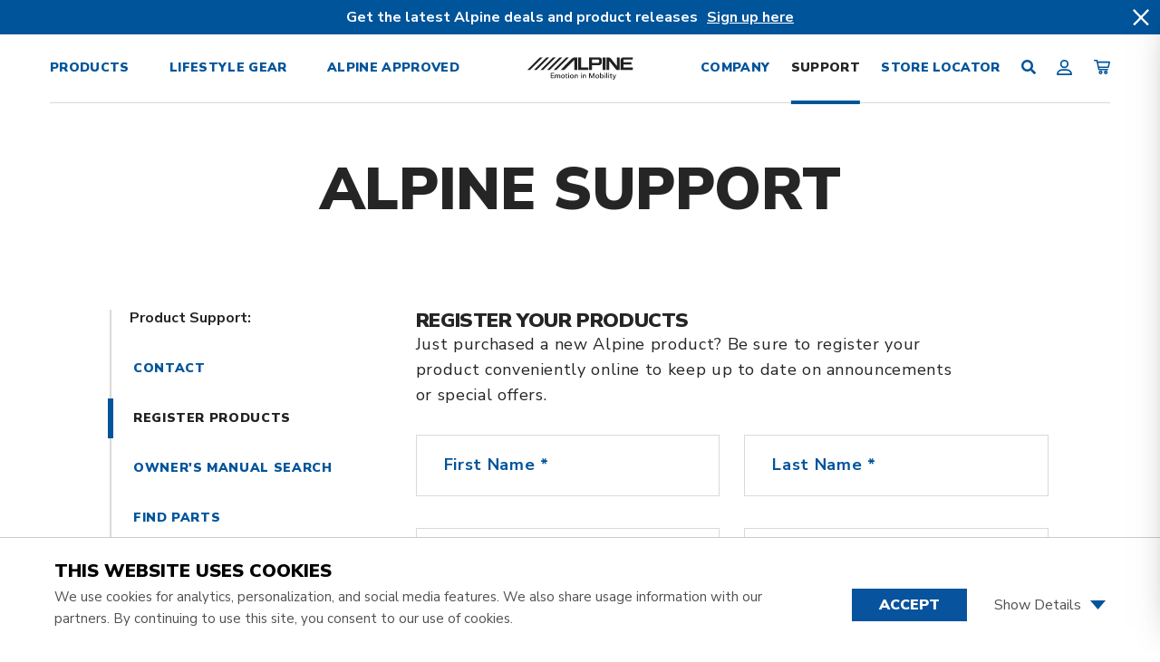

--- FILE ---
content_type: text/html; charset=utf-8
request_url: https://www.alpine-usa.com/support/registration
body_size: 69077
content:
<!DOCTYPE html><html><head><meta charSet="utf-8" class="next-head next-head"/><meta property="og:image" content="/static/images/og-alpine3-min.jpg" class="next-head"/><script async="" src="https://www.googletagmanager.com/gtag/js?id=G-41DF0HQ8RZ" class="next-head"></script><script class="next-head">
                  window.dataLayer = window.dataLayer || [];
                  function gtag() { dataLayer.push(arguments); }
                  gtag('js', new Date());
                  gtag('config', 'G-41DF0HQ8RZ');
                  </script><title class="next-head">Alpine | Support</title><meta name="description" content="Contact Alpine product support and customer service" class="next-head"/><meta name="keywords" content="Alpine, Alpine USA, Alpine, Alpine Electronics, Support, Tech Support, Customer Service, Contact Us" class="next-head"/><meta property="og:title" content="Alpine | Support" class="next-head"/><meta property="og:description" content="Contact Alpine product support and customer service" class="next-head"/><link rel="preload" href="https://www.alpine-usa.com/_next/aad956c0-8bda-40c2-9a37-01da237e1172/page/support.js" as="script"/><link rel="preload" href="https://www.alpine-usa.com/_next/aad956c0-8bda-40c2-9a37-01da237e1172/page/_app.js" as="script"/><link rel="preload" href="https://www.alpine-usa.com/_next/aad956c0-8bda-40c2-9a37-01da237e1172/page/_error.js" as="script"/><link rel="preload" href="https://www.alpine-usa.com/_next/static/commons/main-0844c00aff1e11f46161.js" as="script"/><link rel="stylesheet" href="/_next/static/style.css"/><meta http-equiv="X-UA-Compatible" content="IE=edge"/><meta name="theme-color" content="#00549a"/><meta name="viewport" content="initial-scale=1.0, width=device-width, minimal-ui"/><link rel="icon" type="image/png" sizes="16x16" href="https://do1x4yougvme3.cloudfront.net/static/images/favicon-16.png"/><link rel="icon" type="image/png" sizes="32x32" href="https://do1x4yougvme3.cloudfront.net/static/images/favicon-32.png"/><link rel="icon" type="image/png" sizes="57x57" href="https://do1x4yougvme3.cloudfront.net/static/images/favicon-57.png"/><link rel="icon" type="image/png" sizes="72x72" href="https://do1x4yougvme3.cloudfront.net/static/images/favicon-72.png"/><link rel="icon" type="image/png" sizes="96x96" href="https://do1x4yougvme3.cloudfront.net/static/images/favicon-96.png"/><link rel="icon" type="image/png" sizes="120x120" href="https://do1x4yougvme3.cloudfront.net/static/images/favicon-120.png"/><link rel="icon" type="image/png" sizes="128x128" href="https://do1x4yougvme3.cloudfront.net/static/images/favicon-128.png"/><link rel="icon" type="image/png" sizes="144x144" href="https://do1x4yougvme3.cloudfront.net/static/images/favicon-144.png"/><link rel="icon" type="image/png" sizes="152x152" href="https://do1x4yougvme3.cloudfront.net/static/images/favicon-152.png"/><link rel="icon" type="image/png" sizes="196x196" href="https://do1x4yougvme3.cloudfront.net/static/images/favicon-196.png"/><script>(function (w, d, s, l, i) {
                  w[l] = w[l] || []; w[l].push({
                      'gtm.start':
                          new Date().getTime(), event: 'gtm.js'
                  }); var f = d.getElementsByTagName(s)[0],
                      j = d.createElement(s), dl = l != 'dataLayer' ? '&l=' + l : ''; j.async = true; j.src =
                          'https://www.googletagmanager.com/gtm.js?id=' + i + dl; f.parentNode.insertBefore(j, f);
              })(window, document, 'script', 'dataLayer', 'GTM-KKPJHGL4');</script><script id="Cookiebot" src="https://consent.cookiebot.com/uc.js" data-cbid="e902a77c-55c3-41bd-9743-0c4f332817a6" data-blockingmode="auto" type="text/javascript"></script><script>window._CDN = "https://do1x4yougvme3.cloudfront.net"; window.MAPS_KEY = 'AIzaSyC2YK6bUXUg4SMll5x-9IylT2k1r1QyJ0U';</script></head><body class="body"><div><noscript><iframe src="https://www.googletagmanager.com/ns.html?id=GTM-KKPJHGL4" height="0" width="0" style="display:none;visibility:hidden"></iframe></noscript></div><div id="__next"><div><div class="page-transition-enter"><div class="Modal"><div class="Modal-background"></div><div class="Modal-body"><button class="globalButton btn-close"><svg viewBox="0 0 16 15"><polygon points="9.3,7.5 15.4,1.5 14.7,0.8 14,0.1 8,6.2 2,0.1 1.3,0.8 0.6,1.5 6.7,7.5 0.6,13.5 1.3,14.2 2,14.9 8,8.8 14,14.9  14.7,14.2 15.4,13.5 "></polygon></svg></button></div></div><div><div class="supportNavigation"><nav class="globalNav"><div class="backingAnchor"></div><div class="globalNav__container"><button class="hamburger"><div class="hamburger-box"><div class="hamburger-inner"></div></div></button><div class="logoAlpine"><a href="/"><svg xmlns="http://www.w3.org/2000/svg" viewBox="0 0 725.07 159.53" class="icon icon-alpine"><title>LogoAlpine</title><path d="M185.83,147H160.76V110.25h24.29v5H166.59V126H184v4.92H166.59v11.17h19.25V147Zm41.23-14.75q0-10.23-8.29-10.22a9,9,0,0,0-8.33,5.2,7.1,7.1,0,0,0-2.66-3.76,7.52,7.52,0,0,0-4.55-1.43,8.71,8.71,0,0,0-7.92,4.56h-.1v-4h-5.69v25.1h5.69V134.16a9.25,9.25,0,0,1,1.48-5.46,4.46,4.46,0,0,1,3.79-2.11q5,0,5,7v14.15h5.71V134.17a9.05,9.05,0,0,1,1.56-5.34,4.53,4.53,0,0,1,3.79-2.23,4.08,4.08,0,0,1,3.76,1.77c.74,1.18,1.12,3.08,1.12,5.71v13.68h5.68v-15.5Zm18.06,16.05a12.71,12.71,0,0,0,9.52-3.62,13.16,13.16,0,0,0,3.54-9.62q0-6.12-3.29-9.58T245.72,122q-6.14,0-9.74,3.55t-3.62,9.88a12.7,12.7,0,0,0,3.47,9.32,12.45,12.45,0,0,0,9.29,3.53m.27-21.74a6.22,6.22,0,0,1,5.16,2.25,10,10,0,0,1,1.8,6.4,9.88,9.88,0,0,1-1.8,6.35,6.24,6.24,0,0,1-5.16,2.23,6.61,6.61,0,0,1-5.25-2.27,9.16,9.16,0,0,1-2-6.21,9.69,9.69,0,0,1,1.94-6.42,6.47,6.47,0,0,1,5.27-2.33m31.82,16.37a3.88,3.88,0,0,1-2.5.83,3.39,3.39,0,0,1-2.7-1,5,5,0,0,1-.81-3.19V127.08h6v-4.46h-6v-7.43l-5.69,1.62v5.81h-4.19v4.46h4.19v14.19q0,7,7.3,7a10,10,0,0,0,4.39-.83v-4.51ZM285,117.35a3.45,3.45,0,0,0,2.45-.95,3,3,0,0,0,1-2.26,3.08,3.08,0,0,0-1-2.33,3.48,3.48,0,0,0-2.45-.93,3.37,3.37,0,0,0-2.39.93,3.07,3.07,0,0,0-1,2.33,3,3,0,0,0,1,2.3,3.4,3.4,0,0,0,2.39.91m2.82,5.27h-5.69v25.1h5.69Zm18.55,25.69a12.71,12.71,0,0,0,9.52-3.62,13.16,13.16,0,0,0,3.54-9.62q0-6.12-3.29-9.58T307,122q-6.12,0-9.74,3.55t-3.62,9.88a12.7,12.7,0,0,0,3.47,9.32,12.44,12.44,0,0,0,9.29,3.53m.27-21.74a6.22,6.22,0,0,1,5.16,2.25,10,10,0,0,1,1.8,6.4,9.88,9.88,0,0,1-1.8,6.35,6.24,6.24,0,0,1-5.16,2.23,6.61,6.61,0,0,1-5.25-2.27,9.16,9.16,0,0,1-2-6.21,9.74,9.74,0,0,1,1.93-6.42,6.49,6.49,0,0,1,5.28-2.33m40.93,5.81q0-5-2.16-7.69a7.59,7.59,0,0,0-6.25-2.66,8.93,8.93,0,0,0-8.14,4.76h-.1v-4.17h-5.71v25.1h5.71V133.4a7.18,7.18,0,0,1,1.69-4.91,5.44,5.44,0,0,1,4.29-2q5,0,5,7v14.15h5.69Zm23.61-15a3.45,3.45,0,0,0,2.45-.95,3,3,0,0,0,1-2.26,3.08,3.08,0,0,0-1-2.33,3.48,3.48,0,0,0-2.45-.93,3.37,3.37,0,0,0-2.39.93,3.07,3.07,0,0,0-1,2.33,3,3,0,0,0,1,2.3,3.38,3.38,0,0,0,2.39.91m2.81,5.27h-5.69v25.1H374Zm29.78,9.76q0-5-2.16-7.69a7.59,7.59,0,0,0-6.25-2.66,8.93,8.93,0,0,0-8.14,4.76h-.1v-4.17h-5.71v25.1h5.71V133.4a7.18,7.18,0,0,1,1.69-4.91,5.44,5.44,0,0,1,4.29-2q5,0,5,7v14.15h5.69V132.38Zm59.13-19.81H455l-9.41,23.31c-.38.9-.87,2.27-1.47,4.12H444a34.84,34.84,0,0,0-1.37-4l-9.24-23.41h-8.21v35.15h5.39V125c0-3.19-.07-5.48-.2-6.89h.1a25.78,25.78,0,0,0,.93,3.51l10.51,26.08h4l10.49-26.28a24.54,24.54,0,0,0,1-3.31h.1q-.35,4.05-.34,6.84v22.75h5.79V112.57Zm18.53,35.74a12.71,12.71,0,0,0,9.52-3.62,13.16,13.16,0,0,0,3.54-9.62q0-6.12-3.29-9.58T482,122q-6.12,0-9.74,3.55t-3.62,9.88a12.7,12.7,0,0,0,3.47,9.32,12.44,12.44,0,0,0,9.29,3.53m.27-21.74a6.22,6.22,0,0,1,5.16,2.25,10,10,0,0,1,1.8,6.4,9.88,9.88,0,0,1-1.8,6.35,6.24,6.24,0,0,1-5.16,2.23,6.61,6.61,0,0,1-5.25-2.27,9.16,9.16,0,0,1-2-6.21,9.74,9.74,0,0,1,1.93-6.42,6.51,6.51,0,0,1,5.28-2.33m24.38,17.53a8.1,8.1,0,0,0,7.4,4.22,10,10,0,0,0,8.24-3.79q3-3.78,3-10.08,0-5.67-2.68-9a9,9,0,0,0-7.44-3.37,9.31,9.31,0,0,0-8.53,5H506V110.58h-5.69v37.16H506v-3.63h.1m-.14-10a8,8,0,0,1,1.85-5.4,6.14,6.14,0,0,1,4.89-2.16,5.52,5.52,0,0,1,4.55,2.1,9,9,0,0,1,1.68,5.8,11.45,11.45,0,0,1-1.8,6.87,6.19,6.19,0,0,1-9.41.55,6.65,6.65,0,0,1-1.75-4.66v-3.1m27.46-16.77a3.45,3.45,0,0,0,2.45-.95,3,3,0,0,0,1-2.26,3.08,3.08,0,0,0-1-2.33,3.48,3.48,0,0,0-2.45-.93,3.37,3.37,0,0,0-2.39.93,3.07,3.07,0,0,0-1,2.33,3,3,0,0,0,1,2.3,3.4,3.4,0,0,0,2.39.91m2.82,5.27h-5.69v25.1h5.69Zm13.14-12.06h-5.71v37.16h5.71Zm10.27,6.79a3.45,3.45,0,0,0,2.45-.95,3,3,0,0,0,1-2.26,3.08,3.08,0,0,0-1-2.33,3.48,3.48,0,0,0-2.45-.93,3.37,3.37,0,0,0-2.39.93,3.07,3.07,0,0,0-1,2.33,3,3,0,0,0,1,2.3,3.4,3.4,0,0,0,2.39.91m2.82,5.27h-5.69v25.1h5.69Zm20.66,20.32a3.88,3.88,0,0,1-2.5.83,3.39,3.39,0,0,1-2.7-1,5,5,0,0,1-.81-3.19V127.08h6v-4.46h-6v-7.43l-5.69,1.62v5.81h-4.19v4.46h4.19v14.19q0,7,7.31,7a10,10,0,0,0,4.39-.83Zm22.45-20.32-6.27,18.28c-.21.8-.36,1.39-.44,1.77h-.12c-.23-1-.38-1.58-.44-1.81l-6-18.24H586l10,25-1.69,4.12a5.05,5.05,0,0,1-4.75,3.13,8,8,0,0,1-2.45-.44v4.73a12,12,0,0,0,3,.32q6.38,0,9.9-7.79l11.32-29.12Z"></path><path d="M350.15,89.46h69.12M107,0H87.64L0,89.51H19.4Zm45.25,0h-19.4L45.24,89.51h19.4Zm45.24,0h-19.4L90.47,89.51h19.4Zm45.24,0h-19.4l-87.65,89.5h19.4ZM288,0h-19.4L181,89.51h19.4Zm12.7,15.52L228.88,89.46h26L324.19,18V89.51h19.7V.05L328.56,0c-14.86,0-27.85,15.5-27.85,15.5M370,0H350.14V89.47h70.4V72.09H370ZM487.55,39.68a7,7,0,0,0,7.09-7L494.48,24a7.17,7.17,0,0,0-7.09-7.18H445.1V39.68h42.45M494.44.13c9.79,0,17.74,8,18.36,17.74V38.05c-.63,9.79-10.34,18.5-20.15,18.5h-47.4v33h-19.7V.13h68.89m24.18,89.4h19.55V0H518.62ZM552.28.06h-7.21V89.47h19v-63l48.8,63.06H635V0H616.4V62.1L576,10.36a28.94,28.94,0,0,0-4.27-4.83C566.61,1.07,559.57.06,552.28.06M725.07,0H661.25c-9.8.06-19.09,8.42-19.09,18.22V89.56l82.91,0V72h-63v-20h54.24V35.86H662.08v-20h63V0"></path></svg></a></div><button class="searchMobile"><p class="globalNav__link globalNav__search"><i class="fas fa-search"></i></p></button><div id="globalNav__mobileBkg" class="globalNav__mobileBkg hide--desktop"><div class="mobileCart__container"><svg class="cart" xmlns="http://www.w3.org/2000/svg" viewBox="0 0 93.97 84"><path d="M69,62A11,11,0,1,0,80,73,11,11,0,0,0,69,62Zm3,11a3,3,0,1,1-3-3A3,3,0,0,1,72,73Z"></path><path d="M39,62A11,11,0,1,0,50,73,11,11,0,0,0,39,62Zm3,11a3,3,0,1,1-3-3A3,3,0,0,1,42,73Z"></path><path d="M93.05,11.56A4,4,0,0,0,90,10H23.37L21.92,3.17A4.08,4.08,0,0,0,18,0H4A4,4,0,0,0,4,8H14.75L24.9,55.87C25.45,58.36,27.1,60,29,60H79a4,4,0,0,0,2.79-1.19,3.85,3.85,0,0,0,0-5.62A4.12,4.12,0,0,0,79,52H32.25l-.86-4H83a4.09,4.09,0,0,0,3.87-3.12l7-30A4,4,0,0,0,93.05,11.56ZM29.72,40,25.05,18H85L79.83,40Z"></path></svg></div><div class="logoAlpine"><a href="/"><svg xmlns="http://www.w3.org/2000/svg" viewBox="0 0 725.07 159.53" class="icon icon-alpine"><title>LogoAlpine</title><path d="M185.83,147H160.76V110.25h24.29v5H166.59V126H184v4.92H166.59v11.17h19.25V147Zm41.23-14.75q0-10.23-8.29-10.22a9,9,0,0,0-8.33,5.2,7.1,7.1,0,0,0-2.66-3.76,7.52,7.52,0,0,0-4.55-1.43,8.71,8.71,0,0,0-7.92,4.56h-.1v-4h-5.69v25.1h5.69V134.16a9.25,9.25,0,0,1,1.48-5.46,4.46,4.46,0,0,1,3.79-2.11q5,0,5,7v14.15h5.71V134.17a9.05,9.05,0,0,1,1.56-5.34,4.53,4.53,0,0,1,3.79-2.23,4.08,4.08,0,0,1,3.76,1.77c.74,1.18,1.12,3.08,1.12,5.71v13.68h5.68v-15.5Zm18.06,16.05a12.71,12.71,0,0,0,9.52-3.62,13.16,13.16,0,0,0,3.54-9.62q0-6.12-3.29-9.58T245.72,122q-6.14,0-9.74,3.55t-3.62,9.88a12.7,12.7,0,0,0,3.47,9.32,12.45,12.45,0,0,0,9.29,3.53m.27-21.74a6.22,6.22,0,0,1,5.16,2.25,10,10,0,0,1,1.8,6.4,9.88,9.88,0,0,1-1.8,6.35,6.24,6.24,0,0,1-5.16,2.23,6.61,6.61,0,0,1-5.25-2.27,9.16,9.16,0,0,1-2-6.21,9.69,9.69,0,0,1,1.94-6.42,6.47,6.47,0,0,1,5.27-2.33m31.82,16.37a3.88,3.88,0,0,1-2.5.83,3.39,3.39,0,0,1-2.7-1,5,5,0,0,1-.81-3.19V127.08h6v-4.46h-6v-7.43l-5.69,1.62v5.81h-4.19v4.46h4.19v14.19q0,7,7.3,7a10,10,0,0,0,4.39-.83v-4.51ZM285,117.35a3.45,3.45,0,0,0,2.45-.95,3,3,0,0,0,1-2.26,3.08,3.08,0,0,0-1-2.33,3.48,3.48,0,0,0-2.45-.93,3.37,3.37,0,0,0-2.39.93,3.07,3.07,0,0,0-1,2.33,3,3,0,0,0,1,2.3,3.4,3.4,0,0,0,2.39.91m2.82,5.27h-5.69v25.1h5.69Zm18.55,25.69a12.71,12.71,0,0,0,9.52-3.62,13.16,13.16,0,0,0,3.54-9.62q0-6.12-3.29-9.58T307,122q-6.12,0-9.74,3.55t-3.62,9.88a12.7,12.7,0,0,0,3.47,9.32,12.44,12.44,0,0,0,9.29,3.53m.27-21.74a6.22,6.22,0,0,1,5.16,2.25,10,10,0,0,1,1.8,6.4,9.88,9.88,0,0,1-1.8,6.35,6.24,6.24,0,0,1-5.16,2.23,6.61,6.61,0,0,1-5.25-2.27,9.16,9.16,0,0,1-2-6.21,9.74,9.74,0,0,1,1.93-6.42,6.49,6.49,0,0,1,5.28-2.33m40.93,5.81q0-5-2.16-7.69a7.59,7.59,0,0,0-6.25-2.66,8.93,8.93,0,0,0-8.14,4.76h-.1v-4.17h-5.71v25.1h5.71V133.4a7.18,7.18,0,0,1,1.69-4.91,5.44,5.44,0,0,1,4.29-2q5,0,5,7v14.15h5.69Zm23.61-15a3.45,3.45,0,0,0,2.45-.95,3,3,0,0,0,1-2.26,3.08,3.08,0,0,0-1-2.33,3.48,3.48,0,0,0-2.45-.93,3.37,3.37,0,0,0-2.39.93,3.07,3.07,0,0,0-1,2.33,3,3,0,0,0,1,2.3,3.38,3.38,0,0,0,2.39.91m2.81,5.27h-5.69v25.1H374Zm29.78,9.76q0-5-2.16-7.69a7.59,7.59,0,0,0-6.25-2.66,8.93,8.93,0,0,0-8.14,4.76h-.1v-4.17h-5.71v25.1h5.71V133.4a7.18,7.18,0,0,1,1.69-4.91,5.44,5.44,0,0,1,4.29-2q5,0,5,7v14.15h5.69V132.38Zm59.13-19.81H455l-9.41,23.31c-.38.9-.87,2.27-1.47,4.12H444a34.84,34.84,0,0,0-1.37-4l-9.24-23.41h-8.21v35.15h5.39V125c0-3.19-.07-5.48-.2-6.89h.1a25.78,25.78,0,0,0,.93,3.51l10.51,26.08h4l10.49-26.28a24.54,24.54,0,0,0,1-3.31h.1q-.35,4.05-.34,6.84v22.75h5.79V112.57Zm18.53,35.74a12.71,12.71,0,0,0,9.52-3.62,13.16,13.16,0,0,0,3.54-9.62q0-6.12-3.29-9.58T482,122q-6.12,0-9.74,3.55t-3.62,9.88a12.7,12.7,0,0,0,3.47,9.32,12.44,12.44,0,0,0,9.29,3.53m.27-21.74a6.22,6.22,0,0,1,5.16,2.25,10,10,0,0,1,1.8,6.4,9.88,9.88,0,0,1-1.8,6.35,6.24,6.24,0,0,1-5.16,2.23,6.61,6.61,0,0,1-5.25-2.27,9.16,9.16,0,0,1-2-6.21,9.74,9.74,0,0,1,1.93-6.42,6.51,6.51,0,0,1,5.28-2.33m24.38,17.53a8.1,8.1,0,0,0,7.4,4.22,10,10,0,0,0,8.24-3.79q3-3.78,3-10.08,0-5.67-2.68-9a9,9,0,0,0-7.44-3.37,9.31,9.31,0,0,0-8.53,5H506V110.58h-5.69v37.16H506v-3.63h.1m-.14-10a8,8,0,0,1,1.85-5.4,6.14,6.14,0,0,1,4.89-2.16,5.52,5.52,0,0,1,4.55,2.1,9,9,0,0,1,1.68,5.8,11.45,11.45,0,0,1-1.8,6.87,6.19,6.19,0,0,1-9.41.55,6.65,6.65,0,0,1-1.75-4.66v-3.1m27.46-16.77a3.45,3.45,0,0,0,2.45-.95,3,3,0,0,0,1-2.26,3.08,3.08,0,0,0-1-2.33,3.48,3.48,0,0,0-2.45-.93,3.37,3.37,0,0,0-2.39.93,3.07,3.07,0,0,0-1,2.33,3,3,0,0,0,1,2.3,3.4,3.4,0,0,0,2.39.91m2.82,5.27h-5.69v25.1h5.69Zm13.14-12.06h-5.71v37.16h5.71Zm10.27,6.79a3.45,3.45,0,0,0,2.45-.95,3,3,0,0,0,1-2.26,3.08,3.08,0,0,0-1-2.33,3.48,3.48,0,0,0-2.45-.93,3.37,3.37,0,0,0-2.39.93,3.07,3.07,0,0,0-1,2.33,3,3,0,0,0,1,2.3,3.4,3.4,0,0,0,2.39.91m2.82,5.27h-5.69v25.1h5.69Zm20.66,20.32a3.88,3.88,0,0,1-2.5.83,3.39,3.39,0,0,1-2.7-1,5,5,0,0,1-.81-3.19V127.08h6v-4.46h-6v-7.43l-5.69,1.62v5.81h-4.19v4.46h4.19v14.19q0,7,7.31,7a10,10,0,0,0,4.39-.83Zm22.45-20.32-6.27,18.28c-.21.8-.36,1.39-.44,1.77h-.12c-.23-1-.38-1.58-.44-1.81l-6-18.24H586l10,25-1.69,4.12a5.05,5.05,0,0,1-4.75,3.13,8,8,0,0,1-2.45-.44v4.73a12,12,0,0,0,3,.32q6.38,0,9.9-7.79l11.32-29.12Z"></path><path d="M350.15,89.46h69.12M107,0H87.64L0,89.51H19.4Zm45.25,0h-19.4L45.24,89.51h19.4Zm45.24,0h-19.4L90.47,89.51h19.4Zm45.24,0h-19.4l-87.65,89.5h19.4ZM288,0h-19.4L181,89.51h19.4Zm12.7,15.52L228.88,89.46h26L324.19,18V89.51h19.7V.05L328.56,0c-14.86,0-27.85,15.5-27.85,15.5M370,0H350.14V89.47h70.4V72.09H370ZM487.55,39.68a7,7,0,0,0,7.09-7L494.48,24a7.17,7.17,0,0,0-7.09-7.18H445.1V39.68h42.45M494.44.13c9.79,0,17.74,8,18.36,17.74V38.05c-.63,9.79-10.34,18.5-20.15,18.5h-47.4v33h-19.7V.13h68.89m24.18,89.4h19.55V0H518.62ZM552.28.06h-7.21V89.47h19v-63l48.8,63.06H635V0H616.4V62.1L576,10.36a28.94,28.94,0,0,0-4.27-4.83C566.61,1.07,559.57.06,552.28.06M725.07,0H661.25c-9.8.06-19.09,8.42-19.09,18.22V89.56l82.91,0V72h-63v-20h54.24V35.86H662.08v-20h63V0"></path></svg></a></div><div class="mobileClose__container"><div class="mobileClose__inner"></div></div><div class="globalNav__line"></div><div class="globalNav__fitment globalNav__navigation"><div class="globalNav__fitment__intro"><div class="globalNav__fitment__label"><svg xmlns="http://www.w3.org/2000/svg" width="28.793" height="26" viewBox="0 0 28.793 26"><g id="Group_42" data-name="Group 42" transform="translate(-3 -7.8)"><path id="Path_41" data-name="Path 41" d="M14.481,22.1H11.564V20.171h3.929a9.7,9.7,0,0,1,8.1-4.328,9.547,9.547,0,0,1,3.714.737,2.778,2.778,0,0,0-1.105-.952,1.492,1.492,0,0,0-.123-2.978H24.733l-.8-2.64A3.287,3.287,0,0,0,21.05,7.8H9.784A3.343,3.343,0,0,0,6.9,10.041l-.8,2.64H4.75A1.478,1.478,0,0,0,4.6,15.628,2.732,2.732,0,0,0,3,18.114v4.881a1.148,1.148,0,0,0,1.105,1.136v2.425a.872.872,0,0,0,.89.89H6.806a.872.872,0,0,0,.89-.89V24.131h6.231A10.944,10.944,0,0,1,14.481,22.1ZM7.758,10.348a2.384,2.384,0,0,1,2.118-1.6H20.9a2.384,2.384,0,0,1,2.118,1.6l1.136,3.96H6.653Zm-.89,10.13A1.473,1.473,0,1,1,8.341,19,1.494,1.494,0,0,1,6.868,20.478Z" fill="#01549a"></path><g id="Group_41" data-name="Group 41" transform="translate(15.401 17.408)"><path id="Path_42" data-name="Path 42" d="M58.687,43.183a8.147,8.147,0,0,0-2.978-2.978A7.945,7.945,0,0,0,51.6,39.1a8.025,8.025,0,0,0-4.113,1.105,8.147,8.147,0,0,0-2.978,2.978A7.945,7.945,0,0,0,43.4,47.3a8.025,8.025,0,0,0,1.105,4.113,8.147,8.147,0,0,0,2.978,2.978,8.208,8.208,0,0,0,8.227,0,8.147,8.147,0,0,0,2.978-2.978A7.945,7.945,0,0,0,59.792,47.3,8.025,8.025,0,0,0,58.687,43.183Zm-1.78,2.855-5.771,5.8a.724.724,0,0,1-.491.215.654.654,0,0,1-.491-.215l-3.837-3.868a.648.648,0,0,1-.184-.491.7.7,0,0,1,.184-.491l.982-.952a.724.724,0,0,1,.491-.215.654.654,0,0,1,.491.215l2.394,2.394L55.034,44.1a.724.724,0,0,1,.491-.215.654.654,0,0,1,.491.215l.982.952a.648.648,0,0,1,.184.491A.866.866,0,0,1,56.906,46.037Z" transform="translate(-43.4 -39.1)" fill="#01549a"></path></g></g></svg><div>See products that fit<span> your vehicle</span></div></div></div></div><ul class="globalNav__links"></ul><div class="globalNav__mobileNews"><p class="news__cta" id="globalNav__news__cta">Signup to get Alpine news. Hear it first!</p><div class="news__input__container"><input type="text" class="news__input globalNav__news__input globalNav__news__input--name" id="globalNav__news__input--name" placeholder="Name"/><input type="email" class="news__input globalNav__news__input globalNav__news__input--email" id="globalNav__news__input--email" placeholder="Email Address"/><button type="submit" class="news__button"><svg class="icon icon-arrow" xmlns="http://www.w3.org/2000/svg" viewBox="0 0 36 36" aria-labelledby="title"><title>Arrow</title><path d="M0.098,1.369l17.05,34.107c0.235,0.468,0.803,0.658,1.271,0.424 c0.184-0.091,0.334-0.24,0.425-0.424l17.05-34.107c0.233-0.469,0.041-1.036-0.429-1.269c-0.267-0.134-0.583-0.132-0.85,0.003 L18.47,8.412L1.359,0.095C0.887-0.133,0.321,0.065,0.095,0.536C-0.032,0.8-0.031,1.108,0.098,1.369z"></path></svg></button></div></div><div class="globalNav__mobileIcons"><div class="globalNav__mobileIcons__content"><svg class="icon icon-instagram" xmlns="http://www.w3.org/2000/svg" width="32" height="32" viewBox="0 0 32 32" aria-labelledby="title"><title id="title">Instagram Logo</title><path d="M16 2.881c4.275 0 4.781 0.019 6.462 0.094 1.563 0.069 2.406 0.331 2.969 0.55 0.744 0.288 1.281 0.638 1.837 1.194 0.563 0.563 0.906 1.094 1.2 1.838 0.219 0.563 0.481 1.412 0.55 2.969 0.075 1.688 0.094 2.194 0.094 6.463s-0.019 4.781-0.094 6.463c-0.069 1.563-0.331 2.406-0.55 2.969-0.288 0.744-0.637 1.281-1.194 1.837-0.563 0.563-1.094 0.906-1.837 1.2-0.563 0.219-1.413 0.481-2.969 0.55-1.688 0.075-2.194 0.094-6.463 0.094s-4.781-0.019-6.463-0.094c-1.563-0.069-2.406-0.331-2.969-0.55-0.744-0.288-1.281-0.637-1.838-1.194-0.563-0.563-0.906-1.094-1.2-1.837-0.219-0.563-0.481-1.413-0.55-2.969-0.075-1.688-0.094-2.194-0.094-6.463s0.019-4.781 0.094-6.463c0.069-1.563 0.331-2.406 0.55-2.969 0.288-0.744 0.638-1.281 1.194-1.838 0.563-0.563 1.094-0.906 1.838-1.2 0.563-0.219 1.412-0.481 2.969-0.55 1.681-0.075 2.188-0.094 6.463-0.094zM16 0c-4.344 0-4.887 0.019-6.594 0.094-1.7 0.075-2.869 0.35-3.881 0.744-1.056 0.412-1.95 0.956-2.837 1.85-0.894 0.888-1.438 1.781-1.85 2.831-0.394 1.019-0.669 2.181-0.744 3.881-0.075 1.713-0.094 2.256-0.094 6.6s0.019 4.887 0.094 6.594c0.075 1.7 0.35 2.869 0.744 3.881 0.413 1.056 0.956 1.95 1.85 2.837 0.887 0.887 1.781 1.438 2.831 1.844 1.019 0.394 2.181 0.669 3.881 0.744 1.706 0.075 2.25 0.094 6.594 0.094s4.888-0.019 6.594-0.094c1.7-0.075 2.869-0.35 3.881-0.744 1.050-0.406 1.944-0.956 2.831-1.844s1.438-1.781 1.844-2.831c0.394-1.019 0.669-2.181 0.744-3.881 0.075-1.706 0.094-2.25 0.094-6.594s-0.019-4.887-0.094-6.594c-0.075-1.7-0.35-2.869-0.744-3.881-0.394-1.063-0.938-1.956-1.831-2.844-0.887-0.887-1.781-1.438-2.831-1.844-1.019-0.394-2.181-0.669-3.881-0.744-1.712-0.081-2.256-0.1-6.6-0.1v0z"></path><path d="M16 7.781c-4.537 0-8.219 3.681-8.219 8.219s3.681 8.219 8.219 8.219 8.219-3.681 8.219-8.219c0-4.537-3.681-8.219-8.219-8.219zM16 21.331c-2.944 0-5.331-2.387-5.331-5.331s2.387-5.331 5.331-5.331c2.944 0 5.331 2.387 5.331 5.331s-2.387 5.331-5.331 5.331z"></path><path d="M26.462 7.456c0 1.060-0.859 1.919-1.919 1.919s-1.919-0.859-1.919-1.919c0-1.060 0.859-1.919 1.919-1.919s1.919 0.859 1.919 1.919z"></path></svg></div><div class="globalNav__mobileIcons__content"><svg class="icon icon-twitter" xmlns="http://www.w3.org/2000/svg" width="32" height="32" viewBox="0 0 32 32" aria-labelledby="title"><title id="title">Twitter Logo</title><path d="M32 7.075c-1.175 0.525-2.444 0.875-3.769 1.031 1.356-0.813 2.394-2.1 2.887-3.631-1.269 0.75-2.675 1.3-4.169 1.594-1.2-1.275-2.906-2.069-4.794-2.069-3.625 0-6.563 2.938-6.563 6.563 0 0.512 0.056 1.012 0.169 1.494-5.456-0.275-10.294-2.888-13.531-6.862-0.563 0.969-0.887 2.1-0.887 3.3 0 2.275 1.156 4.287 2.919 5.463-1.075-0.031-2.087-0.331-2.975-0.819 0 0.025 0 0.056 0 0.081 0 3.181 2.263 5.838 5.269 6.437-0.55 0.15-1.131 0.231-1.731 0.231-0.425 0-0.831-0.044-1.237-0.119 0.838 2.606 3.263 4.506 6.131 4.563-2.25 1.762-5.075 2.813-8.156 2.813-0.531 0-1.050-0.031-1.569-0.094 2.913 1.869 6.362 2.95 10.069 2.95 12.075 0 18.681-10.006 18.681-18.681 0-0.287-0.006-0.569-0.019-0.85 1.281-0.919 2.394-2.075 3.275-3.394z"></path>&gt;</svg></div><div class="globalNav__mobileIcons__content"><svg class="icon icon-facebook" xmlns="http://www.w3.org/2000/svg" width="32" height="32" viewBox="0 0 32 32" aria-labelledby="title"><title id="title">Facebook Logo</title><path d="M29 0h-26c-1.65 0-3 1.35-3 3v26c0 1.65 1.35 3 3 3h13v-14h-4v-4h4v-2c0-3.306 2.694-6 6-6h4v4h-4c-1.1 0-2 0.9-2 2v2h6l-1 4h-5v14h9c1.65 0 3-1.35 3-3v-26c0-1.65-1.35-3-3-3z"></path>&gt;</svg></div><div class="globalNav__mobileIcons__content"><svg class="icon icon-youtube" xmlns="http://www.w3.org/2000/svg" viewBox="0 0 32 23"><path d="M31.68,17.887c0,0-0.312,2.204-1.272,3.176 c-1.217,1.275-2.58,1.281-3.206,1.355c-4.478,0.323-11.202,0.334-11.202,0.334s-8.32-0.075-10.88-0.322 c-0.712-0.134-2.312-0.093-3.529-1.368c-0.96-0.971-1.272-3.176-1.272-3.176S0,15.297,0,12.709V10.28c0-2.59,0.32-5.178,0.32-5.178 s0.312-2.204,1.272-3.176c1.217-1.275,2.58-1.281,3.206-1.355c4.478-0.323,11.195-0.323,11.195-0.323h0.014 c0,0,6.717,0,11.195,0.323c0.626,0.075,1.99,0.082,3.206,1.355c0.96,0.971,1.272,3.176,1.272,3.176S32,7.69,32,10.28v2.428 C32,15.297,31.68,17.887,31.68,17.887z M12.742,6.658v9.023l8.584-4.511L12.742,6.658z"></path></svg></div></div></div><div class="globalNav__links__container hide--1005"><ul class="globalNav__links links__left"><li class="globalNav__link"><a href="#">products</a></li><li class="globalNav__link"><a href="/products/lifestyle-gear">Lifestyle Gear</a></li><li class="globalNav__link"><a href="/alpine-approved">alpine approved</a></li></ul><ul class="globalNav__links links__right"><li class="globalNav__link"><a href="/company">company</a></li><li class="globalNav__link selected"><a href="/support">support</a></li><li class="globalNav__link"><a href="/stores">store locator</a></li><li class="globalNav__link globalNav__search"><i class="fas fa-search"></i></li><li class="globalNav__link globalNav__search globalNav__account"><svg xmlns="http://www.w3.org/2000/svg" viewBox="0 0 55.95 56.01"><path d="M27.88,30.83A15.42,15.42,0,1,0,12.45,15.39,15.45,15.45,0,0,0,27.88,30.83ZM18.25,15.39A9.63,9.63,0,1,1,27.88,25,9.64,9.64,0,0,1,18.25,15.39Z"></path><path d="M36.83,34H19.11A19.14,19.14,0,0,0,0,53.11,2.88,2.88,0,0,0,2.9,56H53A2.88,2.88,0,0,0,56,53.11,19.15,19.15,0,0,0,36.83,34Zm13,16.21H6.13a13.37,13.37,0,0,1,13-10.4H36.83A13.35,13.35,0,0,1,49.81,50.2Z"></path></svg></li><li class="globalNav__link globalNav__search"><svg class="cart" xmlns="http://www.w3.org/2000/svg" viewBox="0 0 93.97 84"><path d="M69,62A11,11,0,1,0,80,73,11,11,0,0,0,69,62Zm3,11a3,3,0,1,1-3-3A3,3,0,0,1,72,73Z"></path><path d="M39,62A11,11,0,1,0,50,73,11,11,0,0,0,39,62Zm3,11a3,3,0,1,1-3-3A3,3,0,0,1,42,73Z"></path><path d="M93.05,11.56A4,4,0,0,0,90,10H23.37L21.92,3.17A4.08,4.08,0,0,0,18,0H4A4,4,0,0,0,4,8H14.75L24.9,55.87C25.45,58.36,27.1,60,29,60H79a4,4,0,0,0,2.79-1.19,3.85,3.85,0,0,0,0-5.62A4.12,4.12,0,0,0,79,52H32.25l-.86-4H83a4.09,4.09,0,0,0,3.87-3.12l7-30A4,4,0,0,0,93.05,11.56ZM29.72,40,25.05,18H85L79.83,40Z"></path></svg></li></ul></div><div class="globalNav__searchWidgit__container"><div class="searchWidgit__logo__container"><div class="searchWidgit__logo"><a href="/"><svg xmlns="http://www.w3.org/2000/svg" viewBox="0 0 725.07 159.53" class="icon icon-alpine"><title>LogoAlpine</title><path d="M185.83,147H160.76V110.25h24.29v5H166.59V126H184v4.92H166.59v11.17h19.25V147Zm41.23-14.75q0-10.23-8.29-10.22a9,9,0,0,0-8.33,5.2,7.1,7.1,0,0,0-2.66-3.76,7.52,7.52,0,0,0-4.55-1.43,8.71,8.71,0,0,0-7.92,4.56h-.1v-4h-5.69v25.1h5.69V134.16a9.25,9.25,0,0,1,1.48-5.46,4.46,4.46,0,0,1,3.79-2.11q5,0,5,7v14.15h5.71V134.17a9.05,9.05,0,0,1,1.56-5.34,4.53,4.53,0,0,1,3.79-2.23,4.08,4.08,0,0,1,3.76,1.77c.74,1.18,1.12,3.08,1.12,5.71v13.68h5.68v-15.5Zm18.06,16.05a12.71,12.71,0,0,0,9.52-3.62,13.16,13.16,0,0,0,3.54-9.62q0-6.12-3.29-9.58T245.72,122q-6.14,0-9.74,3.55t-3.62,9.88a12.7,12.7,0,0,0,3.47,9.32,12.45,12.45,0,0,0,9.29,3.53m.27-21.74a6.22,6.22,0,0,1,5.16,2.25,10,10,0,0,1,1.8,6.4,9.88,9.88,0,0,1-1.8,6.35,6.24,6.24,0,0,1-5.16,2.23,6.61,6.61,0,0,1-5.25-2.27,9.16,9.16,0,0,1-2-6.21,9.69,9.69,0,0,1,1.94-6.42,6.47,6.47,0,0,1,5.27-2.33m31.82,16.37a3.88,3.88,0,0,1-2.5.83,3.39,3.39,0,0,1-2.7-1,5,5,0,0,1-.81-3.19V127.08h6v-4.46h-6v-7.43l-5.69,1.62v5.81h-4.19v4.46h4.19v14.19q0,7,7.3,7a10,10,0,0,0,4.39-.83v-4.51ZM285,117.35a3.45,3.45,0,0,0,2.45-.95,3,3,0,0,0,1-2.26,3.08,3.08,0,0,0-1-2.33,3.48,3.48,0,0,0-2.45-.93,3.37,3.37,0,0,0-2.39.93,3.07,3.07,0,0,0-1,2.33,3,3,0,0,0,1,2.3,3.4,3.4,0,0,0,2.39.91m2.82,5.27h-5.69v25.1h5.69Zm18.55,25.69a12.71,12.71,0,0,0,9.52-3.62,13.16,13.16,0,0,0,3.54-9.62q0-6.12-3.29-9.58T307,122q-6.12,0-9.74,3.55t-3.62,9.88a12.7,12.7,0,0,0,3.47,9.32,12.44,12.44,0,0,0,9.29,3.53m.27-21.74a6.22,6.22,0,0,1,5.16,2.25,10,10,0,0,1,1.8,6.4,9.88,9.88,0,0,1-1.8,6.35,6.24,6.24,0,0,1-5.16,2.23,6.61,6.61,0,0,1-5.25-2.27,9.16,9.16,0,0,1-2-6.21,9.74,9.74,0,0,1,1.93-6.42,6.49,6.49,0,0,1,5.28-2.33m40.93,5.81q0-5-2.16-7.69a7.59,7.59,0,0,0-6.25-2.66,8.93,8.93,0,0,0-8.14,4.76h-.1v-4.17h-5.71v25.1h5.71V133.4a7.18,7.18,0,0,1,1.69-4.91,5.44,5.44,0,0,1,4.29-2q5,0,5,7v14.15h5.69Zm23.61-15a3.45,3.45,0,0,0,2.45-.95,3,3,0,0,0,1-2.26,3.08,3.08,0,0,0-1-2.33,3.48,3.48,0,0,0-2.45-.93,3.37,3.37,0,0,0-2.39.93,3.07,3.07,0,0,0-1,2.33,3,3,0,0,0,1,2.3,3.38,3.38,0,0,0,2.39.91m2.81,5.27h-5.69v25.1H374Zm29.78,9.76q0-5-2.16-7.69a7.59,7.59,0,0,0-6.25-2.66,8.93,8.93,0,0,0-8.14,4.76h-.1v-4.17h-5.71v25.1h5.71V133.4a7.18,7.18,0,0,1,1.69-4.91,5.44,5.44,0,0,1,4.29-2q5,0,5,7v14.15h5.69V132.38Zm59.13-19.81H455l-9.41,23.31c-.38.9-.87,2.27-1.47,4.12H444a34.84,34.84,0,0,0-1.37-4l-9.24-23.41h-8.21v35.15h5.39V125c0-3.19-.07-5.48-.2-6.89h.1a25.78,25.78,0,0,0,.93,3.51l10.51,26.08h4l10.49-26.28a24.54,24.54,0,0,0,1-3.31h.1q-.35,4.05-.34,6.84v22.75h5.79V112.57Zm18.53,35.74a12.71,12.71,0,0,0,9.52-3.62,13.16,13.16,0,0,0,3.54-9.62q0-6.12-3.29-9.58T482,122q-6.12,0-9.74,3.55t-3.62,9.88a12.7,12.7,0,0,0,3.47,9.32,12.44,12.44,0,0,0,9.29,3.53m.27-21.74a6.22,6.22,0,0,1,5.16,2.25,10,10,0,0,1,1.8,6.4,9.88,9.88,0,0,1-1.8,6.35,6.24,6.24,0,0,1-5.16,2.23,6.61,6.61,0,0,1-5.25-2.27,9.16,9.16,0,0,1-2-6.21,9.74,9.74,0,0,1,1.93-6.42,6.51,6.51,0,0,1,5.28-2.33m24.38,17.53a8.1,8.1,0,0,0,7.4,4.22,10,10,0,0,0,8.24-3.79q3-3.78,3-10.08,0-5.67-2.68-9a9,9,0,0,0-7.44-3.37,9.31,9.31,0,0,0-8.53,5H506V110.58h-5.69v37.16H506v-3.63h.1m-.14-10a8,8,0,0,1,1.85-5.4,6.14,6.14,0,0,1,4.89-2.16,5.52,5.52,0,0,1,4.55,2.1,9,9,0,0,1,1.68,5.8,11.45,11.45,0,0,1-1.8,6.87,6.19,6.19,0,0,1-9.41.55,6.65,6.65,0,0,1-1.75-4.66v-3.1m27.46-16.77a3.45,3.45,0,0,0,2.45-.95,3,3,0,0,0,1-2.26,3.08,3.08,0,0,0-1-2.33,3.48,3.48,0,0,0-2.45-.93,3.37,3.37,0,0,0-2.39.93,3.07,3.07,0,0,0-1,2.33,3,3,0,0,0,1,2.3,3.4,3.4,0,0,0,2.39.91m2.82,5.27h-5.69v25.1h5.69Zm13.14-12.06h-5.71v37.16h5.71Zm10.27,6.79a3.45,3.45,0,0,0,2.45-.95,3,3,0,0,0,1-2.26,3.08,3.08,0,0,0-1-2.33,3.48,3.48,0,0,0-2.45-.93,3.37,3.37,0,0,0-2.39.93,3.07,3.07,0,0,0-1,2.33,3,3,0,0,0,1,2.3,3.4,3.4,0,0,0,2.39.91m2.82,5.27h-5.69v25.1h5.69Zm20.66,20.32a3.88,3.88,0,0,1-2.5.83,3.39,3.39,0,0,1-2.7-1,5,5,0,0,1-.81-3.19V127.08h6v-4.46h-6v-7.43l-5.69,1.62v5.81h-4.19v4.46h4.19v14.19q0,7,7.31,7a10,10,0,0,0,4.39-.83Zm22.45-20.32-6.27,18.28c-.21.8-.36,1.39-.44,1.77h-.12c-.23-1-.38-1.58-.44-1.81l-6-18.24H586l10,25-1.69,4.12a5.05,5.05,0,0,1-4.75,3.13,8,8,0,0,1-2.45-.44v4.73a12,12,0,0,0,3,.32q6.38,0,9.9-7.79l11.32-29.12Z"></path><path d="M350.15,89.46h69.12M107,0H87.64L0,89.51H19.4Zm45.25,0h-19.4L45.24,89.51h19.4Zm45.24,0h-19.4L90.47,89.51h19.4Zm45.24,0h-19.4l-87.65,89.5h19.4ZM288,0h-19.4L181,89.51h19.4Zm12.7,15.52L228.88,89.46h26L324.19,18V89.51h19.7V.05L328.56,0c-14.86,0-27.85,15.5-27.85,15.5M370,0H350.14V89.47h70.4V72.09H370ZM487.55,39.68a7,7,0,0,0,7.09-7L494.48,24a7.17,7.17,0,0,0-7.09-7.18H445.1V39.68h42.45M494.44.13c9.79,0,17.74,8,18.36,17.74V38.05c-.63,9.79-10.34,18.5-20.15,18.5h-47.4v33h-19.7V.13h68.89m24.18,89.4h19.55V0H518.62ZM552.28.06h-7.21V89.47h19v-63l48.8,63.06H635V0H616.4V62.1L576,10.36a28.94,28.94,0,0,0-4.27-4.83C566.61,1.07,559.57.06,552.28.06M725.07,0H661.25c-9.8.06-19.09,8.42-19.09,18.22V89.56l82.91,0V72h-63v-20h54.24V35.86H662.08v-20h63V0"></path></svg></a></div></div><div class="searchWidgit__container"><form class="searchWidgit__search"><div class="searchWidgit__search__wrapper"><button type="submit" class="searchWidgit__icon"><i class="fas fa-search"></i></button><input type="text" class="searchWidgit__input" placeholder="Search alpine-usa.com"/></div></form><div class="searchWidgit__quickLinks"><p class="searchWidgit__title"><span>QUICK LINKS</span></p><ul class="searchWidgit__list"><li class="searchWidgit__item"><a href="/stores">Locate a Store</a></li><li class="searchWidgit__item"><a href="/products">Products</a></li><li class="searchWidgit__item"><a href="/support">Register Products</a></li><li class="searchWidgit__item"><a href="/support/parts">Find Parts</a></li><li class="searchWidgit__item"><a href="/support/service">Service Centers</a></li><li class="searchWidgit__item"><a href="/support/contact">Contact Us</a></li></ul></div></div><div class="searchWidgit__close"><div class="searchWidgit__close__inner"></div></div></div><div id="searchWidgit__backdrop" class="globalNav__searchWidgit__backdrop"></div></div><div class="globalNav__line"></div><div class="globalNav__tray" id="globalNav__tray"><div class="globalNav__fitment globalNav__navigation"><div class="globalNav__fitment__intro"><div class="globalNav__fitment__label"><svg xmlns="http://www.w3.org/2000/svg" width="28.793" height="26" viewBox="0 0 28.793 26"><g id="Group_42" data-name="Group 42" transform="translate(-3 -7.8)"><path id="Path_41" data-name="Path 41" d="M14.481,22.1H11.564V20.171h3.929a9.7,9.7,0,0,1,8.1-4.328,9.547,9.547,0,0,1,3.714.737,2.778,2.778,0,0,0-1.105-.952,1.492,1.492,0,0,0-.123-2.978H24.733l-.8-2.64A3.287,3.287,0,0,0,21.05,7.8H9.784A3.343,3.343,0,0,0,6.9,10.041l-.8,2.64H4.75A1.478,1.478,0,0,0,4.6,15.628,2.732,2.732,0,0,0,3,18.114v4.881a1.148,1.148,0,0,0,1.105,1.136v2.425a.872.872,0,0,0,.89.89H6.806a.872.872,0,0,0,.89-.89V24.131h6.231A10.944,10.944,0,0,1,14.481,22.1ZM7.758,10.348a2.384,2.384,0,0,1,2.118-1.6H20.9a2.384,2.384,0,0,1,2.118,1.6l1.136,3.96H6.653Zm-.89,10.13A1.473,1.473,0,1,1,8.341,19,1.494,1.494,0,0,1,6.868,20.478Z" fill="#01549a"></path><g id="Group_41" data-name="Group 41" transform="translate(15.401 17.408)"><path id="Path_42" data-name="Path 42" d="M58.687,43.183a8.147,8.147,0,0,0-2.978-2.978A7.945,7.945,0,0,0,51.6,39.1a8.025,8.025,0,0,0-4.113,1.105,8.147,8.147,0,0,0-2.978,2.978A7.945,7.945,0,0,0,43.4,47.3a8.025,8.025,0,0,0,1.105,4.113,8.147,8.147,0,0,0,2.978,2.978,8.208,8.208,0,0,0,8.227,0,8.147,8.147,0,0,0,2.978-2.978A7.945,7.945,0,0,0,59.792,47.3,8.025,8.025,0,0,0,58.687,43.183Zm-1.78,2.855-5.771,5.8a.724.724,0,0,1-.491.215.654.654,0,0,1-.491-.215l-3.837-3.868a.648.648,0,0,1-.184-.491.7.7,0,0,1,.184-.491l.982-.952a.724.724,0,0,1,.491-.215.654.654,0,0,1,.491.215l2.394,2.394L55.034,44.1a.724.724,0,0,1,.491-.215.654.654,0,0,1,.491.215l.982.952a.648.648,0,0,1,.184.491A.866.866,0,0,1,56.906,46.037Z" transform="translate(-43.4 -39.1)" fill="#01549a"></path></g></g></svg><div>See products that fit<span> your vehicle</span></div></div></div></div><ul class="globalNav__tray__ul"><li class="globalNav__products__group globalNav__products__active"><span><a href="/vehicles/">Alpine/Rebel Edition Vehicles</a></span><div class="globalNav__products__right"><div class="globalNav__products__subgroup"><p><a href="/vehicles/"><span>Vehicles</span></a></p></div></div></li><li class=""><span><a href="/alpineflagship/">AlpineF#1Status</a></span><div class="globalNav__products__right"></div></li><li class="globalNav__products__group"><span><a href="/products/alpine-status">Alpine Status<!-- --> <div class="arrow"><svg xmlns="http://www.w3.org/2000/svg" viewBox="0 0 343 492"><polygon points="343 246 0 492 45 246 0 0 343 246"></polygon></svg></div></a></span><div class="globalNav__products__right"><div class="globalNav__products__subgroup"><p><a href="/products/alpine-status/status-amplifiers"><span>Status Amplifiers</span></a></p><p><a href="/product/alpine-status-hda-v90-5-channel-amplifier">HDA-V90</a></p><p><a href="/product/alpine-status-hda-m80-mono-amplifier">HDA-M80</a></p><p><a href="/product/alpine-status-hda-f60-4-channel-amplifier">HDA-F60</a></p></div><div class="globalNav__products__subgroup"><p><a href="/products/alpine-status/status-media-player"><span>Status Media Player</span></a></p><p><a href="/product/alpine-status-hds-990-digital-media-player">HDS-990</a></p></div><div class="globalNav__products__subgroup"><p><a href="/products/alpine-status/status-sound-processor"><span>Status Sound Processor</span></a></p><p><a href="/product/alpine-status-hdp-d90-digital-sound-processor">HDP-D90</a></p><p><a href="/product/alpine-status-hdp-d90-digital-sound-processor-controller">RUX-C810</a></p></div><div class="globalNav__products__subgroup"><p><a href="/products/alpine-status/status-speakers"><span>Status Speakers</span></a></p><p><a href="/product/alpine-status-hdz-653-speakers">HDZ-653</a></p><p><a href="/product/alpine-status-hdz-653s-speakers">HDZ-653S</a></p><p><a href="/product/alpine-status-hdz-65c-speakers">HDZ-65C</a></p><p><a href="/product/alpine-status-hdz-65cs-speakers">HDZ-65CS</a></p><p><a href="/product/alpine-status-hdz-65-speakers">HDZ-65</a></p></div><div class="globalNav__products__subgroup"><p><a href="/products/alpine-status/status-subwoofers"><span>Status Subwoofers</span></a></p><p><a href="/product/alpine-status-hdz-w12-subwoofer">HDZ-W12</a></p><p><a href="/product/alpine-status-hdz-w10-subwoofer">HDZ-W10</a></p></div></div></li><li class="globalNav__products__group"><span><a href="/products/receivers">Receivers<!-- --> <div class="arrow"><svg xmlns="http://www.w3.org/2000/svg" viewBox="0 0 343 492"><polygon points="343 246 0 492 45 246 0 0 343 246"></polygon></svg></div></a></span><div class="globalNav__products__right"><div class="globalNav__fitment__legend">Fits your Vehicle <!-- --> <svg xmlns="http://www.w3.org/2000/svg" width="9.73" height="9.729" viewBox="0 0 9.73 9.729"><g id="Group_76" data-name="Group 76" transform="translate(-250.4 -44.1)"><path id="Path_51" data-name="Path 51" d="M259.474,46.523a4.836,4.836,0,0,0-1.767-1.767,4.716,4.716,0,0,0-2.441-.656,4.763,4.763,0,0,0-2.441.656,4.836,4.836,0,0,0-1.767,1.767,4.716,4.716,0,0,0-.656,2.441,4.763,4.763,0,0,0,.656,2.441,4.836,4.836,0,0,0,1.767,1.767,4.872,4.872,0,0,0,4.883,0,4.836,4.836,0,0,0,1.767-1.767,4.716,4.716,0,0,0,.656-2.441A4.763,4.763,0,0,0,259.474,46.523Zm-1.057,1.694-3.425,3.444a.43.43,0,0,1-.292.128.388.388,0,0,1-.292-.128l-2.278-2.3a.385.385,0,0,1-.109-.292.414.414,0,0,1,.109-.292l.583-.565a.43.43,0,0,1,.292-.128.388.388,0,0,1,.292.128l1.421,1.421,2.587-2.569a.43.43,0,0,1,.292-.128.388.388,0,0,1,.292.128l.583.565a.385.385,0,0,1,.109.292A.514.514,0,0,1,258.417,48.218Z" fill="#01549a"></path></g></svg></div><div class="globalNav__products__subgroup"><p><a href="/products/receivers/digital-media-receivers"><span>Digital Media Receivers</span></a></p><p><a href="/product/ilxf511-alpine-halo11-hi-res-multimedia-receiver">iLX-F511</a></p><p><a href="/product/ilxf509-alpine-halo9-hi-res-multimedia-receiver">iLX-F509</a></p><p><a href="/product/ilx507-alpine-7-inch-hi-res-multimedia-receiver">iLX-507</a></p><p><a href="/product/ilxw770m-alpine-7-inch-ultra-shallow-multimedia-receiver">iLX-W770-M</a></p><p><a href="/product/ilxw770-alpine-7-inch-ultra-shallow-multimedia-receiver">iLX-W770</a></p><p><a href="/product/ilxw670m-alpine-7-inch-ultra-shallow-multimedia-receiver">iLX-W670-M</a></p><p><a href="/product/ilxw670s-alpine-7-inch-ultra-shallow-multimedia-receiver">iLX-W670-S</a></p><p><a href="/product/apple-carplay-android-auto-ilx-w650">iLX-W650</a></p><p><a href="/product/apple-carplay-android-auto-ilx-407">iLX-407</a></p><p><a href="/product/ute-73bt">UTE-73BT </a></p></div><div class="globalNav__products__subgroup"><p><a href="/products/receivers/alpine-halo"><span>Alpine Halo</span></a></p><p><a href="/product/ilxf511-alpine-halo11-hi-res-multimedia-receiver">iLX-F511</a></p><p><a href="/product/ilxf509-alpine-halo9-hi-res-multimedia-receiver">iLX-F509</a></p></div><div class="globalNav__products__subgroup"><p><a href="/products/receivers/jeep-receivers"><span>Jeep Receivers</span></a></p><p><a href="/product/i509-wra-jk-9-inch-hi-res-multimedia-receiver-jeep-wrangler-jk">i509-WRA-JK</a></p><p><a href="/product/i509-wra-jl-9-inch-hi-res-multimedia-receiver-jeep-wrangler-jl">i509-WRA-JL</a></p><p><a href="/product/jeep-wrangler-radio-apple-carplay-android-auto-i407-wra-jk">i407-WRA-JK</a></p><p><a href="/product/jeep-wrangler-radio-apple-carplay-android-auto-i407-wra-jl">i407-WRA-JL</a></p></div><div class="globalNav__products__subgroup"><p><a href="/products/receivers/alpine-status"><span>Alpine Status</span></a></p><p><a href="/product/alpine-status-hds-990-digital-media-player">HDS-990</a></p></div><div class="globalNav__products__subgroup"><p><a href="/products/receivers/gps-navigation-receivers"><span>GPS Navigation Receivers</span></a></p><p><a href="/product/ine-w970hd">INE-W970HD</a></p></div><div class="globalNav__products__subgroup"><p><a href="/products/receivers/cd-dvd-receivers"><span>CD / DVD Receivers</span></a></p><p><a href="/product/ine-w970hd">INE-W970HD</a></p></div></div></li><li class="globalNav__products__group"><span><a href="/products/amplifiers">Amplifiers<!-- --> <div class="arrow"><svg xmlns="http://www.w3.org/2000/svg" viewBox="0 0 343 492"><polygon points="343 246 0 492 45 246 0 0 343 246"></polygon></svg></div></a></span><div class="globalNav__products__right"><div class="globalNav__products__subgroup"><p><a href="/products/amplifiers/alpine-status"><span>Alpine Status</span></a></p><p><a href="/product/alpine-status-hda-v90-5-channel-amplifier">HDA-V90</a></p><p><a href="/product/alpine-status-hda-m80-mono-amplifier">HDA-M80</a></p><p><a href="/product/alpine-status-hda-f60-4-channel-amplifier">HDA-F60</a></p></div><div class="globalNav__products__subgroup"><p><a href="/products/amplifiers/s-series"><span>S-Series</span></a></p><p><a href="/product/s-series-amplifier-s2a120m">S2-A120M</a></p><p><a href="/product/s-series-amplifier-s2a60m">S2-A60M</a></p><p><a href="/product/s-series-amplifier-s2a55v">S2-A55V</a></p><p><a href="/product/s-series-amplifier-s2a36f">S2-A36F</a></p></div><div class="globalNav__products__subgroup"><p><a href="/products/amplifiers/r-series"><span>R-Series</span></a></p><p><a href="/product/r-series-amplifier-r2a150m">R2-A150M</a></p><p><a href="/product/r-series-amplifier-r2a75m">R2-A75M</a></p><p><a href="/product/r-series-amplifier-r2a60f">R2-A60F</a></p><p><a href="/product/r-a90s-6-channel-amplifier">R-A90S</a></p></div><div class="globalNav__products__subgroup"><p><a href="/products/amplifiers/power-pack"><span>Power Pack</span></a></p><p><a href="/product/kta-200m-power-pack-amplifier">KTA-200M</a></p><p><a href="/product/kta-30mw-car-amplifier">KTA-30MW</a></p><p><a href="/product/kta-450-power-pack-amplifier">KTA-450</a></p><p><a href="/product/weather-resistant-audio-amplifier-kta-30fw">KTA-30FW </a></p><p><a href="/product/ktp-445a">KTP-445A </a></p></div><div class="globalNav__products__subgroup"><p><a href="/products/amplifiers/optim-"><span>OPTIM™</span></a></p><p><a href="/product/pxe-c80-88-optim8-sound-processor">PXE-C80-88</a></p><p><a href="/product/pxe-c60-60-optim6-sound-processor">PXE-C60-60</a></p></div></div></li><li class="globalNav__products__group"><span><a href="/products/speakers">Speakers<!-- --> <div class="arrow"><svg xmlns="http://www.w3.org/2000/svg" viewBox="0 0 343 492"><polygon points="343 246 0 492 45 246 0 0 343 246"></polygon></svg></div></a></span><div class="globalNav__products__right"><div class="globalNav__fitment__legend">Fits your Vehicle <!-- --> <svg xmlns="http://www.w3.org/2000/svg" width="9.73" height="9.729" viewBox="0 0 9.73 9.729"><g id="Group_76" data-name="Group 76" transform="translate(-250.4 -44.1)"><path id="Path_51" data-name="Path 51" d="M259.474,46.523a4.836,4.836,0,0,0-1.767-1.767,4.716,4.716,0,0,0-2.441-.656,4.763,4.763,0,0,0-2.441.656,4.836,4.836,0,0,0-1.767,1.767,4.716,4.716,0,0,0-.656,2.441,4.763,4.763,0,0,0,.656,2.441,4.836,4.836,0,0,0,1.767,1.767,4.872,4.872,0,0,0,4.883,0,4.836,4.836,0,0,0,1.767-1.767,4.716,4.716,0,0,0,.656-2.441A4.763,4.763,0,0,0,259.474,46.523Zm-1.057,1.694-3.425,3.444a.43.43,0,0,1-.292.128.388.388,0,0,1-.292-.128l-2.278-2.3a.385.385,0,0,1-.109-.292.414.414,0,0,1,.109-.292l.583-.565a.43.43,0,0,1,.292-.128.388.388,0,0,1,.292.128l1.421,1.421,2.587-2.569a.43.43,0,0,1,.292-.128.388.388,0,0,1,.292.128l.583.565a.385.385,0,0,1,.109.292A.514.514,0,0,1,258.417,48.218Z" fill="#01549a"></path></g></svg></div><div class="globalNav__products__subgroup"><p><a href="/products/speakers/marine-audio"><span>Marine Audio</span></a></p><p><a href="/product/sps-m601w">SPS-M601W </a></p><p><a href="/product/sps-m601">SPS-M601 </a></p></div><div class="globalNav__products__subgroup"><p><a href="/products/speakers/bassrev"><span>BassRev</span></a></p><p><a href="/product/bassrev-8-inch-component-speakers-brvs80c">BRV-S80C</a></p><p><a href="/product/bassrev-6.5-inch-component-speakers-brvs65c">BRV-S65C</a></p><p><a href="/product/bassrev-6.5-inch-coaxial-speakers-brvs65">BRV-S65</a></p><p><a href="/product/bassrev-4-inch-component-speakers-brvs40c">BRV-S40C</a></p><p><a href="/product/bassrev-4-inch-coaxial-speakers-brvs40">BRV-S40</a></p></div><div class="globalNav__products__subgroup"><p><a href="/products/speakers/s-series"><span>S-Series</span></a></p><p><a href="/product/s-series-speakers-s2s80c">S2-S80C</a></p><p><a href="/product/s-series-speakers-s2s65c">S2-S65C</a></p><p><a href="/product/s-series-speakers-s2s65">S2-S65</a></p><p><a href="/product/s-series-speakers-s2s69c">S2-S69C</a></p><p><a href="/product/s-series-speakers-s2s69">S2-S69</a></p><p><a href="/product/s-series-speakers-s2s68">S2-S68</a></p><p><a href="/product/s-series-speakers-s2s50">S2-S50</a></p><p><a href="/product/s-series-speakers-s2s40c">S2-S40C</a></p><p><a href="/product/s-series-speakers-s2s40">S2-S40</a></p><p><a href="/product/s-series-speakers-s2s30">S2-S30</a></p><p><a href="/product/s-series-tweeters-s2-s10tw">S2-S10TW</a></p></div><div class="globalNav__products__subgroup"><p><a href="/products/speakers/utv-audio"><span>UTV Audio</span></a></p><p><a href="/product/kac-cmd-ctr-weather-resistant-powersports-multimedia-receiver">KAC-CMD-CTR</a></p><p><a href="/product/spv-65rgb-can_weather-resistant_utv_speaker-pods">SPV-65RGB-CAN</a></p></div><div class="globalNav__products__subgroup"><p><a href="/products/speakers/r-series"><span>R-Series</span></a></p><p><a href="/product/r-series-speakers-r2s653">R2-S653</a></p><p><a href="/product/r-series-speakers-r2s652">R2-S652</a></p><p><a href="/product/r-series-speakers-r2s65c">R2-S65C</a></p><p><a href="/product/r-series-speakers-r2s65">R2-S65</a></p><p><a href="/product/r-series-speakers-r2s69c">R2-S69C</a></p><p><a href="/product/r-series-speakers-r2s69">R2-S69</a></p></div><div class="globalNav__products__subgroup"><p><a href="/products/speakers/alpine-status"><span>Alpine Status</span></a></p><p><a href="/product/alpine-status-hdz-653-speakers">HDZ-653</a></p><p><a href="/product/alpine-status-hdz-653s-speakers">HDZ-653S</a></p><p><a href="/product/alpine-status-hdz-65c-speakers">HDZ-65C</a></p><p><a href="/product/alpine-status-hdz-65cs-speakers">HDZ-65CS</a></p><p><a href="/product/alpine-status-hdz-65-speakers">HDZ-65</a></p></div><div class="globalNav__products__subgroup"><p><a href="/products/speakers/dm-and-el-series"><span>DM &amp; EL-Series</span></a></p><p><a href="/product/dm-65c-g-6-5-component-speaker-set">DM-65C-G</a></p><p><a href="/product/dm-65-g-6-5-coaxial-speaker-set">DM-65-G</a></p><p><a href="/product/el-e65c-g-6-5-component-speaker-set">EL-E65C-G</a></p><p><a href="/product/el-e65-g-6-5-coaxial-speaker-set">EL-E65-G</a></p></div><div class="globalNav__products__subgroup"><p><a href="/products/speakers/jeep-audio"><span>Jeep Audio</span></a></p><p><a href="/product/jeep-wrangler-gladiator-sound-system-pss-24wra">PSS-24WRA</a></p><p><a href="/product/jeep-wrangler-jl-restyle-sound-system-pss-23wra">PSS-23WRA2</a></p><p><a href="/product/jeep-wrangler-direct-fit-weather-restistant-sound-system-pss-22wra">PSS-22WRA </a></p><p><a href="/product/spv-65-jlt_jeep_soundbar_upgrade_kit">SPV-65-JLT</a></p><p><a href="/product/spv-65x-wra">SPV-65X-WRA </a></p></div></div></li><li class="globalNav__products__group"><span><a href="/products/subwoofers">Subwoofers<!-- --> <div class="arrow"><svg xmlns="http://www.w3.org/2000/svg" viewBox="0 0 343 492"><polygon points="343 246 0 492 45 246 0 0 343 246"></polygon></svg></div></a></span><div class="globalNav__products__right"><div class="globalNav__products__subgroup"><p><a href="/products/subwoofers/prismalink-enclosures"><span>PrismaLink Enclosures</span></a></p><p><a href="/product/12-inch-prismalink-subwoofer-enclosure-s2sb12">S2-SB12</a></p><p><a href="/product/10-inch-prismalink-subwoofer-enclosure-s2sb10">S2-SB10</a></p><p><a href="/product/8-inch-prismalink-subwoofer-enclosure-s2sb8">S2-SB8</a></p><p><a href="/product/12-inch-prismalink-subwoofer-enclosure-linking-bracket-kit">KTX-LK12</a></p><p><a href="/product/10-inch-prismalink-subwoofer-enclosure-linking-bracket-kit">KTX-LK10</a></p><p><a href="/product/8-inch-prismalink-subwoofer-enclosure-linking-bracket-kit">KTX-LK8</a></p><p><a href="/product/ktx-ebkt_universal_subwoofer_mounting_bracket">KTX-EBKT</a></p></div><div class="globalNav__products__subgroup"><p><a href="/products/subwoofers/bassrev-enclosures"><span>BassRev Enclosures</span></a></p><p><a href="/product/12-inch-bassrev-powered-subwoofer-enclosure-pwvsb12">PWV-SB12</a></p><p><a href="/product/10-inch-bassrev-powered-subwoofer-enclosure-pwvsb10">PWV-SB10</a></p></div><div class="globalNav__products__subgroup"><p><a href="/products/subwoofers/shallow-enclosures"><span>Shallow Enclosures</span></a></p><p><a href="/product/12-inch-bassrev-powered-subwoofer-enclosure-pwvsb12">PWV-SB12</a></p><p><a href="/product/10-inch-bassrev-powered-subwoofer-enclosure-pwvsb10">PWV-SB10</a></p><p><a href="/product/r-series-shallow-subwoofer-enclosure-rssb12">RS-SB12</a></p><p><a href="/product/r-series-shallow-subwoofer-enclosure-rssb10">RS-SB10</a></p><p><a href="/product/s-series-shallow-subwoofer-enclosure-sssb12">SS-SB12</a></p><p><a href="/product/s-series-shallow-subwoofer-enclosure-sssb10">SS-SB10</a></p><p><a href="/product/pwe-s8">PWE-S8 </a></p></div><div class="globalNav__products__subgroup"><p><a href="/products/subwoofers/truck-enclosures"><span>Truck Enclosures</span></a></p><p><a href="/product/r-series-truck-subwoofer-enclosure-r2db8vtrk">R2-DB8V-TRK</a></p><p><a href="/product/s-series-truck-subwoofer-enclosure-s2db8vtrk">S2-DB8V-TRK</a></p><p><a href="/product/sbt-s10v">SBT-S10V </a></p></div><div class="globalNav__products__subgroup"><p><a href="/products/subwoofers/halo-enclosures"><span>Halo Enclosures</span></a></p><p><a href="/product/r-series-halo-subwoofer-r2sb12v">R2-SB12V</a></p><p><a href="/product/r-series-halo-subwoofer-r2sb10v">R2-SB10V</a></p><p><a href="/product/s-series-halo-subwoofer-enclosure-s2sb12v">S2-SB12V</a></p><p><a href="/product/s-series-halo-subwoofer-enclosure-s2sb10v">S2-SB10V</a></p><p><a href="/product/ktx-h12-halo-sub-linking-bracket">KTX-H12</a></p><p><a href="/product/ktx-h10-halo-sub-linking-bracket">KTX-H10</a></p></div><div class="globalNav__products__subgroup"><p><a href="/products/subwoofers/s-series"><span>S-Series</span></a></p><p><a href="/product/s-series-subwoofer-s2w12d4">S2-W12D4</a></p><p><a href="/product/s-series-subwoofer-s2w12d2">S2-W12D2</a></p><p><a href="/product/s-series-subwoofer-s2w10d4">S2-W10D4</a></p><p><a href="/product/s-series-subwoofer-s2w10d2">S2-W10D2</a></p><p><a href="/product/s-series-subwoofer-s2w8d4">S2-W8D4</a></p><p><a href="/product/s-series-subwoofer-s2w8d2">S2-W8D2</a></p></div><div class="globalNav__products__subgroup"><p><a href="/products/subwoofers/r-series"><span>R-Series</span></a></p><p><a href="/product/r-series-subwoofer-r2w12d4">R2-W12D4</a></p><p><a href="/product/r-series-shallow-subwoofer-rsw12d4">RS-W12D4</a></p><p><a href="/product/r-series-subwoofer-r2w12d2">R2-W12D2</a></p><p><a href="/product/r-series-shallow-subwoofer-rsw12d2">RS-W12D2</a></p><p><a href="/product/r-series-subwoofer-r2w10d4">R2-W10D4</a></p><p><a href="/product/r-series-shallow-subwoofer-rsw10d4">RS-W10D4</a></p><p><a href="/product/r-series-subwoofer-r2w10d2">R2-W10D2</a></p><p><a href="/product/r-series-shallow-subwoofer-rsw10d2">RS-W10D2</a></p><p><a href="/product/r-series-subwoofer-r2w8d4">R2-W8D4</a></p><p><a href="/product/r-series-subwoofer-r2w8d2">R2-W8D2</a></p></div><div class="globalNav__products__subgroup"><p><a href="/products/subwoofers/alpine-status"><span>Alpine Status</span></a></p><p><a href="/product/alpine-status-hdz-w12-subwoofer">HDZ-W12</a></p><p><a href="/product/alpine-status-hdz-w10-subwoofer">HDZ-W10</a></p></div><div class="globalNav__products__subgroup"><p><a href="/products/subwoofers/bass-series"><span>Bass Series</span></a></p><p><a href="/product/w12s4">W12S4 </a></p><p><a href="/product/w10s4">W10S4 </a></p><p><a href="/product/swt-10s4">SWT-10S4 </a></p><p><a href="/product/swt-10s2">SWT-10S2 </a></p></div></div></li><li class="globalNav__products__group"><span><a href="/products/sound-processors">Sound Processors<!-- --> <div class="arrow"><svg xmlns="http://www.w3.org/2000/svg" viewBox="0 0 343 492"><polygon points="343 246 0 492 45 246 0 0 343 246"></polygon></svg></div></a></span><div class="globalNav__products__right"><div class="globalNav__products__subgroup"><p><a href="/products/sound-processors/processors"><span>Processors</span></a></p><p><a href="/product/pxe-x121-12ev-12-channel-dsp-and-amplifier">PXE-X121-12EV</a></p><p><a href="/product/pxe-c80-88-optim8-sound-processor">PXE-C80-88</a></p><p><a href="/product/advanced-wireless-digital-signal-processor-pxe-0850x">PXE-0850X</a></p></div><div class="globalNav__products__subgroup"><p><a href="/products/sound-processors/alpine-status"><span>Alpine Status</span></a></p><p><a href="/product/alpine-status-hdp-d90-digital-sound-processor">HDP-D90</a></p><p><a href="/product/alpine-status-hdp-d90-digital-sound-processor-controller">RUX-C810</a></p></div><div class="globalNav__products__subgroup"><p><a href="/products/sound-processors/optim-"><span>OPTIM™</span></a></p><p><a href="/product/pxe-c80-88-optim8-sound-processor">PXE-C80-88</a></p><p><a href="/product/pxe-c60-60-optim6-sound-processor">PXE-C60-60</a></p></div></div></li><li class="globalNav__products__group"><span><a href="/products/drive-assist">Drive Assist<!-- --> <div class="arrow"><svg xmlns="http://www.w3.org/2000/svg" viewBox="0 0 343 492"><polygon points="343 246 0 492 45 246 0 0 343 246"></polygon></svg></div></a></span><div class="globalNav__products__right"><div class="globalNav__products__subgroup"><p><a href="/products/drive-assist/dash-cams"><span>Dash Cams</span></a></p><p><a href="/product/dvrc320r-dash-cam">DVR-C320R</a></p><p><a href="/product/dvrc310r-dash-cam">DVR-C310R</a></p></div><div class="globalNav__products__subgroup"><p><a href="/products/drive-assist/front-and-rear-view-cameras"><span>Front &amp; Rear View Cameras</span></a></p><p><a href="/product/hce-c2600fd">HCE-C2600FD </a></p><p><a href="/product/hce-c2100rd">HCE-C2100RD </a></p><p><a href="/product/hce-rcam-wra-jeep-wrangler-jk-rear-camera">HCE-RCAM-WRA</a></p><p><a href="/product/alp-hrn-camch">ALP-HRN-CAMCH</a></p><p><a href="/product/hce-c1100">HCE-C1100 </a></p><p><a href="/product/ktx-c10lp">KTX-C10LP</a></p><p><a href="/product/camera-adaptor-kcxcam1">KCX-CAM1</a></p><p><a href="/product/kcx-c2600b">KCX-C2600B </a></p></div></div></li><li class="globalNav__products__group"><span><a href="/products/vehicle-specific">Vehicle Specific<!-- --> <div class="arrow"><svg xmlns="http://www.w3.org/2000/svg" viewBox="0 0 343 492"><polygon points="343 246 0 492 45 246 0 0 343 246"></polygon></svg></div></a></span><div class="globalNav__products__right"><div class="globalNav__products__subgroup"><p><a href="/products/vehicle-specific/jeep-sound-systems"><span>Jeep Sound Systems</span></a></p><p><a href="/product/jeep-wrangler-gladiator-sound-system-pss-24wra">PSS-24WRA</a></p><p><a href="/product/jeep-wrangler-jl-restyle-sound-system-pss-23wra">PSS-23WRA2</a></p><p><a href="/product/jeep-wrangler-direct-fit-weather-restistant-sound-system-pss-22wra">PSS-22WRA </a></p><p><a href="/product/spv-65-jlt_jeep_soundbar_upgrade_kit">SPV-65-JLT</a></p><p><a href="/product/sbv-10-wra">SBV-10-WRA </a></p><p><a href="/product/spv-65x-wra">SPV-65X-WRA </a></p><p><a href="/product/jeep-tweeters-spv10twwra">SPV-10TW-WRA</a></p><p><a href="/product/jeep-wrangler-compact-subwoofer-sound-system-pwe-s8-wra">PWE-S8-WRA </a></p></div><div class="globalNav__products__subgroup"><p><a href="/products/vehicle-specific/jeep-receivers"><span>Jeep Receivers</span></a></p><p><a href="/product/i509-wra-jk-9-inch-hi-res-multimedia-receiver-jeep-wrangler-jk">i509-WRA-JK</a></p><p><a href="/product/i509-wra-jl-9-inch-hi-res-multimedia-receiver-jeep-wrangler-jl">i509-WRA-JL</a></p><p><a href="/product/jeep-wrangler-radio-apple-carplay-android-auto-i407-wra-jk">i407-WRA-JK</a></p><p><a href="/product/jeep-wrangler-radio-apple-carplay-android-auto-i407-wra-jl">i407-WRA-JL</a></p></div><div class="globalNav__products__subgroup"><p><a href="/products/vehicle-specific/jeep-cameras-and-accessories"><span>Jeep Cameras &amp; Accessories</span></a></p><p><a href="/product/hce-rcam-wra-jeep-wrangler-jk-rear-camera">HCE-RCAM-WRA</a></p><p><a href="/product/kcx-f200int_jeep_audio_system_interface">KCX-F200INT</a></p><p><a href="/product/alp-hrn-camch">ALP-HRN-CAMCH</a></p></div><div class="globalNav__products__subgroup"><p><a href="/products/vehicle-specific/tesla-sound-systems"><span>Tesla Sound Systems</span></a></p><p><a href="/product/tesla-model-y-sound-system-pss-tsla-my">PSS-TSLA-MY</a></p><p><a href="/product/tesla-model-3-sound-system-pss-tsla-m3p">PSS-TSLA-M3P</a></p></div><div class="globalNav__products__subgroup"><p><a href="/products/vehicle-specific/tesla-speakers"><span>Tesla Speakers</span></a></p><p><a href="/product/tesla-front-door-speaker-set-ev-65c-t">EV-65CF-T</a></p><p><a href="/product/tesla-front-dash-speaker-upgrade-ev-40m-t">EV-40M-T</a></p><p><a href="/product/tesla-rear-speaker-set-ev-40mr-t">EV-40MR-T</a></p></div><div class="globalNav__products__subgroup"><p><a href="/products/vehicle-specific/tesla-subwoofers"><span>Tesla Subwoofers</span></a></p><p><a href="/product/tesla-model-3-subwoofer-upgrade-pss-tsub-t3a">PSS-TSUB-T3A</a></p><p><a href="/product/tesla-model-y-subwoofer-upgrade-pss-tsub-tya">PSS-TSUB-TYA</a></p></div><div class="globalNav__products__subgroup"><p><a href="/products/vehicle-specific/ford-sound-systems"><span>Ford Sound Systems</span></a></p><p><a href="/product/ford-f150-sound-system-upgrade-pss-23ford-f150">PSS-23FORD-F150</a></p><p><a href="/product/ford-f150-sound-system-upgrade-pss-23ford-f150bo">PSS-23FORD-F150BO</a></p></div></div></li><li class="globalNav__products__group"><span><a href="/products/marine-and-powersports">Marine &amp; Powersports<!-- --> <div class="arrow"><svg xmlns="http://www.w3.org/2000/svg" viewBox="0 0 343 492"><polygon points="343 246 0 492 45 246 0 0 343 246"></polygon></svg></div></a></span><div class="globalNav__products__right"><div class="globalNav__products__subgroup"><p><a href="/products/marine-and-powersports/marine-audio"><span>Marine Audio</span></a></p><p><a href="/product/sps-m601w">SPS-M601W </a></p><p><a href="/product/sps-m601">SPS-M601 </a></p></div><div class="globalNav__products__subgroup"><p><a href="/products/marine-and-powersports/utv-audio"><span>UTV Audio</span></a></p><p><a href="/product/kac-cmd-ctr-weather-resistant-powersports-multimedia-receiver">KAC-CMD-CTR</a></p><p><a href="/product/spv-65rgb-can_weather-resistant_utv_speaker-pods">SPV-65RGB-CAN</a></p></div></div></li><li class="globalNav__products__group"><span><a href="/products/accessories">Accessories<!-- --> <div class="arrow"><svg xmlns="http://www.w3.org/2000/svg" viewBox="0 0 343 492"><polygon points="343 246 0 492 45 246 0 0 343 246"></polygon></svg></div></a></span><div class="globalNav__products__right"><div class="globalNav__products__subgroup"><p><a href="/products/accessories/receiver"><span>Receiver</span></a></p><p><a href="/product/ktx-ns01-navigation-module">KTX-NS01</a></p><p><a href="/product/kae-hf11da_alpine_halo11_screen_protector">KAE-HF11DA</a></p><p><a href="/product/kae-hf9da_alpine_halo9_screen_protector">KAE-HF9DA</a></p><p><a href="/product/ktx-sleeve">KTX-SLEEVE</a></p><p><a href="/product/rux-h02_alpine_halo_bass_knob">RUX-H02</a></p><p><a href="/product/rux-h01_halo_remote_bass_knob">RUX-H01</a></p><p><a href="/product/camera-adaptor-kcxcam1">KCX-CAM1</a></p><p><a href="/product/rue-4360-remote-control">RUE-4360</a></p><p><a href="/product/kcx-c2600b">KCX-C2600B </a></p><p><a href="/product/kac-001">KAC-001 </a></p></div><div class="globalNav__products__subgroup"><p><a href="/products/accessories/subwoofer"><span>Subwoofer</span></a></p><p><a href="/product/subwoofer-grille-kte12g3">KTE-12G.3</a></p><p><a href="/product/subwoofer-grille-kte10g3">KTE-10G.3</a></p><p><a href="/product/subwoofer-grille-kte8g3">KTE-8G.3</a></p><p><a href="/product/subwoofer-grille-kters12g">KTE-RS12G</a></p><p><a href="/product/ subwoofer-grille-kters10g">KTE-RS10G</a></p><p><a href="/product/rux-knob">RUX-KNOB.2</a></p><p><a href="/product/ktx-ebkt_universal_subwoofer_mounting_bracket">KTX-EBKT</a></p><p><a href="/product/rux-h02_alpine_halo_bass_knob">RUX-H02</a></p><p><a href="/product/rux-h01_halo_remote_bass_knob">RUX-H01</a></p></div><div class="globalNav__products__subgroup"><p><a href="/products/accessories/tesla-harnesses"><span>Tesla Harnesses</span></a></p><p><a href="/product/tesla-model-y-audio-harness-hrn-tsla-my1">HRN-TSLA-MY1</a></p><p><a href="/product/tesla-model-y-audio-harness-hrn-tsla-my2">HRN-TSLA-MY2</a></p><p><a href="/product/tesla-model-y-audio-harness-hrn-tsla-my3">HRN-TSLA-MY3</a></p><p><a href="/product/tesla-model-3-audio-harness-hrn-tsla-m3p1">HRN-TSLA-M3P1</a></p><p><a href="/product/tesla-model-3-audio-harness-hrn-tsla-m3p2">HRN-TSLA-M3P2</a></p><p><a href="/product/tesla-model-3-audio-harness-hrn-tsla-m3p3">HRN-TSLA-M3P3</a></p></div></div></li><li class="globalNav__products__group"><span><a href="/products/lifestyle-gear">Lifestyle Gear<!-- --> <div class="arrow"><svg xmlns="http://www.w3.org/2000/svg" viewBox="0 0 343 492"><polygon points="343 246 0 492 45 246 0 0 343 246"></polygon></svg></div></a></span><div class="globalNav__products__right"><div class="globalNav__products__subgroup"><p><a href="/products/lifestyle-gear/apparel"><span>Apparel</span></a></p><p><a href="/product/mens-heritage-chiclets-tee">HERITAGE-TEE-M</a></p><p><a href="/product/womens-heritage-chiclets-tee">HERITAGE-TEE-W</a></p><p><a href="/product/mens-type-r-legends-tee">LEGENDS-TEE-M</a></p><p><a href="/product/mens-navy-logo-tee">ALPINE-NAVYT</a></p><p><a href="/product/tech-jacket">TECH-JACKET</a></p><p><a href="/product/navy-blue-facemask">ALPINE-MASK</a></p></div></div></li></ul></div></nav><div class="globalNav__overlay"></div></div><div class="support"><div class="support__pageTitle">Alpine Support</div><div class="support__container"><div class="support__navigation__container support__desktop"><div class="support__line"></div><div class="support__navigation"><div class="support__topics support__product__container"><p class="support__navigation__header">Product Support:</p><ul class="support__list product__list"><li class="support__item product__item"><p class="support__item__label active">Contact</p></li><li class="support__item product__item"><p class="support__item__label">Register Products</p></li><li class="support__item product__item"><p class="support__item__label">Owner&#x27;s Manual Search</p></li><li class="support__item product__item"><p class="support__item__label">Find Parts</p></li><li class="support__item product__item"><p class="support__item__label">Service Centers</p></li></ul></div><div class="support__topics support__further__container"><p class="support__navigation__header">Further Support:</p><ul class="support__list further__list"><li class="support__item further__item"><p class="support__item__label"><a class="globalButton " target="_blank" href="https://support.alpine-usa.com/hc/en-us"><span class="support__externalLink"><svg class="icon icon-externalLink" xmlns="http://www.w3.org/2000/svg" viewBox="0 0 36 36" aria-labelledby="title"><polygon points="35.993,0 32,0 23.993,0 23.993,4 29.172,4 12.595,20.577 15.423,23.405 32,6.829 32,12 36,12 36,0   "></polygon><polygon points="31.993,16 27.993,16 27.993,31.986 4,31.986 4,7.993 19.993,7.993 19.993,4 0.007,3.993 0.007,4 0,4 0,31.986 0,35.986 4,35.986 27.993,35.986 27.993,35.993 31.993,35.993 31.993,35.986 32,35.986 32,31.986 31.993,31.986"></polygon></svg></span><span>Knowledge Center</span></a></p></li><li class="support__item further__item"><p class="support__item__label"><a class="globalButton " target="_blank" href="https://iweb.alpine-usa.com/sdm/sdm_login.php"><span class="support__externalLink"><svg class="icon icon-externalLink" xmlns="http://www.w3.org/2000/svg" viewBox="0 0 36 36" aria-labelledby="title"><polygon points="35.993,0 32,0 23.993,0 23.993,4 29.172,4 12.595,20.577 15.423,23.405 32,6.829 32,12 36,12 36,0   "></polygon><polygon points="31.993,16 27.993,16 27.993,31.986 4,31.986 4,7.993 19.993,7.993 19.993,4 0.007,3.993 0.007,4 0,4 0,31.986 0,35.986 4,35.986 27.993,35.986 27.993,35.993 31.993,35.993 31.993,35.986 32,35.986 32,31.986 31.993,31.986"></polygon></svg></span><span>Service Center Support</span></a></p></li></ul></div></div></div><div class="support__navigation__container support__mobile"><div class="support__input__container"><div id="dropdownOutlineWhite__wrap__productSupport" class="dropdownOutlineWhite width__100"><div class="dropdownOutlineWhite__container"><button class="dropdownOutlineWhite__button" id="dropdownOutlineWhite__button__productSupport">Contact<div class="dropdownOutlineWhite__arrow"><svg class="icon icon-arrow" xmlns="http://www.w3.org/2000/svg" viewBox="0 0 36 36" aria-labelledby="title"><title>Arrow</title><path d="M0.098,1.369l17.05,34.107c0.235,0.468,0.803,0.658,1.271,0.424 c0.184-0.091,0.334-0.24,0.425-0.424l17.05-34.107c0.233-0.469,0.041-1.036-0.429-1.269c-0.267-0.134-0.583-0.132-0.85,0.003 L18.47,8.412L1.359,0.095C0.887-0.133,0.321,0.065,0.095,0.536C-0.032,0.8-0.031,1.108,0.098,1.369z"></path></svg></div></button><ul class="dropdownOutlineWhite__content" id="dropdownOutlineWhite__content__productSupport"><li class="dropdownOutlineWhite__item dropdownOutlineWhite__item__productSupport">Contact</li><li class="dropdownOutlineWhite__item dropdownOutlineWhite__item__productSupport">Register Products</li><li class="dropdownOutlineWhite__item dropdownOutlineWhite__item__productSupport">Owner&#x27;s Manual Search</li><li class="dropdownOutlineWhite__item dropdownOutlineWhite__item__productSupport">Find Parts</li><li class="dropdownOutlineWhite__item dropdownOutlineWhite__item__productSupport">Service Centers</li></ul></div></div></div></div><div class="support__content__container"><div class="supportContact"><div class="support__header__container"><h3 class="support__title"></h3><p class="support__copy">Our dedicated support page is designed to ensure you have a seamless and satisfying experience with our products. Whether you&#x27;re seeking expert assistance from our knowledgeable customer service team, exploring detailed product support and updates, or in need of owner&#x27;s manuals to make the most of your Alpine system, you&#x27;ll find it all here. Take advantage of our convenient product registration feature to protect your investment and stay up-to-date with the latest developments. At Alpine, we are committed to enhancing your driving journey with unparalleled audio quality, and our support page is your gateway to unlocking the full potential of your car audio experience.</p></div><div class="support__content"><div class="supportContact__left__container"><div class="supportContact__content"><p class="supportContact__header">Customer Service</p><div class="supportContact__copy">Have product questions? Connect with our tech support team via email at alpinecustserv@alpine-usa.com. Or call us at&nbsp;1-800-832-4101.</div><a class="globalButton supportContact__link" target="_blank" href="https://support.alpine-usa.com"><span class="supportContact__externalLink"><svg class="icon icon-externalLink" xmlns="http://www.w3.org/2000/svg" viewBox="0 0 36 36" aria-labelledby="title"><polygon points="35.993,0 32,0 23.993,0 23.993,4 29.172,4 12.595,20.577 15.423,23.405 32,6.829 32,12 36,12 36,0   "></polygon><polygon points="31.993,16 27.993,16 27.993,31.986 4,31.986 4,7.993 19.993,7.993 19.993,4 0.007,3.993 0.007,4 0,4 0,31.986 0,35.986 4,35.986 27.993,35.986 27.993,35.993 31.993,35.993 31.993,35.986 32,35.986 32,31.986 31.993,31.986"></polygon></svg></span><span>Contact Support</span><span class="supportContact__arrow"><svg class="icon icon-arrow" xmlns="http://www.w3.org/2000/svg" viewBox="0 0 36 36" aria-labelledby="title"><title>Arrow</title><path d="M0.098,1.369l17.05,34.107c0.235,0.468,0.803,0.658,1.271,0.424 c0.184-0.091,0.334-0.24,0.425-0.424l17.05-34.107c0.233-0.469,0.041-1.036-0.429-1.269c-0.267-0.134-0.583-0.132-0.85,0.003 L18.47,8.412L1.359,0.095C0.887-0.133,0.321,0.065,0.095,0.536C-0.032,0.8-0.031,1.108,0.098,1.369z"></path></svg></span></a><div class="supportContact__line"></div></div><div class="supportContact__content"><p class="supportContact__header">Firmware Updates</p><div class="supportContact__copy">Looking for the latest product updates? Search for your Alpine product in our Knowledge Center to download the latest firmware and updates.</div><a class="globalButton supportContact__link" target="_blank" href="https://support.alpine-usa.com"><span class="supportContact__externalLink"><svg class="icon icon-externalLink" xmlns="http://www.w3.org/2000/svg" viewBox="0 0 36 36" aria-labelledby="title"><polygon points="35.993,0 32,0 23.993,0 23.993,4 29.172,4 12.595,20.577 15.423,23.405 32,6.829 32,12 36,12 36,0   "></polygon><polygon points="31.993,16 27.993,16 27.993,31.986 4,31.986 4,7.993 19.993,7.993 19.993,4 0.007,3.993 0.007,4 0,4 0,31.986 0,35.986 4,35.986 27.993,35.986 27.993,35.993 31.993,35.993 31.993,35.986 32,35.986 32,31.986 31.993,31.986"></polygon></svg></span><span>Product Firmware Updates</span><span class="supportContact__arrow"><svg class="icon icon-arrow" xmlns="http://www.w3.org/2000/svg" viewBox="0 0 36 36" aria-labelledby="title"><title>Arrow</title><path d="M0.098,1.369l17.05,34.107c0.235,0.468,0.803,0.658,1.271,0.424 c0.184-0.091,0.334-0.24,0.425-0.424l17.05-34.107c0.233-0.469,0.041-1.036-0.429-1.269c-0.267-0.134-0.583-0.132-0.85,0.003 L18.47,8.412L1.359,0.095C0.887-0.133,0.321,0.065,0.095,0.536C-0.032,0.8-0.031,1.108,0.098,1.369z"></path></svg></span></a><div class="supportContact__line"></div></div><div class="supportContact__content"><p class="supportContact__header">Alpine Dealer Support</p><div class="supportContact__copy"><i>(For Authorized Alpine Dealers Only)&nbsp;</i><div>Alps Alpine North America, Inc. 1-800-TECH-101 (800-832-4101)</div></div><div class="supportContact__line"></div></div><div class="supportContact__content"><p class="supportContact__header">SECURITY AND PRIVACY CONCERNS</p><div class="supportContact__copy">Report a security and/or privacy concern.</div><a class="globalButton supportContact__link" href="https://support.alpine-usa.com/hc/en-us/requests/new"><span>Report here</span></a><div class="supportContact__line"></div></div><div class="supportContact__content"><p class="supportContact__title"></p></div></div><div class="supportContact__right__container"><div class="supportContact__blocks__container"><div class="supportContact__blocks"><h4 class="supportContact__triheader">For Sales in USA:</h4><h3 class="supportContact__secheader">Alps Alpine North America, Inc.</h3><div class="supportContact__copy"><div>1500 Atlantic Blvd, Auburn Hills, MI 48326</div><div>248-391-9950</div></div></div></div><div class="supportContact__blocks__container"><div class="supportContact__blocks"><h4 class="supportContact__triheader">FOR SALES IN CANADA:</h4><h3 class="supportContact__secheader">GENTEC INTERNATIONAL</h3><div class="supportContact__copy">90 Royal Crest Court Markham, Ontario, Canada&nbsp;<span style="font-family: Times; font-size: medium; font-style: normal; font-variant-ligatures: normal; font-variant-caps: normal; font-weight: 400;">L3R 9X6&nbsp;</span><div>1-905-513-7733</div></div></div></div><div class="supportContact__blocks__container"><div class="supportContact__blocks"><h3 class="supportContact__secheader">Navigation Technical Support</h3><div class="supportContact__copy"><div><span style="font-family: Times; font-size: medium; font-style: normal; font-variant-ligatures: normal; font-variant-caps: normal; font-weight: 400;">Alps Alpine North America, Inc.</span></div><div>1-888-NAV-HELP (888-628-4357)</div></div></div></div></div></div></div></div></div></div></div><div class="cart-overlay"><div class="cart-overlay__close"><svg viewBox="0 0 16 15"><polygon points="9.3,7.5 15.4,1.5 14.7,0.8 14,0.1 8,6.2 2,0.1 1.3,0.8 0.6,1.5 6.7,7.5 0.6,13.5 1.3,14.2 2,14.9 8,8.8 14,14.9  14.7,14.2 15.4,13.5 "></polygon></svg></div><div class="cart-overlay__heading"><svg xmlns="http://www.w3.org/2000/svg" viewBox="0 0 93.97 84"><path d="M69,62A11,11,0,1,0,80,73,11,11,0,0,0,69,62Zm3,11a3,3,0,1,1-3-3A3,3,0,0,1,72,73Z"></path><path d="M39,62A11,11,0,1,0,50,73,11,11,0,0,0,39,62Zm3,11a3,3,0,1,1-3-3A3,3,0,0,1,42,73Z"></path><path d="M93.05,11.56A4,4,0,0,0,90,10H23.37L21.92,3.17A4.08,4.08,0,0,0,18,0H4A4,4,0,0,0,4,8H14.75L24.9,55.87C25.45,58.36,27.1,60,29,60H79a4,4,0,0,0,2.79-1.19,3.85,3.85,0,0,0,0-5.62A4.12,4.12,0,0,0,79,52H32.25l-.86-4H83a4.09,4.09,0,0,0,3.87-3.12l7-30A4,4,0,0,0,93.05,11.56ZM29.72,40,25.05,18H85L79.83,40Z"></path></svg> Shopping Cart</div><ul class="cart-overlay__items"></ul><div class="cart-overlay__message">Your cart is empty</div><div class="cart-overlay__footer"><a class="globalButton globalButton__arrow globalButton__arrow--blue" href="#"><div class="globalButton__text"><span>Continue Shopping</span></div></a></div></div><div class="transitionAnimation"><div class="transitionAnimation__item transitionAnimation__item--1"></div><div class="transitionAnimation__item transitionAnimation__item--2"></div><div class="transitionAnimation__item transitionAnimation__item--3"></div><div class="transitionAnimation__item transitionAnimation__item--4"></div><div class="transitionAnimation__item transitionAnimation__item--5"></div></div></div><div class="globalFooter"><div class="globalFooter__logo"><svg class="icon icon-alpine" xmlns="http://www.w3.org/2000/svg" viewBox=" 0 0 200 30" aria-labelledby="title"><title>LogoAlpine</title>;<line x1="94.243" y1="30.364" x2="113.183" y2="30.364"></line><rect x="138.747" y="6.666" width="5.919" height="23.693"></rect><polyline points="100.157,6.666 94.246,6.666 94.243,30.364 113.183,30.364 113.183,25.143 100.157,25.143  100.157,6.666     "></polyline><polyline points="72.403,6.666 49.131,30.359 55.42,30.359 78.698,6.666 72.403,6.666     "></polyline><polyline points="60.126,6.666 36.851,30.359 43.143,30.359 66.421,6.666 60.126,6.666     "></polyline><polyline points="47.849,6.666 24.573,30.359 30.868,30.359 54.143,6.666 47.849,6.666     "></polyline><polyline points="35.568,6.666 12.296,30.359 18.591,30.359 41.863,6.666 35.568,6.666     "></polyline><polyline points="23.288,6.666 0,30.359 6.311,30.359 29.586,6.666 23.288,6.666     "></polyline><path d="M194.017,11.633v-4.97h-14.191c-2.268,0-3.051,0.132-4.399,0.634 c-1.406,0.482-2.515,1.58-3.009,2.982c-0.42,1.01-0.65,2.115-0.65,4.447v15.635h22.249v-5.224h-16.328v-4.494h14.202v-4.727 h-14.202v-4.283H194.017"></path><path d="M87.113,6.811c-1.74,0.342-3.329,1.221-4.545,2.512c-2.559,2.572-2.213,2.321-20.65,21.036h7.611 l17.25-17.351v17.345h5.922V6.663h-4.103C88.1,6.675,87.604,6.725,87.113,6.811"></path><path d="M164.666,22.102c0,0-5.98-7.643-8.158-10.514c-1.362-1.769-3.209-4.899-7.979-4.899 c-0.812-0.026-1.385-0.026-2.445-0.024v23.693h5.7V14.761l12.013,15.614h6.57V6.663h-5.7V22.102"></path><path d="M132.109,15.459c-0.024,0.719-0.13,1.888-2.67,1.896h-9.065v-5.488h9.06 c2.538,0.019,2.644,1.145,2.675,1.893v1.697 M129.875,6.663h-15.5v23.696h6.004v-7.865h9.496c5.224-0.053,7.696-2.192,7.696-6.464 v-3.077C137.571,8.942,135.094,6.705,129.875,6.663z"></path></svg></div><div class="globalFooter__line"></div><div class="globalFooter__content__container hide--tablet"><div class="globalFooter__content globalFooter__products"><div class="globalFooter__header"><a href="/products">PRODUCTS</a></div><ul class="globalFooter__links"><li><a href="/alpineflagship">AlpineF#1Status</a></li><li><a class="globalFooter__link" href="/products/alpine-status">Alpine Status</a></li><li><a class="globalFooter__link" href="/products/receivers">Receivers</a></li><li><a class="globalFooter__link" href="/products/amplifiers">Amplifiers</a></li><li><a class="globalFooter__link" href="/products/speakers">Speakers</a></li><li><a class="globalFooter__link" href="/products/subwoofers">Subwoofers</a></li><li><a class="globalFooter__link" href="/products/sound-processors">Sound Processors</a></li><li><a class="globalFooter__link" href="/products/drive-assist">Drive Assist</a></li><li><a class="globalFooter__link" href="/products/vehicle-specific">Vehicle Specific</a></li><li><a class="globalFooter__link" href="/products/marine-and-powersports">Marine &amp; Powersports</a></li><li><a class="globalFooter__link" href="/products/accessories">Accessories</a></li><li><a class="globalFooter__link" href="/products/lifestyle-gear">Lifestyle Gear</a></li></ul></div><div class="globalFooter__content globalFooter__company"><div class="globalFooter__header"><a href="/company">Company</a></div><ul class="globalFooter__links"><li><a class="globalFooter__link" href="/company/about">About</a></li><li><a class="globalFooter__link" href="/company/press">Press Releases</a></li><li><a class="globalFooter__link" href="/company/partners">Partnerships</a></li><li><a class="globalFooter__link" href="/company/careers">Careers</a></li><li><a class="globalFooter__link" href="/terms-of-use">Terms of Use</a></li><li><a class="globalFooter__link" href="/terms-of-use">Privacy Policy</a></li><li><a href="javascript: Cookiebot.renew()">Cookie Policy</a></li><li><a href="https://www.alpsalpine.com" target="_blank" class="globalFooter__link"><div class="globalFooter__externalLink"><svg class="icon icon-externalLink" xmlns="http://www.w3.org/2000/svg" viewBox="0 0 36 36" aria-labelledby="title"><polygon points="35.993,0 32,0 23.993,0 23.993,4 29.172,4 12.595,20.577 15.423,23.405 32,6.829 32,12 36,12 36,0   "></polygon><polygon points="31.993,16 27.993,16 27.993,31.986 4,31.986 4,7.993 19.993,7.993 19.993,4 0.007,3.993 0.007,4 0,4 0,31.986 0,35.986 4,35.986 27.993,35.986 27.993,35.993 31.993,35.993 31.993,35.986 32,35.986 32,31.986 31.993,31.986"></polygon></svg></div>Alps Alpine Worldwide</a></li></ul></div><div class="globalFooter__content globalFooter__support"><div class="globalFooter__header"><a href="/support">SUPPORT</a></div><ul class="globalFooter__links"><li><a href="/return-policy">Return Policy</a></li><li><a class="globalFooter__link" href="/support/service">Service Centers</a></li><li><a class="globalFooter__link" href="/support/registration">Register Products</a></li><li><a class="globalFooter__link" href="/support/parts">Find Parts</a></li><li><a class="globalFooter__link" href="/support/owners-manual">Owner&#x27;s Manual Search</a></li><li><a class="globalFooter__link" href="/support/contact">Contact</a></li><li><a class="globalFooter__link" href="https://support.alpine-usa.com/hc/en-us" target="_blank"><div class="globalFooter__externalLink"><svg class="icon icon-externalLink" xmlns="http://www.w3.org/2000/svg" viewBox="0 0 36 36" aria-labelledby="title"><polygon points="35.993,0 32,0 23.993,0 23.993,4 29.172,4 12.595,20.577 15.423,23.405 32,6.829 32,12 36,12 36,0   "></polygon><polygon points="31.993,16 27.993,16 27.993,31.986 4,31.986 4,7.993 19.993,7.993 19.993,4 0.007,3.993 0.007,4 0,4 0,31.986 0,35.986 4,35.986 27.993,35.986 27.993,35.993 31.993,35.993 31.993,35.986 32,35.986 32,31.986 31.993,31.986"></polygon></svg></div>Knowledge Center</a></li><li><a class="globalFooter__link" href="https://iweb.alpine-usa.com/sdm/sdm_login.php" target="_blank"><div class="globalFooter__externalLink"><svg class="icon icon-externalLink" xmlns="http://www.w3.org/2000/svg" viewBox="0 0 36 36" aria-labelledby="title"><polygon points="35.993,0 32,0 23.993,0 23.993,4 29.172,4 12.595,20.577 15.423,23.405 32,6.829 32,12 36,12 36,0   "></polygon><polygon points="31.993,16 27.993,16 27.993,31.986 4,31.986 4,7.993 19.993,7.993 19.993,4 0.007,3.993 0.007,4 0,4 0,31.986 0,35.986 4,35.986 27.993,35.986 27.993,35.993 31.993,35.993 31.993,35.986 32,35.986 32,31.986 31.993,31.986"></polygon></svg></div>Service Center Support</a></li></ul></div><div class="globalFooter__content globalFooter__extra"><div class="globalFooter__header globalFooter__alpineApproved"><a href="/alpine-approved">ALPINE APPROVED</a></div><div class="globalFooter__header globalFooter__alpineApproved"><a href="/stores">STORE LOCATOR</a></div><div class="globalFooter__news_container"><p class="news__cta" id="globalFooter__news__cta--desktop">Signup to get Alpine news. Hear it first!</p><div class="news__input__container"><input type="text" class="news__input globalFooter__news__name-input" id="globalFooter__news__name-input--desktop" placeholder="Name"/></div><div class="news__input__container"><input type="email" class="news__input globalFooter__news__email-input" id="globalFooter__news__email-input--desktop" placeholder="Email Address"/><button class="news__button" type="submit"><svg class="icon icon-arrow" xmlns="http://www.w3.org/2000/svg" viewBox="0 0 36 36" aria-labelledby="title"><title>Arrow</title><path d="M0.098,1.369l17.05,34.107c0.235,0.468,0.803,0.658,1.271,0.424 c0.184-0.091,0.334-0.24,0.425-0.424l17.05-34.107c0.233-0.469,0.041-1.036-0.429-1.269c-0.267-0.134-0.583-0.132-0.85,0.003 L18.47,8.412L1.359,0.095C0.887-0.133,0.321,0.065,0.095,0.536C-0.032,0.8-0.031,1.108,0.098,1.369z"></path></svg></button></div></div></div></div><div class="globalFooter__news__container hide--desktop"><p class="news__cta" id="globalFooter__news__cta--mobile">Signup to get Alpine news. Hear it first!</p><div class="news__input__container"><input type="text" class="news__input globalFooter__news__name-input" id="globalFooter__news__name-input--mobile" placeholder="Name"/></div><div class="news__input__container"><input type="email" class="news__input globalFooter__news__email-input" id="globalFooter__news__email-input--mobile" placeholder="Email Address"/><button class="news__button" type="submit"><svg class="icon icon-arrow" xmlns="http://www.w3.org/2000/svg" viewBox="0 0 36 36" aria-labelledby="title"><title>Arrow</title><path d="M0.098,1.369l17.05,34.107c0.235,0.468,0.803,0.658,1.271,0.424 c0.184-0.091,0.334-0.24,0.425-0.424l17.05-34.107c0.233-0.469,0.041-1.036-0.429-1.269c-0.267-0.134-0.583-0.132-0.85,0.003 L18.47,8.412L1.359,0.095C0.887-0.133,0.321,0.065,0.095,0.536C-0.032,0.8-0.031,1.108,0.098,1.369z"></path></svg></button></div></div><div class="globalFooter__social"><a class="" target="_blank" href="https://www.facebook.com/AlpineUSA"><svg class="icon icon-facebook" xmlns="http://www.w3.org/2000/svg" width="32" height="32" viewBox="0 0 32 32" aria-labelledby="title"><title id="title">Facebook Logo</title><path d="M29 0h-26c-1.65 0-3 1.35-3 3v26c0 1.65 1.35 3 3 3h13v-14h-4v-4h4v-2c0-3.306 2.694-6 6-6h4v4h-4c-1.1 0-2 0.9-2 2v2h6l-1 4h-5v14h9c1.65 0 3-1.35 3-3v-26c0-1.65-1.35-3-3-3z"></path>&gt;</svg></a><a class="" target="_blank" href="https://www.instagram.com/alpineusa"><svg class="icon icon-instagram" xmlns="http://www.w3.org/2000/svg" width="32" height="32" viewBox="0 0 32 32" aria-labelledby="title"><title id="title">Instagram Logo</title><path d="M16 2.881c4.275 0 4.781 0.019 6.462 0.094 1.563 0.069 2.406 0.331 2.969 0.55 0.744 0.288 1.281 0.638 1.837 1.194 0.563 0.563 0.906 1.094 1.2 1.838 0.219 0.563 0.481 1.412 0.55 2.969 0.075 1.688 0.094 2.194 0.094 6.463s-0.019 4.781-0.094 6.463c-0.069 1.563-0.331 2.406-0.55 2.969-0.288 0.744-0.637 1.281-1.194 1.837-0.563 0.563-1.094 0.906-1.837 1.2-0.563 0.219-1.413 0.481-2.969 0.55-1.688 0.075-2.194 0.094-6.463 0.094s-4.781-0.019-6.463-0.094c-1.563-0.069-2.406-0.331-2.969-0.55-0.744-0.288-1.281-0.637-1.838-1.194-0.563-0.563-0.906-1.094-1.2-1.837-0.219-0.563-0.481-1.413-0.55-2.969-0.075-1.688-0.094-2.194-0.094-6.463s0.019-4.781 0.094-6.463c0.069-1.563 0.331-2.406 0.55-2.969 0.288-0.744 0.638-1.281 1.194-1.838 0.563-0.563 1.094-0.906 1.838-1.2 0.563-0.219 1.412-0.481 2.969-0.55 1.681-0.075 2.188-0.094 6.463-0.094zM16 0c-4.344 0-4.887 0.019-6.594 0.094-1.7 0.075-2.869 0.35-3.881 0.744-1.056 0.412-1.95 0.956-2.837 1.85-0.894 0.888-1.438 1.781-1.85 2.831-0.394 1.019-0.669 2.181-0.744 3.881-0.075 1.713-0.094 2.256-0.094 6.6s0.019 4.887 0.094 6.594c0.075 1.7 0.35 2.869 0.744 3.881 0.413 1.056 0.956 1.95 1.85 2.837 0.887 0.887 1.781 1.438 2.831 1.844 1.019 0.394 2.181 0.669 3.881 0.744 1.706 0.075 2.25 0.094 6.594 0.094s4.888-0.019 6.594-0.094c1.7-0.075 2.869-0.35 3.881-0.744 1.050-0.406 1.944-0.956 2.831-1.844s1.438-1.781 1.844-2.831c0.394-1.019 0.669-2.181 0.744-3.881 0.075-1.706 0.094-2.25 0.094-6.594s-0.019-4.887-0.094-6.594c-0.075-1.7-0.35-2.869-0.744-3.881-0.394-1.063-0.938-1.956-1.831-2.844-0.887-0.887-1.781-1.438-2.831-1.844-1.019-0.394-2.181-0.669-3.881-0.744-1.712-0.081-2.256-0.1-6.6-0.1v0z"></path><path d="M16 7.781c-4.537 0-8.219 3.681-8.219 8.219s3.681 8.219 8.219 8.219 8.219-3.681 8.219-8.219c0-4.537-3.681-8.219-8.219-8.219zM16 21.331c-2.944 0-5.331-2.387-5.331-5.331s2.387-5.331 5.331-5.331c2.944 0 5.331 2.387 5.331 5.331s-2.387 5.331-5.331 5.331z"></path><path d="M26.462 7.456c0 1.060-0.859 1.919-1.919 1.919s-1.919-0.859-1.919-1.919c0-1.060 0.859-1.919 1.919-1.919s1.919 0.859 1.919 1.919z"></path></svg></a><a class="" target="_blank" href="https://www.youtube.com/user/AlpineTV"><svg class="icon icon-youtube" xmlns="http://www.w3.org/2000/svg" viewBox="0 0 32 23"><path d="M31.68,17.887c0,0-0.312,2.204-1.272,3.176 c-1.217,1.275-2.58,1.281-3.206,1.355c-4.478,0.323-11.202,0.334-11.202,0.334s-8.32-0.075-10.88-0.322 c-0.712-0.134-2.312-0.093-3.529-1.368c-0.96-0.971-1.272-3.176-1.272-3.176S0,15.297,0,12.709V10.28c0-2.59,0.32-5.178,0.32-5.178 s0.312-2.204,1.272-3.176c1.217-1.275,2.58-1.281,3.206-1.355c4.478-0.323,11.195-0.323,11.195-0.323h0.014 c0,0,6.717,0,11.195,0.323c0.626,0.075,1.99,0.082,3.206,1.355c0.96,0.971,1.272,3.176,1.272,3.176S32,7.69,32,10.28v2.428 C32,15.297,31.68,17.887,31.68,17.887z M12.742,6.658v9.023l8.584-4.511L12.742,6.658z"></path></svg></a><a class="" target="_blank" href="https://twitter.com/AlpineUSA"><svg class="icon icon-twitter" xmlns="http://www.w3.org/2000/svg" width="32" height="32" viewBox="0 0 32 32" aria-labelledby="title"><title id="title">Twitter Logo</title><path d="M32 7.075c-1.175 0.525-2.444 0.875-3.769 1.031 1.356-0.813 2.394-2.1 2.887-3.631-1.269 0.75-2.675 1.3-4.169 1.594-1.2-1.275-2.906-2.069-4.794-2.069-3.625 0-6.563 2.938-6.563 6.563 0 0.512 0.056 1.012 0.169 1.494-5.456-0.275-10.294-2.888-13.531-6.862-0.563 0.969-0.887 2.1-0.887 3.3 0 2.275 1.156 4.287 2.919 5.463-1.075-0.031-2.087-0.331-2.975-0.819 0 0.025 0 0.056 0 0.081 0 3.181 2.263 5.838 5.269 6.437-0.55 0.15-1.131 0.231-1.731 0.231-0.425 0-0.831-0.044-1.237-0.119 0.838 2.606 3.263 4.506 6.131 4.563-2.25 1.762-5.075 2.813-8.156 2.813-0.531 0-1.050-0.031-1.569-0.094 2.913 1.869 6.362 2.95 10.069 2.95 12.075 0 18.681-10.006 18.681-18.681 0-0.287-0.006-0.569-0.019-0.85 1.281-0.919 2.394-2.075 3.275-3.394z"></path>&gt;</svg></a></div><div class="globalFooter__container"><div class="globalFooter__copyright">©Alps Alpine North America, Inc. All Rights Reserved. | <a href="/labor-policy">California Transparency in Supply Chains Act</a></div></div></div></div></div><div id="__next-error"></div><script src="https://do1x4yougvme3.cloudfront.net/static/vendor/TweenMax.min.js"></script><script src="https://do1x4yougvme3.cloudfront.net/static/vendor/TimelineMax.min.js"></script><script src="https://do1x4yougvme3.cloudfront.net/static/vendor/TweenLite.min.js"></script><script src="https://do1x4yougvme3.cloudfront.net/static/vendor/plugins/DrawSVGPlugin.min.js"></script><script src="https://do1x4yougvme3.cloudfront.net/static/vendor/plugins/MorphSVGPlugin.min.js"></script><script src="https://do1x4yougvme3.cloudfront.net/static/vendor/easing/CustomEase.min.js"></script><script src="https://do1x4yougvme3.cloudfront.net/static/vendor/plugins/EndArrayPlugin.min.js"></script><script src="https://do1x4yougvme3.cloudfront.net/static/vendor/plugins/ScrollToPlugin.min.js"></script><script src="https://do1x4yougvme3.cloudfront.net/static/vendor/utils/SplitText.min.js"></script><script src="https://do1x4yougvme3.cloudfront.net/static/vendor/plugins/LiveChatPlugin.min.js"></script><script>
          __NEXT_DATA__ = {"props":{"pageProps":{"components":{"meta":{"support-title":"Alpine | Support","support-description":"Contact Alpine product support and customer service","support-keywords":"Alpine, Alpine Electronics, Support, Tech Support, Customer Service, Contact Us"},"nav":[{"nav-further-links-list-link":{"link":"https://support.alpine-usa.com/hc/en-us","label":"Knowledge Center","linkType":"external"}},{"nav-further-links-list-link":{"link":"https://iweb.alpine-usa.com/sdm/sdm_login.php","label":"Service Center Support","linkType":"external"}}],"service":{"service-title":"Service Centers","service-description":"If you're having problems with your Alpine product, we can help. Please follow these steps to ensure the quickest resolution to the problem."},"serviceList":[{"service-list-title":"Step 1","service-list-description":"\u003cb\u003eDiagnose the problem\u0026nbsp;\u003c/b\u003e\u003cdiv\u003eContact your local Alpine authorized dealer before sending your product to ensure that the problem you are experiencing is not related to the installation or usage of the product.\u003c/div\u003e"},{"service-list-title":"Step 2","service-list-description":"\u003cb\u003eIn-Warranty Service\u0026nbsp;\u003c/b\u003e\u003cdiv\u003eRefer to Limited Warranty statement that came with your product for complete details.\u0026nbsp;\u003c/div\u003e\u003cdiv\u003e\u003cbr\u003e\u003c/div\u003e\u003cdiv\u003eThe limited warranty covers the original purchaser, and product must be purchased from an authorized Alpine dealer.\u0026nbsp;\u003c/div\u003e\u003cdiv\u003e\u003cbr\u003e\u003c/div\u003e\u003cdiv\u003eInclude your proof of purchase indicating that the product was purchased during the warranty period. Please keep your original receipt and send only a copy to us.\u0026nbsp;\u003c/div\u003e\u003cdiv\u003e\u003cbr\u003e\u003c/div\u003e\u003cdiv\u003e\u003cb\u003eOut-of-warranty service\u0026nbsp;\u003c/b\u003e\u003c/div\u003e\u003cdiv\u003ePlease contact the service center in your area for an estimate and information about repairing out-of-warranty products.\u003c/div\u003e"},{"service-list-title":"Step 3","service-list-description":"\u003cb\u003eMailing Product\u0026nbsp;\u003c/b\u003e\u003cdiv\u003eProvide a detailed description of the problem(s) for which service is required. Include your name, address, daytime phone number, and email if available. Your return address must be able to receive UPS packages.\u0026nbsp;\u003c/div\u003e\u003cdiv\u003e\u003cbr\u003e\u003c/div\u003e\u003cdiv\u003e\u003cul\u003e\u003cli\u003ePackage the product securely to avoid damage during transit.\u0026nbsp;\u003cbr\u003e\u003c/li\u003e\u003cli\u003eONLY use a carrier that will provide a complete tracking invoice such as UPS or CERTIFIED US mail. Within Canada, use Purolator or Canada Post (Priority Courier / Messageries Prioritaires).\u0026nbsp;\u003c/li\u003e\u003c/ul\u003e\u003c/div\u003e"},{"service-list-title":null,"service-list-description":"\u003cb\u003eTurn-Around Time\u0026nbsp;\u003c/b\u003e\u003cdiv\u003eMost aftermarket repairs are complete in approximately 5-7 working days (transit time not included). OEM repairs may be completed in 7-10 working days.\u0026nbsp;\u003c/div\u003e\u003cdiv\u003e\u003cbr\u003e\u003c/div\u003e\u003cdiv\u003e\u003cb\u003eNOTE: \u003c/b\u003eDelivery of the product to an authorized Alpine service center or payment of any initial shipping charges is the responsibility of the owner. If the repairs are covered by warranty, and if the product was shipped to an authorized Alpine service center as specified above, Alpine will pay the return shipping charges.\u0026nbsp;\u003c/div\u003e\u003cdiv\u003e\u003cbr\u003e\u003c/div\u003e\u003cdiv\u003eOEM customers may direct their service and repair questions to our Customer Service Group at 1-(800) 421-2284 or by emailing servicerepair@alpine-usa.com.\u003c/div\u003e"}],"contact":{"support-contact-title":null,"support-contact-description":"Our dedicated support page is designed to ensure you have a seamless and satisfying experience with our products. Whether you're seeking expert assistance from our knowledgeable customer service team, exploring detailed product support and updates, or in need of owner's manuals to make the most of your Alpine system, you'll find it all here. Take advantage of our convenient product registration feature to protect your investment and stay up-to-date with the latest developments. At Alpine, we are committed to enhancing your driving journey with unparalleled audio quality, and our support page is your gateway to unlocking the full potential of your car audio experience.","support-contact-other-title":null},"usefulLinks":[],"customerServiceList":[{"customer-service-list-title":"Customer Service","customer-service-list-description":"Have product questions? Connect with our tech support team via email at alpinecustserv@alpine-usa.com. Or call us at\u0026nbsp;1-800-832-4101.","customer-service-list-link":{"link":"https://support.alpine-usa.com","label":"Contact Support","linkType":"external"}},{"customer-service-list-title":"Firmware Updates","customer-service-list-description":"Looking for the latest product updates? Search for your Alpine product in our Knowledge Center to download the latest firmware and updates.","customer-service-list-link":{"link":"https://support.alpine-usa.com","label":"Product Firmware Updates","linkType":"external"}},{"customer-service-list-title":"Alpine Dealer Support","customer-service-list-description":"\u003ci\u003e(For Authorized Alpine Dealers Only)\u0026nbsp;\u003c/i\u003e\u003cdiv\u003eAlps Alpine North America, Inc. 1-800-TECH-101 (800-832-4101)\u003c/div\u003e","customer-service-list-link":{"link":"","label":"","linkType":"internal"}},{"customer-service-list-title":"SECURITY AND PRIVACY CONCERNS","customer-service-list-description":"Report a security and/or privacy concern.","customer-service-list-link":{"link":"https://support.alpine-usa.com/hc/en-us/requests/new","label":"Report here","linkType":"internal"}}],"salesContactList":[{"sales-contact-list-subtitle":"For Sales in USA:","sales-contact-list-title":"Alps Alpine North America, Inc.","sales-contact-list-description":"\u003cdiv\u003e1500 Atlantic Blvd, Auburn Hills, MI 48326\u003c/div\u003e\u003cdiv\u003e248-391-9950\u003c/div\u003e"},{"sales-contact-list-subtitle":"FOR SALES IN CANADA:","sales-contact-list-title":"GENTEC INTERNATIONAL","sales-contact-list-description":"90 Royal Crest Court Markham, Ontario, Canada\u0026nbsp;\u003cspan style=\"font-family: Times; font-size: medium; font-style: normal; font-variant-ligatures: normal; font-variant-caps: normal; font-weight: 400;\"\u003eL3R 9X6\u0026nbsp;\u003c/span\u003e\u003cdiv\u003e1-905-513-7733\u003c/div\u003e"},{"sales-contact-list-subtitle":null,"sales-contact-list-title":"Navigation Technical Support","sales-contact-list-description":"\u003cdiv\u003e\u003cspan style=\"font-family: Times; font-size: medium; font-style: normal; font-variant-ligatures: normal; font-variant-caps: normal; font-weight: 400;\"\u003eAlps Alpine North America, Inc.\u003c/span\u003e\u003c/div\u003e\u003cdiv\u003e1-888-NAV-HELP (888-628-4357)\u003c/div\u003e"}],"findParts":{"title":"Find Parts","description":"Looking for replacement parts or accessories such as radio faces, wire harnesses, trim rings, cables or radio remotes?","content":"\u003cdiv\u003e\u003cb\u003eUNITED STATES\u003c/b\u003e\u003c/div\u003e\n\u003cdiv\u003eEncompass Electronics Inc.\u003c/div\u003e\n\u003cdiv\u003ePH: 800-638-3328\u003c/div\u003e\n\u003cdiv\u003eFX: 678-802-5960\u003c/div\u003e\n\u003cdiv\u003e\u003ca href=\"http://www.encompassparts.com\" target=\"_blank\"\u003ewww.encompassparts.com\u003c/a\u003e\u003c/div\u003e"}},"target":"registration"},"router":{"route":"/support","components":{"/_app":{}},"events":{"listeners":{}},"prefetchQueue":{"queue":{"_queue":[]},"_pendingCount":0,"_concurrency":2},"pathname":"/support","query":{"title":"registration"},"asPath":"/support/registration","subscriptions":[],"componentLoadCancel":null},"apiData":{"categories":[{"id":30,"custom_link":null,"slug":"NEW-CAT-mXMt5","name":"Alpine Status","disabled":false,"position":null,"created_at":"2022-06-09T18:17:17.000Z","updated_at":"2022-06-09T18:17:31.000Z","sub_categories":[{"id":109,"slug":"NEW-SUB-CAT-FU7fD","name":"Status Amplifiers","description":null,"title":null,"image":null,"cta":null,"label":null,"disabled":false,"position":1,"created_at":"2022-10-24T17:54:19.000Z","updated_at":"2026-01-17T05:42:10.000Z","SubCategoryCategories":{"id":251,"sub_category_id":"109","category_id":"30"},"products":[{"id":1121,"custom_link":"alpine-status-hda-v90-5-channel-amplifier","attr_din":null,"attr_speaker_size":null,"attr_oversized":null,"attr_notes":null,"name":"HDA-V90","thumbnail":{"id":4001,"meta":{"fileType":"image","mimeType":"image/jpeg","backgroundSize":"100%","backgroundPosition":"center center"},"path":"uploads/ec18f44627e10f286118b0a2fe725343","size":103309,"encoding":"7bit","filename":"ec18f44627e10f286118b0a2fe725343","mimetype":"image/jpeg","createdAt":"2022-10-17T18:48:53.000Z","fieldname":"media","updatedAt":"2022-10-17T18:48:54.075Z","destination":"uploads/","originalname":"HDA-V90_Angle_655x450.jpg"},"description":"Alpine Status Hi-Res 5-Channel Amplifier ","disabled":false,"allow_registration":true,"include_demo_plus_promo":false,"ProductSubCategories":{"id":497,"product_id":1121,"sub_category_id":109}},{"id":1120,"custom_link":"alpine-status-hda-m80-mono-amplifier","attr_din":null,"attr_speaker_size":null,"attr_oversized":null,"attr_notes":"Here's a test note for fitment related information. It'll appear in an info bubble to the right of the fitment status on the product page.","name":"HDA-M80","thumbnail":{"id":3993,"meta":{"fileType":"image","mimeType":"image/jpeg","backgroundSize":"100%","backgroundPosition":"center center"},"path":"uploads/55d4e5b014b1d8fa12c0050634e54f0e","size":99106,"encoding":"7bit","filename":"55d4e5b014b1d8fa12c0050634e54f0e","mimetype":"image/jpeg","createdAt":"2022-10-17T18:38:08.000Z","fieldname":"media","updatedAt":"2022-10-17T18:38:08.367Z","destination":"uploads/","originalname":"HDA-M80_Angle_655x450.jpg"},"description":"Alpine Status 800W Mono Amplifier ","disabled":false,"allow_registration":true,"include_demo_plus_promo":false,"ProductSubCategories":{"id":496,"product_id":1120,"sub_category_id":109}},{"id":1119,"custom_link":"alpine-status-hda-f60-4-channel-amplifier","attr_din":null,"attr_speaker_size":null,"attr_oversized":null,"attr_notes":"Here's a test note for fitment related information. It'll appear in an info bubble to the right of the fitment status on the product page.","name":"HDA-F60","thumbnail":{"id":3986,"meta":{"fileType":"image","mimeType":"image/jpeg","backgroundSize":"100%","backgroundPosition":"center center"},"path":"uploads/611cba9ebb8b39e2cb31c17e591628b3","size":101261,"encoding":"7bit","filename":"611cba9ebb8b39e2cb31c17e591628b3","mimetype":"image/jpeg","createdAt":"2022-10-17T17:04:48.000Z","fieldname":"media","updatedAt":"2022-10-17T17:04:48.307Z","destination":"uploads/","originalname":"HDA-F60_Angle_655x450.jpg"},"description":"Alpine Status Hi-Res 4-Channel Amplifier ","disabled":false,"allow_registration":true,"include_demo_plus_promo":false,"ProductSubCategories":{"id":495,"product_id":1119,"sub_category_id":109}}]},{"id":107,"slug":"NEW-SUB-CAT-sk6Qr","name":"Status Media Player","description":null,"title":null,"image":null,"cta":null,"label":null,"disabled":false,"position":2,"created_at":"2022-08-17T13:52:36.000Z","updated_at":"2026-01-17T05:42:10.000Z","SubCategoryCategories":{"id":249,"sub_category_id":"107","category_id":"30"},"products":[{"id":1117,"custom_link":"alpine-status-hds-990-digital-media-player","attr_din":null,"attr_speaker_size":null,"attr_oversized":null,"attr_notes":"Here's a test note for fitment related information. It'll appear in an info bubble to the right of the fitment status on the product page.","name":"HDS-990","thumbnail":{"id":3919,"meta":{"fileType":"image","mimeType":"image/jpeg","backgroundSize":"100%","backgroundPosition":"center center"},"path":"uploads/53ff8b9d750f61bd96c4b11bdc216445","size":94731,"encoding":"7bit","filename":"53ff8b9d750f61bd96c4b11bdc216445","mimetype":"image/jpeg","createdAt":"2022-08-05T15:37:14.000Z","fieldname":"media","updatedAt":"2022-08-05T15:37:14.476Z","destination":"uploads/","originalname":"HDS-990_Face Angle_655x450.jpg"},"description":"Alpine Status Hi-Res Digital Media Player ","disabled":false,"allow_registration":true,"include_demo_plus_promo":false,"ProductSubCategories":{"id":493,"product_id":1117,"sub_category_id":107}}]},{"id":108,"slug":"NEW-SUB-CAT-1tO0P","name":"Status Sound Processor","description":null,"title":null,"image":null,"cta":null,"label":null,"disabled":false,"position":3,"created_at":"2022-08-17T13:52:55.000Z","updated_at":"2026-01-17T05:42:11.000Z","SubCategoryCategories":{"id":250,"sub_category_id":"108","category_id":"30"},"products":[{"id":1118,"custom_link":"alpine-status-hdp-d90-digital-sound-processor","attr_din":null,"attr_speaker_size":null,"attr_oversized":null,"attr_notes":null,"name":"HDP-D90","thumbnail":{"id":3940,"meta":{"fileType":"image","mimeType":"image/jpeg","backgroundSize":"100%","backgroundPosition":"center center"},"path":"uploads/0cd58a944b47e2f52630ec1aee31b888","size":94894,"encoding":"7bit","filename":"0cd58a944b47e2f52630ec1aee31b888","mimetype":"image/jpeg","createdAt":"2022-08-07T20:54:30.000Z","fieldname":"media","updatedAt":"2022-08-07T20:54:30.697Z","destination":"uploads/","originalname":"HDP-D90_Angle_655x450.jpg"},"description":"Alpine Status 14-Channel Hi-Res Digital Sound Processor Amplifier ","disabled":false,"allow_registration":true,"include_demo_plus_promo":false,"ProductSubCategories":{"id":494,"product_id":1118,"sub_category_id":108}},{"id":1162,"custom_link":"alpine-status-hdp-d90-digital-sound-processor-controller","attr_din":null,"attr_speaker_size":null,"attr_oversized":null,"attr_notes":null,"name":"RUX-C810","thumbnail":{"id":4604,"meta":{"fileType":"image","mimeType":"image/jpeg","backgroundSize":"100%","backgroundPosition":"center center"},"path":"uploads/8c5e1ac6baee40b2c8cd070efc07fed3","size":81096,"encoding":"7bit","filename":"8c5e1ac6baee40b2c8cd070efc07fed3","mimetype":"image/jpeg","createdAt":"2023-06-15T19:31:28.000Z","fieldname":"media","updatedAt":"2023-06-15T19:31:28.315Z","destination":"uploads/","originalname":"RUX-C810_655x450.jpg"},"description":"Alpine Status HDP-D90 Digital Sound Processor and Amp Controller","disabled":false,"allow_registration":true,"include_demo_plus_promo":true,"ProductSubCategories":{"id":567,"product_id":1162,"sub_category_id":108}}]},{"id":106,"slug":"NEW-SUB-CAT-CcH3a","name":"Status Speakers","description":null,"title":null,"image":null,"cta":null,"label":null,"disabled":false,"position":4,"created_at":"2022-08-17T13:51:15.000Z","updated_at":"2026-01-17T05:42:11.000Z","SubCategoryCategories":{"id":248,"sub_category_id":"106","category_id":"30"},"products":[{"id":1115,"custom_link":"alpine-status-hdz-653-speakers","attr_din":null,"attr_speaker_size":null,"attr_oversized":null,"attr_notes":null,"name":"HDZ-653","thumbnail":{"id":3880,"meta":{"fileType":"image","mimeType":"image/jpeg","backgroundSize":"100%","backgroundPosition":"center center"},"path":"uploads/65e8dcec6d4eb276f141b5e84c505fd5","size":130729,"encoding":"7bit","filename":"65e8dcec6d4eb276f141b5e84c505fd5","mimetype":"image/jpeg","createdAt":"2022-08-05T14:45:46.000Z","fieldname":"media","updatedAt":"2022-08-05T14:45:46.970Z","destination":"uploads/","originalname":"HDZ-653_Group_655x450.jpg"},"description":"Alpine Status Hi-Res 6.5” 3-Way Component Speaker Set","disabled":false,"allow_registration":true,"include_demo_plus_promo":false,"ProductSubCategories":{"id":489,"product_id":1115,"sub_category_id":106}},{"id":1116,"custom_link":"alpine-status-hdz-653s-speakers","attr_din":null,"attr_speaker_size":null,"attr_oversized":null,"attr_notes":null,"name":"HDZ-653S","thumbnail":{"id":3897,"meta":{"fileType":"image","mimeType":"image/jpeg","backgroundSize":"100%","backgroundPosition":"center center"},"path":"uploads/395dbe500951e777aa3ae8983499a4c0","size":127241,"encoding":"7bit","filename":"395dbe500951e777aa3ae8983499a4c0","mimetype":"image/jpeg","createdAt":"2022-08-05T15:01:30.000Z","fieldname":"media","updatedAt":"2022-08-05T15:01:30.753Z","destination":"uploads/","originalname":"HDZ-653S_Group_655x450.jpg"},"description":"Alpine Status Hi-Res 6.5” 3-Way Slim-Fit Component Speaker Set","disabled":false,"allow_registration":true,"include_demo_plus_promo":false,"ProductSubCategories":{"id":488,"product_id":1116,"sub_category_id":106}},{"id":1113,"custom_link":"alpine-status-hdz-65c-speakers","attr_din":null,"attr_speaker_size":null,"attr_oversized":null,"attr_notes":"Here's a test note for fitment related information. It'll appear in an info bubble to the right of the fitment status on the product page.","name":"HDZ-65C","thumbnail":{"id":3848,"meta":{"fileType":"image","mimeType":"image/jpeg","backgroundSize":"100%","backgroundPosition":"center center"},"path":"uploads/3ccae572d8a8d1ae7800282adb305ed2","size":114957,"encoding":"7bit","filename":"3ccae572d8a8d1ae7800282adb305ed2","mimetype":"image/jpeg","createdAt":"2022-07-25T15:00:28.000Z","fieldname":"media","updatedAt":"2022-07-25T15:00:28.242Z","destination":"uploads/","originalname":"HDZ-65C_Group_655x450.jpg"},"description":"Alpine Status Hi-Res 6.5” 2-Way Component Speaker Set","disabled":false,"allow_registration":true,"include_demo_plus_promo":false,"ProductSubCategories":{"id":491,"product_id":1113,"sub_category_id":106}},{"id":1114,"custom_link":"alpine-status-hdz-65cs-speakers","attr_din":null,"attr_speaker_size":null,"attr_oversized":null,"attr_notes":null,"name":"HDZ-65CS","thumbnail":{"id":3866,"meta":{"fileType":"image","mimeType":"image/jpeg","backgroundSize":"100%","backgroundPosition":"center center"},"path":"uploads/d997c06876e8619aa45e1f63fb16d52c","size":112183,"encoding":"7bit","filename":"d997c06876e8619aa45e1f63fb16d52c","mimetype":"image/jpeg","createdAt":"2022-08-05T14:24:29.000Z","fieldname":"media","updatedAt":"2022-08-05T14:24:29.389Z","destination":"uploads/","originalname":"HDZ-65CS_Group_655x450.jpg"},"description":"Alpine Status Hi-Res 6.5” 2-Way Slim-fit Component Speaker Set","disabled":false,"allow_registration":true,"include_demo_plus_promo":false,"ProductSubCategories":{"id":490,"product_id":1114,"sub_category_id":106}},{"id":1112,"custom_link":"alpine-status-hdz-65-speakers","attr_din":null,"attr_speaker_size":null,"attr_oversized":null,"attr_notes":null,"name":"HDZ-65","thumbnail":{"id":3841,"meta":{"fileType":"image","mimeType":"image/jpeg","backgroundSize":"100%","backgroundPosition":"center center"},"path":"uploads/6eeb6a5bea4c1db288d7fa9bab5f766f","size":104798,"encoding":"7bit","filename":"6eeb6a5bea4c1db288d7fa9bab5f766f","mimetype":"image/jpeg","createdAt":"2022-07-25T14:24:09.000Z","fieldname":"media","updatedAt":"2022-07-25T14:24:09.783Z","destination":"uploads/","originalname":"HDZ-65_Pair_655x450.jpg"},"description":"Alpine Status Hi-Res 6.5” Coaxial Speaker Set ","disabled":false,"allow_registration":true,"include_demo_plus_promo":false,"ProductSubCategories":{"id":492,"product_id":1112,"sub_category_id":106}}]},{"id":123,"slug":"NEW-SUB-CAT-eDWeX","name":"Status Subwoofers","description":null,"title":null,"image":null,"cta":null,"label":null,"disabled":false,"position":5,"created_at":"2024-04-30T14:03:45.000Z","updated_at":"2026-01-17T05:42:11.000Z","SubCategoryCategories":{"id":262,"sub_category_id":"123","category_id":"30"},"products":[{"id":1187,"custom_link":"alpine-status-hdz-w12-subwoofer","attr_din":null,"attr_speaker_size":null,"attr_oversized":null,"attr_notes":null,"name":"HDZ-W12","thumbnail":{"id":4961,"meta":{"fileType":"image","mimeType":"image/jpeg","backgroundSize":"100%","backgroundPosition":"center center"},"path":"uploads/16c3f1f5f94f7bd41f6d43b6fd4cd322","size":318434,"encoding":"7bit","filename":"16c3f1f5f94f7bd41f6d43b6fd4cd322","mimetype":"image/jpeg","createdAt":"2024-04-24T20:25:13.000Z","fieldname":"media","updatedAt":"2024-04-24T20:25:13.356Z","destination":"uploads/","originalname":"HDZ-W12_Pair_655x450.jpg"},"description":"Alpine Status 12\" Subwoofer","disabled":false,"allow_registration":true,"include_demo_plus_promo":false,"ProductSubCategories":{"id":595,"product_id":1187,"sub_category_id":123}},{"id":1188,"custom_link":"alpine-status-hdz-w10-subwoofer","attr_din":null,"attr_speaker_size":null,"attr_oversized":null,"attr_notes":null,"name":"HDZ-W10","thumbnail":{"id":4982,"meta":{"fileType":"image","mimeType":"image/jpeg","backgroundSize":"100%","backgroundPosition":"center center"},"path":"uploads/73c92896ba207af9fbfe3b51615175d6","size":306711,"encoding":"7bit","filename":"73c92896ba207af9fbfe3b51615175d6","mimetype":"image/jpeg","createdAt":"2024-04-26T20:23:51.000Z","fieldname":"media","updatedAt":"2024-04-26T20:23:51.916Z","destination":"uploads/","originalname":"HDZ-W10_Pair_655x450.jpg"},"description":"Alpine Status 10\" Subwoofer","disabled":false,"allow_registration":true,"include_demo_plus_promo":false,"ProductSubCategories":{"id":596,"product_id":1188,"sub_category_id":123}}]}]},{"id":1,"custom_link":null,"slug":"AV_HU","name":"Receivers","disabled":false,"position":0,"created_at":null,"updated_at":"2021-01-19T22:17:43.000Z","sub_categories":[{"id":96,"slug":"NEW-SUB-CAT-csw5c","name":"Digital Media Receivers","description":null,"title":null,"image":null,"cta":null,"label":null,"disabled":false,"position":1,"created_at":"2020-08-06T13:21:09.000Z","updated_at":"2025-07-22T15:33:14.000Z","SubCategoryCategories":{"id":232,"sub_category_id":"96","category_id":"1"},"products":[{"id":1095,"custom_link":"ilxf511-alpine-halo11-hi-res-multimedia-receiver","attr_din":null,"attr_speaker_size":null,"attr_oversized":null,"attr_notes":null,"name":"iLX-F511","thumbnail":{"id":3542,"meta":{"fileType":"image","mimeType":"image/jpeg","backgroundSize":"100%","backgroundPosition":"center center"},"path":"uploads/65d5bf9e4a70767374edd5acb6f2b438","size":129545,"encoding":"7bit","filename":"65d5bf9e4a70767374edd5acb6f2b438","mimetype":"image/jpeg","createdAt":"2022-03-09T21:39:02.000Z","fieldname":"media","updatedAt":"2022-03-09T21:39:02.773Z","destination":"uploads/","originalname":"iLX-F511_Sound Controls_655x450.jpg"},"description":"Alpine Halo11 Digital Multimedia Receiver with 11-inch HD Display and Hi-Res Audio Playback","disabled":false,"allow_registration":true,"include_demo_plus_promo":true,"ProductSubCategories":{"id":453,"product_id":1095,"sub_category_id":96}},{"id":1094,"custom_link":"ilxf509-alpine-halo9-hi-res-multimedia-receiver","attr_din":null,"attr_speaker_size":null,"attr_oversized":null,"attr_notes":null,"name":"iLX-F509","thumbnail":{"id":3496,"meta":{"fileType":"image","mimeType":"image/jpeg","backgroundSize":"100%","backgroundPosition":"center center"},"path":"uploads/0f4064928db36ad646784366d576dab1","size":116068,"encoding":"7bit","filename":"0f4064928db36ad646784366d576dab1","mimetype":"image/jpeg","createdAt":"2022-03-08T14:28:13.000Z","fieldname":"media","updatedAt":"2022-03-08T14:28:14.084Z","destination":"uploads/","originalname":"iLX-F509_Sound Controls_655x450.jpg"},"description":"Alpine Halo9 Digital Multimedia Receiver with 9-inch HD Display and Hi-Res Audio Playback","disabled":false,"allow_registration":true,"include_demo_plus_promo":true,"ProductSubCategories":{"id":452,"product_id":1094,"sub_category_id":96}},{"id":1101,"custom_link":"ilx507-alpine-7-inch-hi-res-multimedia-receiver","attr_din":null,"attr_speaker_size":null,"attr_oversized":null,"attr_notes":null,"name":"iLX-507","thumbnail":{"id":3700,"meta":{"fileType":"image","mimeType":"image/jpeg","backgroundSize":"100%","backgroundPosition":"center center"},"path":"uploads/493d453561771b658f0d0bc814c9bdd9","size":110529,"encoding":"7bit","filename":"493d453561771b658f0d0bc814c9bdd9","mimetype":"image/jpeg","createdAt":"2022-04-27T13:33:25.000Z","fieldname":"media","updatedAt":"2022-04-27T13:33:25.228Z","destination":"uploads/","originalname":"iLX-507_Sound Controls_655x450.jpg"},"description":"7-inch Digital Multimedia Receiver with HD Display and Hi-Res Audio Playback","disabled":false,"allow_registration":true,"include_demo_plus_promo":true,"ProductSubCategories":{"id":464,"product_id":1101,"sub_category_id":96}},{"id":1228,"custom_link":"ilxw770m-alpine-7-inch-ultra-shallow-multimedia-receiver","attr_din":null,"attr_speaker_size":null,"attr_oversized":null,"attr_notes":null,"name":"iLX-W770-M","thumbnail":{"id":5490,"meta":{"fileType":"image","mimeType":"image/jpeg","backgroundSize":"100%","backgroundPosition":"center center"},"path":"uploads/0ef47807d786d08121b142b133862f18","size":174591,"encoding":"7bit","filename":"0ef47807d786d08121b142b133862f18","mimetype":"image/jpeg","createdAt":"2025-10-29T19:25:13.000Z","fieldname":"media","updatedAt":"2025-10-29T19:25:13.611Z","destination":"uploads/","originalname":"iLX-W770_Carplay Angle_655x450.jpg"},"description":"7-inch Digital Multimedia Receiver with Wireless Apple Carplay \u0026 Android Auto","disabled":false,"allow_registration":true,"include_demo_plus_promo":false,"ProductSubCategories":{"id":635,"product_id":1228,"sub_category_id":96}},{"id":1191,"custom_link":"ilxw770-alpine-7-inch-ultra-shallow-multimedia-receiver","attr_din":null,"attr_speaker_size":null,"attr_oversized":null,"attr_notes":null,"name":"iLX-W770","thumbnail":{"id":5062,"meta":{"fileType":"image","mimeType":"image/jpeg","backgroundSize":"100%","backgroundPosition":"center center"},"path":"uploads/cf7f7ca5625d7358cb752c0b21862e18","size":174591,"encoding":"7bit","filename":"cf7f7ca5625d7358cb752c0b21862e18","mimetype":"image/jpeg","createdAt":"2024-11-05T19:54:52.000Z","fieldname":"media","updatedAt":"2024-11-05T19:54:52.563Z","destination":"uploads/","originalname":"iLX-W770_Carplay Angle_655x450.jpg"},"description":"7-inch Digital Multimedia Receiver with Wireless Apple Carplay \u0026 Android Auto","disabled":false,"allow_registration":true,"include_demo_plus_promo":false,"ProductSubCategories":{"id":602,"product_id":1191,"sub_category_id":96}},{"id":1229,"custom_link":"ilxw670m-alpine-7-inch-ultra-shallow-multimedia-receiver","attr_din":null,"attr_speaker_size":null,"attr_oversized":null,"attr_notes":null,"name":"iLX-W670-M","thumbnail":{"id":5508,"meta":{"fileType":"image","mimeType":"image/jpeg","backgroundSize":"100%","backgroundPosition":"center center"},"path":"uploads/9c9efe822c3cc937852ffb8f4482253a","size":222471,"encoding":"7bit","filename":"9c9efe822c3cc937852ffb8f4482253a","mimetype":"image/jpeg","createdAt":"2025-11-12T14:58:00.000Z","fieldname":"media","updatedAt":"2025-11-12T14:58:00.397Z","destination":"uploads/","originalname":"iLX-W670_Main Menu Angle_655x450.jpg"},"description":"7-inch Ultra-Shallow Digital Multimedia Receiver with iDatalink® Maestro® compatibility","disabled":false,"allow_registration":true,"include_demo_plus_promo":false,"ProductSubCategories":{"id":636,"product_id":1229,"sub_category_id":96}},{"id":1206,"custom_link":"ilxw670s-alpine-7-inch-ultra-shallow-multimedia-receiver","attr_din":null,"attr_speaker_size":null,"attr_oversized":null,"attr_notes":null,"name":"iLX-W670-S","thumbnail":{"id":5231,"meta":{"fileType":"image","mimeType":"image/jpeg","backgroundSize":"100%","backgroundPosition":"center center"},"path":"uploads/5dacae93e925a894a9a27c6e9d2ebc5e","size":165413,"encoding":"7bit","filename":"5dacae93e925a894a9a27c6e9d2ebc5e","mimetype":"image/jpeg","createdAt":"2025-06-26T13:37:45.000Z","fieldname":"media","updatedAt":"2025-06-26T13:37:45.426Z","destination":"uploads/","originalname":"iLX-W670_Carplay Angle_655x450.jpg"},"description":"7-inch Ultra-Shallow Digital Multimedia Receiver with SWC Adapter","disabled":false,"allow_registration":true,"include_demo_plus_promo":false,"ProductSubCategories":{"id":615,"product_id":1206,"sub_category_id":96}},{"id":1172,"custom_link":"ilxw670-alpine-7-inch-ultra-shallow-multimedia-receiver","attr_din":null,"attr_speaker_size":null,"attr_oversized":null,"attr_notes":null,"name":"iLX-W670","thumbnail":{"id":4735,"meta":{"fileType":"image","mimeType":"image/jpeg","backgroundSize":"100%","backgroundPosition":"center center"},"path":"uploads/c9e405aa82bc32869ec0888bc81168db","size":179631,"encoding":"7bit","filename":"c9e405aa82bc32869ec0888bc81168db","mimetype":"image/jpeg","createdAt":"2023-09-18T19:05:11.000Z","fieldname":"media","updatedAt":"2023-09-18T19:05:12.071Z","destination":"uploads/","originalname":"iLX-W670_Main Menu Angle_655x450.jpg"},"description":"7-inch Ultra-Shallow Digital Multimedia Receiver with PowerStack™","disabled":true,"allow_registration":true,"include_demo_plus_promo":true,"ProductSubCategories":{"id":580,"product_id":1172,"sub_category_id":96}},{"id":916,"custom_link":"apple-carplay-android-auto-ilx-w650","attr_din":2,"attr_speaker_size":null,"attr_oversized":null,"attr_notes":null,"name":"iLX-W650","thumbnail":{"id":1817,"meta":{"fileType":"image","mimeType":"image/jpeg","backgroundSize":"100%","backgroundPosition":"center center"},"path":"uploads/dec506ed9bb4964147496522e87cfe80","size":163215,"encoding":"7bit","filename":"dec506ed9bb4964147496522e87cfe80","mimetype":"image/jpeg","createdAt":"2019-02-25T21:40:16.000Z","fieldname":"media","updatedAt":"2019-02-25T21:40:16.599Z","destination":"uploads/","originalname":"iLX-W650_655x450.jpg"},"description":"7-Inch Shallow-Chassis Multimedia Receiver with PowerStack™","disabled":false,"allow_registration":true,"include_demo_plus_promo":false,"ProductSubCategories":{"id":369,"product_id":916,"sub_category_id":96}},{"id":1081,"custom_link":"apple-carplay-android-auto-ilx-407","attr_din":2,"attr_speaker_size":null,"attr_oversized":1,"attr_notes":null,"name":"iLX-407","thumbnail":{"id":3158,"meta":{"fileType":"image","mimeType":"image/jpeg","backgroundSize":"100%","backgroundPosition":"center center"},"path":"uploads/421521f65f0375fd743df062b08ed0c9","size":170485,"encoding":"7bit","filename":"421521f65f0375fd743df062b08ed0c9","mimetype":"image/jpeg","createdAt":"2021-07-21T20:54:36.000Z","fieldname":"media","updatedAt":"2021-07-21T20:54:36.998Z","destination":"uploads/","originalname":"iLX-407_Home_655x450.jpg"},"description":"7-inch Shallow-Chassis Multimedia Receiver with PowerStack™","disabled":false,"allow_registration":true,"include_demo_plus_promo":true,"ProductSubCategories":{"id":425,"product_id":1081,"sub_category_id":96}},{"id":1033,"custom_link":"x308u","attr_din":null,"attr_speaker_size":null,"attr_oversized":null,"attr_notes":null,"name":"X308U","thumbnail":{"id":2215,"meta":{"fileType":"image","mimeType":"image/jpeg","backgroundSize":"100%","backgroundPosition":"center center"},"path":"uploads/2460ad7fdc34ef05272ec1d0b595ea2e","size":198737,"encoding":"7bit","filename":"2460ad7fdc34ef05272ec1d0b595ea2e","mimetype":"image/jpeg","createdAt":"2019-11-11T17:34:09.000Z","fieldname":"media","updatedAt":"2019-11-11T17:34:09.284Z","destination":"uploads/","originalname":"X308U_655x450.jpg"},"description":"8-Inch Multimedia Receiver with GPS Navigation","disabled":true,"allow_registration":true,"include_demo_plus_promo":false,"ProductSubCategories":{"id":375,"product_id":1033,"sub_category_id":96}},{"id":877,"custom_link":"ute-73bt","attr_din":1,"attr_speaker_size":null,"attr_oversized":null,"attr_notes":null,"name":"UTE-73BT ","thumbnail":{"id":1097,"meta":{"fileType":"image","mimeType":"image/jpeg","backgroundSize":"100%","backgroundPosition":"center center"},"path":"uploads/9da09827244022b3aea0bbb66427a5a1","size":88711,"encoding":"7bit","filename":"9da09827244022b3aea0bbb66427a5a1","mimetype":"image/jpeg","createdAt":"2018-12-22T02:45:40.000Z","fieldname":"media","updatedAt":"2018-12-22T02:45:40.156Z","destination":"uploads/","originalname":"UTE-73BT_Front.jpg"},"description":"Advanced Bluetooth® Multimedia Receiver","disabled":false,"allow_registration":true,"include_demo_plus_promo":false,"ProductSubCategories":{"id":397,"product_id":877,"sub_category_id":96}}]},{"id":94,"slug":"NEW-SUB-CAT-lfeko","name":"Alpine Halo","description":null,"title":null,"image":null,"cta":null,"label":null,"disabled":false,"position":2,"created_at":"2020-08-06T13:08:09.000Z","updated_at":"2025-07-22T15:33:14.000Z","SubCategoryCategories":{"id":228,"sub_category_id":"94","category_id":"1"},"products":[{"id":1095,"custom_link":"ilxf511-alpine-halo11-hi-res-multimedia-receiver","attr_din":null,"attr_speaker_size":null,"attr_oversized":null,"attr_notes":null,"name":"iLX-F511","thumbnail":{"id":3542,"meta":{"fileType":"image","mimeType":"image/jpeg","backgroundSize":"100%","backgroundPosition":"center center"},"path":"uploads/65d5bf9e4a70767374edd5acb6f2b438","size":129545,"encoding":"7bit","filename":"65d5bf9e4a70767374edd5acb6f2b438","mimetype":"image/jpeg","createdAt":"2022-03-09T21:39:02.000Z","fieldname":"media","updatedAt":"2022-03-09T21:39:02.773Z","destination":"uploads/","originalname":"iLX-F511_Sound Controls_655x450.jpg"},"description":"Alpine Halo11 Digital Multimedia Receiver with 11-inch HD Display and Hi-Res Audio Playback","disabled":false,"allow_registration":true,"include_demo_plus_promo":true,"ProductSubCategories":{"id":451,"product_id":1095,"sub_category_id":94}},{"id":1094,"custom_link":"ilxf509-alpine-halo9-hi-res-multimedia-receiver","attr_din":null,"attr_speaker_size":null,"attr_oversized":null,"attr_notes":null,"name":"iLX-F509","thumbnail":{"id":3496,"meta":{"fileType":"image","mimeType":"image/jpeg","backgroundSize":"100%","backgroundPosition":"center center"},"path":"uploads/0f4064928db36ad646784366d576dab1","size":116068,"encoding":"7bit","filename":"0f4064928db36ad646784366d576dab1","mimetype":"image/jpeg","createdAt":"2022-03-08T14:28:13.000Z","fieldname":"media","updatedAt":"2022-03-08T14:28:14.084Z","destination":"uploads/","originalname":"iLX-F509_Sound Controls_655x450.jpg"},"description":"Alpine Halo9 Digital Multimedia Receiver with 9-inch HD Display and Hi-Res Audio Playback","disabled":false,"allow_registration":true,"include_demo_plus_promo":true,"ProductSubCategories":{"id":450,"product_id":1094,"sub_category_id":94}},{"id":1054,"custom_link":"alpine-halo11-multimedia-receiver-ilxf411","attr_din":1,"attr_speaker_size":null,"attr_oversized":1,"attr_notes":null,"name":"iLX-F411","thumbnail":{"id":2598,"meta":{"fileType":"image","mimeType":"image/jpeg","backgroundSize":"100%","backgroundPosition":"center center"},"path":"uploads/fa13ea236a4f5a1c4910fe838b5517a6","size":95364,"encoding":"7bit","filename":"fa13ea236a4f5a1c4910fe838b5517a6","mimetype":"image/jpeg","createdAt":"2020-08-11T15:55:53.000Z","fieldname":"media","updatedAt":"2020-08-11T15:55:53.545Z","destination":"uploads/","originalname":"iLX-F411_Angle_CarPlay_655x450.jpg"},"description":"Alpine Halo11 Multimedia Receiver with 11-inch Floating Touchscreen Display","disabled":true,"allow_registration":true,"include_demo_plus_promo":true,"ProductSubCategories":{"id":356,"product_id":1054,"sub_category_id":94}},{"id":1059,"custom_link":"ilx409-alpine-halo9-multimedia-receiver","attr_din":1,"attr_speaker_size":null,"attr_oversized":1,"attr_notes":null,"name":"iLX-F409","thumbnail":{"id":2752,"meta":{"fileType":"image","mimeType":"image/jpeg","backgroundSize":"100%","backgroundPosition":"center center"},"path":"uploads/0be16005905085ee6c99aea8a3a75a4f","size":148345,"encoding":"7bit","filename":"0be16005905085ee6c99aea8a3a75a4f","mimetype":"image/jpeg","createdAt":"2020-09-23T18:15:08.000Z","fieldname":"media","updatedAt":"2020-09-23T18:15:08.774Z","destination":"uploads/","originalname":"iLX-F409_Angle-Menu_655x450.jpg"},"description":"Alpine Halo9 Multimedia Receiver with 9-inch Customizable Touchscreen Display","disabled":true,"allow_registration":true,"include_demo_plus_promo":true,"ProductSubCategories":{"id":392,"product_id":1059,"sub_category_id":94}}]},{"id":97,"slug":"NEW-SUB-CAT-7y0ue","name":"Jeep Receivers","description":null,"title":null,"image":null,"cta":null,"label":null,"disabled":false,"position":2,"created_at":"2020-08-06T13:23:53.000Z","updated_at":"2025-11-14T22:22:39.000Z","SubCategoryCategories":{"id":233,"sub_category_id":"97","category_id":"1"},"products":[{"id":1098,"custom_link":"i509-wra-jk-9-inch-hi-res-multimedia-receiver-jeep-wrangler-jk","attr_din":null,"attr_speaker_size":null,"attr_oversized":null,"attr_notes":null,"name":"i509-WRA-JK","thumbnail":{"id":3722,"meta":{"fileType":"image","mimeType":"image/jpeg","backgroundSize":"100%","backgroundPosition":"center center"},"path":"uploads/e0e7b3823de0d7bdfc953e8d98bf89e5","size":134941,"encoding":"7bit","filename":"e0e7b3823de0d7bdfc953e8d98bf89e5","mimetype":"image/jpeg","createdAt":"2022-05-10T18:32:35.000Z","fieldname":"media","updatedAt":"2022-05-10T18:32:35.636Z","destination":"uploads/","originalname":"i509-WRA-JK_Restyle in Dash_655x450.jpg"},"description":"9-inch Weather-Resistant Digital Media Receiver with Hi-Res Audio Playback for 2011-18 Jeep® Wrangler","disabled":false,"allow_registration":true,"include_demo_plus_promo":true,"ProductSubCategories":{"id":456,"product_id":1098,"sub_category_id":97}},{"id":1099,"custom_link":"i509-wra-jl-9-inch-hi-res-multimedia-receiver-jeep-wrangler-jl","attr_din":null,"attr_speaker_size":null,"attr_oversized":null,"attr_notes":null,"name":"i509-WRA-JL","thumbnail":{"id":3740,"meta":{"fileType":"image","mimeType":"image/jpeg","backgroundSize":"100%","backgroundPosition":"center center"},"path":"uploads/5f870fcca4d2d57636cbe8038c482b72","size":189973,"encoding":"7bit","filename":"5f870fcca4d2d57636cbe8038c482b72","mimetype":"image/jpeg","createdAt":"2022-05-11T13:52:32.000Z","fieldname":"media","updatedAt":"2022-05-11T13:52:32.367Z","destination":"uploads/","originalname":"i509-WRA-JL_655x450.jpg"},"description":"9-inch Weather-Resistant Digital Media Receiver with Hi-Res Audio Playback for 2018-Up Jeep® Wrangler","disabled":false,"allow_registration":true,"include_demo_plus_promo":true,"ProductSubCategories":{"id":457,"product_id":1099,"sub_category_id":97}},{"id":1080,"custom_link":"jeep-wrangler-radio-apple-carplay-android-auto-i407-wra-jk","attr_din":null,"attr_speaker_size":null,"attr_oversized":null,"attr_notes":null,"name":"i407-WRA-JK","thumbnail":{"id":3481,"meta":{"fileType":"image","mimeType":"image/jpeg","backgroundSize":"100%","backgroundPosition":"center center"},"path":"uploads/3f6093a8d30401ce37c2688649652669","size":110950,"encoding":"7bit","filename":"3f6093a8d30401ce37c2688649652669","mimetype":"image/jpeg","createdAt":"2022-02-24T17:23:08.000Z","fieldname":"media","updatedAt":"2022-02-24T17:23:08.938Z","destination":"uploads/","originalname":"i407-WRA-JK_Dash_Home_655x450.jpg"},"description":"7-Inch Multimedia Receiver for the 2007 – 2018 Jeep® Wrangler","disabled":false,"allow_registration":true,"include_demo_plus_promo":true,"ProductSubCategories":{"id":426,"product_id":1080,"sub_category_id":97}},{"id":1079,"custom_link":"jeep-wrangler-radio-apple-carplay-android-auto-i407-wra-jl","attr_din":null,"attr_speaker_size":null,"attr_oversized":null,"attr_notes":null,"name":"i407-WRA-JL","thumbnail":{"id":3490,"meta":{"fileType":"image","mimeType":"image/jpeg","backgroundSize":"100%","backgroundPosition":"center center"},"path":"uploads/3bc48fb50972d1fb159e44301ebb6f7b","size":390652,"encoding":"7bit","filename":"3bc48fb50972d1fb159e44301ebb6f7b","mimetype":"image/jpeg","createdAt":"2022-02-25T16:25:29.000Z","fieldname":"media","updatedAt":"2022-02-25T16:25:29.856Z","destination":"uploads/","originalname":"i407-WRA-JL_Dash-Home_655x450.jpg"},"description":"7-Inch Multimedia Receiver for the New 2018 – Up Jeep® Wrangler and 2020 – Up Jeep® Gladiator","disabled":false,"allow_registration":true,"include_demo_plus_promo":true,"ProductSubCategories":{"id":427,"product_id":1079,"sub_category_id":97}}]},{"id":105,"slug":"NEW-SUB-CAT-TEgG5","name":"Alpine Status","description":null,"title":null,"image":null,"cta":null,"label":null,"disabled":false,"position":4,"created_at":"2022-08-17T13:49:37.000Z","updated_at":"2025-07-22T15:33:14.000Z","SubCategoryCategories":{"id":247,"sub_category_id":"105","category_id":"1"},"products":[{"id":1117,"custom_link":"alpine-status-hds-990-digital-media-player","attr_din":null,"attr_speaker_size":null,"attr_oversized":null,"attr_notes":"Here's a test note for fitment related information. It'll appear in an info bubble to the right of the fitment status on the product page.","name":"HDS-990","thumbnail":{"id":3919,"meta":{"fileType":"image","mimeType":"image/jpeg","backgroundSize":"100%","backgroundPosition":"center center"},"path":"uploads/53ff8b9d750f61bd96c4b11bdc216445","size":94731,"encoding":"7bit","filename":"53ff8b9d750f61bd96c4b11bdc216445","mimetype":"image/jpeg","createdAt":"2022-08-05T15:37:14.000Z","fieldname":"media","updatedAt":"2022-08-05T15:37:14.476Z","destination":"uploads/","originalname":"HDS-990_Face Angle_655x450.jpg"},"description":"Alpine Status Hi-Res Digital Media Player ","disabled":false,"allow_registration":true,"include_demo_plus_promo":false,"ProductSubCategories":{"id":487,"product_id":1117,"sub_category_id":105}}]},{"id":21,"slug":"NAV","name":"GPS Navigation Receivers","description":"","title":"","image":null,"cta":"","label":"","disabled":false,"position":5,"created_at":null,"updated_at":"2025-07-22T15:33:14.000Z","SubCategoryCategories":{"id":230,"sub_category_id":"21","category_id":"1"},"products":[{"id":1035,"custom_link":"ine-w970hd","attr_din":2,"attr_speaker_size":null,"attr_oversized":null,"attr_notes":null,"name":"INE-W970HD","thumbnail":{"id":2263,"meta":{"fileType":"image","mimeType":"image/jpeg","backgroundSize":"100%","backgroundPosition":"center center"},"path":"uploads/597763fd8eb72357a1415fd3dc881841","size":165248,"encoding":"7bit","filename":"597763fd8eb72357a1415fd3dc881841","mimetype":"image/jpeg","createdAt":"2019-12-26T15:35:16.000Z","fieldname":"media","updatedAt":"2019-12-26T15:35:16.912Z","destination":"uploads/","originalname":"INE-W970HD_655x450.jpg"},"description":"6.5-Inch CD/DVD Receiver with GPS Navigation","disabled":false,"allow_registration":true,"include_demo_plus_promo":false,"ProductSubCategories":{"id":361,"product_id":1035,"sub_category_id":21}},{"id":1033,"custom_link":"x308u","attr_din":null,"attr_speaker_size":null,"attr_oversized":null,"attr_notes":null,"name":"X308U","thumbnail":{"id":2215,"meta":{"fileType":"image","mimeType":"image/jpeg","backgroundSize":"100%","backgroundPosition":"center center"},"path":"uploads/2460ad7fdc34ef05272ec1d0b595ea2e","size":198737,"encoding":"7bit","filename":"2460ad7fdc34ef05272ec1d0b595ea2e","mimetype":"image/jpeg","createdAt":"2019-11-11T17:34:09.000Z","fieldname":"media","updatedAt":"2019-11-11T17:34:09.284Z","destination":"uploads/","originalname":"X308U_655x450.jpg"},"description":"8-Inch Multimedia Receiver with GPS Navigation","disabled":true,"allow_registration":true,"include_demo_plus_promo":false,"ProductSubCategories":{"id":359,"product_id":1033,"sub_category_id":21}}]},{"id":95,"slug":"NEW-SUB-CAT-BfQpL","name":"CD / DVD Receivers","description":null,"title":null,"image":null,"cta":null,"label":null,"disabled":false,"position":6,"created_at":"2020-08-06T13:19:06.000Z","updated_at":"2025-07-22T15:33:14.000Z","SubCategoryCategories":{"id":229,"sub_category_id":"95","category_id":"1"},"products":[{"id":1032,"custom_link":"ine-w987hd","attr_din":2,"attr_speaker_size":null,"attr_oversized":null,"attr_notes":null,"name":"INE-W987HD","thumbnail":{"id":1965,"meta":{"fileType":"image","mimeType":"image/jpeg","backgroundSize":"100%","backgroundPosition":"center center"},"path":"uploads/9309cbd29c98d2433649d1753a0ab978","size":237441,"encoding":"7bit","filename":"9309cbd29c98d2433649d1753a0ab978","mimetype":"image/jpeg","createdAt":"2019-05-23T20:58:23.000Z","fieldname":"media","updatedAt":"2019-05-23T20:58:23.223Z","destination":"uploads/","originalname":"INE-W987HD_655x450.jpg"},"description":"7-Inch Multimedia Receiver with GPS Navigation","disabled":true,"allow_registration":true,"include_demo_plus_promo":false,"ProductSubCategories":{"id":575,"product_id":1032,"sub_category_id":95}},{"id":1035,"custom_link":"ine-w970hd","attr_din":2,"attr_speaker_size":null,"attr_oversized":null,"attr_notes":null,"name":"INE-W970HD","thumbnail":{"id":2263,"meta":{"fileType":"image","mimeType":"image/jpeg","backgroundSize":"100%","backgroundPosition":"center center"},"path":"uploads/597763fd8eb72357a1415fd3dc881841","size":165248,"encoding":"7bit","filename":"597763fd8eb72357a1415fd3dc881841","mimetype":"image/jpeg","createdAt":"2019-12-26T15:35:16.000Z","fieldname":"media","updatedAt":"2019-12-26T15:35:16.912Z","destination":"uploads/","originalname":"INE-W970HD_655x450.jpg"},"description":"6.5-Inch CD/DVD Receiver with GPS Navigation","disabled":false,"allow_registration":true,"include_demo_plus_promo":false,"ProductSubCategories":{"id":364,"product_id":1035,"sub_category_id":95}}]}]},{"id":4,"custom_link":null,"slug":"AMP","name":"Amplifiers","disabled":false,"position":1,"created_at":null,"updated_at":"2021-01-19T22:17:43.000Z","sub_categories":[{"id":110,"slug":"NEW-SUB-CAT-5IiWn","name":"Alpine Status","description":null,"title":null,"image":null,"cta":null,"label":null,"disabled":false,"position":1,"created_at":"2022-11-08T17:03:04.000Z","updated_at":"2024-04-11T18:28:55.000Z","SubCategoryCategories":{"id":252,"sub_category_id":"110","category_id":"4"},"products":[{"id":1121,"custom_link":"alpine-status-hda-v90-5-channel-amplifier","attr_din":null,"attr_speaker_size":null,"attr_oversized":null,"attr_notes":null,"name":"HDA-V90","thumbnail":{"id":4001,"meta":{"fileType":"image","mimeType":"image/jpeg","backgroundSize":"100%","backgroundPosition":"center center"},"path":"uploads/ec18f44627e10f286118b0a2fe725343","size":103309,"encoding":"7bit","filename":"ec18f44627e10f286118b0a2fe725343","mimetype":"image/jpeg","createdAt":"2022-10-17T18:48:53.000Z","fieldname":"media","updatedAt":"2022-10-17T18:48:54.075Z","destination":"uploads/","originalname":"HDA-V90_Angle_655x450.jpg"},"description":"Alpine Status Hi-Res 5-Channel Amplifier ","disabled":false,"allow_registration":true,"include_demo_plus_promo":false,"ProductSubCategories":{"id":504,"product_id":1121,"sub_category_id":110}},{"id":1120,"custom_link":"alpine-status-hda-m80-mono-amplifier","attr_din":null,"attr_speaker_size":null,"attr_oversized":null,"attr_notes":"Here's a test note for fitment related information. It'll appear in an info bubble to the right of the fitment status on the product page.","name":"HDA-M80","thumbnail":{"id":3993,"meta":{"fileType":"image","mimeType":"image/jpeg","backgroundSize":"100%","backgroundPosition":"center center"},"path":"uploads/55d4e5b014b1d8fa12c0050634e54f0e","size":99106,"encoding":"7bit","filename":"55d4e5b014b1d8fa12c0050634e54f0e","mimetype":"image/jpeg","createdAt":"2022-10-17T18:38:08.000Z","fieldname":"media","updatedAt":"2022-10-17T18:38:08.367Z","destination":"uploads/","originalname":"HDA-M80_Angle_655x450.jpg"},"description":"Alpine Status 800W Mono Amplifier ","disabled":false,"allow_registration":true,"include_demo_plus_promo":false,"ProductSubCategories":{"id":505,"product_id":1120,"sub_category_id":110}},{"id":1119,"custom_link":"alpine-status-hda-f60-4-channel-amplifier","attr_din":null,"attr_speaker_size":null,"attr_oversized":null,"attr_notes":"Here's a test note for fitment related information. It'll appear in an info bubble to the right of the fitment status on the product page.","name":"HDA-F60","thumbnail":{"id":3986,"meta":{"fileType":"image","mimeType":"image/jpeg","backgroundSize":"100%","backgroundPosition":"center center"},"path":"uploads/611cba9ebb8b39e2cb31c17e591628b3","size":101261,"encoding":"7bit","filename":"611cba9ebb8b39e2cb31c17e591628b3","mimetype":"image/jpeg","createdAt":"2022-10-17T17:04:48.000Z","fieldname":"media","updatedAt":"2022-10-17T17:04:48.307Z","destination":"uploads/","originalname":"HDA-F60_Angle_655x450.jpg"},"description":"Alpine Status Hi-Res 4-Channel Amplifier ","disabled":false,"allow_registration":true,"include_demo_plus_promo":false,"ProductSubCategories":{"id":503,"product_id":1119,"sub_category_id":110}}]},{"id":92,"slug":"NEW-SUB-CAT-3usOs","name":"S-Series","description":null,"title":null,"image":null,"cta":null,"label":null,"disabled":false,"position":2,"created_at":"2019-03-19T01:04:10.000Z","updated_at":"2024-04-11T18:28:55.000Z","SubCategoryCategories":{"id":224,"sub_category_id":"92","category_id":"4"},"products":[{"id":1143,"custom_link":"s-series-amplifier-s2a120m","attr_din":null,"attr_speaker_size":null,"attr_oversized":null,"attr_notes":null,"name":"S2-A120M","thumbnail":{"id":4334,"meta":{"fileType":"image","mimeType":"image/jpeg","backgroundSize":"100%","backgroundPosition":"center center"},"path":"uploads/fc787a23a0e5715e7ee48749f7e5a5c9","size":87785,"encoding":"7bit","filename":"fc787a23a0e5715e7ee48749f7e5a5c9","mimetype":"image/jpeg","createdAt":"2023-03-23T15:36:24.000Z","fieldname":"media","updatedAt":"2023-03-23T15:36:25.036Z","destination":"uploads/","originalname":"S2-A120M_Front Main_655x450.jpg"},"description":"Next-Generation S-Series 1200W Mono Amplifier","disabled":false,"allow_registration":true,"include_demo_plus_promo":true,"ProductSubCategories":{"id":544,"product_id":1143,"sub_category_id":92}},{"id":1144,"custom_link":"s-series-amplifier-s2a60m","attr_din":null,"attr_speaker_size":null,"attr_oversized":null,"attr_notes":null,"name":"S2-A60M","thumbnail":{"id":4346,"meta":{"fileType":"image","mimeType":"image/jpeg","backgroundSize":"100%","backgroundPosition":"center center"},"path":"uploads/28ff3b9b496474fb49c598d79d46a579","size":56770,"encoding":"7bit","filename":"28ff3b9b496474fb49c598d79d46a579","mimetype":"image/jpeg","createdAt":"2023-03-23T17:59:55.000Z","fieldname":"media","updatedAt":"2023-03-23T17:59:55.639Z","destination":"uploads/","originalname":"S2-A60M_Front Main_655x450.jpg"},"description":"Next-Generation S-Series 600W Mono Amplifier","disabled":false,"allow_registration":true,"include_demo_plus_promo":true,"ProductSubCategories":{"id":545,"product_id":1144,"sub_category_id":92}},{"id":1142,"custom_link":"s-series-amplifier-s2a55v","attr_din":null,"attr_speaker_size":null,"attr_oversized":null,"attr_notes":null,"name":"S2-A55V","thumbnail":{"id":4323,"meta":{"fileType":"image","mimeType":"image/jpeg","backgroundSize":"100%","backgroundPosition":"center center"},"path":"uploads/28a8a10bd155d2f769eeac3af957262a","size":74528,"encoding":"7bit","filename":"28a8a10bd155d2f769eeac3af957262a","mimetype":"image/jpeg","createdAt":"2023-03-20T18:40:17.000Z","fieldname":"media","updatedAt":"2023-03-20T18:40:17.964Z","destination":"uploads/","originalname":"S2-A55V_Front Main_655x450.jpg"},"description":"Next-Generation S-Series 5-Channel Amplifier","disabled":false,"allow_registration":true,"include_demo_plus_promo":true,"ProductSubCategories":{"id":546,"product_id":1142,"sub_category_id":92}},{"id":1141,"custom_link":"s-series-amplifier-s2a36f","attr_din":null,"attr_speaker_size":null,"attr_oversized":null,"attr_notes":null,"name":"S2-A36F","thumbnail":{"id":4322,"meta":{"fileType":"image","mimeType":"image/jpeg","backgroundSize":"100%","backgroundPosition":"center center"},"path":"uploads/d686f3f2b47ad5e60bd12136c2d2af38","size":56770,"encoding":"7bit","filename":"d686f3f2b47ad5e60bd12136c2d2af38","mimetype":"image/jpeg","createdAt":"2023-03-20T18:39:44.000Z","fieldname":"media","updatedAt":"2023-03-20T18:39:44.802Z","destination":"uploads/","originalname":"S2-A36F_Front Main_655x450.jpg"},"description":"Next-Generation S-Series 4-Channel Amplifier","disabled":false,"allow_registration":true,"include_demo_plus_promo":true,"ProductSubCategories":{"id":547,"product_id":1141,"sub_category_id":92}},{"id":1023,"custom_link":"s-a60m-car-amplifier","attr_din":null,"attr_speaker_size":null,"attr_oversized":null,"attr_notes":null,"name":"S-A60M","thumbnail":{"id":1917,"meta":{"backgroundSize":"100%","backgroundPosition":"center center"},"path":"uploads/1dd75f2fa4a2420a7607663e4e2f1db2","size":83059,"encoding":"7bit","filename":"1dd75f2fa4a2420a7607663e4e2f1db2","mimetype":"image/jpeg","createdAt":"2019-03-26T13:52:11.000Z","fieldname":"media","updatedAt":"2019-03-26T13:52:11.254Z","destination":"uploads/","originalname":"S-A60M_Thumbnail_for_Web.jpg"},"description":"S-Series S-A60M Mono Power Amplifier","disabled":true,"allow_registration":true,"include_demo_plus_promo":true,"ProductSubCategories":{"id":316,"product_id":1023,"sub_category_id":92}},{"id":1025,"custom_link":"s-a55v-car-amplifier","attr_din":null,"attr_speaker_size":null,"attr_oversized":null,"attr_notes":null,"name":"S-A55V","thumbnail":{"id":3230,"meta":{"fileType":"image","mimeType":"image/jpeg","backgroundSize":"100%","backgroundPosition":"center center"},"path":"uploads/b27f0030f3f548b32959e4fed0707562","size":102410,"encoding":"7bit","filename":"b27f0030f3f548b32959e4fed0707562","mimetype":"image/jpeg","createdAt":"2021-08-05T19:41:51.000Z","fieldname":"media","updatedAt":"2021-08-05T19:41:51.151Z","destination":"uploads/","originalname":"S-A55V_Main Angle_655x450.jpg"},"description":"S-Series S-A55V 5-Channel Power Amplifier","disabled":true,"allow_registration":true,"include_demo_plus_promo":true,"ProductSubCategories":{"id":317,"product_id":1025,"sub_category_id":92}},{"id":1024,"custom_link":"s-a32f-car-amplifier","attr_din":null,"attr_speaker_size":null,"attr_oversized":null,"attr_notes":null,"name":"S-A32F","thumbnail":{"id":1921,"meta":{"fileType":"image","mimeType":"image/jpeg","backgroundSize":"100%","backgroundPosition":"center center"},"path":"uploads/412eb8301a4724ad125e5da98eb1b6ac","size":82228,"encoding":"7bit","filename":"412eb8301a4724ad125e5da98eb1b6ac","mimetype":"image/jpeg","createdAt":"2019-03-26T14:32:04.000Z","fieldname":"media","updatedAt":"2019-03-26T14:32:04.944Z","destination":"uploads/","originalname":"S-A32F_Thumbnail_for_Web.jpg"},"description":"S-Series S-A32F 4/3/2 Channel Power Amplifier","disabled":true,"allow_registration":true,"include_demo_plus_promo":true,"ProductSubCategories":{"id":315,"product_id":1024,"sub_category_id":92}}]},{"id":91,"slug":"NEW-SUB-CAT-RRDAw","name":"R-Series","description":null,"title":null,"image":null,"cta":null,"label":null,"disabled":false,"position":3,"created_at":"2019-03-19T00:48:38.000Z","updated_at":"2024-04-11T18:28:55.000Z","SubCategoryCategories":{"id":223,"sub_category_id":"91","category_id":"4"},"products":[{"id":1157,"custom_link":"r-series-amplifier-r2a150m","attr_din":null,"attr_speaker_size":null,"attr_oversized":null,"attr_notes":null,"name":"R2-A150M","thumbnail":{"id":4565,"meta":{"fileType":"image","mimeType":"image/jpeg","backgroundSize":"100%","backgroundPosition":"center center"},"path":"uploads/3b91489aa3f7da2045e0660457acbc22","size":98447,"encoding":"7bit","filename":"3b91489aa3f7da2045e0660457acbc22","mimetype":"image/jpeg","createdAt":"2023-05-31T14:31:33.000Z","fieldname":"media","updatedAt":"2023-05-31T14:31:33.300Z","destination":"uploads/","originalname":"R2-A150M_Thumbnail_655x450.jpg"},"description":"Next-Generation R-Series 1500W Mono Amplifier","disabled":false,"allow_registration":true,"include_demo_plus_promo":true,"ProductSubCategories":{"id":566,"product_id":1157,"sub_category_id":91}},{"id":1140,"custom_link":"r-series-amplifier-r2a75m","attr_din":null,"attr_speaker_size":null,"attr_oversized":null,"attr_notes":null,"name":"R2-A75M","thumbnail":{"id":4313,"meta":{"fileType":"image","mimeType":"image/jpeg","backgroundSize":"100%","backgroundPosition":"center center"},"path":"uploads/f7f7869dd5cf7288c58243c6f862162d","size":81145,"encoding":"7bit","filename":"f7f7869dd5cf7288c58243c6f862162d","mimetype":"image/jpeg","createdAt":"2023-03-17T20:50:32.000Z","fieldname":"media","updatedAt":"2023-03-17T20:50:33.107Z","destination":"uploads/","originalname":"R2-A75M_Front Main Angle_655x450.jpg"},"description":"Next-Generation R-Series 750W Mono Amplifier","disabled":false,"allow_registration":true,"include_demo_plus_promo":true,"ProductSubCategories":{"id":548,"product_id":1140,"sub_category_id":91}},{"id":1139,"custom_link":"r-series-amplifier-r2a60f","attr_din":null,"attr_speaker_size":null,"attr_oversized":null,"attr_notes":null,"name":"R2-A60F","thumbnail":{"id":4302,"meta":{"fileType":"image","mimeType":"image/jpeg","backgroundSize":"100%","backgroundPosition":"center center"},"path":"uploads/6a73a42cc60f2ff27fea66086b63fa4a","size":78820,"encoding":"7bit","filename":"6a73a42cc60f2ff27fea66086b63fa4a","mimetype":"image/jpeg","createdAt":"2023-03-07T17:06:23.000Z","fieldname":"media","updatedAt":"2023-03-07T17:06:23.796Z","destination":"uploads/","originalname":"R2-A60F_Front Main Angle_655x450.jpg"},"description":"Next-Generation R-Series 4-Channel Amplifier","disabled":false,"allow_registration":true,"include_demo_plus_promo":true,"ProductSubCategories":{"id":542,"product_id":1139,"sub_category_id":91}},{"id":1041,"custom_link":"r-a90s-6-channel-amplifier","attr_din":null,"attr_speaker_size":null,"attr_oversized":null,"attr_notes":null,"name":"R-A90S","thumbnail":{"id":2301,"meta":{"fileType":"image","mimeType":"image/jpeg","backgroundSize":"100%","backgroundPosition":"center center"},"path":"uploads/c321cc430c694131289e3e7314c3fce0","size":46777,"encoding":"7bit","filename":"c321cc430c694131289e3e7314c3fce0","mimetype":"image/jpeg","createdAt":"2020-02-07T20:09:13.000Z","fieldname":"media","updatedAt":"2020-02-07T20:09:13.943Z","destination":"uploads/","originalname":"R-A90S_Angle_655x450.jpg"},"description":"R-Series 6 Channel Power Amplifier with Staggered Power","disabled":false,"allow_registration":true,"include_demo_plus_promo":true,"ProductSubCategories":{"id":336,"product_id":1041,"sub_category_id":91}},{"id":927,"custom_link":"r-a75m-car-amplifier","attr_din":null,"attr_speaker_size":null,"attr_oversized":null,"attr_notes":null,"name":"R-A75M","thumbnail":{"id":1877,"meta":{"fileType":"image","mimeType":"image/jpeg","backgroundSize":"100%","backgroundPosition":"center center"},"path":"uploads/584f0822f410a4d3a5feb1a2e17764a8","size":61295,"encoding":"7bit","filename":"584f0822f410a4d3a5feb1a2e17764a8","mimetype":"image/jpeg","createdAt":"2019-02-28T23:45:44.000Z","fieldname":"media","updatedAt":"2019-02-28T23:45:44.720Z","destination":"uploads/","originalname":"R-A75M_655x450.jpg"},"description":"R-Series R-A75M Mono Power Density Amplifier","disabled":true,"allow_registration":true,"include_demo_plus_promo":true,"ProductSubCategories":{"id":312,"product_id":927,"sub_category_id":91}},{"id":926,"custom_link":"r-a60f-car-amplifier","attr_din":null,"attr_speaker_size":null,"attr_oversized":null,"attr_notes":null,"name":"R-A60F","thumbnail":{"id":1872,"meta":{"fileType":"image","mimeType":"image/jpeg","backgroundSize":"100%","backgroundPosition":"center center"},"path":"uploads/ed92bf5683f81f8cbb3f36c7c424d041","size":61295,"encoding":"7bit","filename":"ed92bf5683f81f8cbb3f36c7c424d041","mimetype":"image/jpeg","createdAt":"2019-02-28T23:31:47.000Z","fieldname":"media","updatedAt":"2019-02-28T23:31:47.848Z","destination":"uploads/","originalname":"R-A60F_655x450.jpg"},"description":"R-Series R-A60F 4/3/2 Channel Power Density Amplifier","disabled":true,"allow_registration":true,"include_demo_plus_promo":true,"ProductSubCategories":{"id":311,"product_id":926,"sub_category_id":91}}]},{"id":51,"slug":"PWR-PK","name":"Power Pack","description":"Get a huge increase in sound performance over your factory system with our small amps that pack a punch.","title":"","image":{"id":1575,"meta":{"fileType":"image","mimeType":"image/jpeg","backgroundSize":"100%","backgroundPosition":"center center"},"path":"uploads/0dfa01098f34fc5daa95c01761be7496","size":66971,"encoding":"7bit","filename":"0dfa01098f34fc5daa95c01761be7496","mimetype":"image/jpeg","createdAt":"2019-01-04T03:24:17.000Z","fieldname":"media","updatedAt":"2019-01-04T03:24:17.461Z","destination":"uploads/","originalname":"Power_Pack_Feature_KTA-30FW_655x450.jpg"},"cta":"","label":"","disabled":false,"position":4,"created_at":null,"updated_at":"2024-04-11T18:28:55.000Z","SubCategoryCategories":{"id":180,"sub_category_id":"51","category_id":"4"},"products":[{"id":1043,"custom_link":"kta-200m-power-pack-amplifier","attr_din":null,"attr_speaker_size":null,"attr_oversized":null,"attr_notes":null,"name":"KTA-200M","thumbnail":{"id":2329,"meta":{"fileType":"image","mimeType":"image/jpeg","backgroundSize":"100%","backgroundPosition":"center center"},"path":"uploads/70dff6d5786841bb1bc103244ba5a254","size":50207,"encoding":"7bit","filename":"70dff6d5786841bb1bc103244ba5a254","mimetype":"image/jpeg","createdAt":"2020-03-19T17:37:24.000Z","fieldname":"media","updatedAt":"2020-03-19T17:37:25.026Z","destination":"uploads/","originalname":"KTA-200M_Angle_655x450.jpg"},"description":"Mono Power Pack Amplifier with PowerStack","disabled":false,"allow_registration":true,"include_demo_plus_promo":false,"ProductSubCategories":{"id":337,"product_id":1043,"sub_category_id":51}},{"id":1021,"custom_link":"kta-30mw-car-amplifier","attr_din":null,"attr_speaker_size":null,"attr_oversized":null,"attr_notes":null,"name":"KTA-30MW","thumbnail":{"id":1911,"meta":{"fileType":"image","mimeType":"image/jpeg","backgroundSize":"100%","backgroundPosition":"center center"},"path":"uploads/8e36c9325f141ae3de5eb7c23186ed89","size":58926,"encoding":"7bit","filename":"8e36c9325f141ae3de5eb7c23186ed89","mimetype":"image/jpeg","createdAt":"2019-03-19T23:59:23.000Z","fieldname":"media","updatedAt":"2019-03-19T23:59:23.889Z","destination":"uploads/","originalname":"KTA-30FW-MW_Thumbnail_655x450.jpg"},"description":"Mono Weather-Resistant Tough Power Pack Amplifier","disabled":false,"allow_registration":true,"include_demo_plus_promo":false,"ProductSubCategories":{"id":314,"product_id":1021,"sub_category_id":51}},{"id":933,"custom_link":"kta-450-power-pack-amplifier","attr_din":null,"attr_speaker_size":null,"attr_oversized":null,"attr_notes":null,"name":"KTA-450","thumbnail":{"id":1891,"meta":{"fileType":"image","mimeType":"image/jpeg","backgroundSize":"100%","backgroundPosition":"center center"},"path":"uploads/c8b7744ec17c771c5c6b61fcd7e1186c","size":59513,"encoding":"7bit","filename":"c8b7744ec17c771c5c6b61fcd7e1186c","mimetype":"image/jpeg","createdAt":"2019-03-12T17:49:18.000Z","fieldname":"media","updatedAt":"2019-03-12T17:49:18.168Z","destination":"uploads/","originalname":"KTA-450_655x450.jpg"},"description":"4-Channel Power Pack Amplifier with PowerStack","disabled":false,"allow_registration":true,"include_demo_plus_promo":false,"ProductSubCategories":{"id":307,"product_id":933,"sub_category_id":51}},{"id":888,"custom_link":"weather-resistant-audio-amplifier-kta-30fw","attr_din":null,"attr_speaker_size":null,"attr_oversized":null,"attr_notes":null,"name":"KTA-30FW ","thumbnail":{"id":675,"meta":{"fileType":"image","mimeType":"image/jpeg","backgroundSize":"100%","backgroundPosition":"center center"},"path":"uploads/30039d1977a0780c618307d519a9916c","size":117780,"encoding":"7bit","filename":"30039d1977a0780c618307d519a9916c","mimetype":"image/jpeg","createdAt":"2018-12-21T18:51:37.000Z","fieldname":"media","updatedAt":"2018-12-21T18:51:37.314Z","destination":"uploads/","originalname":"KTA-30FW_Front.jpg"},"description":"4-Channel Weather-Resistant Tough Power Pack Amplifier","disabled":false,"allow_registration":true,"include_demo_plus_promo":false,"ProductSubCategories":{"id":180,"product_id":888,"sub_category_id":51}},{"id":606,"custom_link":"ktp-445u","attr_din":null,"attr_speaker_size":null,"attr_oversized":null,"attr_notes":null,"name":"KTP-445U ","thumbnail":{"id":1514,"meta":{"fileType":"image","mimeType":"image/jpeg","backgroundSize":"100%","backgroundPosition":"center center"},"path":"uploads/7b23d2aa3f03d96d111f34604b8b1f23","size":50063,"encoding":"7bit","filename":"7b23d2aa3f03d96d111f34604b8b1f23","mimetype":"image/jpeg","createdAt":"2018-12-29T16:56:57.000Z","fieldname":"media","updatedAt":"2018-12-29T16:56:58.124Z","destination":"uploads/","originalname":"KTP-445U_Front.jpg"},"description":"Universal Power Pack Amplifier ","disabled":true,"allow_registration":true,"include_demo_plus_promo":false,"ProductSubCategories":{"id":35,"product_id":606,"sub_category_id":51}},{"id":731,"custom_link":"ktp-445a","attr_din":null,"attr_speaker_size":null,"attr_oversized":null,"attr_notes":null,"name":"KTP-445A ","thumbnail":{"id":728,"meta":{"fileType":"image","mimeType":"image/jpeg","backgroundSize":"100%","backgroundPosition":"center center"},"path":"uploads/3609c9c1a227bbe26eac7aea2254f6fd","size":76653,"encoding":"7bit","filename":"3609c9c1a227bbe26eac7aea2254f6fd","mimetype":"image/jpeg","createdAt":"2018-12-21T19:18:30.000Z","fieldname":"media","updatedAt":"2018-12-21T19:18:30.537Z","destination":"uploads/","originalname":"KTP-445A_Front.jpg"},"description":"Head Unit Power Pack Amplifier ","disabled":false,"allow_registration":true,"include_demo_plus_promo":false,"ProductSubCategories":{"id":61,"product_id":731,"sub_category_id":51}}]},{"id":120,"slug":"NEW-SUB-CAT-RpAJf","name":"OPTIM™","description":null,"title":null,"image":null,"cta":null,"label":null,"disabled":false,"position":5,"created_at":"2023-09-15T16:30:01.000Z","updated_at":"2024-04-11T18:28:55.000Z","SubCategoryCategories":{"id":259,"sub_category_id":"120","category_id":"4"},"products":[{"id":1158,"custom_link":"pxe-c80-88-optim8-sound-processor","attr_din":null,"attr_speaker_size":null,"attr_oversized":null,"attr_notes":null,"name":"PXE-C80-88","thumbnail":{"id":4567,"meta":{"fileType":"image","mimeType":"image/jpeg","backgroundSize":"100%","backgroundPosition":"center center"},"path":"uploads/961a7b6b3328904386ed020dbc98c516","size":96033,"encoding":"7bit","filename":"961a7b6b3328904386ed020dbc98c516","mimetype":"image/jpeg","createdAt":"2023-05-31T20:05:44.000Z","fieldname":"media","updatedAt":"2023-05-31T20:05:44.591Z","destination":"uploads/","originalname":"OPTIM8_Front Angle_655x450.jpg"},"description":"OPTIM8® 8-Channel Sound Processor and Amplifier with AutoEQ 2.0","disabled":false,"allow_registration":true,"include_demo_plus_promo":false,"ProductSubCategories":{"id":577,"product_id":1158,"sub_category_id":120}},{"id":1170,"custom_link":"ktxcsp1-microphone-kit","attr_din":null,"attr_speaker_size":null,"attr_oversized":null,"attr_notes":null,"name":"KTX-CSP1","thumbnail":{"id":4726,"meta":{"fileType":"image","mimeType":"image/jpeg","backgroundSize":"100%","backgroundPosition":"center center"},"path":"uploads/34b36eac0077cf7818202f5eac015b26","size":51024,"encoding":"7bit","filename":"34b36eac0077cf7818202f5eac015b26","mimetype":"image/jpeg","createdAt":"2023-09-15T16:26:21.000Z","fieldname":"media","updatedAt":"2023-09-15T16:26:21.778Z","destination":"uploads/","originalname":"KCX-CSP1_Main 1_655x450.jpg"},"description":"Measurement Microphone Kit for Alpine OPTIM™8 and OPTIM™6","disabled":true,"allow_registration":true,"include_demo_plus_promo":false,"ProductSubCategories":{"id":579,"product_id":1170,"sub_category_id":120}},{"id":1171,"custom_link":"pxe-c60-60-optim6-sound-processor","attr_din":null,"attr_speaker_size":null,"attr_oversized":null,"attr_notes":null,"name":"PXE-C60-60","thumbnail":{"id":4758,"meta":{"fileType":"image","mimeType":"image/jpeg","backgroundSize":"100%","backgroundPosition":"center center"},"path":"uploads/22d31080fbad6abf59c30196648cd043","size":99911,"encoding":"7bit","filename":"22d31080fbad6abf59c30196648cd043","mimetype":"image/jpeg","createdAt":"2023-09-20T13:10:42.000Z","fieldname":"media","updatedAt":"2023-09-20T13:10:42.683Z","destination":"uploads/","originalname":"OPTIM6_Thumbnail_655x450.jpg"},"description":"OPTIM™6 6-Channel Sound Processor with AutoEQ 2.0","disabled":false,"allow_registration":true,"include_demo_plus_promo":false,"ProductSubCategories":{"id":578,"product_id":1171,"sub_category_id":120}}]}]},{"id":5,"custom_link":null,"slug":"SPKR","name":"Speakers","disabled":false,"position":2,"created_at":null,"updated_at":"2021-01-19T22:17:43.000Z","sub_categories":[{"id":46,"slug":"MSS","name":"Marine Audio","description":"","title":"","image":null,"cta":"","label":null,"disabled":false,"position":1,"created_at":null,"updated_at":"2026-01-16T19:40:30.000Z","SubCategoryCategories":{"id":234,"sub_category_id":"46","category_id":"5"},"products":[{"id":881,"custom_link":"sps-m601w","attr_din":null,"attr_speaker_size":null,"attr_oversized":null,"attr_notes":null,"name":"SPS-M601W ","thumbnail":{"id":1087,"meta":{"fileType":"image","mimeType":"image/jpeg","backgroundSize":"100%","backgroundPosition":"center center"},"path":"uploads/83f9eb443fd2f30d157d81aca224d6b6","size":124811,"encoding":"7bit","filename":"83f9eb443fd2f30d157d81aca224d6b6","mimetype":"image/jpeg","createdAt":"2018-12-22T02:41:25.000Z","fieldname":"media","updatedAt":"2018-12-22T02:41:25.207Z","destination":"uploads/","originalname":"SPS-M601W.jpg"},"description":"6.5” Coaxial 2-Way Marine Speaker with White Grilles","disabled":false,"allow_registration":true,"include_demo_plus_promo":false,"ProductSubCategories":{"id":172,"product_id":881,"sub_category_id":46}},{"id":882,"custom_link":"sps-m601","attr_din":null,"attr_speaker_size":null,"attr_oversized":null,"attr_notes":null,"name":"SPS-M601 ","thumbnail":{"id":1105,"meta":{"fileType":"image","mimeType":"image/jpeg","backgroundSize":"100%","backgroundPosition":"center center"},"path":"uploads/1ef49d25520519aaa72a697e420159f6","size":125780,"encoding":"7bit","filename":"1ef49d25520519aaa72a697e420159f6","mimetype":"image/jpeg","createdAt":"2018-12-22T02:47:12.000Z","fieldname":"media","updatedAt":"2018-12-22T02:47:12.901Z","destination":"uploads/","originalname":"SPS-M601.jpg"},"description":"6.5” Coaxial 2-Way Marine Speaker with Silver Grilles","disabled":false,"allow_registration":true,"include_demo_plus_promo":false,"ProductSubCategories":{"id":173,"product_id":882,"sub_category_id":46}}]},{"id":129,"slug":"NEW-SUB-CAT-Ph5nr","name":"BassRev","description":null,"title":null,"image":null,"cta":null,"label":null,"disabled":false,"position":1,"created_at":"2025-10-30T20:41:37.000Z","updated_at":"2025-10-30T20:43:02.000Z","SubCategoryCategories":{"id":270,"sub_category_id":"129","category_id":"5"},"products":[{"id":1216,"custom_link":"bassrev-8-inch-component-speakers-brvs80c","attr_din":null,"attr_speaker_size":null,"attr_oversized":null,"attr_notes":null,"name":"BRV-S80C","thumbnail":{"id":5374,"meta":{"fileType":"image","mimeType":"image/jpeg","backgroundSize":"100%","backgroundPosition":"center center"},"path":"uploads/e36439163b1445207a21488043136044","size":92234,"encoding":"7bit","filename":"e36439163b1445207a21488043136044","mimetype":"image/jpeg","createdAt":"2025-10-09T13:33:27.000Z","fieldname":"media","updatedAt":"2025-10-09T13:33:28.027Z","destination":"uploads/","originalname":"BRV-S80C_Main Pair_655x450.jpg"},"description":"8\" BassRev™ Component 2-Way Speaker Set","disabled":false,"allow_registration":true,"include_demo_plus_promo":false,"ProductSubCategories":{"id":630,"product_id":1216,"sub_category_id":129}},{"id":1217,"custom_link":"bassrev-6.5-inch-component-speakers-brvs65c","attr_din":null,"attr_speaker_size":null,"attr_oversized":null,"attr_notes":null,"name":"BRV-S65C","thumbnail":{"id":5388,"meta":{"fileType":"image","mimeType":"image/jpeg","backgroundSize":"100%","backgroundPosition":"center center"},"path":"uploads/833423a958cffb667b501baf5a3f7ff4","size":76002,"encoding":"7bit","filename":"833423a958cffb667b501baf5a3f7ff4","mimetype":"image/jpeg","createdAt":"2025-10-09T18:12:05.000Z","fieldname":"media","updatedAt":"2025-10-09T18:12:05.997Z","destination":"uploads/","originalname":"BRV-S65C_Mair Pair_655x450.jpg"},"description":"6.5\" BassRev™ Component 2-Way Speaker Set","disabled":false,"allow_registration":true,"include_demo_plus_promo":false,"ProductSubCategories":{"id":629,"product_id":1217,"sub_category_id":129}},{"id":1218,"custom_link":"bassrev-6.5-inch-coaxial-speakers-brvs65","attr_din":null,"attr_speaker_size":null,"attr_oversized":null,"attr_notes":null,"name":"BRV-S65","thumbnail":{"id":5401,"meta":{"fileType":"image","mimeType":"image/jpeg","backgroundSize":"100%","backgroundPosition":"center center"},"path":"uploads/4147d439fb72930aa46c306d72048a82","size":66223,"encoding":"7bit","filename":"4147d439fb72930aa46c306d72048a82","mimetype":"image/jpeg","createdAt":"2025-10-09T18:37:59.000Z","fieldname":"media","updatedAt":"2025-10-09T18:37:59.948Z","destination":"uploads/","originalname":"BRV-S65_Main Pair_655x450.jpg"},"description":"6.5\" BassRev™ Coaxial Speaker Set","disabled":false,"allow_registration":true,"include_demo_plus_promo":false,"ProductSubCategories":{"id":628,"product_id":1218,"sub_category_id":129}},{"id":1219,"custom_link":"bassrev-4-inch-component-speakers-brvs40c","attr_din":null,"attr_speaker_size":null,"attr_oversized":null,"attr_notes":null,"name":"BRV-S40C","thumbnail":{"id":5415,"meta":{"fileType":"image","mimeType":"image/jpeg","backgroundSize":"100%","backgroundPosition":"center center"},"path":"uploads/0e1c8a5ace10164825a58c40d3643445","size":50538,"encoding":"7bit","filename":"0e1c8a5ace10164825a58c40d3643445","mimetype":"image/jpeg","createdAt":"2025-10-09T19:15:16.000Z","fieldname":"media","updatedAt":"2025-10-09T19:15:16.353Z","destination":"uploads/","originalname":"BRV-S40C_Main Pair_655x450.jpg"},"description":"4\" BassRev™ Component 2-Way Speaker Set","disabled":false,"allow_registration":true,"include_demo_plus_promo":false,"ProductSubCategories":{"id":627,"product_id":1219,"sub_category_id":129}},{"id":1220,"custom_link":"bassrev-4-inch-coaxial-speakers-brvs40","attr_din":null,"attr_speaker_size":null,"attr_oversized":null,"attr_notes":null,"name":"BRV-S40","thumbnail":{"id":5428,"meta":{"fileType":"image","mimeType":"image/jpeg","backgroundSize":"100%","backgroundPosition":"center center"},"path":"uploads/60577aab8ab1a4977400f4b2923cda31","size":43362,"encoding":"7bit","filename":"60577aab8ab1a4977400f4b2923cda31","mimetype":"image/jpeg","createdAt":"2025-10-09T19:47:34.000Z","fieldname":"media","updatedAt":"2025-10-09T19:47:34.782Z","destination":"uploads/","originalname":"BRV-S40_Main Pair_655x450.jpg"},"description":"4\" BassRev™ Coaxial Speaker Set","disabled":false,"allow_registration":true,"include_demo_plus_promo":false,"ProductSubCategories":{"id":626,"product_id":1220,"sub_category_id":129}}]},{"id":73,"slug":"S-SERIES_SPK","name":"S-Series","description":"The new versatile S-Series Speakers have been newly designed with incredible sound tech to provide great sound quality. ","title":"","image":{"id":1581,"meta":{"fileType":"image","mimeType":"image/jpeg","backgroundSize":"100%","backgroundPosition":"center center"},"path":"uploads/03a8ec7452381110df88cd710c19735f","size":62760,"encoding":"7bit","filename":"03a8ec7452381110df88cd710c19735f","mimetype":"image/jpeg","createdAt":"2019-01-04T04:00:25.000Z","fieldname":"media","updatedAt":"2019-01-04T04:00:25.654Z","destination":"uploads/","originalname":"S-Series_Speakers_Feature_655x450.jpg"},"cta":"","label":"","disabled":false,"position":2,"created_at":null,"updated_at":"2025-10-30T20:43:02.000Z","SubCategoryCategories":{"id":159,"sub_category_id":"73","category_id":"5"},"products":[{"id":1155,"custom_link":"s-series-speakers-s2s80c","attr_din":null,"attr_speaker_size":null,"attr_oversized":null,"attr_notes":null,"name":"S2-S80C","thumbnail":{"id":4507,"meta":{"fileType":"image","mimeType":"image/jpeg","backgroundSize":"100%","backgroundPosition":"center center"},"path":"uploads/8763021256c677e5a9b8c5e7a0c4d4db","size":93551,"encoding":"7bit","filename":"8763021256c677e5a9b8c5e7a0c4d4db","mimetype":"image/jpeg","createdAt":"2023-05-22T18:26:04.000Z","fieldname":"media","updatedAt":"2023-05-22T18:26:04.713Z","destination":"uploads/","originalname":"S2-S80C_Thumbnail_655x450.jpg"},"description":"Next-Generation S-Series 8\" Component 2-Way Speaker Set","disabled":false,"allow_registration":true,"include_demo_plus_promo":true,"ProductSubCategories":{"id":556,"product_id":1155,"sub_category_id":73}},{"id":1149,"custom_link":"s-series-speakers-s2s65c","attr_din":null,"attr_speaker_size":"6.5","attr_oversized":null,"attr_notes":null,"name":"S2-S65C","thumbnail":{"id":4452,"meta":{"fileType":"image","mimeType":"image/jpeg","backgroundSize":"100%","backgroundPosition":"center center"},"path":"uploads/5330f156f8ba9a974c00692340dfe5d5","size":78674,"encoding":"7bit","filename":"5330f156f8ba9a974c00692340dfe5d5","mimetype":"image/jpeg","createdAt":"2023-05-18T17:50:17.000Z","fieldname":"media","updatedAt":"2023-05-18T17:50:17.382Z","destination":"uploads/","originalname":"S2-S65C_Thumbnail_655x450.jpg"},"description":"Next-Generation S-Series 6.5\" Component 2-Way Speaker Set","disabled":false,"allow_registration":true,"include_demo_plus_promo":true,"ProductSubCategories":{"id":560,"product_id":1149,"sub_category_id":73}},{"id":1148,"custom_link":"s-series-speakers-s2s65","attr_din":null,"attr_speaker_size":"6.5","attr_oversized":null,"attr_notes":null,"name":"S2-S65","thumbnail":{"id":4440,"meta":{"fileType":"image","mimeType":"image/jpeg","backgroundSize":"100%","backgroundPosition":"center center"},"path":"uploads/96b8d66a1c3e74016ecc4f90fc229871","size":71282,"encoding":"7bit","filename":"96b8d66a1c3e74016ecc4f90fc229871","mimetype":"image/jpeg","createdAt":"2023-05-18T14:01:45.000Z","fieldname":"media","updatedAt":"2023-05-18T14:01:45.558Z","destination":"uploads/","originalname":"S2-S65_Thumbnail_655x450.jpg"},"description":"Next-Generation S-Series 6.5\" Coaxial 2-Way Speaker Set","disabled":false,"allow_registration":true,"include_demo_plus_promo":true,"ProductSubCategories":{"id":561,"product_id":1148,"sub_category_id":73}},{"id":1154,"custom_link":"s-series-speakers-s2s69c","attr_din":null,"attr_speaker_size":"6X9","attr_oversized":null,"attr_notes":null,"name":"S2-S69C","thumbnail":{"id":4520,"meta":{"fileType":"image","mimeType":"image/jpeg","backgroundSize":"100%","backgroundPosition":"center center"},"path":"uploads/10f523fb19eb389c092507a0ef2a010f","size":97324,"encoding":"7bit","filename":"10f523fb19eb389c092507a0ef2a010f","mimetype":"image/jpeg","createdAt":"2023-05-22T20:18:06.000Z","fieldname":"media","updatedAt":"2023-05-22T20:18:06.908Z","destination":"uploads/","originalname":"S2-S69C_Thumbnail_655x450.jpg"},"description":"Next-Generation S-Series 6x9\" Component 2-Way Speaker Set","disabled":false,"allow_registration":true,"include_demo_plus_promo":true,"ProductSubCategories":{"id":557,"product_id":1154,"sub_category_id":73}},{"id":1153,"custom_link":"s-series-speakers-s2s69","attr_din":null,"attr_speaker_size":"6X9","attr_oversized":null,"attr_notes":null,"name":"S2-S69","thumbnail":{"id":4496,"meta":{"fileType":"image","mimeType":"image/jpeg","backgroundSize":"100%","backgroundPosition":"center center"},"path":"uploads/370ac49b1621578c7e36c64e4993b4d2","size":79682,"encoding":"7bit","filename":"370ac49b1621578c7e36c64e4993b4d2","mimetype":"image/jpeg","createdAt":"2023-05-22T15:23:10.000Z","fieldname":"media","updatedAt":"2023-05-22T15:23:10.424Z","destination":"uploads/","originalname":"S2-S69_Thumbnail_655x450.jpg"},"description":"Next-Generation S-Series 6x9\" Coaxial 2-Way Speaker Set","disabled":false,"allow_registration":true,"include_demo_plus_promo":true,"ProductSubCategories":{"id":558,"product_id":1153,"sub_category_id":73}},{"id":1151,"custom_link":"s-series-speakers-s2s68","attr_din":null,"attr_speaker_size":"6X8","attr_oversized":null,"attr_notes":null,"name":"S2-S68","thumbnail":{"id":4476,"meta":{"fileType":"image","mimeType":"image/jpeg","backgroundSize":"100%","backgroundPosition":"center center"},"path":"uploads/a2e10a8b8b143d6993902b2bed28edea","size":80460,"encoding":"7bit","filename":"a2e10a8b8b143d6993902b2bed28edea","mimetype":"image/jpeg","createdAt":"2023-05-19T14:05:16.000Z","fieldname":"media","updatedAt":"2023-05-19T14:05:16.906Z","destination":"uploads/","originalname":"S2-S68_Thumbnail_655x450.jpg"},"description":"Next-Generation S-Series 6x8\" Coaxial 2-Way Speaker Set","disabled":false,"allow_registration":true,"include_demo_plus_promo":true,"ProductSubCategories":{"id":559,"product_id":1151,"sub_category_id":73}},{"id":1150,"custom_link":"s-series-speakers-s2s50","attr_din":null,"attr_speaker_size":null,"attr_oversized":null,"attr_notes":null,"name":"S2-S50","thumbnail":{"id":4465,"meta":{"fileType":"image","mimeType":"image/jpeg","backgroundSize":"100%","backgroundPosition":"center center"},"path":"uploads/25ec4625b9fa71c7f070ed83f20a0581","size":64722,"encoding":"7bit","filename":"25ec4625b9fa71c7f070ed83f20a0581","mimetype":"image/jpeg","createdAt":"2023-05-19T13:07:56.000Z","fieldname":"media","updatedAt":"2023-05-19T13:07:56.773Z","destination":"uploads/","originalname":"S2-S50_Thumbnail_655x450.jpg"},"description":"Next-Generation S-Series 5\" Coaxial 2-Way Speaker Set","disabled":false,"allow_registration":true,"include_demo_plus_promo":true,"ProductSubCategories":{"id":562,"product_id":1150,"sub_category_id":73}},{"id":1156,"custom_link":"s-series-speakers-s2s40c","attr_din":null,"attr_speaker_size":"4","attr_oversized":null,"attr_notes":null,"name":"S2-S40C","thumbnail":{"id":4546,"meta":{"fileType":"image","mimeType":"image/jpeg","backgroundSize":"100%","backgroundPosition":"center center"},"path":"uploads/04ef48bc538716cf5ee2596455992dc0","size":67625,"encoding":"7bit","filename":"04ef48bc538716cf5ee2596455992dc0","mimetype":"image/jpeg","createdAt":"2023-05-22T21:42:00.000Z","fieldname":"media","updatedAt":"2023-05-22T21:42:00.215Z","destination":"uploads/","originalname":"S2-S40C_Thumbnail_655x450.jpg"},"description":"Next-Generation S-Series 4\" Component 2-Way Speaker Set","disabled":false,"allow_registration":true,"include_demo_plus_promo":true,"ProductSubCategories":{"id":563,"product_id":1156,"sub_category_id":73}},{"id":1152,"custom_link":"s-series-speakers-s2s40","attr_din":null,"attr_speaker_size":"4","attr_oversized":null,"attr_notes":null,"name":"S2-S40","thumbnail":{"id":4486,"meta":{"fileType":"image","mimeType":"image/jpeg","backgroundSize":"100%","backgroundPosition":"center center"},"path":"uploads/56e69983ee473c1ceb4cde86c4474eaa","size":70574,"encoding":"7bit","filename":"56e69983ee473c1ceb4cde86c4474eaa","mimetype":"image/jpeg","createdAt":"2023-05-22T14:31:54.000Z","fieldname":"media","updatedAt":"2023-05-22T14:31:54.456Z","destination":"uploads/","originalname":"S2-S40_Thumbnail_655x450.jpg"},"description":"Next-Generation S-Series 4\" Coaxial 2-Way Speaker Set","disabled":false,"allow_registration":true,"include_demo_plus_promo":false,"ProductSubCategories":{"id":564,"product_id":1152,"sub_category_id":73}},{"id":1203,"custom_link":"s-series-speakers-s2s30","attr_din":null,"attr_speaker_size":null,"attr_oversized":null,"attr_notes":null,"name":"S2-S30","thumbnail":{"id":5191,"meta":{"fileType":"image","mimeType":"image/jpeg","backgroundSize":"100%","backgroundPosition":"center center"},"path":"uploads/8f020441d910b7cd1c23581194c48f1e","size":94521,"encoding":"7bit","filename":"8f020441d910b7cd1c23581194c48f1e","mimetype":"image/jpeg","createdAt":"2025-04-02T19:29:23.000Z","fieldname":"media","updatedAt":"2025-04-02T19:29:23.806Z","destination":"uploads/","originalname":"S2-S30_Main Pair_655x450.jpg"},"description":"Next-Generation S-Series 3\" Coaxial 2-Way Speaker Set","disabled":false,"allow_registration":true,"include_demo_plus_promo":false,"ProductSubCategories":{"id":612,"product_id":1203,"sub_category_id":73}},{"id":1209,"custom_link":"s-series-tweeters-s2-s10tw","attr_din":null,"attr_speaker_size":null,"attr_oversized":null,"attr_notes":null,"name":"S2-S10TW","thumbnail":{"id":5284,"meta":{"fileType":"image","mimeType":"image/jpeg","backgroundSize":"100%","backgroundPosition":"center center"},"path":"uploads/5e7e1605b511033c44749a7e148b4bc3","size":134962,"encoding":"7bit","filename":"5e7e1605b511033c44749a7e148b4bc3","mimetype":"image/jpeg","createdAt":"2025-07-16T18:49:48.000Z","fieldname":"media","updatedAt":"2025-07-16T18:49:48.658Z","destination":"uploads/","originalname":"S2-S10TW_Main_655x450.jpg"},"description":"S-Series 1” Component Tweeter Set","disabled":false,"allow_registration":true,"include_demo_plus_promo":false,"ProductSubCategories":{"id":616,"product_id":1209,"sub_category_id":73}},{"id":868,"custom_link":"s-s65c","attr_din":null,"attr_speaker_size":"6.5","attr_oversized":null,"attr_notes":null,"name":"S-S65C ","thumbnail":{"id":631,"meta":{"fileType":"image","mimeType":"image/jpeg","backgroundSize":"100%","backgroundPosition":"center center"},"path":"uploads/a747aa72c771df9c0ebc90f7a1968356","size":79784,"encoding":"7bit","filename":"a747aa72c771df9c0ebc90f7a1968356","mimetype":"image/jpeg","createdAt":"2018-12-21T18:10:01.000Z","fieldname":"media","updatedAt":"2018-12-21T18:10:01.908Z","destination":"uploads/","originalname":"S-S65C.jpg"},"description":"S-Series 6-1/2\" Component 2-Way Speaker Set","disabled":true,"allow_registration":true,"include_demo_plus_promo":true,"ProductSubCategories":{"id":155,"product_id":868,"sub_category_id":73}},{"id":869,"custom_link":"s-s65","attr_din":null,"attr_speaker_size":"6.5","attr_oversized":null,"attr_notes":null,"name":"S-S65 ","thumbnail":{"id":621,"meta":{"fileType":"image","mimeType":"image/jpeg","backgroundSize":"100%","backgroundPosition":"center center"},"path":"uploads/af2a22b7338bf82585e20f6a1a8b174b","size":79970,"encoding":"7bit","filename":"af2a22b7338bf82585e20f6a1a8b174b","mimetype":"image/jpeg","createdAt":"2018-12-21T18:04:25.000Z","fieldname":"media","updatedAt":"2018-12-21T18:04:25.964Z","destination":"uploads/","originalname":"S-S65.jpg"},"description":"S-Series 6-1/2\" Coaxial 2-Way Speaker Set","disabled":true,"allow_registration":true,"include_demo_plus_promo":true,"ProductSubCategories":{"id":156,"product_id":869,"sub_category_id":73}},{"id":870,"custom_link":"s-s69c","attr_din":null,"attr_speaker_size":"6X9","attr_oversized":null,"attr_notes":null,"name":"S-S69C ","thumbnail":{"id":650,"meta":{"fileType":"image","mimeType":"image/jpeg","backgroundSize":"100%","backgroundPosition":"center center"},"path":"uploads/08bc039296e36e49e543990b4ca9dd69","size":55108,"encoding":"7bit","filename":"08bc039296e36e49e543990b4ca9dd69","mimetype":"image/jpeg","createdAt":"2018-12-21T18:19:53.000Z","fieldname":"media","updatedAt":"2018-12-21T18:19:53.422Z","destination":"uploads/","originalname":"S-S69C.jpg"},"description":"S-Series 6\" x 9\" Component 2-Way Speaker Set","disabled":true,"allow_registration":true,"include_demo_plus_promo":true,"ProductSubCategories":{"id":157,"product_id":870,"sub_category_id":73}},{"id":871,"custom_link":"s-s69","attr_din":null,"attr_speaker_size":"6X9","attr_oversized":null,"attr_notes":null,"name":"S-S69 ","thumbnail":{"id":640,"meta":{"fileType":"image","mimeType":"image/jpeg","backgroundSize":"100%","backgroundPosition":"center center"},"path":"uploads/f61ffcac85169f902c0602544fa59fc9","size":54009,"encoding":"7bit","filename":"f61ffcac85169f902c0602544fa59fc9","mimetype":"image/jpeg","createdAt":"2018-12-21T18:14:44.000Z","fieldname":"media","updatedAt":"2018-12-21T18:14:44.878Z","destination":"uploads/","originalname":"S-S69.jpg"},"description":"S-Series 6\" x 9\" Coaxial 2-Way Speaker Set","disabled":true,"allow_registration":true,"include_demo_plus_promo":true,"ProductSubCategories":{"id":158,"product_id":871,"sub_category_id":73}},{"id":872,"custom_link":"s-s57","attr_din":null,"attr_speaker_size":"5X7","attr_oversized":null,"attr_notes":null,"name":"S-S57 ","thumbnail":{"id":613,"meta":{"fileType":"image","mimeType":"image/jpeg","backgroundSize":"100%","backgroundPosition":"center center"},"path":"uploads/426458bc3696ff5d677abc56fe056a2a","size":55186,"encoding":"7bit","filename":"426458bc3696ff5d677abc56fe056a2a","mimetype":"image/jpeg","createdAt":"2018-12-21T17:57:01.000Z","fieldname":"media","updatedAt":"2018-12-21T17:57:01.509Z","destination":"uploads/","originalname":"S-S57.jpg"},"description":"S-Series 5X7\" Coaxial 2-Way Speaker Set","disabled":true,"allow_registration":true,"include_demo_plus_promo":false,"ProductSubCategories":{"id":159,"product_id":872,"sub_category_id":73}},{"id":873,"custom_link":"s-s50","attr_din":null,"attr_speaker_size":"5.25","attr_oversized":null,"attr_notes":null,"name":"S-S50 ","thumbnail":{"id":603,"meta":{"fileType":"image","mimeType":"image/jpeg","backgroundSize":"100%","backgroundPosition":"center center"},"path":"uploads/ab86a6f92a2b5b2192e1d84e25580d29","size":81393,"encoding":"7bit","filename":"ab86a6f92a2b5b2192e1d84e25580d29","mimetype":"image/jpeg","createdAt":"2018-12-21T17:52:34.000Z","fieldname":"media","updatedAt":"2018-12-21T17:52:34.223Z","destination":"uploads/","originalname":"S-S50.jpg"},"description":"S-Series 5-1/4\" Coaxial 2-Way Speaker Set","disabled":true,"allow_registration":true,"include_demo_plus_promo":false,"ProductSubCategories":{"id":160,"product_id":873,"sub_category_id":73}},{"id":874,"custom_link":"s-s40","attr_din":null,"attr_speaker_size":"4","attr_oversized":null,"attr_notes":null,"name":"S-S40 ","thumbnail":{"id":594,"meta":{"fileType":"image","mimeType":"image/jpeg","backgroundSize":"100%","backgroundPosition":"center center"},"path":"uploads/b0b0e7a35f5fb90b387526deec2f4000","size":70265,"encoding":"7bit","filename":"b0b0e7a35f5fb90b387526deec2f4000","mimetype":"image/jpeg","createdAt":"2018-12-21T17:47:06.000Z","fieldname":"media","updatedAt":"2018-12-21T17:47:06.264Z","destination":"uploads/","originalname":"S-S40.jpg"},"description":"S-Series 4\" Coaxial 2-Way Speaker Set","disabled":true,"allow_registration":true,"include_demo_plus_promo":false,"ProductSubCategories":{"id":161,"product_id":874,"sub_category_id":73}},{"id":505,"custom_link":"s-s10tw","attr_din":null,"attr_speaker_size":null,"attr_oversized":null,"attr_notes":null,"name":"S-S10TW","thumbnail":{"id":1162,"meta":{"fileType":"image","mimeType":"image/jpeg","backgroundSize":"100%","backgroundPosition":"center center"},"path":"uploads/58383ced91a030c1c000d85b4353f301","size":96842,"encoding":"7bit","filename":"58383ced91a030c1c000d85b4353f301","mimetype":"image/jpeg","createdAt":"2018-12-22T03:22:15.000Z","fieldname":"media","updatedAt":"2018-12-22T03:22:15.494Z","destination":"uploads/","originalname":"SPS-110TW.jpg"},"description":"1\" Type-S Silk Dome Tweeter Set","disabled":true,"allow_registration":true,"include_demo_plus_promo":false,"ProductSubCategories":{"id":325,"product_id":505,"sub_category_id":73}}]},{"id":98,"slug":"NEW-SUB-CAT-efntN","name":"UTV Audio","description":null,"title":null,"image":null,"cta":null,"label":null,"disabled":false,"position":2,"created_at":"2020-09-02T12:58:17.000Z","updated_at":"2026-01-16T19:40:30.000Z","SubCategoryCategories":{"id":237,"sub_category_id":"98","category_id":"5"},"products":[{"id":1196,"custom_link":"kac-cmd-ctr-weather-resistant-powersports-multimedia-receiver","attr_din":null,"attr_speaker_size":null,"attr_oversized":null,"attr_notes":null,"name":"KAC-CMD-CTR","thumbnail":{"id":5160,"meta":{"fileType":"image","mimeType":"image/jpeg","backgroundSize":"100%","backgroundPosition":"center center"},"path":"uploads/b59b20c5ab62379e3586504b2eef329d","size":154383,"encoding":"7bit","filename":"b59b20c5ab62379e3586504b2eef329d","mimetype":"image/jpeg","createdAt":"2025-02-06T20:33:04.000Z","fieldname":"media","updatedAt":"2025-02-06T20:33:04.464Z","destination":"uploads/","originalname":"KAC-CMD-CTR_3Q FM Radio_655x450.jpg"},"description":"Weather-Resistant Digital Media Receiver for UTV and Powersports","disabled":false,"allow_registration":true,"include_demo_plus_promo":false,"ProductSubCategories":{"id":610,"product_id":1196,"sub_category_id":98}},{"id":1189,"custom_link":"spv-65rgb-can_weather-resistant_utv_speaker-pods","attr_din":null,"attr_speaker_size":null,"attr_oversized":null,"attr_notes":null,"name":"SPV-65RGB-CAN","thumbnail":{"id":4999,"meta":{"fileType":"image","mimeType":"image/jpeg","backgroundSize":"100%","backgroundPosition":"center center"},"path":"uploads/f99447c4357955e0e673094ad6ef7687","size":134897,"encoding":"7bit","filename":"f99447c4357955e0e673094ad6ef7687","mimetype":"image/jpeg","createdAt":"2024-07-24T18:23:19.000Z","fieldname":"media","updatedAt":"2024-07-24T18:23:19.340Z","destination":"uploads/","originalname":"SPV-65RGB-CAN_Main_655x450.jpg"},"description":"Universal 6.5\" Cage-Mounted Powersports Speaker Pods","disabled":false,"allow_registration":true,"include_demo_plus_promo":false,"ProductSubCategories":{"id":601,"product_id":1189,"sub_category_id":98}},{"id":1082,"custom_link":"pss-sxs01-pwr_side-by-side_utv_sound-system","attr_din":null,"attr_speaker_size":null,"attr_oversized":null,"attr_notes":null,"name":"PSS-SXS01-PWR","thumbnail":{"id":3238,"meta":{"fileType":"image","mimeType":"image/jpeg","backgroundSize":"100%","backgroundPosition":"center center"},"path":"uploads/bbf8206c8babbc8cb1288e9e19ca5dd4","size":101133,"encoding":"7bit","filename":"bbf8206c8babbc8cb1288e9e19ca5dd4","mimetype":"image/jpeg","createdAt":"2021-09-10T13:32:17.000Z","fieldname":"media","updatedAt":"2021-09-10T13:32:17.726Z","destination":"uploads/","originalname":"PSS-SX01-PWR_Package_655x450 copy.jpg"},"description":"Power Package Sound Upgrade for Side-by-Side","disabled":true,"allow_registration":true,"include_demo_plus_promo":false,"ProductSubCategories":{"id":429,"product_id":1082,"sub_category_id":98}},{"id":1056,"custom_link":"pss-sx01_side-by-side_sound-system","attr_din":null,"attr_speaker_size":null,"attr_oversized":null,"attr_notes":null,"name":"PSS-SX01","thumbnail":{"id":2621,"meta":{"fileType":"image","mimeType":"image/jpeg","backgroundSize":"100%","backgroundPosition":"center center"},"path":"uploads/1d87b4c8cacaf3b452baa95a71a84e26","size":80241,"encoding":"7bit","filename":"1d87b4c8cacaf3b452baa95a71a84e26","mimetype":"image/jpeg","createdAt":"2020-08-17T15:10:40.000Z","fieldname":"media","updatedAt":"2020-08-17T15:10:40.473Z","destination":"uploads/","originalname":"PSS-SX01_Package_655x450.jpg"},"description":"Weather-Resistant Side-by-Side Sound System","disabled":true,"allow_registration":true,"include_demo_plus_promo":false,"ProductSubCategories":{"id":389,"product_id":1056,"sub_category_id":98}},{"id":1078,"custom_link":"spv-65-sxs_weather-resistant_speakers","attr_din":null,"attr_speaker_size":null,"attr_oversized":null,"attr_notes":null,"name":"SPV-65-SXS","thumbnail":{"id":3080,"meta":{"fileType":"image","mimeType":"image/jpeg","backgroundSize":"100%","backgroundPosition":"center center"},"path":"uploads/96e928775d543ce437cc0e5f33db3428","size":71207,"encoding":"7bit","filename":"96e928775d543ce437cc0e5f33db3428","mimetype":"image/jpeg","createdAt":"2021-05-13T18:36:23.000Z","fieldname":"media","updatedAt":"2021-05-13T18:36:23.942Z","destination":"uploads/","originalname":"SPV-65-SXS_Pair Front_655x450.jpg"},"description":"SPV-65-SXS | 6 1/2\" Weather-Resistant Coaxial Speaker Pods","disabled":true,"allow_registration":true,"include_demo_plus_promo":false,"ProductSubCategories":{"id":423,"product_id":1078,"sub_category_id":98}}]},{"id":69,"slug":"R-SERIES","name":"R-Series","description":"Count on the R-Series speakers to provide dependable performance for a loud and fun listening experience. ","title":"","image":{"id":1580,"meta":{"fileType":"image","mimeType":"image/jpeg","backgroundSize":"100%","backgroundPosition":"center center"},"path":"uploads/7e16045630989ff77ede3f281e5af3eb","size":87720,"encoding":"7bit","filename":"7e16045630989ff77ede3f281e5af3eb","mimetype":"image/jpeg","createdAt":"2019-01-04T03:51:06.000Z","fieldname":"media","updatedAt":"2019-01-04T03:51:06.907Z","destination":"uploads/","originalname":"R-Series_Speakers_Feature_R-S65C_655x450.jpg"},"cta":"","label":"","disabled":false,"position":3,"created_at":null,"updated_at":"2025-10-30T20:43:02.000Z","SubCategoryCategories":{"id":126,"sub_category_id":"69","category_id":"5"},"products":[{"id":1131,"custom_link":"r-series-speakers-r2s653","attr_din":null,"attr_speaker_size":"6.5","attr_oversized":null,"attr_notes":null,"name":"R2-S653","thumbnail":{"id":4152,"meta":{"fileType":"image","mimeType":"image/jpeg","backgroundSize":"100%","backgroundPosition":"center center"},"path":"uploads/d3f58917c542ea49a433c8440e4a3b5a","size":130658,"encoding":"7bit","filename":"d3f58917c542ea49a433c8440e4a3b5a","mimetype":"image/jpeg","createdAt":"2023-01-25T15:22:49.000Z","fieldname":"media","updatedAt":"2023-01-25T15:22:49.320Z","destination":"uploads/","originalname":"R2-S653_Full Group_655x450.jpg"},"description":"Next-Generation R-Series Pro 3-Way Component Speaker Set","disabled":false,"allow_registration":true,"include_demo_plus_promo":true,"ProductSubCategories":{"id":514,"product_id":1131,"sub_category_id":69}},{"id":1132,"custom_link":"r-series-speakers-r2s652","attr_din":null,"attr_speaker_size":"6.5","attr_oversized":null,"attr_notes":null,"name":"R2-S652","thumbnail":{"id":4179,"meta":{"fileType":"image","mimeType":"image/jpeg","backgroundSize":"100%","backgroundPosition":"center center"},"path":"uploads/bc4284125f96191ce9b1b73f2bc0afd9","size":100538,"encoding":"7bit","filename":"bc4284125f96191ce9b1b73f2bc0afd9","mimetype":"image/jpeg","createdAt":"2023-01-25T17:23:46.000Z","fieldname":"media","updatedAt":"2023-01-25T17:23:46.675Z","destination":"uploads/","originalname":"R2-S652_Full Group_655x450.jpg"},"description":"Next-Generation R-Series Pro 2-Way Component Speaker Set","disabled":false,"allow_registration":true,"include_demo_plus_promo":false,"ProductSubCategories":{"id":515,"product_id":1132,"sub_category_id":69}},{"id":1133,"custom_link":"r-series-speakers-r2s65c","attr_din":null,"attr_speaker_size":"6.5","attr_oversized":null,"attr_notes":null,"name":"R2-S65C","thumbnail":{"id":4195,"meta":{"fileType":"image","mimeType":"image/jpeg","backgroundSize":"100%","backgroundPosition":"center center"},"path":"uploads/46a38957f1e9e2b54111bf218fdc5e4e","size":86937,"encoding":"7bit","filename":"46a38957f1e9e2b54111bf218fdc5e4e","mimetype":"image/jpeg","createdAt":"2023-01-27T14:05:57.000Z","fieldname":"media","updatedAt":"2023-01-27T14:05:58.094Z","destination":"uploads/","originalname":"R2-S65C_Full Group_655x450.jpg"},"description":"Next-Generation R-Series 6.5\" Component Speaker Set","disabled":false,"allow_registration":true,"include_demo_plus_promo":false,"ProductSubCategories":{"id":516,"product_id":1133,"sub_category_id":69}},{"id":1136,"custom_link":"r-series-speakers-r2s65","attr_din":null,"attr_speaker_size":"6.5","attr_oversized":null,"attr_notes":null,"name":"R2-S65","thumbnail":{"id":4238,"meta":{"fileType":"image","mimeType":"image/jpeg","backgroundSize":"100%","backgroundPosition":"center center"},"path":"uploads/c5bc8c094ac19e2c598f92e8cbc902a9","size":74411,"encoding":"7bit","filename":"c5bc8c094ac19e2c598f92e8cbc902a9","mimetype":"image/jpeg","createdAt":"2023-01-27T16:59:20.000Z","fieldname":"media","updatedAt":"2023-01-27T16:59:20.426Z","destination":"uploads/","originalname":"R2-S65_Group_655x450.jpg"},"description":"Next-Generation R-Series 6.5\" Coaxial Speaker Set","disabled":false,"allow_registration":true,"include_demo_plus_promo":false,"ProductSubCategories":{"id":518,"product_id":1136,"sub_category_id":69}},{"id":1134,"custom_link":"r-series-speakers-r2s69c","attr_din":null,"attr_speaker_size":"6X9","attr_oversized":null,"attr_notes":null,"name":"R2-S69C","thumbnail":{"id":4211,"meta":{"fileType":"image","mimeType":"image/jpeg","backgroundSize":"100%","backgroundPosition":"center center"},"path":"uploads/a452d192d43908d147aa802fe1486575","size":108743,"encoding":"7bit","filename":"a452d192d43908d147aa802fe1486575","mimetype":"image/jpeg","createdAt":"2023-01-27T15:25:29.000Z","fieldname":"media","updatedAt":"2023-01-27T15:25:29.570Z","destination":"uploads/","originalname":"R2-S69C_Full Group_655x450.jpg"},"description":"Next-Generation R-Series 6x9\" Component Speaker Set","disabled":false,"allow_registration":true,"include_demo_plus_promo":false,"ProductSubCategories":{"id":517,"product_id":1134,"sub_category_id":69}},{"id":1135,"custom_link":"r-series-speakers-r2s69","attr_din":null,"attr_speaker_size":"6X9","attr_oversized":null,"attr_notes":null,"name":"R2-S69","thumbnail":{"id":4226,"meta":{"fileType":"image","mimeType":"image/jpeg","backgroundSize":"100%","backgroundPosition":"center center"},"path":"uploads/c78bf303af374a0388d378c4d2340f60","size":91651,"encoding":"7bit","filename":"c78bf303af374a0388d378c4d2340f60","mimetype":"image/jpeg","createdAt":"2023-01-27T16:27:42.000Z","fieldname":"media","updatedAt":"2023-01-27T16:27:42.800Z","destination":"uploads/","originalname":"R2-S69_Group_655x450.jpg"},"description":"Next-Generation R-Series 6x9\" Coaxial Speaker Set","disabled":false,"allow_registration":true,"include_demo_plus_promo":false,"ProductSubCategories":{"id":519,"product_id":1135,"sub_category_id":69}},{"id":840,"custom_link":"r-s68","attr_din":null,"attr_speaker_size":"6X8","attr_oversized":null,"attr_notes":null,"name":"R-S68 ","thumbnail":{"id":748,"meta":{"fileType":"image","mimeType":"image/jpeg","backgroundSize":"100%","backgroundPosition":"center center"},"path":"uploads/31b27f1b43830423883fdf8ef6f2ffd2","size":95994,"encoding":"7bit","filename":"31b27f1b43830423883fdf8ef6f2ffd2","mimetype":"image/jpeg","createdAt":"2018-12-21T19:30:05.000Z","fieldname":"media","updatedAt":"2018-12-21T19:30:05.413Z","destination":"uploads/","originalname":"R-S68.jpg"},"description":"R-Series 6\"x8\" Coaxial 2-Way Speakers","disabled":true,"allow_registration":true,"include_demo_plus_promo":true,"ProductSubCategories":{"id":125,"product_id":840,"sub_category_id":69}},{"id":997,"custom_link":"r-s65.2-car-speakers","attr_din":null,"attr_speaker_size":"6.5","attr_oversized":null,"attr_notes":null,"name":"R-S65.2","thumbnail":{"id":3053,"meta":{"fileType":"image","mimeType":"image/jpeg","backgroundSize":"100%","backgroundPosition":"center center"},"path":"uploads/6cde02c765d2e2234a631306d717baeb","size":93895,"encoding":"7bit","filename":"6cde02c765d2e2234a631306d717baeb","mimetype":"image/jpeg","createdAt":"2021-04-19T11:49:43.000Z","fieldname":"media","updatedAt":"2021-04-19T11:49:43.685Z","destination":"uploads/","originalname":"R-S65.2_Main_655x450.jpg"},"description":"R-Series 6-1/2\" Coaxial 2-Way Speaker Set","disabled":true,"allow_registration":true,"include_demo_plus_promo":true,"ProductSubCategories":{"id":310,"product_id":997,"sub_category_id":69}},{"id":995,"custom_link":"r-s65c.2-car-speakers","attr_din":null,"attr_speaker_size":"6.5","attr_oversized":null,"attr_notes":null,"name":"R-S65C.2","thumbnail":{"id":3033,"meta":{"fileType":"image","mimeType":"image/jpeg","backgroundSize":"100%","backgroundPosition":"center center"},"path":"uploads/c045906467d089ca5ed5ac23d457538c","size":93860,"encoding":"7bit","filename":"c045906467d089ca5ed5ac23d457538c","mimetype":"image/jpeg","createdAt":"2021-04-16T15:39:08.000Z","fieldname":"media","updatedAt":"2021-04-16T15:39:08.308Z","destination":"uploads/","originalname":"R-S65C.2_Main_655x450.jpg"},"description":"R-Series 6-1/2\" Component 2-Way Speaker Set","disabled":true,"allow_registration":true,"include_demo_plus_promo":true,"ProductSubCategories":{"id":309,"product_id":995,"sub_category_id":69}},{"id":1020,"custom_link":"r-s69.2-car-speakers","attr_din":null,"attr_speaker_size":"6X9","attr_oversized":null,"attr_notes":null,"name":"R-S69.2","thumbnail":{"id":3193,"meta":{"fileType":"image","mimeType":"image/jpeg","backgroundSize":"100%","backgroundPosition":"center center"},"path":"uploads/3064c28faf296dd600ccd8f9e04a6acc","size":77541,"encoding":"7bit","filename":"3064c28faf296dd600ccd8f9e04a6acc","mimetype":"image/jpeg","createdAt":"2021-08-04T14:45:59.000Z","fieldname":"media","updatedAt":"2021-08-04T14:45:59.695Z","destination":"uploads/","originalname":"R-S69.2_Main_655x450.jpg"},"description":"R-Series R-S69.2 6\"x9\" Coaxial 2-Way Speakers","disabled":true,"allow_registration":true,"include_demo_plus_promo":true,"ProductSubCategories":{"id":313,"product_id":1020,"sub_category_id":69}},{"id":925,"custom_link":"r-s69c.2-car-speakers","attr_din":null,"attr_speaker_size":"6X9","attr_oversized":null,"attr_notes":null,"name":"R-S69C.2","thumbnail":{"id":3210,"meta":{"fileType":"image","mimeType":"image/jpeg","backgroundSize":"100%","backgroundPosition":"center center"},"path":"uploads/b65f0a90276a8d73352f97053db3e30b","size":59146,"encoding":"7bit","filename":"b65f0a90276a8d73352f97053db3e30b","mimetype":"image/jpeg","createdAt":"2021-08-04T15:53:11.000Z","fieldname":"media","updatedAt":"2021-08-04T15:53:11.946Z","destination":"uploads/","originalname":"R-S69C.2_Main_655x450.jpg"},"description":"R-Series 6\"x9\" Component 2-Way Speakers","disabled":true,"allow_registration":true,"include_demo_plus_promo":true,"ProductSubCategories":{"id":308,"product_id":925,"sub_category_id":69}},{"id":838,"custom_link":"r-s65c","attr_din":null,"attr_speaker_size":null,"attr_oversized":null,"attr_notes":null,"name":"R-S65C ","thumbnail":{"id":1644,"meta":{"fileType":"image","mimeType":"image/jpeg","backgroundSize":"100%","backgroundPosition":"center center"},"path":"uploads/de9ffc087e1f703440f0bdb400657ca8","size":87720,"encoding":"7bit","filename":"de9ffc087e1f703440f0bdb400657ca8","mimetype":"image/jpeg","createdAt":"2019-01-04T23:37:19.000Z","fieldname":"media","updatedAt":"2019-01-04T23:37:19.363Z","destination":"uploads/","originalname":"R-S65C_655x450.jpg"},"description":"6-1/2\" Component 2-Way Speaker System","disabled":true,"allow_registration":false,"include_demo_plus_promo":null,"ProductSubCategories":{"id":296,"product_id":838,"sub_category_id":69}},{"id":1039,"custom_link":"30mc-midrange-component-speakers","attr_din":null,"attr_speaker_size":"3","attr_oversized":null,"attr_notes":null,"name":"30MC","thumbnail":{"id":2179,"meta":{"fileType":"image","mimeType":"image/jpeg","backgroundSize":"100%","backgroundPosition":"center center"},"path":"uploads/aeeb2387ff0b1d21121575b9c29380fd","size":46922,"encoding":"7bit","filename":"aeeb2387ff0b1d21121575b9c29380fd","mimetype":"image/jpeg","createdAt":"2019-10-16T12:49:16.000Z","fieldname":"media","updatedAt":"2019-10-16T12:49:17.040Z","destination":"uploads/","originalname":"30MC_655x450.jpg"},"description":"3-Inch Midrange Component Speakers","disabled":true,"allow_registration":true,"include_demo_plus_promo":false,"ProductSubCategories":{"id":333,"product_id":1039,"sub_category_id":69}}]},{"id":103,"slug":"NEW-SUB-CAT-czx1t","name":"Alpine Status","description":null,"title":null,"image":null,"cta":null,"label":null,"disabled":false,"position":4,"created_at":"2022-08-17T13:44:00.000Z","updated_at":"2025-10-30T20:43:02.000Z","SubCategoryCategories":{"id":245,"sub_category_id":"103","category_id":"5"},"products":[{"id":1115,"custom_link":"alpine-status-hdz-653-speakers","attr_din":null,"attr_speaker_size":null,"attr_oversized":null,"attr_notes":null,"name":"HDZ-653","thumbnail":{"id":3880,"meta":{"fileType":"image","mimeType":"image/jpeg","backgroundSize":"100%","backgroundPosition":"center center"},"path":"uploads/65e8dcec6d4eb276f141b5e84c505fd5","size":130729,"encoding":"7bit","filename":"65e8dcec6d4eb276f141b5e84c505fd5","mimetype":"image/jpeg","createdAt":"2022-08-05T14:45:46.000Z","fieldname":"media","updatedAt":"2022-08-05T14:45:46.970Z","destination":"uploads/","originalname":"HDZ-653_Group_655x450.jpg"},"description":"Alpine Status Hi-Res 6.5” 3-Way Component Speaker Set","disabled":false,"allow_registration":true,"include_demo_plus_promo":false,"ProductSubCategories":{"id":484,"product_id":1115,"sub_category_id":103}},{"id":1116,"custom_link":"alpine-status-hdz-653s-speakers","attr_din":null,"attr_speaker_size":null,"attr_oversized":null,"attr_notes":null,"name":"HDZ-653S","thumbnail":{"id":3897,"meta":{"fileType":"image","mimeType":"image/jpeg","backgroundSize":"100%","backgroundPosition":"center center"},"path":"uploads/395dbe500951e777aa3ae8983499a4c0","size":127241,"encoding":"7bit","filename":"395dbe500951e777aa3ae8983499a4c0","mimetype":"image/jpeg","createdAt":"2022-08-05T15:01:30.000Z","fieldname":"media","updatedAt":"2022-08-05T15:01:30.753Z","destination":"uploads/","originalname":"HDZ-653S_Group_655x450.jpg"},"description":"Alpine Status Hi-Res 6.5” 3-Way Slim-Fit Component Speaker Set","disabled":false,"allow_registration":true,"include_demo_plus_promo":false,"ProductSubCategories":{"id":485,"product_id":1116,"sub_category_id":103}},{"id":1113,"custom_link":"alpine-status-hdz-65c-speakers","attr_din":null,"attr_speaker_size":null,"attr_oversized":null,"attr_notes":"Here's a test note for fitment related information. It'll appear in an info bubble to the right of the fitment status on the product page.","name":"HDZ-65C","thumbnail":{"id":3848,"meta":{"fileType":"image","mimeType":"image/jpeg","backgroundSize":"100%","backgroundPosition":"center center"},"path":"uploads/3ccae572d8a8d1ae7800282adb305ed2","size":114957,"encoding":"7bit","filename":"3ccae572d8a8d1ae7800282adb305ed2","mimetype":"image/jpeg","createdAt":"2022-07-25T15:00:28.000Z","fieldname":"media","updatedAt":"2022-07-25T15:00:28.242Z","destination":"uploads/","originalname":"HDZ-65C_Group_655x450.jpg"},"description":"Alpine Status Hi-Res 6.5” 2-Way Component Speaker Set","disabled":false,"allow_registration":true,"include_demo_plus_promo":false,"ProductSubCategories":{"id":482,"product_id":1113,"sub_category_id":103}},{"id":1114,"custom_link":"alpine-status-hdz-65cs-speakers","attr_din":null,"attr_speaker_size":null,"attr_oversized":null,"attr_notes":null,"name":"HDZ-65CS","thumbnail":{"id":3866,"meta":{"fileType":"image","mimeType":"image/jpeg","backgroundSize":"100%","backgroundPosition":"center center"},"path":"uploads/d997c06876e8619aa45e1f63fb16d52c","size":112183,"encoding":"7bit","filename":"d997c06876e8619aa45e1f63fb16d52c","mimetype":"image/jpeg","createdAt":"2022-08-05T14:24:29.000Z","fieldname":"media","updatedAt":"2022-08-05T14:24:29.389Z","destination":"uploads/","originalname":"HDZ-65CS_Group_655x450.jpg"},"description":"Alpine Status Hi-Res 6.5” 2-Way Slim-fit Component Speaker Set","disabled":false,"allow_registration":true,"include_demo_plus_promo":false,"ProductSubCategories":{"id":483,"product_id":1114,"sub_category_id":103}},{"id":1112,"custom_link":"alpine-status-hdz-65-speakers","attr_din":null,"attr_speaker_size":null,"attr_oversized":null,"attr_notes":null,"name":"HDZ-65","thumbnail":{"id":3841,"meta":{"fileType":"image","mimeType":"image/jpeg","backgroundSize":"100%","backgroundPosition":"center center"},"path":"uploads/6eeb6a5bea4c1db288d7fa9bab5f766f","size":104798,"encoding":"7bit","filename":"6eeb6a5bea4c1db288d7fa9bab5f766f","mimetype":"image/jpeg","createdAt":"2022-07-25T14:24:09.000Z","fieldname":"media","updatedAt":"2022-07-25T14:24:09.783Z","destination":"uploads/","originalname":"HDZ-65_Pair_655x450.jpg"},"description":"Alpine Status Hi-Res 6.5” Coaxial Speaker Set ","disabled":false,"allow_registration":true,"include_demo_plus_promo":false,"ProductSubCategories":{"id":481,"product_id":1112,"sub_category_id":103}}]},{"id":127,"slug":"NEW-SUB-CAT-HPmFz","name":"DM \u0026 EL-Series","description":null,"title":null,"image":null,"cta":null,"label":null,"disabled":false,"position":5,"created_at":"2025-02-06T15:08:50.000Z","updated_at":"2025-10-30T20:43:02.000Z","SubCategoryCategories":{"id":266,"sub_category_id":"127","category_id":"5"},"products":[{"id":1200,"custom_link":"dm-65c-g-6-5-component-speaker-set","attr_din":null,"attr_speaker_size":null,"attr_oversized":null,"attr_notes":null,"name":"DM-65C-G","thumbnail":{"id":5145,"meta":{"fileType":"image","mimeType":"image/jpeg","backgroundSize":"100%","backgroundPosition":"center center"},"path":"uploads/6dcf13e97b8809e48ded38b4c15f3836","size":70576,"encoding":"7bit","filename":"6dcf13e97b8809e48ded38b4c15f3836","mimetype":"image/jpeg","createdAt":"2025-02-05T16:59:04.000Z","fieldname":"media","updatedAt":"2025-02-05T16:59:04.281Z","destination":"uploads/","originalname":"DM-65C-G_Main_655x450.jpg"},"description":"DM-Series 6.5\" Component Speaker Set","disabled":false,"allow_registration":true,"include_demo_plus_promo":false,"ProductSubCategories":{"id":606,"product_id":1200,"sub_category_id":127}},{"id":1201,"custom_link":"dm-65-g-6-5-coaxial-speaker-set","attr_din":null,"attr_speaker_size":null,"attr_oversized":null,"attr_notes":null,"name":"DM-65-G","thumbnail":{"id":5152,"meta":{"fileType":"image","mimeType":"image/jpeg","backgroundSize":"100%","backgroundPosition":"center center"},"path":"uploads/35b673fc514037d8680800ae76daa0bf","size":70454,"encoding":"7bit","filename":"35b673fc514037d8680800ae76daa0bf","mimetype":"image/jpeg","createdAt":"2025-02-06T15:00:13.000Z","fieldname":"media","updatedAt":"2025-02-06T15:00:13.420Z","destination":"uploads/","originalname":"DM-65-G_Main_655x450.jpg"},"description":"DM-Series 6.5\" Coaxial Speaker Set","disabled":false,"allow_registration":true,"include_demo_plus_promo":false,"ProductSubCategories":{"id":605,"product_id":1201,"sub_category_id":127}},{"id":1198,"custom_link":"el-e65c-g-6-5-component-speaker-set","attr_din":null,"attr_speaker_size":null,"attr_oversized":null,"attr_notes":null,"name":"EL-E65C-G","thumbnail":{"id":5130,"meta":{"fileType":"image","mimeType":"image/jpeg","backgroundSize":"100%","backgroundPosition":"center center"},"path":"uploads/43b1af086cae17c7c4800e7efc970bcf","size":62993,"encoding":"7bit","filename":"43b1af086cae17c7c4800e7efc970bcf","mimetype":"image/jpeg","createdAt":"2025-01-29T19:03:41.000Z","fieldname":"media","updatedAt":"2025-01-29T19:03:41.746Z","destination":"uploads/","originalname":"EL-E65C-G_Main_655x450.jpg"},"description":"EL-Series 6.5\" Component Speaker Set","disabled":false,"allow_registration":true,"include_demo_plus_promo":false,"ProductSubCategories":{"id":604,"product_id":1198,"sub_category_id":127}},{"id":1199,"custom_link":"el-e65-g-6-5-coaxial-speaker-set","attr_din":null,"attr_speaker_size":null,"attr_oversized":null,"attr_notes":null,"name":"EL-E65-G","thumbnail":{"id":5138,"meta":{"fileType":"image","mimeType":"image/jpeg","backgroundSize":"100%","backgroundPosition":"center center"},"path":"uploads/0afc4fe0b09f928756d951697991c63b","size":104733,"encoding":"7bit","filename":"0afc4fe0b09f928756d951697991c63b","mimetype":"image/jpeg","createdAt":"2025-02-05T16:29:21.000Z","fieldname":"media","updatedAt":"2025-02-05T16:29:21.805Z","destination":"uploads/","originalname":"EL-E65-G_Main_655x450.jpg"},"description":"EL-Series 6.5\" Coaxial Speaker Set","disabled":false,"allow_registration":true,"include_demo_plus_promo":false,"ProductSubCategories":{"id":603,"product_id":1199,"sub_category_id":127}}]},{"id":63,"slug":"RESTYLE_SYS","name":"Jeep Audio","description":"With our years of experience developing vehicle specific solutions, we’ve expanded our lineup with upgrade solutions that are specific for the most popular trucks and sedans.","title":"","image":{"id":1583,"meta":{"fileType":"image","mimeType":"image/jpeg","backgroundSize":"100%","backgroundPosition":"center center"},"path":"uploads/6447a22a2aea97ec23cf4103d8726880","size":116025,"encoding":"7bit","filename":"6447a22a2aea97ec23cf4103d8726880","mimetype":"image/jpeg","createdAt":"2019-01-04T04:13:48.000Z","fieldname":"media","updatedAt":"2019-01-04T04:13:48.684Z","destination":"uploads/","originalname":"Vehicle_Specific_Feature_PSS-23WRA_655x450.jpg"},"cta":"","label":"","disabled":false,"position":6,"created_at":null,"updated_at":"2025-10-30T20:43:02.000Z","SubCategoryCategories":{"id":204,"sub_category_id":"63","category_id":"5"},"products":[{"id":1083,"custom_link":"jeep-wrangler-gladiator-sound-system-pss-24wra","attr_din":null,"attr_speaker_size":null,"attr_oversized":null,"attr_notes":null,"name":"PSS-24WRA","thumbnail":{"id":3254,"meta":{"fileType":"image","mimeType":"image/jpeg","backgroundSize":"100%","backgroundPosition":"center center"},"path":"uploads/dcc05a16f1dfd1da368b8444aeccc2b5","size":112885,"encoding":"7bit","filename":"dcc05a16f1dfd1da368b8444aeccc2b5","mimetype":"image/jpeg","createdAt":"2021-10-07T15:37:28.000Z","fieldname":"media","updatedAt":"2021-10-07T15:37:28.361Z","destination":"uploads/","originalname":"PSS-24WRA_Family_655x450.jpg"},"description":"300-Watt Complete Sound System Upgrade Package for the 2018-23 Jeep® Wrangler and 2020-23 Jeep® Gladiator","disabled":false,"allow_registration":true,"include_demo_plus_promo":false,"ProductSubCategories":{"id":433,"product_id":1083,"sub_category_id":63}},{"id":887,"custom_link":"jeep-wrangler-jl-restyle-sound-system-pss-23wra","attr_din":null,"attr_speaker_size":null,"attr_oversized":null,"attr_notes":null,"name":"PSS-23WRA2","thumbnail":{"id":576,"meta":{"fileType":"image","mimeType":"image/jpeg","backgroundSize":"100%","backgroundPosition":"center center"},"path":"uploads/9aa679a0c8a4baf93d749b515477a6c6","size":135123,"encoding":"7bit","filename":"9aa679a0c8a4baf93d749b515477a6c6","mimetype":"image/jpeg","createdAt":"2018-12-21T17:29:51.000Z","fieldname":"media","updatedAt":"2018-12-21T17:29:51.345Z","destination":"uploads/","originalname":"PSS-23WRA.jpg"},"description":"Powered Sound System Upgrade for the 2018-23 Jeep® Wrangler JL and 2020-23 Jeep® Gladiator JT","disabled":false,"allow_registration":true,"include_demo_plus_promo":false,"ProductSubCategories":{"id":204,"product_id":887,"sub_category_id":63}},{"id":931,"custom_link":"jeep-wrangler-direct-fit-weather-restistant-sound-system-pss-22wra","attr_din":null,"attr_speaker_size":null,"attr_oversized":null,"attr_notes":null,"name":"PSS-22WRA ","thumbnail":{"id":1882,"meta":{"fileType":"image","mimeType":"image/jpeg","backgroundSize":"100%","backgroundPosition":"center center"},"path":"uploads/839b0e37bd12e63b4d682ea85572726d","size":91981,"encoding":"7bit","filename":"839b0e37bd12e63b4d682ea85572726d","mimetype":"image/jpeg","createdAt":"2019-03-06T22:34:42.000Z","fieldname":"media","updatedAt":"2019-03-06T22:34:42.690Z","destination":"uploads/","originalname":"PSS-22WRA_Family_655x450.jpg"},"description":"Direct Fit Weather Resistant Sound System for 2011-2018 Jeep® Wrangler JK Unlimited","disabled":false,"allow_registration":true,"include_demo_plus_promo":false,"ProductSubCategories":{"id":431,"product_id":931,"sub_category_id":63}},{"id":1058,"custom_link":"spv-65-jlt_jeep_soundbar_upgrade_kit","attr_din":null,"attr_speaker_size":null,"attr_oversized":null,"attr_notes":null,"name":"SPV-65-JLT","thumbnail":{"id":2684,"meta":{"fileType":"image","mimeType":"image/jpeg","backgroundSize":"100%","backgroundPosition":"center center"},"path":"uploads/960dcf68b1a832c3e0bec57f01248a58","size":81130,"encoding":"7bit","filename":"960dcf68b1a832c3e0bec57f01248a58","mimetype":"image/jpeg","createdAt":"2020-09-02T20:36:02.000Z","fieldname":"media","updatedAt":"2020-09-02T20:36:03.007Z","destination":"uploads/","originalname":"SPV-65-JLT_Front-Side Combo_655x450.jpg"},"description":"Weather-Resistant Rear Soundbar Upgrade Kit for Jeep®","disabled":false,"allow_registration":true,"include_demo_plus_promo":false,"ProductSubCategories":{"id":421,"product_id":1058,"sub_category_id":63}},{"id":884,"custom_link":"spv-65x-wra","attr_din":null,"attr_speaker_size":null,"attr_oversized":null,"attr_notes":null,"name":"SPV-65X-WRA ","thumbnail":{"id":586,"meta":{"fileType":"image","mimeType":"image/jpeg","backgroundSize":"100%","backgroundPosition":"center center"},"path":"uploads/e88a0f02a72e33f7a7598dc2716e66a8","size":80602,"encoding":"7bit","filename":"e88a0f02a72e33f7a7598dc2716e66a8","mimetype":"image/jpeg","createdAt":"2018-12-21T17:41:03.000Z","fieldname":"media","updatedAt":"2018-12-21T17:41:03.374Z","destination":"uploads/","originalname":"SPV-65X-WRA.jpg"},"description":"2-Way Weather Resistant Speaker System for 2007-2018 Jeep® Wrangler JK","disabled":false,"allow_registration":true,"include_demo_plus_promo":false,"ProductSubCategories":{"id":203,"product_id":884,"sub_category_id":63}}]}]},{"id":6,"custom_link":null,"slug":"SUB","name":"Subwoofers","disabled":false,"position":4,"created_at":null,"updated_at":"2021-01-19T22:17:43.000Z","sub_categories":[{"id":122,"slug":"NEW-SUB-CAT-Lf3l1","name":"PrismaLink Enclosures","description":null,"title":null,"image":null,"cta":null,"label":null,"disabled":false,"position":1,"created_at":"2024-02-05T21:12:15.000Z","updated_at":"2025-10-30T20:44:42.000Z","SubCategoryCategories":{"id":261,"sub_category_id":"122","category_id":"6"},"products":[{"id":1179,"custom_link":"12-inch-prismalink-subwoofer-enclosure-s2sb12","attr_din":null,"attr_speaker_size":null,"attr_oversized":null,"attr_notes":null,"name":"S2-SB12","thumbnail":{"id":4883,"meta":{"fileType":"image","mimeType":"image/jpeg","backgroundSize":"100%","backgroundPosition":"center center"},"path":"uploads/cd9949071861e99ff7eb17ae4dff8841","size":136844,"encoding":"7bit","filename":"cd9949071861e99ff7eb17ae4dff8841","mimetype":"image/jpeg","createdAt":"2024-01-29T17:51:10.000Z","fieldname":"media","updatedAt":"2024-01-29T17:51:10.212Z","destination":"uploads/","originalname":"S2-SB12_Main_655x450.jpg"},"description":"12” PrismaLink® S-Series Preloaded Subwoofer Wedge Enclosure","disabled":false,"allow_registration":true,"include_demo_plus_promo":false,"ProductSubCategories":{"id":591,"product_id":1179,"sub_category_id":122}},{"id":1182,"custom_link":"10-inch-prismalink-subwoofer-enclosure-s2sb10","attr_din":null,"attr_speaker_size":null,"attr_oversized":null,"attr_notes":null,"name":"S2-SB10","thumbnail":{"id":4896,"meta":{"fileType":"image","mimeType":"image/jpeg","backgroundSize":"100%","backgroundPosition":"center center"},"path":"uploads/0283392c6c050a4c14b7475f2cf8226a","size":158710,"encoding":"7bit","filename":"0283392c6c050a4c14b7475f2cf8226a","mimetype":"image/jpeg","createdAt":"2024-02-01T21:03:17.000Z","fieldname":"media","updatedAt":"2024-02-01T21:03:17.419Z","destination":"uploads/","originalname":"S2-SB10_Main_655x450.jpg"},"description":"10” PrismaLink® S-Series Preloaded Subwoofer Wedge Enclosure","disabled":false,"allow_registration":true,"include_demo_plus_promo":false,"ProductSubCategories":{"id":590,"product_id":1182,"sub_category_id":122}},{"id":1183,"custom_link":"8-inch-prismalink-subwoofer-enclosure-s2sb8","attr_din":null,"attr_speaker_size":null,"attr_oversized":null,"attr_notes":null,"name":"S2-SB8","thumbnail":{"id":4904,"meta":{"fileType":"image","mimeType":"image/jpeg","backgroundSize":"100%","backgroundPosition":"center center"},"path":"uploads/d210eabdf9cf4155ea804eaf1b59fe5a","size":92324,"encoding":"7bit","filename":"d210eabdf9cf4155ea804eaf1b59fe5a","mimetype":"image/jpeg","createdAt":"2024-02-02T15:52:27.000Z","fieldname":"media","updatedAt":"2024-02-02T15:52:27.943Z","destination":"uploads/","originalname":"S2-SB8_Main_655x450.jpg"},"description":"8” PrismaLink™ S-Series Preloaded Subwoofer Wedge Enclosure","disabled":false,"allow_registration":true,"include_demo_plus_promo":false,"ProductSubCategories":{"id":589,"product_id":1183,"sub_category_id":122}},{"id":1184,"custom_link":"12-inch-prismalink-subwoofer-enclosure-linking-bracket-kit","attr_din":null,"attr_speaker_size":null,"attr_oversized":null,"attr_notes":null,"name":"KTX-LK12","thumbnail":{"id":4916,"meta":{"fileType":"image","mimeType":"image/jpeg","backgroundSize":"100%","backgroundPosition":"center center"},"path":"uploads/84f01e91dc1579777bd6da31a1ec79d0","size":30439,"encoding":"7bit","filename":"84f01e91dc1579777bd6da31a1ec79d0","mimetype":"image/jpeg","createdAt":"2024-02-02T17:41:31.000Z","fieldname":"media","updatedAt":"2024-02-02T17:41:31.565Z","destination":"uploads/","originalname":"KTX-LK12_Main_655x450.jpg"},"description":"Linking Bracket Kit for 12\" PrismaLink™ Subwoofer Enclosure","disabled":false,"allow_registration":true,"include_demo_plus_promo":false,"ProductSubCategories":{"id":594,"product_id":1184,"sub_category_id":122}},{"id":1185,"custom_link":"10-inch-prismalink-subwoofer-enclosure-linking-bracket-kit","attr_din":null,"attr_speaker_size":null,"attr_oversized":null,"attr_notes":null,"name":"KTX-LK10","thumbnail":{"id":4929,"meta":{"fileType":"image","mimeType":"image/jpeg","backgroundSize":"100%","backgroundPosition":"center center"},"path":"uploads/b1049bf759b2695d6fb3eeb13a33c525","size":59101,"encoding":"7bit","filename":"b1049bf759b2695d6fb3eeb13a33c525","mimetype":"image/jpeg","createdAt":"2024-02-05T20:48:57.000Z","fieldname":"media","updatedAt":"2024-02-05T20:48:57.456Z","destination":"uploads/","originalname":"KTX-LK10_Main_655x450.jpg"},"description":"Linking Bracket Kit for 10\" PrismaLink™ Subwoofer Enclosure","disabled":false,"allow_registration":true,"include_demo_plus_promo":false,"ProductSubCategories":{"id":593,"product_id":1185,"sub_category_id":122}},{"id":1186,"custom_link":"8-inch-prismalink-subwoofer-enclosure-linking-bracket-kit","attr_din":null,"attr_speaker_size":null,"attr_oversized":null,"attr_notes":null,"name":"KTX-LK8","thumbnail":{"id":4936,"meta":{"fileType":"image","mimeType":"image/jpeg","backgroundSize":"100%","backgroundPosition":"center center"},"path":"uploads/9edd9b500a27426ae4f1ee6f77cea7f7","size":55252,"encoding":"7bit","filename":"9edd9b500a27426ae4f1ee6f77cea7f7","mimetype":"image/jpeg","createdAt":"2024-02-05T21:07:01.000Z","fieldname":"media","updatedAt":"2024-02-05T21:07:01.881Z","destination":"uploads/","originalname":"KTX-LK8_Main_655x450.jpg"},"description":"Linking Bracket Kit for 8\" PrismaLink™ Subwoofer Enclosure","disabled":false,"allow_registration":true,"include_demo_plus_promo":false,"ProductSubCategories":{"id":592,"product_id":1186,"sub_category_id":122}},{"id":1190,"custom_link":"ktx-ebkt_universal_subwoofer_mounting_bracket","attr_din":null,"attr_speaker_size":null,"attr_oversized":null,"attr_notes":null,"name":"KTX-EBKT","thumbnail":{"id":5002,"meta":{"fileType":"image","mimeType":"image/jpeg","backgroundSize":"100%","backgroundPosition":"center center"},"path":"uploads/3d19ee863b262b175d1273c2acccb452","size":71102,"encoding":"7bit","filename":"3d19ee863b262b175d1273c2acccb452","mimetype":"image/jpeg","createdAt":"2024-07-24T19:27:31.000Z","fieldname":"media","updatedAt":"2024-07-24T19:27:31.265Z","destination":"uploads/","originalname":"KTX-EBKT_Main_655x450.jpg"},"description":"Universal Mounting Bracket for Alpine Subwoofer Enclosures","disabled":false,"allow_registration":false,"include_demo_plus_promo":false,"ProductSubCategories":{"id":600,"product_id":1190,"sub_category_id":122}}]},{"id":130,"slug":"NEW-SUB-CAT-kkqKv","name":"BassRev Enclosures","description":null,"title":null,"image":null,"cta":null,"label":null,"disabled":false,"position":2,"created_at":"2025-10-30T20:43:23.000Z","updated_at":"2025-10-30T20:44:42.000Z","SubCategoryCategories":{"id":271,"sub_category_id":"130","category_id":"6"},"products":[{"id":1213,"custom_link":"12-inch-bassrev-powered-subwoofer-enclosure-pwvsb12","attr_din":null,"attr_speaker_size":null,"attr_oversized":null,"attr_notes":null,"name":"PWV-SB12","thumbnail":{"id":5352,"meta":{"fileType":"image","mimeType":"image/jpeg","backgroundSize":"100%","backgroundPosition":"center center"},"path":"uploads/32755d9c53e2aeeaf150122dd9fc7c48","size":129712,"encoding":"7bit","filename":"32755d9c53e2aeeaf150122dd9fc7c48","mimetype":"image/jpeg","createdAt":"2025-10-07T18:20:15.000Z","fieldname":"media","updatedAt":"2025-10-07T18:20:15.360Z","destination":"uploads/","originalname":"PWV-SB12_Front Angle 3:4_655x450.jpg"},"description":"12\" BassRev™ Powered Shallow Subwoofer Enclosure with OPTIM™ Sync","disabled":false,"allow_registration":true,"include_demo_plus_promo":false,"ProductSubCategories":{"id":632,"product_id":1213,"sub_category_id":130}},{"id":1214,"custom_link":"10-inch-bassrev-powered-subwoofer-enclosure-pwvsb10","attr_din":null,"attr_speaker_size":null,"attr_oversized":null,"attr_notes":null,"name":"PWV-SB10","thumbnail":{"id":5360,"meta":{"fileType":"image","mimeType":"image/jpeg","backgroundSize":"100%","backgroundPosition":"center center"},"path":"uploads/d13d76c36b3e77ea3c4d332ded075d54","size":106908,"encoding":"7bit","filename":"d13d76c36b3e77ea3c4d332ded075d54","mimetype":"image/jpeg","createdAt":"2025-10-07T20:17:49.000Z","fieldname":"media","updatedAt":"2025-10-07T20:17:49.149Z","destination":"uploads/","originalname":"PWV-SB10_Front Angle 3:4_655x450.jpg"},"description":"10\" BassRev™ Powered Shallow Subwoofer Enclosure with OPTIM™ Sync","disabled":false,"allow_registration":true,"include_demo_plus_promo":false,"ProductSubCategories":{"id":631,"product_id":1214,"sub_category_id":130}}]},{"id":111,"slug":"NEW-SUB-CAT-XvjDV","name":"Shallow Enclosures","description":null,"title":null,"image":null,"cta":null,"label":null,"disabled":false,"position":3,"created_at":"2022-12-20T18:55:20.000Z","updated_at":"2025-10-30T20:44:42.000Z","SubCategoryCategories":{"id":253,"sub_category_id":"111","category_id":"6"},"products":[{"id":1213,"custom_link":"12-inch-bassrev-powered-subwoofer-enclosure-pwvsb12","attr_din":null,"attr_speaker_size":null,"attr_oversized":null,"attr_notes":null,"name":"PWV-SB12","thumbnail":{"id":5352,"meta":{"fileType":"image","mimeType":"image/jpeg","backgroundSize":"100%","backgroundPosition":"center center"},"path":"uploads/32755d9c53e2aeeaf150122dd9fc7c48","size":129712,"encoding":"7bit","filename":"32755d9c53e2aeeaf150122dd9fc7c48","mimetype":"image/jpeg","createdAt":"2025-10-07T18:20:15.000Z","fieldname":"media","updatedAt":"2025-10-07T18:20:15.360Z","destination":"uploads/","originalname":"PWV-SB12_Front Angle 3:4_655x450.jpg"},"description":"12\" BassRev™ Powered Shallow Subwoofer Enclosure with OPTIM™ Sync","disabled":false,"allow_registration":true,"include_demo_plus_promo":false,"ProductSubCategories":{"id":634,"product_id":1213,"sub_category_id":111}},{"id":1214,"custom_link":"10-inch-bassrev-powered-subwoofer-enclosure-pwvsb10","attr_din":null,"attr_speaker_size":null,"attr_oversized":null,"attr_notes":null,"name":"PWV-SB10","thumbnail":{"id":5360,"meta":{"fileType":"image","mimeType":"image/jpeg","backgroundSize":"100%","backgroundPosition":"center center"},"path":"uploads/d13d76c36b3e77ea3c4d332ded075d54","size":106908,"encoding":"7bit","filename":"d13d76c36b3e77ea3c4d332ded075d54","mimetype":"image/jpeg","createdAt":"2025-10-07T20:17:49.000Z","fieldname":"media","updatedAt":"2025-10-07T20:17:49.149Z","destination":"uploads/","originalname":"PWV-SB10_Front Angle 3:4_655x450.jpg"},"description":"10\" BassRev™ Powered Shallow Subwoofer Enclosure with OPTIM™ Sync","disabled":false,"allow_registration":true,"include_demo_plus_promo":false,"ProductSubCategories":{"id":633,"product_id":1214,"sub_category_id":111}},{"id":1123,"custom_link":"r-series-shallow-subwoofer-enclosure-rssb12","attr_din":null,"attr_speaker_size":null,"attr_oversized":null,"attr_notes":null,"name":"RS-SB12","thumbnail":{"id":4061,"meta":{"fileType":"image","mimeType":"image/jpeg","backgroundSize":"100%","backgroundPosition":"center center"},"path":"uploads/ce3b5c9d2b70d4d7456bd6c184405bff","size":157213,"encoding":"7bit","filename":"ce3b5c9d2b70d4d7456bd6c184405bff","mimetype":"image/jpeg","createdAt":"2022-10-26T17:25:21.000Z","fieldname":"media","updatedAt":"2022-10-26T17:25:21.521Z","destination":"uploads/","originalname":"RS-SB12_Pair_655x450.jpg"},"description":"Single 12” R-Series Shallow Preloaded Subwoofer Enclosure","disabled":false,"allow_registration":true,"include_demo_plus_promo":false,"ProductSubCategories":{"id":506,"product_id":1123,"sub_category_id":111}},{"id":1122,"custom_link":"r-series-shallow-subwoofer-enclosure-rssb10","attr_din":null,"attr_speaker_size":null,"attr_oversized":null,"attr_notes":null,"name":"RS-SB10","thumbnail":{"id":4062,"meta":{"fileType":"image","mimeType":"image/jpeg","backgroundSize":"100%","backgroundPosition":"center center"},"path":"uploads/cc5f89db532e9ad8f3ab848d722d5904","size":160118,"encoding":"7bit","filename":"cc5f89db532e9ad8f3ab848d722d5904","mimetype":"image/jpeg","createdAt":"2022-10-26T17:25:42.000Z","fieldname":"media","updatedAt":"2022-10-26T17:25:42.139Z","destination":"uploads/","originalname":"RS-SB10_Pair_655x450.jpg"},"description":"Single 10” R-Series Shallow Preloaded Subwoofer Enclosure","disabled":false,"allow_registration":true,"include_demo_plus_promo":false,"ProductSubCategories":{"id":507,"product_id":1122,"sub_category_id":111}},{"id":1146,"custom_link":"s-series-shallow-subwoofer-enclosure-sssb12","attr_din":null,"attr_speaker_size":null,"attr_oversized":null,"attr_notes":null,"name":"SS-SB12","thumbnail":{"id":4406,"meta":{"fileType":"image","mimeType":"image/jpeg","backgroundSize":"100%","backgroundPosition":"center center"},"path":"uploads/8a1f4cff76e71c183a77687f9cd4607b","size":102005,"encoding":"7bit","filename":"8a1f4cff76e71c183a77687f9cd4607b","mimetype":"image/jpeg","createdAt":"2023-04-14T17:34:25.000Z","fieldname":"media","updatedAt":"2023-04-14T17:34:25.124Z","destination":"uploads/","originalname":"SS-SB12_Front Pair_655x450.jpg"},"description":"Single 12” S-Series Shallow Preloaded Subwoofer Enclosure","disabled":false,"allow_registration":true,"include_demo_plus_promo":true,"ProductSubCategories":{"id":554,"product_id":1146,"sub_category_id":111}},{"id":1147,"custom_link":"s-series-shallow-subwoofer-enclosure-sssb10","attr_din":null,"attr_speaker_size":null,"attr_oversized":null,"attr_notes":null,"name":"SS-SB10","thumbnail":{"id":4422,"meta":{"fileType":"image","mimeType":"image/jpeg","backgroundSize":"100%","backgroundPosition":"center center"},"path":"uploads/c9b103ed28c68da8b0e7db3ac5f07cb1","size":80986,"encoding":"7bit","filename":"c9b103ed28c68da8b0e7db3ac5f07cb1","mimetype":"image/jpeg","createdAt":"2023-04-17T16:02:08.000Z","fieldname":"media","updatedAt":"2023-04-17T16:02:08.597Z","destination":"uploads/","originalname":"SS-SB10_Front Pair_655x450.jpg"},"description":"Single 10” S-Series Shallow Preloaded Subwoofer Enclosure","disabled":false,"allow_registration":true,"include_demo_plus_promo":true,"ProductSubCategories":{"id":555,"product_id":1147,"sub_category_id":111}},{"id":783,"custom_link":"pwe-s8","attr_din":null,"attr_speaker_size":null,"attr_oversized":null,"attr_notes":null,"name":"PWE-S8 ","thumbnail":{"id":927,"meta":{"fileType":"image","mimeType":"image/jpeg","backgroundSize":"100%","backgroundPosition":"center center"},"path":"uploads/1aaca9719bd7b05044f088027cb7eac6","size":119593,"encoding":"7bit","filename":"1aaca9719bd7b05044f088027cb7eac6","mimetype":"image/jpeg","createdAt":"2018-12-21T21:34:10.000Z","fieldname":"media","updatedAt":"2018-12-21T21:34:10.931Z","destination":"uploads/","originalname":"PWE-S8.jpg"},"description":"Compact 8-Inch Powered Subwoofer System","disabled":false,"allow_registration":true,"include_demo_plus_promo":false,"ProductSubCategories":{"id":525,"product_id":783,"sub_category_id":111}},{"id":914,"custom_link":"pwd-x5","attr_din":null,"attr_speaker_size":null,"attr_oversized":null,"attr_notes":null,"name":"PWD-X5","thumbnail":{"id":1813,"meta":{"fileType":"image","mimeType":"image/jpeg","backgroundSize":"100%","backgroundPosition":"center center"},"path":"uploads/2dc1e3d5b550464b060ee612765087e2","size":29913,"encoding":"7bit","filename":"2dc1e3d5b550464b060ee612765087e2","mimetype":"image/jpeg","createdAt":"2019-02-14T05:44:26.000Z","fieldname":"media","updatedAt":"2019-02-14T05:44:26.710Z","destination":"uploads/","originalname":"PWD-X5.jpg"},"description":"Powered Subwoofer with Built-In 4-Channel DSP Amplifier","disabled":true,"allow_registration":true,"include_demo_plus_promo":false,"ProductSubCategories":{"id":524,"product_id":914,"sub_category_id":111}}]},{"id":62,"slug":"SUBT","name":"Truck Enclosures","description":"These Truck Subwoofers have been engineered to offer more installation flexibility without sacrificing big output to build the ideal sound system for your truck.","title":"","image":{"id":1649,"meta":{"fileType":"image","mimeType":"image/jpeg","backgroundSize":"100%","backgroundPosition":"center center"},"path":"uploads/b8eebf244f0e53454a717f24c5f82772","size":57110,"encoding":"7bit","filename":"b8eebf244f0e53454a717f24c5f82772","mimetype":"image/jpeg","createdAt":"2019-01-05T00:04:38.000Z","fieldname":"media","updatedAt":"2019-01-05T00:04:38.928Z","destination":"uploads/","originalname":"Truck_Sub_Feature_655x450.jpg"},"cta":"","label":"","disabled":false,"position":4,"created_at":null,"updated_at":"2025-10-30T20:44:42.000Z","SubCategoryCategories":{"id":74,"sub_category_id":"62","category_id":"6"},"products":[{"id":1093,"custom_link":"r-series-truck-subwoofer-enclosure-r2db8vtrk","attr_din":null,"attr_speaker_size":null,"attr_oversized":null,"attr_notes":null,"name":"R2-DB8V-TRK","thumbnail":{"id":3453,"meta":{"fileType":"image","mimeType":"image/jpeg","backgroundSize":"100%","backgroundPosition":"center center"},"path":"uploads/4395a4fac28bdcf7f83a05d0533b0d12","size":72171,"encoding":"7bit","filename":"4395a4fac28bdcf7f83a05d0533b0d12","mimetype":"image/jpeg","createdAt":"2022-02-04T16:08:30.000Z","fieldname":"media","updatedAt":"2022-02-04T16:08:30.910Z","destination":"uploads/","originalname":"R-DB8V-TRK_655x450_1 Main.jpg"},"description":"R2-DB8V-TRK Dual 8” Alpine Halo R-Series Preloaded Truck Subwoofer Enclosure with ProLink™","disabled":false,"allow_registration":true,"include_demo_plus_promo":true,"ProductSubCategories":{"id":461,"product_id":1093,"sub_category_id":62}},{"id":1202,"custom_link":"s-series-truck-subwoofer-enclosure-s2db8vtrk","attr_din":null,"attr_speaker_size":null,"attr_oversized":null,"attr_notes":null,"name":"S2-DB8V-TRK","thumbnail":{"id":5298,"meta":{"fileType":"image","mimeType":"image/jpeg","backgroundSize":"100%","backgroundPosition":"center center"},"path":"uploads/12ec9e278367c313bf0986111e8a3180","size":72510,"encoding":"7bit","filename":"12ec9e278367c313bf0986111e8a3180","mimetype":"image/jpeg","createdAt":"2025-08-14T15:14:00.000Z","fieldname":"media","updatedAt":"2025-08-14T15:14:00.906Z","destination":"uploads/","originalname":"S2-DB8V-TRK_655x450_Main.jpg"},"description":" Dual 8” Alpine Halo S-Series Preloaded Truck Subwoofer Enclosure with ProLink™","disabled":false,"allow_registration":true,"include_demo_plus_promo":false,"ProductSubCategories":{"id":617,"product_id":1202,"sub_category_id":62}},{"id":1092,"custom_link":"s-series-truck-subwoofer-enclosure-sdb8vtrk","attr_din":null,"attr_speaker_size":null,"attr_oversized":null,"attr_notes":null,"name":"S-DB8V-TRK","thumbnail":{"id":3431,"meta":{"fileType":"image","mimeType":"image/jpeg","backgroundSize":"100%","backgroundPosition":"center center"},"path":"uploads/f178831ab309554eb7c1e91f50767b05","size":48177,"encoding":"7bit","filename":"f178831ab309554eb7c1e91f50767b05","mimetype":"image/jpeg","createdAt":"2022-02-02T16:26:20.000Z","fieldname":"media","updatedAt":"2022-02-02T16:26:20.470Z","destination":"uploads/","originalname":"S-DB8V-TRK_655x450_Main.jpg"},"description":"S-DB8V-TRK Dual 8” Alpine Halo S-Series Preloaded Truck Subwoofer Enclosure with ProLink™","disabled":true,"allow_registration":true,"include_demo_plus_promo":false,"ProductSubCategories":{"id":460,"product_id":1092,"sub_category_id":62}},{"id":784,"custom_link":"sbt-s10v","attr_din":null,"attr_speaker_size":null,"attr_oversized":null,"attr_notes":null,"name":"SBT-S10V ","thumbnail":{"id":1006,"meta":{"fileType":"image","mimeType":"image/jpeg","backgroundSize":"100%","backgroundPosition":"center center"},"path":"uploads/9ce34a51eafc90ce1dec90a8f055fdf0","size":180724,"encoding":"7bit","filename":"9ce34a51eafc90ce1dec90a8f055fdf0","mimetype":"image/jpeg","createdAt":"2018-12-22T01:21:25.000Z","fieldname":"media","updatedAt":"2018-12-22T01:21:25.875Z","destination":"uploads/","originalname":"SBT-S10V.jpg"},"description":"Truck Enclosure with 10\" SWT Subwoofer","disabled":false,"allow_registration":true,"include_demo_plus_promo":false,"ProductSubCategories":{"id":475,"product_id":784,"sub_category_id":62}}]},{"id":93,"slug":"NEW-SUB-CAT-lMlMY","name":"Halo Enclosures","description":null,"title":null,"image":null,"cta":null,"label":null,"disabled":false,"position":5,"created_at":"2020-06-05T15:59:22.000Z","updated_at":"2025-10-30T20:44:42.000Z","SubCategoryCategories":{"id":227,"sub_category_id":"93","category_id":"6"},"products":[{"id":1091,"custom_link":"r-series-halo-subwoofer-r2sb12v","attr_din":null,"attr_speaker_size":null,"attr_oversized":null,"attr_notes":null,"name":"R2-SB12V","thumbnail":{"id":3403,"meta":{"fileType":"image","mimeType":"image/jpeg","backgroundSize":"100%","backgroundPosition":"center center"},"path":"uploads/572e5f2e56b46286f1ec24664145b22d","size":123957,"encoding":"7bit","filename":"572e5f2e56b46286f1ec24664145b22d","mimetype":"image/jpeg","createdAt":"2022-01-19T18:39:45.000Z","fieldname":"media","updatedAt":"2022-01-19T18:39:46.056Z","destination":"uploads/","originalname":"R2-SB12V_655x450-1.jpg"},"description":"Next-Generation 12\" R-Series Alpine Halo Preloaded Subwoofer Enclosure","disabled":false,"allow_registration":true,"include_demo_plus_promo":true,"ProductSubCategories":{"id":444,"product_id":1091,"sub_category_id":93}},{"id":1090,"custom_link":"r-series-halo-subwoofer-r2sb10v","attr_din":null,"attr_speaker_size":null,"attr_oversized":null,"attr_notes":null,"name":"R2-SB10V","thumbnail":{"id":3366,"meta":{"fileType":"image","mimeType":"image/jpeg","backgroundSize":"100%","backgroundPosition":"center center"},"path":"uploads/6587c964f75e2b59a5c346ff2d67562b","size":92550,"encoding":"7bit","filename":"6587c964f75e2b59a5c346ff2d67562b","mimetype":"image/jpeg","createdAt":"2022-01-19T16:05:56.000Z","fieldname":"media","updatedAt":"2022-01-19T16:05:56.603Z","destination":"uploads/","originalname":"R2-SB10V_655x450-1.jpg"},"description":"Next-Generation 10\" R-Series Alpine Halo Preloaded Subwoofer Enclosure","disabled":false,"allow_registration":true,"include_demo_plus_promo":true,"ProductSubCategories":{"id":445,"product_id":1090,"sub_category_id":93}},{"id":1180,"custom_link":"s-series-halo-subwoofer-enclosure-s2sb12v","attr_din":null,"attr_speaker_size":null,"attr_oversized":null,"attr_notes":null,"name":"S2-SB12V","thumbnail":{"id":4840,"meta":{"fileType":"image","mimeType":"image/jpeg","backgroundSize":"100%","backgroundPosition":"center center"},"path":"uploads/38af208345b2f948b1975033aea93b75","size":106957,"encoding":"7bit","filename":"38af208345b2f948b1975033aea93b75","mimetype":"image/jpeg","createdAt":"2024-01-25T16:55:14.000Z","fieldname":"media","updatedAt":"2024-01-25T16:55:14.806Z","destination":"uploads/","originalname":"S2-SB12V_Main_655x450.jpg"},"description":"Next-Generation 12\" S-Series Alpine Halo Preloaded Subwoofer Enclosure","disabled":false,"allow_registration":true,"include_demo_plus_promo":false,"ProductSubCategories":{"id":587,"product_id":1180,"sub_category_id":93}},{"id":1181,"custom_link":"s-series-halo-subwoofer-enclosure-s2sb10v","attr_din":null,"attr_speaker_size":null,"attr_oversized":null,"attr_notes":null,"name":"S2-SB10V","thumbnail":{"id":4858,"meta":{"fileType":"image","mimeType":"image/jpeg","backgroundSize":"100%","backgroundPosition":"center center"},"path":"uploads/6e1571e544d34d5fde6a6697d49ffa38","size":95516,"encoding":"7bit","filename":"6e1571e544d34d5fde6a6697d49ffa38","mimetype":"image/jpeg","createdAt":"2024-01-26T16:53:53.000Z","fieldname":"media","updatedAt":"2024-01-26T16:53:53.458Z","destination":"uploads/","originalname":"S2-SB10V_Main_655x450.jpg"},"description":"Next-Generation 10\" S-Series Alpine Halo Preloaded Subwoofer Enclosure","disabled":false,"allow_registration":true,"include_demo_plus_promo":false,"ProductSubCategories":{"id":588,"product_id":1181,"sub_category_id":93}},{"id":1050,"custom_link":"alpine-halo-prolink-subwoofer-ssb12v","attr_din":null,"attr_speaker_size":null,"attr_oversized":null,"attr_notes":null,"name":"S-SB12V","thumbnail":{"id":2479,"meta":{"fileType":"image","mimeType":"image/jpeg","backgroundSize":"100%","backgroundPosition":"center center"},"path":"uploads/74bbeef83aa78aa3b9de5e7cc76efbab","size":52442,"encoding":"7bit","filename":"74bbeef83aa78aa3b9de5e7cc76efbab","mimetype":"image/jpeg","createdAt":"2020-07-06T14:24:31.000Z","fieldname":"media","updatedAt":"2020-07-06T14:24:31.236Z","destination":"uploads/","originalname":"S-SB12V Left Front Angle 1_655x450.jpg"},"description":"Single 12\" Alpine Halo S-Series Preloaded Subwoofer Enclosure with ProLink™","disabled":true,"allow_registration":true,"include_demo_plus_promo":true,"ProductSubCategories":{"id":349,"product_id":1050,"sub_category_id":93}},{"id":1046,"custom_link":"alpine-halo-prolink-subwoofer-ssb10v","attr_din":null,"attr_speaker_size":null,"attr_oversized":null,"attr_notes":null,"name":"S-SB10V","thumbnail":{"id":2391,"meta":{"fileType":"image","mimeType":"image/jpeg","backgroundSize":"100%","backgroundPosition":"center center"},"path":"uploads/382349e8bde84aaba206d58dd9268952","size":47497,"encoding":"7bit","filename":"382349e8bde84aaba206d58dd9268952","mimetype":"image/jpeg","createdAt":"2020-06-05T14:37:10.000Z","fieldname":"media","updatedAt":"2020-06-05T14:37:10.614Z","destination":"uploads/","originalname":"S-SB10V Left Front Angle 1_655x450.jpg"},"description":"Single 10\" Alpine Halo S-Series Preloaded Subwoofer Enclosure with ProLink™","disabled":true,"allow_registration":true,"include_demo_plus_promo":true,"ProductSubCategories":{"id":340,"product_id":1046,"sub_category_id":93}},{"id":1048,"custom_link":"ktx-h12-halo-sub-linking-bracket","attr_din":null,"attr_speaker_size":null,"attr_oversized":null,"attr_notes":null,"name":"KTX-H12","thumbnail":{"id":2421,"meta":{"fileType":"image","mimeType":"image/jpeg","backgroundSize":"100%","backgroundPosition":"center center"},"path":"uploads/7df8c9e103dbe740f5035fc395fa3981","size":16161,"encoding":"7bit","filename":"7df8c9e103dbe740f5035fc395fa3981","mimetype":"image/jpeg","createdAt":"2020-06-15T15:19:11.000Z","fieldname":"media","updatedAt":"2020-06-15T15:19:11.531Z","destination":"uploads/","originalname":"KTX-H12 Front_655x450.jpg"},"description":"Linking Kit for Dual 12\" Alpine Halo Preloaded Subwoofer Enclosures with ProLink™","disabled":false,"allow_registration":true,"include_demo_plus_promo":false,"ProductSubCategories":{"id":348,"product_id":1048,"sub_category_id":93}},{"id":1047,"custom_link":"ktx-h10-halo-sub-linking-bracket","attr_din":null,"attr_speaker_size":null,"attr_oversized":null,"attr_notes":null,"name":"KTX-H10","thumbnail":{"id":2403,"meta":{"fileType":"image","mimeType":"image/jpeg","backgroundSize":"100%","backgroundPosition":"center center"},"path":"uploads/caaa36774fdf8e1082cae670c0bb74ac","size":18001,"encoding":"7bit","filename":"caaa36774fdf8e1082cae670c0bb74ac","mimetype":"image/jpeg","createdAt":"2020-06-05T15:18:37.000Z","fieldname":"media","updatedAt":"2020-06-05T15:18:37.794Z","destination":"uploads/","originalname":"KTX-H10 Front_655x450.jpg"},"description":"Linking Kit for Dual 10\" Alpine Halo Preloaded Subwoofer Enclosures with ProLink™","disabled":false,"allow_registration":true,"include_demo_plus_promo":false,"ProductSubCategories":{"id":342,"product_id":1047,"sub_category_id":93}}]},{"id":74,"slug":"S-SERIES_SUB","name":"S-Series","description":"The S-Series subwoofers are designed with increased bass output and installation versatility. These hard-working subwoofers add bass and impact to your music without stretching your wallet. ","title":"","image":{"id":1648,"meta":{"fileType":"image","mimeType":"image/jpeg","backgroundSize":"100%","backgroundPosition":"center center"},"path":"uploads/1f4341a4558c49ae084c15faad5c013c","size":62872,"encoding":"7bit","filename":"1f4341a4558c49ae084c15faad5c013c","mimetype":"image/jpeg","createdAt":"2019-01-05T00:00:12.000Z","fieldname":"media","updatedAt":"2019-01-05T00:00:12.704Z","destination":"uploads/","originalname":"S-SEries_Sub_Feature_655x450.jpg"},"cta":"","label":"","disabled":false,"position":6,"created_at":null,"updated_at":"2025-10-30T20:44:42.000Z","SubCategoryCategories":{"id":184,"sub_category_id":"74","category_id":"6"},"products":[{"id":1163,"custom_link":"s-series-subwoofer-s2w12d4","attr_din":null,"attr_speaker_size":null,"attr_oversized":null,"attr_notes":null,"name":"S2-W12D4","thumbnail":{"id":4609,"meta":{"fileType":"image","mimeType":"image/jpeg","backgroundSize":"100%","backgroundPosition":"center center"},"path":"uploads/707641650c254d062d1da5495a963b4a","size":125810,"encoding":"7bit","filename":"707641650c254d062d1da5495a963b4a","mimetype":"image/jpeg","createdAt":"2023-06-22T18:43:35.000Z","fieldname":"media","updatedAt":"2023-06-22T18:43:35.688Z","destination":"uploads/","originalname":"S2-W12D2_Pair Thumbnail_655x450.jpg"},"description":"Next-Generation 12\" S-Series Dual 4-Ohm Subwoofer","disabled":false,"allow_registration":true,"include_demo_plus_promo":true,"ProductSubCategories":{"id":574,"product_id":1163,"sub_category_id":74}},{"id":1164,"custom_link":"s-series-subwoofer-s2w12d2","attr_din":null,"attr_speaker_size":null,"attr_oversized":null,"attr_notes":null,"name":"S2-W12D2","thumbnail":{"id":4631,"meta":{"fileType":"image","mimeType":"image/jpeg","backgroundSize":"100%","backgroundPosition":"center center"},"path":"uploads/8a63616f7cfa022167b1330420be3a1e","size":125810,"encoding":"7bit","filename":"8a63616f7cfa022167b1330420be3a1e","mimetype":"image/jpeg","createdAt":"2023-06-26T13:31:55.000Z","fieldname":"media","updatedAt":"2023-06-26T13:31:55.313Z","destination":"uploads/","originalname":"S2-W12D2_Pair Thumbnail_655x450.jpg"},"description":"Next-Generation 12\" S-Series Dual 2-Ohm Subwoofer","disabled":false,"allow_registration":true,"include_demo_plus_promo":true,"ProductSubCategories":{"id":573,"product_id":1164,"sub_category_id":74}},{"id":1165,"custom_link":"s-series-subwoofer-s2w10d4","attr_din":null,"attr_speaker_size":null,"attr_oversized":null,"attr_notes":null,"name":"S2-W10D4","thumbnail":{"id":4645,"meta":{"fileType":"image","mimeType":"image/jpeg","backgroundSize":"100%","backgroundPosition":"center center"},"path":"uploads/a10d7c2826887ec4bc5801a917b8d87b","size":106497,"encoding":"7bit","filename":"a10d7c2826887ec4bc5801a917b8d87b","mimetype":"image/jpeg","createdAt":"2023-06-27T13:11:39.000Z","fieldname":"media","updatedAt":"2023-06-27T13:11:39.094Z","destination":"uploads/","originalname":"S2-W10D2_Thumbnail_655x450.jpg"},"description":"Next-Generation 10\" S-Series Dual 4-Ohm Subwoofer","disabled":false,"allow_registration":true,"include_demo_plus_promo":true,"ProductSubCategories":{"id":572,"product_id":1165,"sub_category_id":74}},{"id":1166,"custom_link":"s-series-subwoofer-s2w10d2","attr_din":null,"attr_speaker_size":null,"attr_oversized":null,"attr_notes":null,"name":"S2-W10D2","thumbnail":{"id":4659,"meta":{"fileType":"image","mimeType":"image/jpeg","backgroundSize":"100%","backgroundPosition":"center center"},"path":"uploads/000f12e54d8283d4a4088635a30cfe7e","size":106497,"encoding":"7bit","filename":"000f12e54d8283d4a4088635a30cfe7e","mimetype":"image/jpeg","createdAt":"2023-06-27T13:23:45.000Z","fieldname":"media","updatedAt":"2023-06-27T13:23:45.418Z","destination":"uploads/","originalname":"S2-W10D2_Thumbnail_655x450.jpg"},"description":"Next-Generation 10\" S-Series Dual 2-Ohm Subwoofer","disabled":false,"allow_registration":true,"include_demo_plus_promo":true,"ProductSubCategories":{"id":571,"product_id":1166,"sub_category_id":74}},{"id":1167,"custom_link":"s-series-subwoofer-s2w8d4","attr_din":null,"attr_speaker_size":null,"attr_oversized":null,"attr_notes":null,"name":"S2-W8D4","thumbnail":{"id":4673,"meta":{"fileType":"image","mimeType":"image/jpeg","backgroundSize":"100%","backgroundPosition":"center center"},"path":"uploads/0829f7b82b70f322580001a0bc45604b","size":97185,"encoding":"7bit","filename":"0829f7b82b70f322580001a0bc45604b","mimetype":"image/jpeg","createdAt":"2023-06-27T13:48:11.000Z","fieldname":"media","updatedAt":"2023-06-27T13:48:11.455Z","destination":"uploads/","originalname":"S2-W8D2_Thumbnail_655x450.jpg"},"description":"Next-Generation 8\" S-Series Dual 4-Ohm Subwoofer","disabled":false,"allow_registration":true,"include_demo_plus_promo":true,"ProductSubCategories":{"id":570,"product_id":1167,"sub_category_id":74}},{"id":1168,"custom_link":"s-series-subwoofer-s2w8d2","attr_din":null,"attr_speaker_size":null,"attr_oversized":null,"attr_notes":null,"name":"S2-W8D2","thumbnail":{"id":4687,"meta":{"fileType":"image","mimeType":"image/jpeg","backgroundSize":"100%","backgroundPosition":"center center"},"path":"uploads/09fb1d4dc69b4c0a349bc6bb14ce71be","size":97185,"encoding":"7bit","filename":"09fb1d4dc69b4c0a349bc6bb14ce71be","mimetype":"image/jpeg","createdAt":"2023-06-27T15:42:40.000Z","fieldname":"media","updatedAt":"2023-06-27T15:42:40.663Z","destination":"uploads/","originalname":"S2-W8D2_Thumbnail_655x450.jpg"},"description":"Next-Generation 8\" S-Series Dual 2-Ohm Subwoofer","disabled":false,"allow_registration":true,"include_demo_plus_promo":true,"ProductSubCategories":{"id":569,"product_id":1168,"sub_category_id":74}},{"id":890,"custom_link":"s-w12d4","attr_din":null,"attr_speaker_size":null,"attr_oversized":null,"attr_notes":null,"name":"S-W12D4 ","thumbnail":{"id":884,"meta":{"fileType":"image","mimeType":"image/jpeg","backgroundSize":"100%","backgroundPosition":"center center"},"path":"uploads/ae17f030ddf6545bccdef04490102482","size":82966,"encoding":"7bit","filename":"ae17f030ddf6545bccdef04490102482","mimetype":"image/jpeg","createdAt":"2018-12-21T21:12:20.000Z","fieldname":"media","updatedAt":"2018-12-21T21:12:20.880Z","destination":"uploads/","originalname":"S-W12D4.jpg"},"description":"12\" S-Series Dual 4-Ohm Subwoofer","disabled":true,"allow_registration":true,"include_demo_plus_promo":false,"ProductSubCategories":{"id":182,"product_id":890,"sub_category_id":74}},{"id":889,"custom_link":"s-w12d2","attr_din":null,"attr_speaker_size":null,"attr_oversized":null,"attr_notes":null,"name":"S-W12D2 ","thumbnail":{"id":867,"meta":{"fileType":"image","mimeType":"image/jpeg","backgroundSize":"100%","backgroundPosition":"center center"},"path":"uploads/dfada193495d454860366bab74391de4","size":82966,"encoding":"7bit","filename":"dfada193495d454860366bab74391de4","mimetype":"image/jpeg","createdAt":"2018-12-21T20:31:37.000Z","fieldname":"media","updatedAt":"2018-12-21T20:31:37.885Z","destination":"uploads/","originalname":"S-W12D4.jpg"},"description":"12\" S-Series Dual 2-Ohm Subwoofer","disabled":true,"allow_registration":true,"include_demo_plus_promo":false,"ProductSubCategories":{"id":181,"product_id":889,"sub_category_id":74}},{"id":892,"custom_link":"s-w10d4","attr_din":null,"attr_speaker_size":null,"attr_oversized":null,"attr_notes":null,"name":"S-W10D4 ","thumbnail":{"id":853,"meta":{"fileType":"image","mimeType":"image/jpeg","backgroundSize":"100%","backgroundPosition":"center center"},"path":"uploads/92851d4d99af32ffcd9cec59bc1ca48e","size":121974,"encoding":"7bit","filename":"92851d4d99af32ffcd9cec59bc1ca48e","mimetype":"image/jpeg","createdAt":"2018-12-21T20:22:37.000Z","fieldname":"media","updatedAt":"2018-12-21T20:22:37.861Z","destination":"uploads/","originalname":"S-W10D4.jpg"},"description":"10\" S-Series Dual 4-Ohm Subwoofer","disabled":true,"allow_registration":true,"include_demo_plus_promo":false,"ProductSubCategories":{"id":300,"product_id":892,"sub_category_id":74}},{"id":891,"custom_link":"s-w10d2","attr_din":null,"attr_speaker_size":null,"attr_oversized":null,"attr_notes":null,"name":"S-W10D2 ","thumbnail":{"id":841,"meta":{"fileType":"image","mimeType":"image/jpeg","backgroundSize":"100%","backgroundPosition":"center center"},"path":"uploads/3d58b582803ad587014bdb3b47607ec6","size":121974,"encoding":"7bit","filename":"3d58b582803ad587014bdb3b47607ec6","mimetype":"image/jpeg","createdAt":"2018-12-21T20:17:17.000Z","fieldname":"media","updatedAt":"2018-12-21T20:17:18.005Z","destination":"uploads/","originalname":"S-W10D4.jpg"},"description":"10\" S-Series Dual 2-Ohm Subwoofer","disabled":true,"allow_registration":true,"include_demo_plus_promo":false,"ProductSubCategories":{"id":299,"product_id":891,"sub_category_id":74}},{"id":894,"custom_link":"s-w8d4","attr_din":null,"attr_speaker_size":null,"attr_oversized":null,"attr_notes":null,"name":"S-W8D4 ","thumbnail":{"id":914,"meta":{"fileType":"image","mimeType":"image/jpeg","backgroundSize":"100%","backgroundPosition":"center center"},"path":"uploads/9e1a192fd558ceb61eb7e27b0aa740e8","size":92773,"encoding":"7bit","filename":"9e1a192fd558ceb61eb7e27b0aa740e8","mimetype":"image/jpeg","createdAt":"2018-12-21T21:27:56.000Z","fieldname":"media","updatedAt":"2018-12-21T21:27:56.857Z","destination":"uploads/","originalname":"S-W8D4.jpg"},"description":"8\" S-Series Dual 4-Ohm Subwoofer","disabled":true,"allow_registration":true,"include_demo_plus_promo":false,"ProductSubCategories":{"id":186,"product_id":894,"sub_category_id":74}},{"id":893,"custom_link":"s-w8d2","attr_din":null,"attr_speaker_size":null,"attr_oversized":null,"attr_notes":null,"name":"S-W8D2 ","thumbnail":{"id":898,"meta":{"fileType":"image","mimeType":"image/jpeg","backgroundSize":"100%","backgroundPosition":"center center"},"path":"uploads/a769e4630ca54e6dc8539966a7d036b2","size":92773,"encoding":"7bit","filename":"a769e4630ca54e6dc8539966a7d036b2","mimetype":"image/jpeg","createdAt":"2018-12-21T21:21:31.000Z","fieldname":"media","updatedAt":"2018-12-21T21:21:31.141Z","destination":"uploads/","originalname":"S-W8D4.jpg"},"description":"8\" S-Series Dual 2-Ohm Subwoofer","disabled":true,"allow_registration":true,"include_demo_plus_promo":false,"ProductSubCategories":{"id":185,"product_id":893,"sub_category_id":74}}]},{"id":27,"slug":"SUBR","name":"R-Series","description":"The new R-Series subwoofers take a great platform to the next level. Although the R-Series subwoofers are new, they actually come from an impressive Alpine lineage – the Type-R subwoofers.","title":"","image":{"id":1647,"meta":{"fileType":"image","mimeType":"image/jpeg","backgroundSize":"100%","backgroundPosition":"center center"},"path":"uploads/a92611850c0b171bf076fafe3884d08c","size":85093,"encoding":"7bit","filename":"a92611850c0b171bf076fafe3884d08c","mimetype":"image/jpeg","createdAt":"2019-01-04T23:57:41.000Z","fieldname":"media","updatedAt":"2019-01-04T23:57:41.251Z","destination":"uploads/","originalname":"R-Series_Sub_Feature_655x450.jpg"},"cta":"","label":"","disabled":false,"position":7,"created_at":null,"updated_at":"2025-10-30T20:44:42.000Z","SubCategoryCategories":{"id":55,"sub_category_id":"27","category_id":"6"},"products":[{"id":1089,"custom_link":"r-series-subwoofer-r2w12d4","attr_din":null,"attr_speaker_size":null,"attr_oversized":null,"attr_notes":null,"name":"R2-W12D4","thumbnail":{"id":3365,"meta":{"fileType":"image","mimeType":"image/jpeg","backgroundSize":"100%","backgroundPosition":"center center"},"path":"uploads/b84edc9cca3612462ad9588f7a00f44e","size":155565,"encoding":"7bit","filename":"b84edc9cca3612462ad9588f7a00f44e","mimetype":"image/jpeg","createdAt":"2022-01-10T18:09:30.000Z","fieldname":"media","updatedAt":"2022-01-10T18:09:31.083Z","destination":"uploads/","originalname":"R2-W12D2_655x450-1.jpg"},"description":"Next-Generation 12\" R-Series Dual 4-Ohm Subwoofer","disabled":false,"allow_registration":true,"include_demo_plus_promo":true,"ProductSubCategories":{"id":441,"product_id":1089,"sub_category_id":27}},{"id":1127,"custom_link":"r-series-shallow-subwoofer-rsw12d4","attr_din":null,"attr_speaker_size":null,"attr_oversized":null,"attr_notes":null,"name":"RS-W12D4","thumbnail":{"id":4135,"meta":{"fileType":"image","mimeType":"image/jpeg","backgroundSize":"100%","backgroundPosition":"center center"},"path":"uploads/ffa449a0fce085e11a1f1ee3cce3c957","size":91170,"encoding":"7bit","filename":"ffa449a0fce085e11a1f1ee3cce3c957","mimetype":"image/jpeg","createdAt":"2022-12-12T14:26:52.000Z","fieldname":"media","updatedAt":"2022-12-12T14:26:52.169Z","destination":"uploads/","originalname":"RS-W12D2:D4_Pair_655x450.jpg"},"description":"12” R-Series Shallow Subwoofer with Dual 4-Ohm Voice Coils ","disabled":false,"allow_registration":true,"include_demo_plus_promo":true,"ProductSubCategories":{"id":513,"product_id":1127,"sub_category_id":27}},{"id":1088,"custom_link":"r-series-subwoofer-r2w12d2","attr_din":null,"attr_speaker_size":null,"attr_oversized":null,"attr_notes":null,"name":"R2-W12D2","thumbnail":{"id":3364,"meta":{"fileType":"image","mimeType":"image/jpeg","backgroundSize":"100%","backgroundPosition":"center center"},"path":"uploads/6a0e36731679ca64cedbe6b9a5b9bc9c","size":155565,"encoding":"7bit","filename":"6a0e36731679ca64cedbe6b9a5b9bc9c","mimetype":"image/jpeg","createdAt":"2022-01-10T18:09:16.000Z","fieldname":"media","updatedAt":"2022-01-10T18:09:17.058Z","destination":"uploads/","originalname":"R2-W12D2_655x450-1.jpg"},"description":"Next-Generation 12\" R-Series Dual 2-Ohm Subwoofer","disabled":false,"allow_registration":true,"include_demo_plus_promo":true,"ProductSubCategories":{"id":440,"product_id":1088,"sub_category_id":27}},{"id":1126,"custom_link":"r-series-shallow-subwoofer-rsw12d2","attr_din":null,"attr_speaker_size":null,"attr_oversized":null,"attr_notes":null,"name":"RS-W12D2","thumbnail":{"id":4117,"meta":{"fileType":"image","mimeType":"image/jpeg","backgroundSize":"100%","backgroundPosition":"center center"},"path":"uploads/d01a245066fc0b1f379f8e16bb5ece46","size":91170,"encoding":"7bit","filename":"d01a245066fc0b1f379f8e16bb5ece46","mimetype":"image/jpeg","createdAt":"2022-12-12T14:10:45.000Z","fieldname":"media","updatedAt":"2022-12-12T14:10:45.282Z","destination":"uploads/","originalname":"RS-W12D2:D4_Pair_655x450.jpg"},"description":"12” R-Series Shallow Subwoofer with Dual 2-Ohm Voice Coils ","disabled":false,"allow_registration":true,"include_demo_plus_promo":true,"ProductSubCategories":{"id":512,"product_id":1126,"sub_category_id":27}},{"id":1087,"custom_link":"r-series-subwoofer-r2w10d4","attr_din":null,"attr_speaker_size":null,"attr_oversized":null,"attr_notes":null,"name":"R2-W10D4","thumbnail":{"id":3363,"meta":{"backgroundSize":"100%","backgroundPosition":"center center"},"path":"uploads/b45e048f3f59172ef610e10efee2bf29","size":141951,"encoding":"7bit","filename":"b45e048f3f59172ef610e10efee2bf29","mimetype":"image/jpeg","createdAt":"2022-01-10T18:08:39.000Z","fieldname":"media","updatedAt":"2022-01-10T18:08:39.381Z","destination":"uploads/","originalname":"R2-W10D2_655x450.jpg"},"description":"Next-Generation 10\" R-Series Dual 4-Ohm Subwoofer","disabled":false,"allow_registration":true,"include_demo_plus_promo":true,"ProductSubCategories":{"id":439,"product_id":1087,"sub_category_id":27}},{"id":1124,"custom_link":"r-series-shallow-subwoofer-rsw10d4","attr_din":null,"attr_speaker_size":null,"attr_oversized":null,"attr_notes":null,"name":"RS-W10D4","thumbnail":{"id":4100,"meta":{"fileType":"image","mimeType":"image/jpeg","backgroundSize":"100%","backgroundPosition":"center center"},"path":"uploads/1f6eeb1fa7f565dcd887c85a0483471c","size":98899,"encoding":"7bit","filename":"1f6eeb1fa7f565dcd887c85a0483471c","mimetype":"image/jpeg","createdAt":"2022-11-28T14:37:22.000Z","fieldname":"media","updatedAt":"2022-11-28T14:37:22.610Z","destination":"uploads/","originalname":"RS-W10D2:D4_Pair_655x450.jpg"},"description":"10” R-Series Shallow Subwoofer with Dual 4-Ohm Voice Coils ","disabled":false,"allow_registration":true,"include_demo_plus_promo":true,"ProductSubCategories":{"id":511,"product_id":1124,"sub_category_id":27}},{"id":1086,"custom_link":"r-series-subwoofer-r2w10d2","attr_din":null,"attr_speaker_size":null,"attr_oversized":null,"attr_notes":null,"name":"R2-W10D2","thumbnail":{"id":3362,"meta":{"fileType":"image","mimeType":"image/jpeg","backgroundSize":"100%","backgroundPosition":"center center"},"path":"uploads/d13c9c7847b6006bc6530e5720fef15d","size":141951,"encoding":"7bit","filename":"d13c9c7847b6006bc6530e5720fef15d","mimetype":"image/jpeg","createdAt":"2022-01-10T18:08:26.000Z","fieldname":"media","updatedAt":"2022-01-10T18:08:26.447Z","destination":"uploads/","originalname":"R2-W10D2_655x450.jpg"},"description":"Next-Generation 10\" R-Series Dual 2-Ohm Subwoofer","disabled":false,"allow_registration":true,"include_demo_plus_promo":true,"ProductSubCategories":{"id":438,"product_id":1086,"sub_category_id":27}},{"id":1125,"custom_link":"r-series-shallow-subwoofer-rsw10d2","attr_din":null,"attr_speaker_size":null,"attr_oversized":null,"attr_notes":null,"name":"RS-W10D2","thumbnail":{"id":4101,"meta":{"fileType":"image","mimeType":"image/jpeg","backgroundSize":"100%","backgroundPosition":"center center"},"path":"uploads/32b2160bf2d3cfe6ed2b44b479400538","size":98899,"encoding":"7bit","filename":"32b2160bf2d3cfe6ed2b44b479400538","mimetype":"image/jpeg","createdAt":"2022-12-09T19:40:33.000Z","fieldname":"media","updatedAt":"2022-12-09T19:40:33.543Z","destination":"uploads/","originalname":"RS-W10D2:D4_Pair_655x450.jpg"},"description":"10” R-Series Shallow Subwoofer with Dual 2-Ohm Voice Coils ","disabled":false,"allow_registration":true,"include_demo_plus_promo":true,"ProductSubCategories":{"id":510,"product_id":1125,"sub_category_id":27}},{"id":1085,"custom_link":"r-series-subwoofer-r2w8d4","attr_din":null,"attr_speaker_size":null,"attr_oversized":null,"attr_notes":null,"name":"R2-W8D4","thumbnail":{"id":3361,"meta":{"fileType":"image","mimeType":"image/jpeg","backgroundSize":"100%","backgroundPosition":"center center"},"path":"uploads/79718df5adb0f7a3b068f81ece759571","size":124806,"encoding":"7bit","filename":"79718df5adb0f7a3b068f81ece759571","mimetype":"image/jpeg","createdAt":"2022-01-10T18:08:14.000Z","fieldname":"media","updatedAt":"2022-01-10T18:08:14.743Z","destination":"uploads/","originalname":"R2-W8D2_655x450.jpg"},"description":"Next-Generation 8\" R-Series Dual 4-Ohm Subwoofer","disabled":false,"allow_registration":true,"include_demo_plus_promo":true,"ProductSubCategories":{"id":437,"product_id":1085,"sub_category_id":27}},{"id":1084,"custom_link":"r-series-subwoofer-r2w8d2","attr_din":null,"attr_speaker_size":null,"attr_oversized":null,"attr_notes":null,"name":"R2-W8D2","thumbnail":{"id":3360,"meta":{"fileType":"image","mimeType":"image/jpeg","backgroundSize":"100%","backgroundPosition":"center center"},"path":"uploads/3ed682945c509136dd31b63b728fd5b1","size":124806,"encoding":"7bit","filename":"3ed682945c509136dd31b63b728fd5b1","mimetype":"image/jpeg","createdAt":"2022-01-10T18:08:04.000Z","fieldname":"media","updatedAt":"2022-01-10T18:08:04.788Z","destination":"uploads/","originalname":"R2-W8D2_655x450.jpg"},"description":"Next-Generation 8\" R-Series Dual 2-Ohm Subwoofer","disabled":false,"allow_registration":true,"include_demo_plus_promo":true,"ProductSubCategories":{"id":436,"product_id":1084,"sub_category_id":27}}]},{"id":124,"slug":"NEW-SUB-CAT-AfgoD","name":"Alpine Status","description":null,"title":null,"image":null,"cta":null,"label":null,"disabled":false,"position":8,"created_at":"2024-04-30T18:35:37.000Z","updated_at":"2025-10-30T20:44:42.000Z","SubCategoryCategories":{"id":263,"sub_category_id":"124","category_id":"6"},"products":[{"id":1187,"custom_link":"alpine-status-hdz-w12-subwoofer","attr_din":null,"attr_speaker_size":null,"attr_oversized":null,"attr_notes":null,"name":"HDZ-W12","thumbnail":{"id":4961,"meta":{"fileType":"image","mimeType":"image/jpeg","backgroundSize":"100%","backgroundPosition":"center center"},"path":"uploads/16c3f1f5f94f7bd41f6d43b6fd4cd322","size":318434,"encoding":"7bit","filename":"16c3f1f5f94f7bd41f6d43b6fd4cd322","mimetype":"image/jpeg","createdAt":"2024-04-24T20:25:13.000Z","fieldname":"media","updatedAt":"2024-04-24T20:25:13.356Z","destination":"uploads/","originalname":"HDZ-W12_Pair_655x450.jpg"},"description":"Alpine Status 12\" Subwoofer","disabled":false,"allow_registration":true,"include_demo_plus_promo":false,"ProductSubCategories":{"id":598,"product_id":1187,"sub_category_id":124}},{"id":1188,"custom_link":"alpine-status-hdz-w10-subwoofer","attr_din":null,"attr_speaker_size":null,"attr_oversized":null,"attr_notes":null,"name":"HDZ-W10","thumbnail":{"id":4982,"meta":{"fileType":"image","mimeType":"image/jpeg","backgroundSize":"100%","backgroundPosition":"center center"},"path":"uploads/73c92896ba207af9fbfe3b51615175d6","size":306711,"encoding":"7bit","filename":"73c92896ba207af9fbfe3b51615175d6","mimetype":"image/jpeg","createdAt":"2024-04-26T20:23:51.000Z","fieldname":"media","updatedAt":"2024-04-26T20:23:51.916Z","destination":"uploads/","originalname":"HDZ-W10_Pair_655x450.jpg"},"description":"Alpine Status 10\" Subwoofer","disabled":false,"allow_registration":true,"include_demo_plus_promo":false,"ProductSubCategories":{"id":597,"product_id":1188,"sub_category_id":124}}]},{"id":67,"slug":"WSUB","name":"Bass Series","description":"Bass you can feel. .Alpine understands the importance of bass for the car audio enthusiast while keeping it budget-friendly at the same time.","title":"","image":{"id":1650,"meta":{"fileType":"image","mimeType":"image/jpeg","backgroundSize":"100%","backgroundPosition":"center center"},"path":"uploads/70b91722afc92b5da430ae49f9a51dbe","size":73609,"encoding":"7bit","filename":"70b91722afc92b5da430ae49f9a51dbe","mimetype":"image/jpeg","createdAt":"2019-01-05T00:07:48.000Z","fieldname":"media","updatedAt":"2019-01-05T00:07:48.442Z","destination":"uploads/","originalname":"Bass_Sub_Feature_655x450.jpg"},"cta":"","label":"","disabled":false,"position":9,"created_at":null,"updated_at":"2025-10-30T20:44:42.000Z","SubCategoryCategories":{"id":117,"sub_category_id":"67","category_id":"6"},"products":[{"id":831,"custom_link":"w12s4","attr_din":null,"attr_speaker_size":null,"attr_oversized":null,"attr_notes":null,"name":"W12S4 ","thumbnail":{"id":307,"meta":{"fileType":"image","mimeType":"image/jpeg","backgroundSize":"100%","backgroundPosition":"center center"},"path":"uploads/12e4c3aed1090a1d703e4ec192752206","size":120946,"encoding":"7bit","filename":"12e4c3aed1090a1d703e4ec192752206","mimetype":"image/jpeg","createdAt":"2018-12-20T21:15:28.000Z","fieldname":"media","updatedAt":"2018-12-20T21:15:28.920Z","destination":"uploads/","originalname":"W12S4.jpg"},"description":"12-Inch Bass Subwoofer (4Ohm)","disabled":false,"allow_registration":true,"include_demo_plus_promo":false,"ProductSubCategories":{"id":116,"product_id":831,"sub_category_id":67}},{"id":832,"custom_link":"w10s4","attr_din":null,"attr_speaker_size":null,"attr_oversized":null,"attr_notes":null,"name":"W10S4 ","thumbnail":{"id":315,"meta":{"fileType":"image","mimeType":"image/jpeg","backgroundSize":"100%","backgroundPosition":"center center"},"path":"uploads/e56a0aff0935e50be4f1699b254a9392","size":119159,"encoding":"7bit","filename":"e56a0aff0935e50be4f1699b254a9392","mimetype":"image/jpeg","createdAt":"2018-12-20T21:38:39.000Z","fieldname":"media","updatedAt":"2018-12-20T21:38:39.337Z","destination":"uploads/","originalname":"W10S4.jpg"},"description":"10-Inch Bass Subwoofer (4Ohm)","disabled":false,"allow_registration":true,"include_demo_plus_promo":false,"ProductSubCategories":{"id":117,"product_id":832,"sub_category_id":67}},{"id":781,"custom_link":"swt-10s4","attr_din":null,"attr_speaker_size":null,"attr_oversized":null,"attr_notes":null,"name":"SWT-10S4 ","thumbnail":{"id":1049,"meta":{"fileType":"image","mimeType":"image/jpeg","backgroundSize":"100%","backgroundPosition":"center center"},"path":"uploads/de083215f6a152d6e70f2aeaf51007d4","size":127161,"encoding":"7bit","filename":"de083215f6a152d6e70f2aeaf51007d4","mimetype":"image/jpeg","createdAt":"2018-12-22T02:17:16.000Z","fieldname":"media","updatedAt":"2018-12-22T02:17:16.545Z","destination":"uploads/","originalname":"SWT-10S4.jpg"},"description":"10\" Subwoofer (4Ω)","disabled":false,"allow_registration":true,"include_demo_plus_promo":false,"ProductSubCategories":{"id":537,"product_id":781,"sub_category_id":67}},{"id":782,"custom_link":"swt-10s2","attr_din":null,"attr_speaker_size":null,"attr_oversized":null,"attr_notes":null,"name":"SWT-10S2 ","thumbnail":{"id":1044,"meta":{"fileType":"image","mimeType":"image/jpeg","backgroundSize":"100%","backgroundPosition":"center center"},"path":"uploads/93b718639fe3e2e781e68fd3bd15cdcb","size":126565,"encoding":"7bit","filename":"93b718639fe3e2e781e68fd3bd15cdcb","mimetype":"image/jpeg","createdAt":"2018-12-22T02:12:56.000Z","fieldname":"media","updatedAt":"2018-12-22T02:12:56.066Z","destination":"uploads/","originalname":"SWT-10S2.jpg"},"description":"10\" Subwoofer (2Ω)","disabled":false,"allow_registration":true,"include_demo_plus_promo":false,"ProductSubCategories":{"id":538,"product_id":782,"sub_category_id":67}}]}]},{"id":22,"custom_link":null,"slug":"sound_processing","name":"Sound Processors","disabled":false,"position":5,"created_at":"2018-12-19T06:00:39.000Z","updated_at":"2021-01-20T16:11:17.000Z","sub_categories":[{"id":52,"slug":"PROCESSING","name":"Processors","description":"","title":"","image":null,"cta":"","label":"","disabled":false,"position":1,"created_at":null,"updated_at":"2023-09-15T16:30:59.000Z","SubCategoryCategories":{"id":201,"sub_category_id":"52","category_id":"22"},"products":[{"id":1195,"custom_link":"pxe-x121-12ev-12-channel-dsp-and-amplifier","attr_din":null,"attr_speaker_size":null,"attr_oversized":null,"attr_notes":null,"name":"PXE-X121-12EV","thumbnail":{"id":5123,"meta":{"fileType":"image","mimeType":"image/jpeg","backgroundSize":"100%","backgroundPosition":"center center"},"path":"uploads/78a2f387d0c96536facc9b2e49c7d601","size":119908,"encoding":"7bit","filename":"78a2f387d0c96536facc9b2e49c7d601","mimetype":"image/jpeg","createdAt":"2025-01-22T17:38:05.000Z","fieldname":"media","updatedAt":"2025-01-22T17:38:05.965Z","destination":"uploads/","originalname":"PXE-X121-12EV_Main_655x450.jpg"},"description":"12-Channel Digital Sound Processor \u0026 Amplifier","disabled":false,"allow_registration":true,"include_demo_plus_promo":false,"ProductSubCategories":{"id":611,"product_id":1195,"sub_category_id":52}},{"id":1158,"custom_link":"pxe-c80-88-optim8-sound-processor","attr_din":null,"attr_speaker_size":null,"attr_oversized":null,"attr_notes":null,"name":"PXE-C80-88","thumbnail":{"id":4567,"meta":{"fileType":"image","mimeType":"image/jpeg","backgroundSize":"100%","backgroundPosition":"center center"},"path":"uploads/961a7b6b3328904386ed020dbc98c516","size":96033,"encoding":"7bit","filename":"961a7b6b3328904386ed020dbc98c516","mimetype":"image/jpeg","createdAt":"2023-05-31T20:05:44.000Z","fieldname":"media","updatedAt":"2023-05-31T20:05:44.591Z","destination":"uploads/","originalname":"OPTIM8_Front Angle_655x450.jpg"},"description":"OPTIM8® 8-Channel Sound Processor and Amplifier with AutoEQ 2.0","disabled":false,"allow_registration":true,"include_demo_plus_promo":false,"ProductSubCategories":{"id":565,"product_id":1158,"sub_category_id":52}},{"id":1076,"custom_link":"advanced-wireless-digital-signal-processor-pxe-0850x","attr_din":null,"attr_speaker_size":null,"attr_oversized":null,"attr_notes":null,"name":"PXE-0850X","thumbnail":{"id":3007,"meta":{"fileType":"image","mimeType":"image/jpeg","backgroundSize":"100%","backgroundPosition":"center center"},"path":"uploads/3045578032f432a677f9e6bd3f52a4c3","size":85396,"encoding":"7bit","filename":"3045578032f432a677f9e6bd3f52a4c3","mimetype":"image/jpeg","createdAt":"2021-04-13T18:03:25.000Z","fieldname":"media","updatedAt":"2021-04-13T18:03:25.730Z","destination":"uploads/","originalname":"PXE-0850X_655x450.jpg"},"description":"12-Channel Advanced Wireless Digital Sound Processor","disabled":false,"allow_registration":true,"include_demo_plus_promo":null,"ProductSubCategories":{"id":418,"product_id":1076,"sub_category_id":52}},{"id":1044,"custom_link":"pxe-x09-processor","attr_din":null,"attr_speaker_size":null,"attr_oversized":null,"attr_notes":null,"name":"PXE-X09","thumbnail":{"id":2339,"meta":{"fileType":"image","mimeType":"image/jpeg","backgroundSize":"100%","backgroundPosition":"center center"},"path":"uploads/d41232417edc7e47092ed86cbd8cb0b1","size":63666,"encoding":"7bit","filename":"d41232417edc7e47092ed86cbd8cb0b1","mimetype":"image/jpeg","createdAt":"2020-03-19T20:50:30.000Z","fieldname":"media","updatedAt":"2020-03-19T20:50:30.615Z","destination":"uploads/","originalname":"PXE-X09_Top_655x450.jpg"},"description":"Hi-Resolution Digital Sound Processor ","disabled":true,"allow_registration":true,"include_demo_plus_promo":false,"ProductSubCategories":{"id":353,"product_id":1044,"sub_category_id":52}},{"id":879,"custom_link":"advanced-wireless-digital-signal-processor-pxe-0850s","attr_din":null,"attr_speaker_size":null,"attr_oversized":null,"attr_notes":null,"name":"PXE-0850S ","thumbnail":{"id":1587,"meta":{"fileType":"image","mimeType":"image/jpeg","backgroundSize":"100%","backgroundPosition":"center center"},"path":"uploads/2c56fe89c846577aadee8ad8eabd05ec","size":68488,"encoding":"7bit","filename":"2c56fe89c846577aadee8ad8eabd05ec","mimetype":"image/jpeg","createdAt":"2019-01-04T17:17:18.000Z","fieldname":"media","updatedAt":"2019-01-04T17:17:18.712Z","destination":"uploads/","originalname":"PXE-0850S_w_controller_655x450.jpg"},"description":"Advanced Wireless Digital Signal Processor","disabled":true,"allow_registration":true,"include_demo_plus_promo":null,"ProductSubCategories":{"id":170,"product_id":879,"sub_category_id":52}},{"id":633,"custom_link":"pxa-h800","attr_din":null,"attr_speaker_size":null,"attr_oversized":null,"attr_notes":null,"name":"PXA-H800 ","thumbnail":{"id":1135,"meta":{"fileType":"image","mimeType":"image/jpeg","backgroundSize":"100%","backgroundPosition":"center center"},"path":"uploads/0c6f252438f0ba41ded450f9b6e05eaa","size":83807,"encoding":"7bit","filename":"0c6f252438f0ba41ded450f9b6e05eaa","mimetype":"image/jpeg","createdAt":"2018-12-22T03:09:15.000Z","fieldname":"media","updatedAt":"2018-12-22T03:09:15.128Z","destination":"uploads/","originalname":"PXA-H800_Angle.jpg"},"description":"System Integration Audio Processor","disabled":true,"allow_registration":false,"include_demo_plus_promo":null,"ProductSubCategories":{"id":44,"product_id":633,"sub_category_id":52}},{"id":634,"custom_link":"rux-c800","attr_din":null,"attr_speaker_size":null,"attr_oversized":null,"attr_notes":null,"name":"RUX-C800 ","thumbnail":{"id":1131,"meta":{"fileType":"image","mimeType":"image/jpeg","backgroundSize":"100%","backgroundPosition":"center center"},"path":"uploads/dc7dd9b0fa1cb6eab45931ebc6b83987","size":79456,"encoding":"7bit","filename":"dc7dd9b0fa1cb6eab45931ebc6b83987","mimetype":"image/jpeg","createdAt":"2018-12-22T03:07:51.000Z","fieldname":"media","updatedAt":"2018-12-22T03:07:51.629Z","destination":"uploads/","originalname":"RUX-C800.jpg"},"description":"Controller for PXA-H800","disabled":true,"allow_registration":false,"include_demo_plus_promo":null,"ProductSubCategories":{"id":45,"product_id":634,"sub_category_id":52}},{"id":914,"custom_link":"pwd-x5","attr_din":null,"attr_speaker_size":null,"attr_oversized":null,"attr_notes":null,"name":"PWD-X5","thumbnail":{"id":1813,"meta":{"fileType":"image","mimeType":"image/jpeg","backgroundSize":"100%","backgroundPosition":"center center"},"path":"uploads/2dc1e3d5b550464b060ee612765087e2","size":29913,"encoding":"7bit","filename":"2dc1e3d5b550464b060ee612765087e2","mimetype":"image/jpeg","createdAt":"2019-02-14T05:44:26.000Z","fieldname":"media","updatedAt":"2019-02-14T05:44:26.710Z","destination":"uploads/","originalname":"PWD-X5.jpg"},"description":"Powered Subwoofer with Built-In 4-Channel DSP Amplifier","disabled":true,"allow_registration":true,"include_demo_plus_promo":false,"ProductSubCategories":{"id":430,"product_id":914,"sub_category_id":52}}]},{"id":104,"slug":"NEW-SUB-CAT-C0e1j","name":"Alpine Status","description":null,"title":null,"image":null,"cta":null,"label":null,"disabled":false,"position":3,"created_at":"2022-08-17T13:47:50.000Z","updated_at":"2023-09-15T16:30:59.000Z","SubCategoryCategories":{"id":246,"sub_category_id":"104","category_id":"22"},"products":[{"id":1118,"custom_link":"alpine-status-hdp-d90-digital-sound-processor","attr_din":null,"attr_speaker_size":null,"attr_oversized":null,"attr_notes":null,"name":"HDP-D90","thumbnail":{"id":3940,"meta":{"fileType":"image","mimeType":"image/jpeg","backgroundSize":"100%","backgroundPosition":"center center"},"path":"uploads/0cd58a944b47e2f52630ec1aee31b888","size":94894,"encoding":"7bit","filename":"0cd58a944b47e2f52630ec1aee31b888","mimetype":"image/jpeg","createdAt":"2022-08-07T20:54:30.000Z","fieldname":"media","updatedAt":"2022-08-07T20:54:30.697Z","destination":"uploads/","originalname":"HDP-D90_Angle_655x450.jpg"},"description":"Alpine Status 14-Channel Hi-Res Digital Sound Processor Amplifier ","disabled":false,"allow_registration":true,"include_demo_plus_promo":false,"ProductSubCategories":{"id":486,"product_id":1118,"sub_category_id":104}},{"id":1162,"custom_link":"alpine-status-hdp-d90-digital-sound-processor-controller","attr_din":null,"attr_speaker_size":null,"attr_oversized":null,"attr_notes":null,"name":"RUX-C810","thumbnail":{"id":4604,"meta":{"fileType":"image","mimeType":"image/jpeg","backgroundSize":"100%","backgroundPosition":"center center"},"path":"uploads/8c5e1ac6baee40b2c8cd070efc07fed3","size":81096,"encoding":"7bit","filename":"8c5e1ac6baee40b2c8cd070efc07fed3","mimetype":"image/jpeg","createdAt":"2023-06-15T19:31:28.000Z","fieldname":"media","updatedAt":"2023-06-15T19:31:28.315Z","destination":"uploads/","originalname":"RUX-C810_655x450.jpg"},"description":"Alpine Status HDP-D90 Digital Sound Processor and Amp Controller","disabled":false,"allow_registration":true,"include_demo_plus_promo":true,"ProductSubCategories":{"id":568,"product_id":1162,"sub_category_id":104}}]},{"id":120,"slug":"NEW-SUB-CAT-RpAJf","name":"OPTIM™","description":null,"title":null,"image":null,"cta":null,"label":null,"disabled":false,"position":5,"created_at":"2023-09-15T16:30:01.000Z","updated_at":"2024-04-11T18:28:55.000Z","SubCategoryCategories":{"id":258,"sub_category_id":"120","category_id":"22"},"products":[{"id":1158,"custom_link":"pxe-c80-88-optim8-sound-processor","attr_din":null,"attr_speaker_size":null,"attr_oversized":null,"attr_notes":null,"name":"PXE-C80-88","thumbnail":{"id":4567,"meta":{"fileType":"image","mimeType":"image/jpeg","backgroundSize":"100%","backgroundPosition":"center center"},"path":"uploads/961a7b6b3328904386ed020dbc98c516","size":96033,"encoding":"7bit","filename":"961a7b6b3328904386ed020dbc98c516","mimetype":"image/jpeg","createdAt":"2023-05-31T20:05:44.000Z","fieldname":"media","updatedAt":"2023-05-31T20:05:44.591Z","destination":"uploads/","originalname":"OPTIM8_Front Angle_655x450.jpg"},"description":"OPTIM8® 8-Channel Sound Processor and Amplifier with AutoEQ 2.0","disabled":false,"allow_registration":true,"include_demo_plus_promo":false,"ProductSubCategories":{"id":577,"product_id":1158,"sub_category_id":120}},{"id":1170,"custom_link":"ktxcsp1-microphone-kit","attr_din":null,"attr_speaker_size":null,"attr_oversized":null,"attr_notes":null,"name":"KTX-CSP1","thumbnail":{"id":4726,"meta":{"fileType":"image","mimeType":"image/jpeg","backgroundSize":"100%","backgroundPosition":"center center"},"path":"uploads/34b36eac0077cf7818202f5eac015b26","size":51024,"encoding":"7bit","filename":"34b36eac0077cf7818202f5eac015b26","mimetype":"image/jpeg","createdAt":"2023-09-15T16:26:21.000Z","fieldname":"media","updatedAt":"2023-09-15T16:26:21.778Z","destination":"uploads/","originalname":"KCX-CSP1_Main 1_655x450.jpg"},"description":"Measurement Microphone Kit for Alpine OPTIM™8 and OPTIM™6","disabled":true,"allow_registration":true,"include_demo_plus_promo":false,"ProductSubCategories":{"id":579,"product_id":1170,"sub_category_id":120}},{"id":1171,"custom_link":"pxe-c60-60-optim6-sound-processor","attr_din":null,"attr_speaker_size":null,"attr_oversized":null,"attr_notes":null,"name":"PXE-C60-60","thumbnail":{"id":4758,"meta":{"fileType":"image","mimeType":"image/jpeg","backgroundSize":"100%","backgroundPosition":"center center"},"path":"uploads/22d31080fbad6abf59c30196648cd043","size":99911,"encoding":"7bit","filename":"22d31080fbad6abf59c30196648cd043","mimetype":"image/jpeg","createdAt":"2023-09-20T13:10:42.000Z","fieldname":"media","updatedAt":"2023-09-20T13:10:42.683Z","destination":"uploads/","originalname":"OPTIM6_Thumbnail_655x450.jpg"},"description":"OPTIM™6 6-Channel Sound Processor with AutoEQ 2.0","disabled":false,"allow_registration":true,"include_demo_plus_promo":false,"ProductSubCategories":{"id":578,"product_id":1171,"sub_category_id":120}}]}]},{"id":21,"custom_link":null,"slug":"DRIVE_ASSIST","name":"Drive Assist","disabled":false,"position":6,"created_at":"2018-12-19T05:54:46.000Z","updated_at":"2021-01-20T16:11:21.000Z","sub_categories":[{"id":101,"slug":"NEW-SUB-CAT-JJEVE","name":"Dash Cams","description":null,"title":null,"image":null,"cta":null,"label":null,"disabled":false,"position":1,"created_at":"2021-02-15T14:45:17.000Z","updated_at":"2023-03-07T19:55:26.000Z","SubCategoryCategories":{"id":243,"sub_category_id":"101","category_id":"21"},"products":[{"id":1061,"custom_link":"dvrc320r-dash-cam","attr_din":null,"attr_speaker_size":null,"attr_oversized":null,"attr_notes":null,"name":"DVR-C320R","thumbnail":{"id":2829,"meta":{"fileType":"image","mimeType":"image/jpeg","backgroundSize":"100%","backgroundPosition":"center center"},"path":"uploads/62cfb693c196b4a98a3ff34a4b0a7baf","size":61690,"encoding":"7bit","filename":"62cfb693c196b4a98a3ff34a4b0a7baf","mimetype":"image/jpeg","createdAt":"2020-10-08T17:33:40.000Z","fieldname":"media","updatedAt":"2020-10-08T17:33:40.974Z","destination":"uploads/","originalname":"DVR-C320R_Front-Pair-Angle_655x450.jpg"},"description":"Premium 1080p HD Night Vision Dash Camera Bundle (Front + Rear) with Built-In Drive Assist","disabled":false,"allow_registration":true,"include_demo_plus_promo":false,"ProductSubCategories":{"id":411,"product_id":1061,"sub_category_id":101}},{"id":1060,"custom_link":"dvrc310r-dash-cam","attr_din":null,"attr_speaker_size":null,"attr_oversized":null,"attr_notes":null,"name":"DVR-C310R","thumbnail":{"id":2805,"meta":{"fileType":"image","mimeType":"image/jpeg","backgroundSize":"100%","backgroundPosition":"center center"},"path":"uploads/90ed3f9ba3a7f98de950ac870efa957f","size":91165,"encoding":"7bit","filename":"90ed3f9ba3a7f98de950ac870efa957f","mimetype":"image/jpeg","createdAt":"2020-10-05T17:44:44.000Z","fieldname":"media","updatedAt":"2020-10-05T17:44:44.718Z","destination":"uploads/","originalname":"DVR-C310R_Angle-Dual_655x450.jpg"},"description":"Premium 1080P Dash Camera Bundle (Front + Rear) with Impact Recording","disabled":false,"allow_registration":true,"include_demo_plus_promo":false,"ProductSubCategories":{"id":410,"product_id":1060,"sub_category_id":101}}]},{"id":57,"slug":"DRIVE_ASSIST","name":"Front \u0026 Rear View Cameras","description":"","title":"","image":null,"cta":"","label":"","disabled":false,"position":2,"created_at":null,"updated_at":"2023-03-07T19:55:26.000Z","SubCategoryCategories":{"id":199,"sub_category_id":"57","category_id":"21"},"products":[{"id":826,"custom_link":"jeep-wrangler-spare-tire-rear-camera-system-hce-tcam1-wra","attr_din":null,"attr_speaker_size":null,"attr_oversized":null,"attr_notes":null,"name":"HCE-TCAM1-WRA ","thumbnail":{"id":1680,"meta":{"fileType":"image","mimeType":"image/jpeg","backgroundSize":"100%","backgroundPosition":"center center"},"path":"uploads/eef2073dbf477c4706e684b81322cacf","size":89738,"encoding":"7bit","filename":"eef2073dbf477c4706e684b81322cacf","mimetype":"image/jpeg","createdAt":"2019-01-05T22:23:24.000Z","fieldname":"media","updatedAt":"2019-01-05T22:23:24.200Z","destination":"uploads/","originalname":"HCE-TCAM1-WRA_Product_Image_Template_655x450.jpg"},"description":"Spare Tire Rear View Camera and Light System for 2007-Up Jeep Wrangler","disabled":true,"allow_registration":true,"include_demo_plus_promo":false,"ProductSubCategories":{"id":109,"product_id":826,"sub_category_id":57}},{"id":862,"custom_link":"hce-c2600fd","attr_din":null,"attr_speaker_size":null,"attr_oversized":null,"attr_notes":null,"name":"HCE-C2600FD ","thumbnail":{"id":2659,"meta":{"fileType":"image","mimeType":"image/jpeg","backgroundSize":"100%","backgroundPosition":"center center"},"path":"uploads/8878b3f9c27b843d1e692f9b72608769","size":52778,"encoding":"7bit","filename":"8878b3f9c27b843d1e692f9b72608769","mimetype":"image/jpeg","createdAt":"2020-08-20T15:23:59.000Z","fieldname":"media","updatedAt":"2020-08-20T15:24:00.019Z","destination":"uploads/","originalname":"HCE-C2600FD_Main with Icons_655x450.jpg"},"description":"Multi-View High Dynamic Range (HDR) Front Camera","disabled":false,"allow_registration":true,"include_demo_plus_promo":false,"ProductSubCategories":{"id":148,"product_id":862,"sub_category_id":57}},{"id":860,"custom_link":"hce-c2100rd","attr_din":null,"attr_speaker_size":null,"attr_oversized":null,"attr_notes":null,"name":"HCE-C2100RD ","thumbnail":{"id":2657,"meta":{"fileType":"image","mimeType":"image/jpeg","backgroundSize":"100%","backgroundPosition":"center center"},"path":"uploads/e92893487cf63fc3a3e8987db17e9927","size":52880,"encoding":"7bit","filename":"e92893487cf63fc3a3e8987db17e9927","mimetype":"image/jpeg","createdAt":"2020-08-20T15:23:22.000Z","fieldname":"media","updatedAt":"2020-08-20T15:23:22.612Z","destination":"uploads/","originalname":"HCE-C2100RD_Main with Icons_655x450.jpg"},"description":"Multi-View High Dynamic Range (HDR) Rear Backup Camera","disabled":false,"allow_registration":true,"include_demo_plus_promo":false,"ProductSubCategories":{"id":147,"product_id":860,"sub_category_id":57}},{"id":1022,"custom_link":"hce-rcam-wra-jeep-wrangler-jk-rear-camera","attr_din":null,"attr_speaker_size":null,"attr_oversized":null,"attr_notes":null,"name":"HCE-RCAM-WRA","thumbnail":{"id":1914,"meta":{"fileType":"image","mimeType":"image/jpeg","backgroundSize":"100%","backgroundPosition":"center center"},"path":"uploads/afc8027b166584da394ca54db56df6fd","size":28908,"encoding":"7bit","filename":"afc8027b166584da394ca54db56df6fd","mimetype":"image/jpeg","createdAt":"2019-03-20T00:12:29.000Z","fieldname":"media","updatedAt":"2019-03-20T00:12:29.249Z","destination":"uploads/","originalname":"HCE-RCAM-WRA_Thumbnail_655x450.jpg"},"description":"HCE-RCAM-WRA Spare Tire Rear View Camera System for Jeep® Wrangler JK","disabled":false,"allow_registration":true,"include_demo_plus_promo":false,"ProductSubCategories":{"id":521,"product_id":1022,"sub_category_id":57}},{"id":830,"custom_link":"alp-hrn-camch","attr_din":null,"attr_speaker_size":null,"attr_oversized":null,"attr_notes":null,"name":"ALP-HRN-CAMCH","thumbnail":{"id":474,"meta":{"fileType":"image","mimeType":"image/jpeg","backgroundSize":"100%","backgroundPosition":"center center"},"path":"uploads/cc3e396f900680bb325d76802e3ddb7f","size":64662,"encoding":"7bit","filename":"cc3e396f900680bb325d76802e3ddb7f","mimetype":"image/jpeg","createdAt":"2018-12-21T02:12:51.000Z","fieldname":"media","updatedAt":"2018-12-21T02:12:51.463Z","destination":"uploads/","originalname":"ALP-HRN-CAMCH.jpg"},"description":"Camera Input Harness for Factory 2007-2017 Jeep® Wrangler JK Radio with Display","disabled":false,"allow_registration":true,"include_demo_plus_promo":false,"ProductSubCategories":{"id":115,"product_id":830,"sub_category_id":57}},{"id":863,"custom_link":"hce-c1100","attr_din":null,"attr_speaker_size":null,"attr_oversized":null,"attr_notes":null,"name":"HCE-C1100 ","thumbnail":{"id":2655,"meta":{"fileType":"image","mimeType":"image/jpeg","backgroundSize":"100%","backgroundPosition":"center center"},"path":"uploads/46093a300db414df3b019c1886b75564","size":51890,"encoding":"7bit","filename":"46093a300db414df3b019c1886b75564","mimetype":"image/jpeg","createdAt":"2020-08-20T15:22:39.000Z","fieldname":"media","updatedAt":"2020-08-20T15:22:39.418Z","destination":"uploads/","originalname":"HCE-C1100_Main with Icons_655x450.jpg"},"description":"High Dynamic Range (HDR) Rear View Backup Camera","disabled":false,"allow_registration":true,"include_demo_plus_promo":false,"ProductSubCategories":{"id":149,"product_id":863,"sub_category_id":57}},{"id":387,"custom_link":"ktx-c10lp","attr_din":null,"attr_speaker_size":null,"attr_oversized":null,"attr_notes":null,"name":"KTX-C10LP","thumbnail":{"id":232,"meta":{"fileType":"image","mimeType":"image/jpeg","backgroundSize":"100%","backgroundPosition":"center center"},"path":"uploads/36d9c8a20438fc9c11d5b11267e997c6","size":55552,"encoding":"7bit","filename":"36d9c8a20438fc9c11d5b11267e997c6","mimetype":"image/jpeg","createdAt":"2018-12-19T19:36:10.000Z","fieldname":"media","updatedAt":"2018-12-19T19:36:10.787Z","destination":"uploads/","originalname":"KTX-C10LP.jpg"},"description":"License Plate Mounting Kit","disabled":false,"allow_registration":true,"include_demo_plus_promo":false,"ProductSubCategories":{"id":11,"product_id":387,"sub_category_id":57}},{"id":1137,"custom_link":"camera-adaptor-kcxcam1","attr_din":null,"attr_speaker_size":null,"attr_oversized":null,"attr_notes":null,"name":"KCX-CAM1","thumbnail":{"id":4250,"meta":{"fileType":"image","mimeType":"image/jpeg","backgroundSize":"100%","backgroundPosition":"center center"},"path":"uploads/a13f0c122566d077685db8f57ebda234","size":40822,"encoding":"7bit","filename":"a13f0c122566d077685db8f57ebda234","mimetype":"image/jpeg","createdAt":"2023-01-27T17:31:53.000Z","fieldname":"media","updatedAt":"2023-01-27T17:31:53.345Z","destination":"uploads/","originalname":"KCX-CAM1_655x450.jpg"},"description":"Composite RCA to Direct Camera Adaptor for Alpine Head Units","disabled":false,"allow_registration":true,"include_demo_plus_promo":false,"ProductSubCategories":{"id":543,"product_id":1137,"sub_category_id":57}},{"id":816,"custom_link":"kcx-c250mc","attr_din":null,"attr_speaker_size":null,"attr_oversized":null,"attr_notes":null,"name":"KCX-C250MC ","thumbnail":{"id":192,"meta":{"fileType":"image","mimeType":"image/jpeg","backgroundSize":"100%","backgroundPosition":"center center"},"path":"uploads/4e2377e3ba9e6cf90d923568f6b7c183","size":104122,"encoding":"7bit","filename":"4e2377e3ba9e6cf90d923568f6b7c183","mimetype":"image/jpeg","createdAt":"2018-12-19T00:27:35.000Z","fieldname":"media","updatedAt":"2018-12-19T00:27:35.652Z","destination":"uploads/","originalname":"KCX-C250MC.jpg"},"description":"Multi-Camera Touchscreen Selector","disabled":true,"allow_registration":true,"include_demo_plus_promo":false,"ProductSubCategories":{"id":520,"product_id":816,"sub_category_id":57}},{"id":875,"custom_link":"kcx-c2600b","attr_din":null,"attr_speaker_size":null,"attr_oversized":null,"attr_notes":null,"name":"KCX-C2600B ","thumbnail":{"id":1144,"meta":{"fileType":"image","mimeType":"image/jpeg","backgroundSize":"100%","backgroundPosition":"center center"},"path":"uploads/e3f17185eed577ad8e89657e92f41e28","size":126176,"encoding":"7bit","filename":"e3f17185eed577ad8e89657e92f41e28","mimetype":"image/jpeg","createdAt":"2018-12-22T03:12:37.000Z","fieldname":"media","updatedAt":"2018-12-22T03:12:37.175Z","destination":"uploads/","originalname":"KCX-C2600B.jpg"},"description":"Universal Front and Rear Camera Selector","disabled":false,"allow_registration":true,"include_demo_plus_promo":null,"ProductSubCategories":{"id":163,"product_id":875,"sub_category_id":57}}]}]},{"id":23,"custom_link":null,"slug":"VEH-SPEC","name":"Vehicle Specific","disabled":false,"position":7,"created_at":"2018-12-20T23:17:26.000Z","updated_at":"2021-01-20T16:11:20.000Z","sub_categories":[{"id":83,"slug":"NEW-SUB-CAT-aWD4f","name":"Jeep Sound Systems","description":"Explore options for your Jeep Wrangler whether you're sporting a JK or JL, we can help keep the adventure going. QWERTY","title":"qwerty","image":{"id":1543,"meta":{"backgroundSize":"100%","backgroundPosition":"center center"},"path":"uploads/562ac466e5a964e48c9634b0af6fdd08","size":269931,"encoding":"7bit","filename":"562ac466e5a964e48c9634b0af6fdd08","mimetype":"image/jpeg","createdAt":"2019-01-03T19:52:22.000Z","fieldname":"media","updatedAt":"2019-01-03T19:52:22.887Z","destination":"uploads/","originalname":"Jeep_Feature_X209-WRA-OR_655x450.jpg"},"cta":"/home","label":"HOME","disabled":false,"position":1,"created_at":"2018-12-22T18:47:12.000Z","updated_at":"2025-11-14T22:22:39.000Z","SubCategoryCategories":{"id":215,"sub_category_id":"83","category_id":"23"},"products":[{"id":1083,"custom_link":"jeep-wrangler-gladiator-sound-system-pss-24wra","attr_din":null,"attr_speaker_size":null,"attr_oversized":null,"attr_notes":null,"name":"PSS-24WRA","thumbnail":{"id":3254,"meta":{"fileType":"image","mimeType":"image/jpeg","backgroundSize":"100%","backgroundPosition":"center center"},"path":"uploads/dcc05a16f1dfd1da368b8444aeccc2b5","size":112885,"encoding":"7bit","filename":"dcc05a16f1dfd1da368b8444aeccc2b5","mimetype":"image/jpeg","createdAt":"2021-10-07T15:37:28.000Z","fieldname":"media","updatedAt":"2021-10-07T15:37:28.361Z","destination":"uploads/","originalname":"PSS-24WRA_Family_655x450.jpg"},"description":"300-Watt Complete Sound System Upgrade Package for the 2018-23 Jeep® Wrangler and 2020-23 Jeep® Gladiator","disabled":false,"allow_registration":true,"include_demo_plus_promo":false,"ProductSubCategories":{"id":432,"product_id":1083,"sub_category_id":83}},{"id":887,"custom_link":"jeep-wrangler-jl-restyle-sound-system-pss-23wra","attr_din":null,"attr_speaker_size":null,"attr_oversized":null,"attr_notes":null,"name":"PSS-23WRA2","thumbnail":{"id":576,"meta":{"fileType":"image","mimeType":"image/jpeg","backgroundSize":"100%","backgroundPosition":"center center"},"path":"uploads/9aa679a0c8a4baf93d749b515477a6c6","size":135123,"encoding":"7bit","filename":"9aa679a0c8a4baf93d749b515477a6c6","mimetype":"image/jpeg","createdAt":"2018-12-21T17:29:51.000Z","fieldname":"media","updatedAt":"2018-12-21T17:29:51.345Z","destination":"uploads/","originalname":"PSS-23WRA.jpg"},"description":"Powered Sound System Upgrade for the 2018-23 Jeep® Wrangler JL and 2020-23 Jeep® Gladiator JT","disabled":false,"allow_registration":true,"include_demo_plus_promo":false,"ProductSubCategories":{"id":241,"product_id":887,"sub_category_id":83}},{"id":1067,"custom_link":"turn1-bluetooth-speaker-pro-package","attr_din":null,"attr_speaker_size":null,"attr_oversized":null,"attr_notes":null,"name":"AD-SPK1PRO","thumbnail":{"id":2913,"meta":{"fileType":"image","mimeType":"image/jpeg","backgroundSize":"100%","backgroundPosition":"center center"},"path":"uploads/3c0c59a279b6930a53ffe1b0e62ce338","size":159057,"encoding":"7bit","filename":"3c0c59a279b6930a53ffe1b0e62ce338","mimetype":"image/jpeg","createdAt":"2021-01-20T17:35:58.000Z","fieldname":"media","updatedAt":"2021-01-20T17:35:58.479Z","destination":"uploads/","originalname":"AD-SPK1PRO_655x450.jpg"},"description":"Alpine Turn1™ Waterproof Bluetooth® Speaker with Universal Mounting Bracket Package","disabled":true,"allow_registration":true,"include_demo_plus_promo":false,"ProductSubCategories":{"id":412,"product_id":1067,"sub_category_id":83}},{"id":931,"custom_link":"jeep-wrangler-direct-fit-weather-restistant-sound-system-pss-22wra","attr_din":null,"attr_speaker_size":null,"attr_oversized":null,"attr_notes":null,"name":"PSS-22WRA ","thumbnail":{"id":1882,"meta":{"fileType":"image","mimeType":"image/jpeg","backgroundSize":"100%","backgroundPosition":"center center"},"path":"uploads/839b0e37bd12e63b4d682ea85572726d","size":91981,"encoding":"7bit","filename":"839b0e37bd12e63b4d682ea85572726d","mimetype":"image/jpeg","createdAt":"2019-03-06T22:34:42.000Z","fieldname":"media","updatedAt":"2019-03-06T22:34:42.690Z","destination":"uploads/","originalname":"PSS-22WRA_Family_655x450.jpg"},"description":"Direct Fit Weather Resistant Sound System for 2011-2018 Jeep® Wrangler JK Unlimited","disabled":false,"allow_registration":true,"include_demo_plus_promo":false,"ProductSubCategories":{"id":327,"product_id":931,"sub_category_id":83}},{"id":1058,"custom_link":"spv-65-jlt_jeep_soundbar_upgrade_kit","attr_din":null,"attr_speaker_size":null,"attr_oversized":null,"attr_notes":null,"name":"SPV-65-JLT","thumbnail":{"id":2684,"meta":{"fileType":"image","mimeType":"image/jpeg","backgroundSize":"100%","backgroundPosition":"center center"},"path":"uploads/960dcf68b1a832c3e0bec57f01248a58","size":81130,"encoding":"7bit","filename":"960dcf68b1a832c3e0bec57f01248a58","mimetype":"image/jpeg","createdAt":"2020-09-02T20:36:02.000Z","fieldname":"media","updatedAt":"2020-09-02T20:36:03.007Z","destination":"uploads/","originalname":"SPV-65-JLT_Front-Side Combo_655x450.jpg"},"description":"Weather-Resistant Rear Soundbar Upgrade Kit for Jeep®","disabled":false,"allow_registration":true,"include_demo_plus_promo":false,"ProductSubCategories":{"id":393,"product_id":1058,"sub_category_id":83}},{"id":885,"custom_link":"sbv-10-wra","attr_din":null,"attr_speaker_size":null,"attr_oversized":null,"attr_notes":null,"name":"SBV-10-WRA ","thumbnail":{"id":1011,"meta":{"fileType":"image","mimeType":"image/jpeg","backgroundSize":"100%","backgroundPosition":"center center"},"path":"uploads/59f5c7aba0011f4c206adda8de14dbc6","size":83549,"encoding":"7bit","filename":"59f5c7aba0011f4c206adda8de14dbc6","mimetype":"image/jpeg","createdAt":"2018-12-22T01:27:25.000Z","fieldname":"media","updatedAt":"2018-12-22T01:27:25.686Z","destination":"uploads/","originalname":"SBV-10-WRA_Front.jpg"},"description":"Pre-Loaded 10\" Subwoofer for 2007-2018 Jeep® Wrangler JKU","disabled":false,"allow_registration":true,"include_demo_plus_promo":false,"ProductSubCategories":{"id":238,"product_id":885,"sub_category_id":83}},{"id":884,"custom_link":"spv-65x-wra","attr_din":null,"attr_speaker_size":null,"attr_oversized":null,"attr_notes":null,"name":"SPV-65X-WRA ","thumbnail":{"id":586,"meta":{"fileType":"image","mimeType":"image/jpeg","backgroundSize":"100%","backgroundPosition":"center center"},"path":"uploads/e88a0f02a72e33f7a7598dc2716e66a8","size":80602,"encoding":"7bit","filename":"e88a0f02a72e33f7a7598dc2716e66a8","mimetype":"image/jpeg","createdAt":"2018-12-21T17:41:03.000Z","fieldname":"media","updatedAt":"2018-12-21T17:41:03.374Z","destination":"uploads/","originalname":"SPV-65X-WRA.jpg"},"description":"2-Way Weather Resistant Speaker System for 2007-2018 Jeep® Wrangler JK","disabled":false,"allow_registration":true,"include_demo_plus_promo":false,"ProductSubCategories":{"id":237,"product_id":884,"sub_category_id":83}},{"id":1145,"custom_link":"jeep-tweeters-spv10twwra","attr_din":null,"attr_speaker_size":null,"attr_oversized":null,"attr_notes":null,"name":"SPV-10TW-WRA","thumbnail":{"id":4399,"meta":{"fileType":"image","mimeType":"image/jpeg","backgroundSize":"100%","backgroundPosition":"center center"},"path":"uploads/8bf507db568d853a6de8bb3a357fbc47","size":106828,"encoding":"7bit","filename":"8bf507db568d853a6de8bb3a357fbc47","mimetype":"image/jpeg","createdAt":"2023-04-14T17:12:23.000Z","fieldname":"media","updatedAt":"2023-04-14T17:12:23.942Z","destination":"uploads/","originalname":"SPV-10TW-WRA_Tweeter w:Brackets_655x450.jpg"},"description":"Weather-Resistant 1” Component Tweeters for 2007 – Up Jeep® Wrangler and Jeep® Gladiator ","disabled":false,"allow_registration":true,"include_demo_plus_promo":true,"ProductSubCategories":{"id":549,"product_id":1145,"sub_category_id":83}},{"id":827,"custom_link":"jeep-wrangler-compact-subwoofer-sound-system-pwe-s8-wra","attr_din":null,"attr_speaker_size":null,"attr_oversized":null,"attr_notes":null,"name":"PWE-S8-WRA ","thumbnail":{"id":937,"meta":{"fileType":"image","mimeType":"image/jpeg","backgroundSize":"100%","backgroundPosition":"center center"},"path":"uploads/3a73515597c545b1ba5f62e3c6ced9ce","size":124680,"encoding":"7bit","filename":"3a73515597c545b1ba5f62e3c6ced9ce","mimetype":"image/jpeg","createdAt":"2018-12-21T21:46:45.000Z","fieldname":"media","updatedAt":"2018-12-21T21:46:45.496Z","destination":"uploads/","originalname":"PWE-S8-WRA.jpg"},"description":"8\" Compact Powered Subwoofer System for 2011-Up 4-door Jeep Wrangler","disabled":false,"allow_registration":true,"include_demo_plus_promo":false,"ProductSubCategories":{"id":398,"product_id":827,"sub_category_id":83}}]},{"id":97,"slug":"NEW-SUB-CAT-7y0ue","name":"Jeep Receivers","description":null,"title":null,"image":null,"cta":null,"label":null,"disabled":false,"position":2,"created_at":"2020-08-06T13:23:53.000Z","updated_at":"2025-11-14T22:22:39.000Z","SubCategoryCategories":{"id":254,"sub_category_id":"97","category_id":"23"},"products":[{"id":1098,"custom_link":"i509-wra-jk-9-inch-hi-res-multimedia-receiver-jeep-wrangler-jk","attr_din":null,"attr_speaker_size":null,"attr_oversized":null,"attr_notes":null,"name":"i509-WRA-JK","thumbnail":{"id":3722,"meta":{"fileType":"image","mimeType":"image/jpeg","backgroundSize":"100%","backgroundPosition":"center center"},"path":"uploads/e0e7b3823de0d7bdfc953e8d98bf89e5","size":134941,"encoding":"7bit","filename":"e0e7b3823de0d7bdfc953e8d98bf89e5","mimetype":"image/jpeg","createdAt":"2022-05-10T18:32:35.000Z","fieldname":"media","updatedAt":"2022-05-10T18:32:35.636Z","destination":"uploads/","originalname":"i509-WRA-JK_Restyle in Dash_655x450.jpg"},"description":"9-inch Weather-Resistant Digital Media Receiver with Hi-Res Audio Playback for 2011-18 Jeep® Wrangler","disabled":false,"allow_registration":true,"include_demo_plus_promo":true,"ProductSubCategories":{"id":456,"product_id":1098,"sub_category_id":97}},{"id":1099,"custom_link":"i509-wra-jl-9-inch-hi-res-multimedia-receiver-jeep-wrangler-jl","attr_din":null,"attr_speaker_size":null,"attr_oversized":null,"attr_notes":null,"name":"i509-WRA-JL","thumbnail":{"id":3740,"meta":{"fileType":"image","mimeType":"image/jpeg","backgroundSize":"100%","backgroundPosition":"center center"},"path":"uploads/5f870fcca4d2d57636cbe8038c482b72","size":189973,"encoding":"7bit","filename":"5f870fcca4d2d57636cbe8038c482b72","mimetype":"image/jpeg","createdAt":"2022-05-11T13:52:32.000Z","fieldname":"media","updatedAt":"2022-05-11T13:52:32.367Z","destination":"uploads/","originalname":"i509-WRA-JL_655x450.jpg"},"description":"9-inch Weather-Resistant Digital Media Receiver with Hi-Res Audio Playback for 2018-Up Jeep® Wrangler","disabled":false,"allow_registration":true,"include_demo_plus_promo":true,"ProductSubCategories":{"id":457,"product_id":1099,"sub_category_id":97}},{"id":1080,"custom_link":"jeep-wrangler-radio-apple-carplay-android-auto-i407-wra-jk","attr_din":null,"attr_speaker_size":null,"attr_oversized":null,"attr_notes":null,"name":"i407-WRA-JK","thumbnail":{"id":3481,"meta":{"fileType":"image","mimeType":"image/jpeg","backgroundSize":"100%","backgroundPosition":"center center"},"path":"uploads/3f6093a8d30401ce37c2688649652669","size":110950,"encoding":"7bit","filename":"3f6093a8d30401ce37c2688649652669","mimetype":"image/jpeg","createdAt":"2022-02-24T17:23:08.000Z","fieldname":"media","updatedAt":"2022-02-24T17:23:08.938Z","destination":"uploads/","originalname":"i407-WRA-JK_Dash_Home_655x450.jpg"},"description":"7-Inch Multimedia Receiver for the 2007 – 2018 Jeep® Wrangler","disabled":false,"allow_registration":true,"include_demo_plus_promo":true,"ProductSubCategories":{"id":426,"product_id":1080,"sub_category_id":97}},{"id":1079,"custom_link":"jeep-wrangler-radio-apple-carplay-android-auto-i407-wra-jl","attr_din":null,"attr_speaker_size":null,"attr_oversized":null,"attr_notes":null,"name":"i407-WRA-JL","thumbnail":{"id":3490,"meta":{"fileType":"image","mimeType":"image/jpeg","backgroundSize":"100%","backgroundPosition":"center center"},"path":"uploads/3bc48fb50972d1fb159e44301ebb6f7b","size":390652,"encoding":"7bit","filename":"3bc48fb50972d1fb159e44301ebb6f7b","mimetype":"image/jpeg","createdAt":"2022-02-25T16:25:29.000Z","fieldname":"media","updatedAt":"2022-02-25T16:25:29.856Z","destination":"uploads/","originalname":"i407-WRA-JL_Dash-Home_655x450.jpg"},"description":"7-Inch Multimedia Receiver for the New 2018 – Up Jeep® Wrangler and 2020 – Up Jeep® Gladiator","disabled":false,"allow_registration":true,"include_demo_plus_promo":true,"ProductSubCategories":{"id":427,"product_id":1079,"sub_category_id":97}}]},{"id":117,"slug":"NEW-SUB-CAT-Zmar8","name":"Jeep Cameras \u0026 Accessories","description":null,"title":null,"image":null,"cta":null,"label":null,"disabled":false,"position":3,"created_at":"2023-02-09T19:21:42.000Z","updated_at":"2025-11-14T22:22:39.000Z","SubCategoryCategories":{"id":255,"sub_category_id":"117","category_id":"23"},"products":[{"id":826,"custom_link":"jeep-wrangler-spare-tire-rear-camera-system-hce-tcam1-wra","attr_din":null,"attr_speaker_size":null,"attr_oversized":null,"attr_notes":null,"name":"HCE-TCAM1-WRA ","thumbnail":{"id":1680,"meta":{"fileType":"image","mimeType":"image/jpeg","backgroundSize":"100%","backgroundPosition":"center center"},"path":"uploads/eef2073dbf477c4706e684b81322cacf","size":89738,"encoding":"7bit","filename":"eef2073dbf477c4706e684b81322cacf","mimetype":"image/jpeg","createdAt":"2019-01-05T22:23:24.000Z","fieldname":"media","updatedAt":"2019-01-05T22:23:24.200Z","destination":"uploads/","originalname":"HCE-TCAM1-WRA_Product_Image_Template_655x450.jpg"},"description":"Spare Tire Rear View Camera and Light System for 2007-Up Jeep Wrangler","disabled":true,"allow_registration":true,"include_demo_plus_promo":false,"ProductSubCategories":{"id":530,"product_id":826,"sub_category_id":117}},{"id":1022,"custom_link":"hce-rcam-wra-jeep-wrangler-jk-rear-camera","attr_din":null,"attr_speaker_size":null,"attr_oversized":null,"attr_notes":null,"name":"HCE-RCAM-WRA","thumbnail":{"id":1914,"meta":{"fileType":"image","mimeType":"image/jpeg","backgroundSize":"100%","backgroundPosition":"center center"},"path":"uploads/afc8027b166584da394ca54db56df6fd","size":28908,"encoding":"7bit","filename":"afc8027b166584da394ca54db56df6fd","mimetype":"image/jpeg","createdAt":"2019-03-20T00:12:29.000Z","fieldname":"media","updatedAt":"2019-03-20T00:12:29.249Z","destination":"uploads/","originalname":"HCE-RCAM-WRA_Thumbnail_655x450.jpg"},"description":"HCE-RCAM-WRA Spare Tire Rear View Camera System for Jeep® Wrangler JK","disabled":false,"allow_registration":true,"include_demo_plus_promo":false,"ProductSubCategories":{"id":531,"product_id":1022,"sub_category_id":117}},{"id":1057,"custom_link":"kcx-f200int_jeep_audio_system_interface","attr_din":null,"attr_speaker_size":null,"attr_oversized":null,"attr_notes":null,"name":"KCX-F200INT","thumbnail":{"id":2749,"meta":{"fileType":"image","mimeType":"image/jpeg","backgroundSize":"100%","backgroundPosition":"center center"},"path":"uploads/3aea0bb57d329ee7dafe79e367efbbae","size":91249,"encoding":"7bit","filename":"3aea0bb57d329ee7dafe79e367efbbae","mimetype":"image/jpeg","createdAt":"2020-09-22T20:03:01.000Z","fieldname":"media","updatedAt":"2020-09-22T20:03:01.627Z","destination":"uploads/","originalname":"KCX-F200INT_Front_655x450.jpg"},"description":"Premium Audio System Interface","disabled":false,"allow_registration":true,"include_demo_plus_promo":false,"ProductSubCategories":{"id":534,"product_id":1057,"sub_category_id":117}},{"id":880,"custom_link":"sgs-ch01","attr_din":null,"attr_speaker_size":null,"attr_oversized":null,"attr_notes":null,"name":"SGS-CH01 ","thumbnail":{"id":1141,"meta":{"fileType":"image","mimeType":"image/jpeg","backgroundSize":"100%","backgroundPosition":"center center"},"path":"uploads/ed2506306cadb5bd64f93a1203bc5ba2","size":85705,"encoding":"7bit","filename":"ed2506306cadb5bd64f93a1203bc5ba2","mimetype":"image/jpeg","createdAt":"2018-12-22T03:11:23.000Z","fieldname":"media","updatedAt":"2018-12-22T03:11:23.779Z","destination":"uploads/","originalname":"SGS-CH01_Set.jpg"},"description":"Factory Radio Camera Interface with Active Guide Line System for Jeep® Wrangler JK\\r\\n","disabled":true,"allow_registration":true,"include_demo_plus_promo":false,"ProductSubCategories":{"id":532,"product_id":880,"sub_category_id":117}},{"id":830,"custom_link":"alp-hrn-camch","attr_din":null,"attr_speaker_size":null,"attr_oversized":null,"attr_notes":null,"name":"ALP-HRN-CAMCH","thumbnail":{"id":474,"meta":{"fileType":"image","mimeType":"image/jpeg","backgroundSize":"100%","backgroundPosition":"center center"},"path":"uploads/cc3e396f900680bb325d76802e3ddb7f","size":64662,"encoding":"7bit","filename":"cc3e396f900680bb325d76802e3ddb7f","mimetype":"image/jpeg","createdAt":"2018-12-21T02:12:51.000Z","fieldname":"media","updatedAt":"2018-12-21T02:12:51.463Z","destination":"uploads/","originalname":"ALP-HRN-CAMCH.jpg"},"description":"Camera Input Harness for Factory 2007-2017 Jeep® Wrangler JK Radio with Display","disabled":false,"allow_registration":true,"include_demo_plus_promo":false,"ProductSubCategories":{"id":533,"product_id":830,"sub_category_id":117}}]},{"id":121,"slug":"NEW-SUB-CAT-qfSpN","name":"Tesla Sound Systems","description":null,"title":null,"image":null,"cta":null,"label":null,"disabled":false,"position":4,"created_at":"2024-01-19T18:05:43.000Z","updated_at":"2025-11-14T22:22:39.000Z","SubCategoryCategories":{"id":260,"sub_category_id":"121","category_id":"23"},"products":[{"id":1210,"custom_link":"tesla-model-y-sound-system-pss-tsla-my","attr_din":null,"attr_speaker_size":null,"attr_oversized":null,"attr_notes":null,"name":"PSS-TSLA-MY","thumbnail":{"id":5315,"meta":{"fileType":"image","mimeType":"image/jpeg","backgroundSize":"100%","backgroundPosition":"center center"},"path":"uploads/b4d2192b274d3ca354a8b113fb6d839c","size":162987,"encoding":"7bit","filename":"b4d2192b274d3ca354a8b113fb6d839c","mimetype":"image/jpeg","createdAt":"2025-08-21T18:27:28.000Z","fieldname":"media","updatedAt":"2025-08-21T18:27:28.629Z","destination":"uploads/","originalname":"PSS-TSLA_Model Y Package_655x450.jpg"},"description":"Tesla Model Y Plug-and-Play Sound System Upgrade","disabled":false,"allow_registration":true,"include_demo_plus_promo":false,"ProductSubCategories":{"id":618,"product_id":1210,"sub_category_id":121}},{"id":1211,"custom_link":"tesla-model-3-sound-system-pss-tsla-m3p","attr_din":null,"attr_speaker_size":null,"attr_oversized":null,"attr_notes":null,"name":"PSS-TSLA-M3P","thumbnail":{"id":5326,"meta":{"fileType":"image","mimeType":"image/jpeg","backgroundSize":"100%","backgroundPosition":"center center"},"path":"uploads/31d90123a2beb0fec650ff0ef96a59c7","size":163014,"encoding":"7bit","filename":"31d90123a2beb0fec650ff0ef96a59c7","mimetype":"image/jpeg","createdAt":"2025-08-21T19:20:22.000Z","fieldname":"media","updatedAt":"2025-08-21T19:20:23.081Z","destination":"uploads/","originalname":"PSS-TSLA_Model 3 Package Premium_655x450.jpg"},"description":"Tesla Model 3 Premium Plug-and-Play Sound System Upgrade","disabled":false,"allow_registration":true,"include_demo_plus_promo":false,"ProductSubCategories":{"id":619,"product_id":1211,"sub_category_id":121}},{"id":1175,"custom_link":"tesla-model-y-sound-system-pss-tsla-22y","attr_din":null,"attr_speaker_size":null,"attr_oversized":null,"attr_notes":null,"name":"PSS-TSLA-22Y","thumbnail":{"id":4802,"meta":{"fileType":"image","mimeType":"image/jpeg","backgroundSize":"100%","backgroundPosition":"center center"},"path":"uploads/2d0b4cdd8d7994247d38be6625572c6b","size":162987,"encoding":"7bit","filename":"2d0b4cdd8d7994247d38be6625572c6b","mimetype":"image/jpeg","createdAt":"2024-01-19T17:28:29.000Z","fieldname":"media","updatedAt":"2024-01-19T17:28:29.655Z","destination":"uploads/","originalname":"PSS-TSLA_Model Y Package_655x450.jpg"},"description":"13-Speaker Sound System Upgrade for the 2022 Tesla Model Y","disabled":true,"allow_registration":true,"include_demo_plus_promo":false,"ProductSubCategories":{"id":585,"product_id":1175,"sub_category_id":121}},{"id":1176,"custom_link":"tesla-model-y-sound-system-pss-tsla-21y","attr_din":null,"attr_speaker_size":null,"attr_oversized":null,"attr_notes":null,"name":"PSS-TSLA-21Y","thumbnail":{"id":4811,"meta":{"fileType":"image","mimeType":"image/jpeg","backgroundSize":"100%","backgroundPosition":"center center"},"path":"uploads/4f79618fbb6fded160f529c90781feb8","size":162987,"encoding":"7bit","filename":"4f79618fbb6fded160f529c90781feb8","mimetype":"image/jpeg","createdAt":"2024-01-19T17:40:28.000Z","fieldname":"media","updatedAt":"2024-01-19T17:40:28.612Z","destination":"uploads/","originalname":"PSS-TSLA_Model Y Package_655x450.jpg"},"description":"13-Speaker Sound System Upgrade for the 2020-21 Tesla Model Y","disabled":true,"allow_registration":true,"include_demo_plus_promo":false,"ProductSubCategories":{"id":586,"product_id":1176,"sub_category_id":121}},{"id":1173,"custom_link":"tesla-model-3-sound-system-pss-tsla-223p","attr_din":null,"attr_speaker_size":null,"attr_oversized":null,"attr_notes":null,"name":"PSS-TSLA-223P","thumbnail":{"id":4778,"meta":{"fileType":"image","mimeType":"image/jpeg","backgroundSize":"100%","backgroundPosition":"center center"},"path":"uploads/616e75883e6a876d07d2a6a5a6c50e74","size":163014,"encoding":"7bit","filename":"616e75883e6a876d07d2a6a5a6c50e74","mimetype":"image/jpeg","createdAt":"2024-01-16T18:19:55.000Z","fieldname":"media","updatedAt":"2024-01-16T18:19:55.649Z","destination":"uploads/","originalname":"PSS-TSLA_Model 3 Package Premium_655x450.jpg"},"description":"13-Speaker Sound System Upgrade for the 2022 Tesla Model 3","disabled":true,"allow_registration":true,"include_demo_plus_promo":false,"ProductSubCategories":{"id":581,"product_id":1173,"sub_category_id":121}},{"id":1174,"custom_link":"tesla-model-3-sound-system-pss-tsla-213p","attr_din":null,"attr_speaker_size":null,"attr_oversized":null,"attr_notes":null,"name":"PSS-TSLA-213P","thumbnail":{"id":4793,"meta":{"fileType":"image","mimeType":"image/jpeg","backgroundSize":"100%","backgroundPosition":"center center"},"path":"uploads/e03123fc7f1548c739f82c02a419e094","size":163014,"encoding":"7bit","filename":"e03123fc7f1548c739f82c02a419e094","mimetype":"image/jpeg","createdAt":"2024-01-19T16:56:58.000Z","fieldname":"media","updatedAt":"2024-01-19T16:56:58.972Z","destination":"uploads/","originalname":"PSS-TSLA_Model 3 Package Premium_655x450.jpg"},"description":"13-Speaker Sound System Upgrade for the 2018-21 Tesla Model 3","disabled":true,"allow_registration":true,"include_demo_plus_promo":false,"ProductSubCategories":{"id":583,"product_id":1174,"sub_category_id":121}},{"id":1178,"custom_link":"tesla-model-3-sound-system-pss-tsla-223","attr_din":null,"attr_speaker_size":null,"attr_oversized":null,"attr_notes":null,"name":"PSS-TSLA-223","thumbnail":{"id":4830,"meta":{"fileType":"image","mimeType":"image/jpeg","backgroundSize":"100%","backgroundPosition":"center center"},"path":"uploads/dd2d9cef43b8578bc54f6bbf38e532ba","size":149206,"encoding":"7bit","filename":"dd2d9cef43b8578bc54f6bbf38e532ba","mimetype":"image/jpeg","createdAt":"2024-01-19T17:58:37.000Z","fieldname":"media","updatedAt":"2024-01-19T17:58:37.466Z","destination":"uploads/","originalname":"PSS-TSLA_Model 3 Package_655x450.jpg"},"description":"11-Speaker Sound System Upgrade for the 2022 Tesla Model 3","disabled":true,"allow_registration":true,"include_demo_plus_promo":false,"ProductSubCategories":{"id":582,"product_id":1178,"sub_category_id":121}},{"id":1177,"custom_link":"tesla-model-3-sound-system-pss-tsla-213","attr_din":null,"attr_speaker_size":null,"attr_oversized":null,"attr_notes":null,"name":"PSS-TSLA-213","thumbnail":{"id":4820,"meta":{"fileType":"image","mimeType":"image/jpeg","backgroundSize":"100%","backgroundPosition":"center center"},"path":"uploads/f269c725a2c419240cd47f408b81f0b6","size":149206,"encoding":"7bit","filename":"f269c725a2c419240cd47f408b81f0b6","mimetype":"image/jpeg","createdAt":"2024-01-19T17:47:04.000Z","fieldname":"media","updatedAt":"2024-01-19T17:47:04.825Z","destination":"uploads/","originalname":"PSS-TSLA_Model 3 Package_655x450.jpg"},"description":"11-Speaker Sound System Upgrade for the 2018-21 Tesla Model 3","disabled":true,"allow_registration":true,"include_demo_plus_promo":false,"ProductSubCategories":{"id":584,"product_id":1177,"sub_category_id":121}}]},{"id":125,"slug":"NEW-SUB-CAT-FN1Sb","name":"Tesla Speakers","description":null,"title":null,"image":null,"cta":null,"label":null,"disabled":false,"position":5,"created_at":"2025-01-16T14:53:17.000Z","updated_at":"2025-11-14T22:22:39.000Z","SubCategoryCategories":{"id":267,"sub_category_id":"125","category_id":"23"},"products":[{"id":1194,"custom_link":"tesla-front-door-speaker-set-ev-65c-t","attr_din":null,"attr_speaker_size":null,"attr_oversized":null,"attr_notes":null,"name":"EV-65CF-T","thumbnail":{"id":5109,"meta":{"fileType":"image","mimeType":"image/jpeg","backgroundSize":"100%","backgroundPosition":"center center"},"path":"uploads/2fe9e29736adb607801e65b450199dfa","size":135259,"encoding":"7bit","filename":"2fe9e29736adb607801e65b450199dfa","mimetype":"image/jpeg","createdAt":"2025-01-16T18:35:44.000Z","fieldname":"media","updatedAt":"2025-01-16T18:35:44.480Z","destination":"uploads/","originalname":"EV-65C-T_Main_655x450.jpg"},"description":"6.5\" Front Door Component Speaker Set for Tesla Model 3 \u0026 Model Y","disabled":false,"allow_registration":true,"include_demo_plus_promo":false,"ProductSubCategories":{"id":609,"product_id":1194,"sub_category_id":125}},{"id":1193,"custom_link":"tesla-front-dash-speaker-upgrade-ev-40m-t","attr_din":null,"attr_speaker_size":null,"attr_oversized":null,"attr_notes":null,"name":"EV-40M-T","thumbnail":{"id":5087,"meta":{"fileType":"image","mimeType":"image/jpeg","backgroundSize":"100%","backgroundPosition":"center center"},"path":"uploads/41f011dba579c9b48d4d3c1dd4e3e855","size":108293,"encoding":"7bit","filename":"41f011dba579c9b48d4d3c1dd4e3e855","mimetype":"image/jpeg","createdAt":"2025-01-16T16:17:10.000Z","fieldname":"media","updatedAt":"2025-01-16T16:17:10.697Z","destination":"uploads/","originalname":"EV-40M-T_Main_655x450.jpg"},"description":"Front Dash Speaker Upgrade Kit for Tesla Model 3 \u0026 Model Y","disabled":false,"allow_registration":true,"include_demo_plus_promo":false,"ProductSubCategories":{"id":608,"product_id":1193,"sub_category_id":125}},{"id":1192,"custom_link":"tesla-rear-speaker-set-ev-40mr-t","attr_din":null,"attr_speaker_size":null,"attr_oversized":null,"attr_notes":null,"name":"EV-40MR-T","thumbnail":{"id":5099,"meta":{"fileType":"image","mimeType":"image/jpeg","backgroundSize":"100%","backgroundPosition":"center center"},"path":"uploads/ef6845593c6caa6d266825b8ff7cc600","size":87586,"encoding":"7bit","filename":"ef6845593c6caa6d266825b8ff7cc600","mimetype":"image/jpeg","createdAt":"2025-01-16T16:44:53.000Z","fieldname":"media","updatedAt":"2025-01-16T16:44:53.225Z","destination":"uploads/","originalname":"EV-40MR-T_Main_655x450.jpg"},"description":"4\" Rear Speaker Set for Tesla Model 3 \u0026 Model Y","disabled":false,"allow_registration":true,"include_demo_plus_promo":false,"ProductSubCategories":{"id":607,"product_id":1192,"sub_category_id":125}}]},{"id":126,"slug":"NEW-SUB-CAT-dfL8v","name":"Tesla Subwoofers","description":null,"title":null,"image":null,"cta":null,"label":null,"disabled":false,"position":6,"created_at":"2025-01-16T14:53:31.000Z","updated_at":"2025-11-14T22:22:39.000Z","SubCategoryCategories":{"id":268,"sub_category_id":"126","category_id":"23"},"products":[{"id":1205,"custom_link":"tesla-model-3-subwoofer-upgrade-pss-tsub-t3a","attr_din":null,"attr_speaker_size":null,"attr_oversized":null,"attr_notes":null,"name":"PSS-TSUB-T3A","thumbnail":{"id":5211,"meta":{"fileType":"image","mimeType":"image/jpeg","backgroundSize":"100%","backgroundPosition":"center center"},"path":"uploads/f33071c3825d152380d34d23c502581c","size":138826,"encoding":"7bit","filename":"f33071c3825d152380d34d23c502581c","mimetype":"image/jpeg","createdAt":"2025-05-14T15:21:12.000Z","fieldname":"media","updatedAt":"2025-05-14T15:21:13.047Z","destination":"uploads/","originalname":"PSS-TSUB-T3A_Main_655x450.jpg"},"description":"10” Subwoofer \u0026 Amplifier Upgrade Kit for 2017-2023 Tesla Model 3","disabled":false,"allow_registration":true,"include_demo_plus_promo":false,"ProductSubCategories":{"id":614,"product_id":1205,"sub_category_id":126}},{"id":1204,"custom_link":"tesla-model-y-subwoofer-upgrade-pss-tsub-tya","attr_din":null,"attr_speaker_size":null,"attr_oversized":null,"attr_notes":null,"name":"PSS-TSUB-TYA","thumbnail":{"id":5201,"meta":{"fileType":"image","mimeType":"image/jpeg","backgroundSize":"100%","backgroundPosition":"center center"},"path":"uploads/cb88ec4e860aa4b5687c55eb7bcb809b","size":113463,"encoding":"7bit","filename":"cb88ec4e860aa4b5687c55eb7bcb809b","mimetype":"image/jpeg","createdAt":"2025-05-14T14:44:58.000Z","fieldname":"media","updatedAt":"2025-05-14T14:44:59.040Z","destination":"uploads/","originalname":"PSS-TSLA_Main_655x450.jpg"},"description":"10” Subwoofer \u0026 Amplifier Upgrade Kit for 2020-2025 Tesla Model Y","disabled":false,"allow_registration":true,"include_demo_plus_promo":false,"ProductSubCategories":{"id":613,"product_id":1204,"sub_category_id":126}}]},{"id":131,"slug":"NEW-SUB-CAT-U1maj","name":"Ford Sound Systems","description":null,"title":null,"image":null,"cta":null,"label":null,"disabled":false,"position":7,"created_at":"2025-11-14T22:20:57.000Z","updated_at":"2025-11-14T22:22:39.000Z","SubCategoryCategories":{"id":272,"sub_category_id":"131","category_id":"23"},"products":[{"id":1207,"custom_link":"ford-f150-sound-system-upgrade-pss-23ford-f150","attr_din":null,"attr_speaker_size":null,"attr_oversized":null,"attr_notes":null,"name":"PSS-23FORD-F150","thumbnail":{"id":5253,"meta":{"fileType":"image","mimeType":"image/jpeg","backgroundSize":"100%","backgroundPosition":"center center"},"path":"uploads/42130acc526f9e89652c4dddf9ca4859","size":120240,"encoding":"7bit","filename":"42130acc526f9e89652c4dddf9ca4859","mimetype":"image/jpeg","createdAt":"2025-07-15T18:34:46.000Z","fieldname":"media","updatedAt":"2025-07-15T18:34:46.223Z","destination":"uploads/","originalname":"PSS-23FORD-F150_Main_655x450.jpg"},"description":"8-Speaker Premium Sound System Upgrade for 2021-25 Ford F-150 XL, XLT, or STX Crew Cab","disabled":false,"allow_registration":true,"include_demo_plus_promo":false,"ProductSubCategories":{"id":638,"product_id":1207,"sub_category_id":131}},{"id":1208,"custom_link":"ford-f150-sound-system-upgrade-pss-23ford-f150bo","attr_din":null,"attr_speaker_size":null,"attr_oversized":null,"attr_notes":null,"name":"PSS-23FORD-F150BO","thumbnail":{"id":5268,"meta":{"fileType":"image","mimeType":"image/jpeg","backgroundSize":"100%","backgroundPosition":"center center"},"path":"uploads/736d642fd91b65ce53c6bf8819828d48","size":119269,"encoding":"7bit","filename":"736d642fd91b65ce53c6bf8819828d48","mimetype":"image/jpeg","createdAt":"2025-07-15T19:10:17.000Z","fieldname":"media","updatedAt":"2025-07-15T19:10:17.683Z","destination":"uploads/","originalname":"PSS-23FORD-F150BO_Main_655x450.jpg"},"description":"8-Speaker Premium Sound System Upgrade for 2021-24 Ford F-150 Crew Cab w/OEM B\u0026O Audio System","disabled":false,"allow_registration":true,"include_demo_plus_promo":false,"ProductSubCategories":{"id":637,"product_id":1208,"sub_category_id":131}}]}]},{"id":28,"custom_link":null,"slug":"NEW-CAT-9vDUm","name":"Marine \u0026 Powersports","disabled":false,"position":8,"created_at":"2020-09-02T12:56:54.000Z","updated_at":"2021-01-20T16:11:20.000Z","sub_categories":[{"id":46,"slug":"MSS","name":"Marine Audio","description":"","title":"","image":null,"cta":"","label":null,"disabled":false,"position":1,"created_at":null,"updated_at":"2026-01-16T19:40:30.000Z","SubCategoryCategories":{"id":235,"sub_category_id":"46","category_id":"28"},"products":[{"id":881,"custom_link":"sps-m601w","attr_din":null,"attr_speaker_size":null,"attr_oversized":null,"attr_notes":null,"name":"SPS-M601W ","thumbnail":{"id":1087,"meta":{"fileType":"image","mimeType":"image/jpeg","backgroundSize":"100%","backgroundPosition":"center center"},"path":"uploads/83f9eb443fd2f30d157d81aca224d6b6","size":124811,"encoding":"7bit","filename":"83f9eb443fd2f30d157d81aca224d6b6","mimetype":"image/jpeg","createdAt":"2018-12-22T02:41:25.000Z","fieldname":"media","updatedAt":"2018-12-22T02:41:25.207Z","destination":"uploads/","originalname":"SPS-M601W.jpg"},"description":"6.5” Coaxial 2-Way Marine Speaker with White Grilles","disabled":false,"allow_registration":true,"include_demo_plus_promo":false,"ProductSubCategories":{"id":172,"product_id":881,"sub_category_id":46}},{"id":882,"custom_link":"sps-m601","attr_din":null,"attr_speaker_size":null,"attr_oversized":null,"attr_notes":null,"name":"SPS-M601 ","thumbnail":{"id":1105,"meta":{"fileType":"image","mimeType":"image/jpeg","backgroundSize":"100%","backgroundPosition":"center center"},"path":"uploads/1ef49d25520519aaa72a697e420159f6","size":125780,"encoding":"7bit","filename":"1ef49d25520519aaa72a697e420159f6","mimetype":"image/jpeg","createdAt":"2018-12-22T02:47:12.000Z","fieldname":"media","updatedAt":"2018-12-22T02:47:12.901Z","destination":"uploads/","originalname":"SPS-M601.jpg"},"description":"6.5” Coaxial 2-Way Marine Speaker with Silver Grilles","disabled":false,"allow_registration":true,"include_demo_plus_promo":false,"ProductSubCategories":{"id":173,"product_id":882,"sub_category_id":46}}]},{"id":98,"slug":"NEW-SUB-CAT-efntN","name":"UTV Audio","description":null,"title":null,"image":null,"cta":null,"label":null,"disabled":false,"position":2,"created_at":"2020-09-02T12:58:17.000Z","updated_at":"2026-01-16T19:40:30.000Z","SubCategoryCategories":{"id":236,"sub_category_id":"98","category_id":"28"},"products":[{"id":1196,"custom_link":"kac-cmd-ctr-weather-resistant-powersports-multimedia-receiver","attr_din":null,"attr_speaker_size":null,"attr_oversized":null,"attr_notes":null,"name":"KAC-CMD-CTR","thumbnail":{"id":5160,"meta":{"fileType":"image","mimeType":"image/jpeg","backgroundSize":"100%","backgroundPosition":"center center"},"path":"uploads/b59b20c5ab62379e3586504b2eef329d","size":154383,"encoding":"7bit","filename":"b59b20c5ab62379e3586504b2eef329d","mimetype":"image/jpeg","createdAt":"2025-02-06T20:33:04.000Z","fieldname":"media","updatedAt":"2025-02-06T20:33:04.464Z","destination":"uploads/","originalname":"KAC-CMD-CTR_3Q FM Radio_655x450.jpg"},"description":"Weather-Resistant Digital Media Receiver for UTV and Powersports","disabled":false,"allow_registration":true,"include_demo_plus_promo":false,"ProductSubCategories":{"id":610,"product_id":1196,"sub_category_id":98}},{"id":1189,"custom_link":"spv-65rgb-can_weather-resistant_utv_speaker-pods","attr_din":null,"attr_speaker_size":null,"attr_oversized":null,"attr_notes":null,"name":"SPV-65RGB-CAN","thumbnail":{"id":4999,"meta":{"fileType":"image","mimeType":"image/jpeg","backgroundSize":"100%","backgroundPosition":"center center"},"path":"uploads/f99447c4357955e0e673094ad6ef7687","size":134897,"encoding":"7bit","filename":"f99447c4357955e0e673094ad6ef7687","mimetype":"image/jpeg","createdAt":"2024-07-24T18:23:19.000Z","fieldname":"media","updatedAt":"2024-07-24T18:23:19.340Z","destination":"uploads/","originalname":"SPV-65RGB-CAN_Main_655x450.jpg"},"description":"Universal 6.5\" Cage-Mounted Powersports Speaker Pods","disabled":false,"allow_registration":true,"include_demo_plus_promo":false,"ProductSubCategories":{"id":601,"product_id":1189,"sub_category_id":98}},{"id":1082,"custom_link":"pss-sxs01-pwr_side-by-side_utv_sound-system","attr_din":null,"attr_speaker_size":null,"attr_oversized":null,"attr_notes":null,"name":"PSS-SXS01-PWR","thumbnail":{"id":3238,"meta":{"fileType":"image","mimeType":"image/jpeg","backgroundSize":"100%","backgroundPosition":"center center"},"path":"uploads/bbf8206c8babbc8cb1288e9e19ca5dd4","size":101133,"encoding":"7bit","filename":"bbf8206c8babbc8cb1288e9e19ca5dd4","mimetype":"image/jpeg","createdAt":"2021-09-10T13:32:17.000Z","fieldname":"media","updatedAt":"2021-09-10T13:32:17.726Z","destination":"uploads/","originalname":"PSS-SX01-PWR_Package_655x450 copy.jpg"},"description":"Power Package Sound Upgrade for Side-by-Side","disabled":true,"allow_registration":true,"include_demo_plus_promo":false,"ProductSubCategories":{"id":429,"product_id":1082,"sub_category_id":98}},{"id":1056,"custom_link":"pss-sx01_side-by-side_sound-system","attr_din":null,"attr_speaker_size":null,"attr_oversized":null,"attr_notes":null,"name":"PSS-SX01","thumbnail":{"id":2621,"meta":{"fileType":"image","mimeType":"image/jpeg","backgroundSize":"100%","backgroundPosition":"center center"},"path":"uploads/1d87b4c8cacaf3b452baa95a71a84e26","size":80241,"encoding":"7bit","filename":"1d87b4c8cacaf3b452baa95a71a84e26","mimetype":"image/jpeg","createdAt":"2020-08-17T15:10:40.000Z","fieldname":"media","updatedAt":"2020-08-17T15:10:40.473Z","destination":"uploads/","originalname":"PSS-SX01_Package_655x450.jpg"},"description":"Weather-Resistant Side-by-Side Sound System","disabled":true,"allow_registration":true,"include_demo_plus_promo":false,"ProductSubCategories":{"id":389,"product_id":1056,"sub_category_id":98}},{"id":1078,"custom_link":"spv-65-sxs_weather-resistant_speakers","attr_din":null,"attr_speaker_size":null,"attr_oversized":null,"attr_notes":null,"name":"SPV-65-SXS","thumbnail":{"id":3080,"meta":{"fileType":"image","mimeType":"image/jpeg","backgroundSize":"100%","backgroundPosition":"center center"},"path":"uploads/96e928775d543ce437cc0e5f33db3428","size":71207,"encoding":"7bit","filename":"96e928775d543ce437cc0e5f33db3428","mimetype":"image/jpeg","createdAt":"2021-05-13T18:36:23.000Z","fieldname":"media","updatedAt":"2021-05-13T18:36:23.942Z","destination":"uploads/","originalname":"SPV-65-SXS_Pair Front_655x450.jpg"},"description":"SPV-65-SXS | 6 1/2\" Weather-Resistant Coaxial Speaker Pods","disabled":true,"allow_registration":true,"include_demo_plus_promo":false,"ProductSubCategories":{"id":423,"product_id":1078,"sub_category_id":98}}]}]},{"id":10,"custom_link":null,"slug":"ADD-ON_PR","name":"Accessories","disabled":false,"position":10,"created_at":null,"updated_at":"2021-01-20T16:11:14.000Z","sub_categories":[{"id":36,"slug":"ACC_AV_HU","name":"Receiver","description":"Alpine's head unit accessories allow you to take your drive to the next level by adding features such as Accessory Control, HDMI selection and more Cameras.","title":"","image":{"id":1652,"meta":{"fileType":"image","mimeType":"image/jpeg","backgroundSize":"100%","backgroundPosition":"center center"},"path":"uploads/3c629ab32d648a08866b32da188218b9","size":97953,"encoding":"7bit","filename":"3c629ab32d648a08866b32da188218b9","mimetype":"image/jpeg","createdAt":"2019-01-05T00:22:20.000Z","fieldname":"media","updatedAt":"2019-01-05T00:22:20.232Z","destination":"uploads/","originalname":"KAC-001_Acc_HU_Feature_655x450.jpg"},"cta":"","label":"","disabled":false,"position":1,"created_at":null,"updated_at":"2025-10-28T19:26:09.000Z","SubCategoryCategories":{"id":42,"sub_category_id":"36","category_id":"10"},"products":[{"id":1169,"custom_link":"ktx-ns01-navigation-module","attr_din":null,"attr_speaker_size":null,"attr_oversized":null,"attr_notes":null,"name":"KTX-NS01","thumbnail":{"id":4708,"meta":{"fileType":"image","mimeType":"image/jpeg","backgroundSize":"100%","backgroundPosition":"center center"},"path":"uploads/b7190779abf75f1dc2bbf85338024707","size":50477,"encoding":"7bit","filename":"b7190779abf75f1dc2bbf85338024707","mimetype":"image/jpeg","createdAt":"2023-08-08T15:44:02.000Z","fieldname":"media","updatedAt":"2023-08-08T15:44:02.387Z","destination":"uploads/","originalname":"KTX-NS01_Angle 2_655x450.jpg"},"description":"USB Plug-In GPS Navigation Module with Offroad Mode","disabled":false,"allow_registration":true,"include_demo_plus_promo":false,"ProductSubCategories":{"id":576,"product_id":1169,"sub_category_id":36}},{"id":1097,"custom_link":"kae-hf11da_alpine_halo11_screen_protector","attr_din":null,"attr_speaker_size":null,"attr_oversized":null,"attr_notes":null,"name":"KAE-HF11DA","thumbnail":{"id":3579,"meta":{"fileType":"image","mimeType":"image/jpeg","backgroundSize":"100%","backgroundPosition":"center center"},"path":"uploads/5501970a26a0a904de14b5c17a69f2f2","size":144225,"encoding":"7bit","filename":"5501970a26a0a904de14b5c17a69f2f2","mimetype":"image/jpeg","createdAt":"2022-03-14T15:44:30.000Z","fieldname":"media","updatedAt":"2022-03-14T15:44:30.657Z","destination":"uploads/","originalname":"KAE-HF11DA_Angle_655x450.jpg"},"description":"KAE-HF11DA Anti-Reflective Screen Protector for the Alpine Halo11","disabled":false,"allow_registration":true,"include_demo_plus_promo":false,"ProductSubCategories":{"id":522,"product_id":1097,"sub_category_id":36}},{"id":1096,"custom_link":"kae-hf9da_alpine_halo9_screen_protector","attr_din":null,"attr_speaker_size":null,"attr_oversized":null,"attr_notes":null,"name":"KAE-HF9DA","thumbnail":{"id":3567,"meta":{"fileType":"image","mimeType":"image/jpeg","backgroundSize":"100%","backgroundPosition":"center center"},"path":"uploads/7ff43aaf65e8ac165626e80abdf017ea","size":111147,"encoding":"7bit","filename":"7ff43aaf65e8ac165626e80abdf017ea","mimetype":"image/jpeg","createdAt":"2022-03-14T14:45:16.000Z","fieldname":"media","updatedAt":"2022-03-14T14:45:16.366Z","destination":"uploads/","originalname":"KAE-HF9DA_Angle_Thumbnail_655x450.jpg"},"description":"KAE-HF9DA Anti-Reflective Screen Protector for the Alpine Halo9","disabled":false,"allow_registration":true,"include_demo_plus_promo":false,"ProductSubCategories":{"id":523,"product_id":1096,"sub_category_id":36}},{"id":1055,"custom_link":"halo11-screen-protector","attr_din":null,"attr_speaker_size":null,"attr_oversized":null,"attr_notes":null,"name":"KTX-HF11","thumbnail":{"id":2583,"meta":{"fileType":"image","mimeType":"image/jpeg","backgroundSize":"100%","backgroundPosition":"center center"},"path":"uploads/3ad9389cbf720151c7228a63382fee25","size":289521,"encoding":"7bit","filename":"3ad9389cbf720151c7228a63382fee25","mimetype":"image/jpeg","createdAt":"2020-08-10T12:53:08.000Z","fieldname":"media","updatedAt":"2020-08-10T12:53:08.484Z","destination":"uploads/","originalname":"KTX-HF11_Straight_655x450.jpg"},"description":"Anti-Reflective Screen Protector for the Alpine Halo11","disabled":true,"allow_registration":true,"include_demo_plus_promo":false,"ProductSubCategories":{"id":388,"product_id":1055,"sub_category_id":36}},{"id":1045,"custom_link":"halo9-screen-protector","attr_din":null,"attr_speaker_size":null,"attr_oversized":null,"attr_notes":null,"name":"KTX-HF9","thumbnail":{"id":2355,"meta":{"fileType":"image","mimeType":"image/jpeg","backgroundSize":"100%","backgroundPosition":"center center"},"path":"uploads/87d0b90ac430bd7d47e1423e2a68f52b","size":289902,"encoding":"7bit","filename":"87d0b90ac430bd7d47e1423e2a68f52b","mimetype":"image/jpeg","createdAt":"2020-04-23T18:37:48.000Z","fieldname":"media","updatedAt":"2020-04-23T18:37:48.438Z","destination":"uploads/","originalname":"KTX-HF9_655x450.jpg"},"description":"Anti-Reflective Screen Protector for the Alpine Halo9","disabled":true,"allow_registration":true,"include_demo_plus_promo":false,"ProductSubCategories":{"id":338,"product_id":1045,"sub_category_id":36}},{"id":1062,"custom_link":"ktx-sleeve","attr_din":null,"attr_speaker_size":null,"attr_oversized":null,"attr_notes":null,"name":"KTX-SLEEVE","thumbnail":{"id":2875,"meta":{"fileType":"image","mimeType":"image/jpeg","backgroundSize":"100%","backgroundPosition":"center center"},"path":"uploads/a21f53040d9079fb6977ae5efe201bab","size":73678,"encoding":"7bit","filename":"a21f53040d9079fb6977ae5efe201bab","mimetype":"image/jpeg","createdAt":"2020-11-30T21:20:45.000Z","fieldname":"media","updatedAt":"2020-11-30T21:20:46.089Z","destination":"uploads/","originalname":"KTX-SLEEVE_1_655x450.jpg"},"description":"Alpine Single DIN Head Unit Installation Sleeve  ","disabled":false,"allow_registration":true,"include_demo_plus_promo":false,"ProductSubCategories":{"id":399,"product_id":1062,"sub_category_id":36}},{"id":1100,"custom_link":"rux-h02_alpine_halo_bass_knob","attr_din":null,"attr_speaker_size":null,"attr_oversized":null,"attr_notes":null,"name":"RUX-H02","thumbnail":{"id":3662,"meta":{"fileType":"image","mimeType":"image/jpeg","backgroundSize":"100%","backgroundPosition":"center center"},"path":"uploads/1b570dd91b483c591379cce4ebea45fe","size":109037,"encoding":"7bit","filename":"1b570dd91b483c591379cce4ebea45fe","mimetype":"image/jpeg","createdAt":"2022-03-18T15:48:38.000Z","fieldname":"media","updatedAt":"2022-03-18T15:48:38.397Z","destination":"uploads/","originalname":"RUX-H02_Angle_655x450.jpg"},"description":"RUX-H02 Next-Gen Alpine Halo Bass Knob ","disabled":false,"allow_registration":true,"include_demo_plus_promo":false,"ProductSubCategories":{"id":466,"product_id":1100,"sub_category_id":36}},{"id":1052,"custom_link":"rux-h01_halo_remote_bass_knob","attr_din":null,"attr_speaker_size":null,"attr_oversized":null,"attr_notes":null,"name":"RUX-H01","thumbnail":{"id":2546,"meta":{"fileType":"image","mimeType":"image/jpeg","backgroundSize":"100%","backgroundPosition":"center center"},"path":"uploads/ae3596a1dad5f974f0fcba21dd5ed1ca","size":80627,"encoding":"7bit","filename":"ae3596a1dad5f974f0fcba21dd5ed1ca","mimetype":"image/jpeg","createdAt":"2020-07-30T15:47:37.000Z","fieldname":"media","updatedAt":"2020-07-30T15:47:37.781Z","destination":"uploads/","originalname":"RUX-H01_Front Angle 1_655x450.jpg"},"description":"Remote Bass Knob for the Alpine Halo Display","disabled":false,"allow_registration":true,"include_demo_plus_promo":false,"ProductSubCategories":{"id":467,"product_id":1052,"sub_category_id":36}},{"id":1137,"custom_link":"camera-adaptor-kcxcam1","attr_din":null,"attr_speaker_size":null,"attr_oversized":null,"attr_notes":null,"name":"KCX-CAM1","thumbnail":{"id":4250,"meta":{"fileType":"image","mimeType":"image/jpeg","backgroundSize":"100%","backgroundPosition":"center center"},"path":"uploads/a13f0c122566d077685db8f57ebda234","size":40822,"encoding":"7bit","filename":"a13f0c122566d077685db8f57ebda234","mimetype":"image/jpeg","createdAt":"2023-01-27T17:31:53.000Z","fieldname":"media","updatedAt":"2023-01-27T17:31:53.345Z","destination":"uploads/","originalname":"KCX-CAM1_655x450.jpg"},"description":"Composite RCA to Direct Camera Adaptor for Alpine Head Units","disabled":false,"allow_registration":true,"include_demo_plus_promo":false,"ProductSubCategories":{"id":541,"product_id":1137,"sub_category_id":36}},{"id":816,"custom_link":"kcx-c250mc","attr_din":null,"attr_speaker_size":null,"attr_oversized":null,"attr_notes":null,"name":"KCX-C250MC ","thumbnail":{"id":192,"meta":{"fileType":"image","mimeType":"image/jpeg","backgroundSize":"100%","backgroundPosition":"center center"},"path":"uploads/4e2377e3ba9e6cf90d923568f6b7c183","size":104122,"encoding":"7bit","filename":"4e2377e3ba9e6cf90d923568f6b7c183","mimetype":"image/jpeg","createdAt":"2018-12-19T00:27:35.000Z","fieldname":"media","updatedAt":"2018-12-19T00:27:35.652Z","destination":"uploads/","originalname":"KCX-C250MC.jpg"},"description":"Multi-Camera Touchscreen Selector","disabled":true,"allow_registration":true,"include_demo_plus_promo":false,"ProductSubCategories":{"id":101,"product_id":816,"sub_category_id":36}},{"id":1040,"custom_link":"rue-4360-remote-control","attr_din":null,"attr_speaker_size":null,"attr_oversized":null,"attr_notes":null,"name":"RUE-4360","thumbnail":{"id":2265,"meta":{"fileType":"image","mimeType":"image/jpeg","backgroundSize":"100%","backgroundPosition":"center center"},"path":"uploads/59de5bb95c5595e0e88ebbecddffc6d3","size":46518,"encoding":"7bit","filename":"59de5bb95c5595e0e88ebbecddffc6d3","mimetype":"image/jpeg","createdAt":"2019-12-26T15:44:55.000Z","fieldname":"media","updatedAt":"2019-12-26T15:44:55.217Z","destination":"uploads/","originalname":"RUE-4360_Product_Image_655x450.jpg"},"description":"Wireless Remote Control","disabled":false,"allow_registration":true,"include_demo_plus_promo":false,"ProductSubCategories":{"id":335,"product_id":1040,"sub_category_id":36}},{"id":308,"custom_link":"rue-4190","attr_din":null,"attr_speaker_size":null,"attr_oversized":null,"attr_notes":null,"name":"RUE-4190","thumbnail":{"id":194,"meta":{"fileType":"image","mimeType":"image/jpeg","backgroundSize":"100%","backgroundPosition":"center center"},"path":"uploads/7f775bc491a7232b7f8b3a3e8b7efc2b","size":83126,"encoding":"7bit","filename":"7f775bc491a7232b7f8b3a3e8b7efc2b","mimetype":"image/jpeg","createdAt":"2018-12-19T00:49:27.000Z","fieldname":"media","updatedAt":"2018-12-19T00:49:27.938Z","destination":"uploads/","originalname":"RUE-4190.jpg"},"description":"Universal Audio/Navigation/DVD/TV Tuner Remote Control","disabled":true,"allow_registration":true,"include_demo_plus_promo":false,"ProductSubCategories":{"id":6,"product_id":308,"sub_category_id":36}},{"id":875,"custom_link":"kcx-c2600b","attr_din":null,"attr_speaker_size":null,"attr_oversized":null,"attr_notes":null,"name":"KCX-C2600B ","thumbnail":{"id":1144,"meta":{"fileType":"image","mimeType":"image/jpeg","backgroundSize":"100%","backgroundPosition":"center center"},"path":"uploads/e3f17185eed577ad8e89657e92f41e28","size":126176,"encoding":"7bit","filename":"e3f17185eed577ad8e89657e92f41e28","mimetype":"image/jpeg","createdAt":"2018-12-22T03:12:37.000Z","fieldname":"media","updatedAt":"2018-12-22T03:12:37.175Z","destination":"uploads/","originalname":"KCX-C2600B.jpg"},"description":"Universal Front and Rear Camera Selector","disabled":false,"allow_registration":true,"include_demo_plus_promo":null,"ProductSubCategories":{"id":162,"product_id":875,"sub_category_id":36}},{"id":814,"custom_link":"kac-001","attr_din":null,"attr_speaker_size":null,"attr_oversized":null,"attr_notes":null,"name":"KAC-001 ","thumbnail":{"id":170,"meta":{"fileType":"image","mimeType":"image/jpeg","backgroundSize":"100%","backgroundPosition":"center center"},"path":"uploads/2a26abab1597fd2ff82047e0a1c17285","size":109081,"encoding":"7bit","filename":"2a26abab1597fd2ff82047e0a1c17285","mimetype":"image/jpeg","createdAt":"2018-12-18T23:01:27.000Z","fieldname":"media","updatedAt":"2018-12-18T23:01:28.019Z","destination":"uploads/","originalname":"KAC-001.jpg"},"description":"External Accessory Control Module","disabled":false,"allow_registration":true,"include_demo_plus_promo":false,"ProductSubCategories":{"id":99,"product_id":814,"sub_category_id":36}},{"id":813,"custom_link":"kcu-610mh","attr_din":null,"attr_speaker_size":null,"attr_oversized":null,"attr_notes":null,"name":"KCU-610MH ","thumbnail":{"id":187,"meta":{"fileType":"image","mimeType":"image/jpeg","backgroundSize":"100%","backgroundPosition":"center center"},"path":"uploads/2e2d74fca8ba2191487f5706ef4816b2","size":42498,"encoding":"7bit","filename":"2e2d74fca8ba2191487f5706ef4816b2","mimetype":"image/jpeg","createdAt":"2018-12-18T23:52:56.000Z","fieldname":"media","updatedAt":"2018-12-18T23:52:56.422Z","destination":"uploads/","originalname":"KCU-610MH.jpg"},"description":"MHL HDMI Cable Kit for Android Smartphones","disabled":true,"allow_registration":true,"include_demo_plus_promo":false,"ProductSubCategories":{"id":98,"product_id":813,"sub_category_id":36}}]},{"id":39,"slug":"ACC_SUBWOOFERS","name":"Subwoofer","description":"Now your Alpine subwoofer can look as good as it sounds.","title":"","image":{"id":1655,"meta":{"fileType":"image","mimeType":"image/jpeg","backgroundSize":"100%","backgroundPosition":"center center"},"path":"uploads/52257316fed367792a3e568c9459b120","size":179557,"encoding":"7bit","filename":"52257316fed367792a3e568c9459b120","mimetype":"image/jpeg","createdAt":"2019-01-05T05:58:47.000Z","fieldname":"media","updatedAt":"2019-01-05T05:58:47.564Z","destination":"uploads/","originalname":"KTE-12G_Acc_Sub_feature_655x450.jpg"},"cta":"","label":"","disabled":false,"position":2,"created_at":null,"updated_at":"2025-10-28T19:26:09.000Z","SubCategoryCategories":{"id":30,"sub_category_id":"39","category_id":"10"},"products":[{"id":1105,"custom_link":"subwoofer-grille-kte12g3","attr_din":null,"attr_speaker_size":null,"attr_oversized":null,"attr_notes":null,"name":"KTE-12G.3","thumbnail":{"id":3776,"meta":{"fileType":"image","mimeType":"image/jpeg","backgroundSize":"100%","backgroundPosition":"center center"},"path":"uploads/701cd5632a7ae1a1744cb0a37a7b2211","size":191968,"encoding":"7bit","filename":"701cd5632a7ae1a1744cb0a37a7b2211","mimetype":"image/jpeg","createdAt":"2022-06-24T20:18:14.000Z","fieldname":"media","updatedAt":"2022-06-24T20:18:14.121Z","destination":"uploads/","originalname":"KTE-12G.3_655x450.jpg"},"description":"12-inch Subwoofer Grille","disabled":false,"allow_registration":true,"include_demo_plus_promo":false,"ProductSubCategories":{"id":469,"product_id":1105,"sub_category_id":39}},{"id":1104,"custom_link":"subwoofer-grille-kte10g3","attr_din":null,"attr_speaker_size":null,"attr_oversized":null,"attr_notes":null,"name":"KTE-10G.3","thumbnail":{"id":3769,"meta":{"fileType":"image","mimeType":"image/jpeg","backgroundSize":"100%","backgroundPosition":"center center"},"path":"uploads/57921a59d5f7f84621bcd741f60f6872","size":150869,"encoding":"7bit","filename":"57921a59d5f7f84621bcd741f60f6872","mimetype":"image/jpeg","createdAt":"2022-06-24T19:33:24.000Z","fieldname":"media","updatedAt":"2022-06-24T19:33:25.114Z","destination":"uploads/","originalname":"KTE-10G.3_655x450.jpg"},"description":"10-inch Subwoofer Grille","disabled":false,"allow_registration":true,"include_demo_plus_promo":false,"ProductSubCategories":{"id":470,"product_id":1104,"sub_category_id":39}},{"id":1103,"custom_link":"subwoofer-grille-kte8g3","attr_din":null,"attr_speaker_size":null,"attr_oversized":null,"attr_notes":null,"name":"KTE-8G.3","thumbnail":{"id":3764,"meta":{"fileType":"image","mimeType":"image/jpeg","backgroundSize":"100%","backgroundPosition":"center center"},"path":"uploads/a59863c054cd877a07ce0a77516b44cc","size":97464,"encoding":"7bit","filename":"a59863c054cd877a07ce0a77516b44cc","mimetype":"image/jpeg","createdAt":"2022-06-21T21:15:41.000Z","fieldname":"media","updatedAt":"2022-06-21T21:15:41.954Z","destination":"uploads/","originalname":"KTE-8G.3_655x450.jpg"},"description":"8-inch Subwoofer Grille","disabled":false,"allow_registration":true,"include_demo_plus_promo":false,"ProductSubCategories":{"id":471,"product_id":1103,"sub_category_id":39}},{"id":1130,"custom_link":"subwoofer-grille-kters12g","attr_din":null,"attr_speaker_size":null,"attr_oversized":null,"attr_notes":null,"name":"KTE-RS12G","thumbnail":{"id":4270,"meta":{"fileType":"image","mimeType":"image/jpeg","backgroundSize":"100%","backgroundPosition":"center center"},"path":"uploads/1146189422f7fcc2a657400740708bc7","size":148031,"encoding":"7bit","filename":"1146189422f7fcc2a657400740708bc7","mimetype":"image/jpeg","createdAt":"2023-02-22T16:38:31.000Z","fieldname":"media","updatedAt":"2023-02-22T16:38:32.072Z","destination":"uploads/","originalname":"KTE-RS12G_Front_655x450.jpg"},"description":"R-Series 12” Shallow Subwoofer Grille","disabled":false,"allow_registration":true,"include_demo_plus_promo":false,"ProductSubCategories":{"id":539,"product_id":1130,"sub_category_id":39}},{"id":1129,"custom_link":" subwoofer-grille-kters10g","attr_din":null,"attr_speaker_size":null,"attr_oversized":null,"attr_notes":null,"name":"KTE-RS10G","thumbnail":{"id":4280,"meta":{"fileType":"image","mimeType":"image/jpeg","backgroundSize":"100%","backgroundPosition":"center center"},"path":"uploads/965d6235d68662388aedd98970181751","size":115087,"encoding":"7bit","filename":"965d6235d68662388aedd98970181751","mimetype":"image/jpeg","createdAt":"2023-02-22T16:48:25.000Z","fieldname":"media","updatedAt":"2023-02-22T16:48:25.986Z","destination":"uploads/","originalname":"KTE-RS10G_Front_655x450.jpg"},"description":"R-Series 10” Shallow Subwoofer Grille","disabled":false,"allow_registration":true,"include_demo_plus_promo":false,"ProductSubCategories":{"id":540,"product_id":1129,"sub_category_id":39}},{"id":444,"custom_link":"rux-knob","attr_din":null,"attr_speaker_size":null,"attr_oversized":null,"attr_notes":null,"name":"RUX-KNOB.2","thumbnail":{"id":162,"meta":{"fileType":"image","mimeType":"image/jpeg","backgroundSize":"100%","backgroundPosition":"center center"},"path":"uploads/d2f1451021cdb5598d976f0eeb22c6fa","size":60115,"encoding":"7bit","filename":"d2f1451021cdb5598d976f0eeb22c6fa","mimetype":"image/jpeg","createdAt":"2018-12-18T22:26:14.000Z","fieldname":"media","updatedAt":"2018-12-18T22:26:14.490Z","destination":"uploads/","originalname":"RUX-KNOB2.jpg"},"description":"Remote Bass Knob","disabled":false,"allow_registration":true,"include_demo_plus_promo":false,"ProductSubCategories":{"id":192,"product_id":444,"sub_category_id":39}},{"id":1190,"custom_link":"ktx-ebkt_universal_subwoofer_mounting_bracket","attr_din":null,"attr_speaker_size":null,"attr_oversized":null,"attr_notes":null,"name":"KTX-EBKT","thumbnail":{"id":5002,"meta":{"fileType":"image","mimeType":"image/jpeg","backgroundSize":"100%","backgroundPosition":"center center"},"path":"uploads/3d19ee863b262b175d1273c2acccb452","size":71102,"encoding":"7bit","filename":"3d19ee863b262b175d1273c2acccb452","mimetype":"image/jpeg","createdAt":"2024-07-24T19:27:31.000Z","fieldname":"media","updatedAt":"2024-07-24T19:27:31.265Z","destination":"uploads/","originalname":"KTX-EBKT_Main_655x450.jpg"},"description":"Universal Mounting Bracket for Alpine Subwoofer Enclosures","disabled":false,"allow_registration":false,"include_demo_plus_promo":false,"ProductSubCategories":{"id":599,"product_id":1190,"sub_category_id":39}},{"id":1100,"custom_link":"rux-h02_alpine_halo_bass_knob","attr_din":null,"attr_speaker_size":null,"attr_oversized":null,"attr_notes":null,"name":"RUX-H02","thumbnail":{"id":3662,"meta":{"fileType":"image","mimeType":"image/jpeg","backgroundSize":"100%","backgroundPosition":"center center"},"path":"uploads/1b570dd91b483c591379cce4ebea45fe","size":109037,"encoding":"7bit","filename":"1b570dd91b483c591379cce4ebea45fe","mimetype":"image/jpeg","createdAt":"2022-03-18T15:48:38.000Z","fieldname":"media","updatedAt":"2022-03-18T15:48:38.397Z","destination":"uploads/","originalname":"RUX-H02_Angle_655x450.jpg"},"description":"RUX-H02 Next-Gen Alpine Halo Bass Knob ","disabled":false,"allow_registration":true,"include_demo_plus_promo":false,"ProductSubCategories":{"id":468,"product_id":1100,"sub_category_id":39}},{"id":1052,"custom_link":"rux-h01_halo_remote_bass_knob","attr_din":null,"attr_speaker_size":null,"attr_oversized":null,"attr_notes":null,"name":"RUX-H01","thumbnail":{"id":2546,"meta":{"fileType":"image","mimeType":"image/jpeg","backgroundSize":"100%","backgroundPosition":"center center"},"path":"uploads/ae3596a1dad5f974f0fcba21dd5ed1ca","size":80627,"encoding":"7bit","filename":"ae3596a1dad5f974f0fcba21dd5ed1ca","mimetype":"image/jpeg","createdAt":"2020-07-30T15:47:37.000Z","fieldname":"media","updatedAt":"2020-07-30T15:47:37.781Z","destination":"uploads/","originalname":"RUX-H01_Front Angle 1_655x450.jpg"},"description":"Remote Bass Knob for the Alpine Halo Display","disabled":false,"allow_registration":true,"include_demo_plus_promo":false,"ProductSubCategories":{"id":402,"product_id":1052,"sub_category_id":39}}]},{"id":128,"slug":"NEW-SUB-CAT-MC55k","name":"Tesla Harnesses","description":null,"title":null,"image":null,"cta":null,"label":null,"disabled":false,"position":3,"created_at":"2025-10-28T19:24:46.000Z","updated_at":"2025-10-28T19:26:09.000Z","SubCategoryCategories":{"id":269,"sub_category_id":"128","category_id":"10"},"products":[{"id":1224,"custom_link":"tesla-model-y-audio-harness-hrn-tsla-my1","attr_din":null,"attr_speaker_size":null,"attr_oversized":null,"attr_notes":null,"name":"HRN-TSLA-MY1","thumbnail":{"id":5471,"meta":{"fileType":"image","mimeType":"image/jpeg","backgroundSize":"100%","backgroundPosition":"center center"},"path":"uploads/90c8fecf4332975e101f43b47787a917","size":218213,"encoding":"7bit","filename":"90c8fecf4332975e101f43b47787a917","mimetype":"image/jpeg","createdAt":"2025-10-28T19:11:18.000Z","fieldname":"media","updatedAt":"2025-10-28T19:11:18.775Z","destination":"uploads/","originalname":"PSS-TSLA_Harness Generic_655x450.jpg"},"description":"Plug-and-Play Harness for Tesla Model Y Premium Audio Integration","disabled":false,"allow_registration":false,"include_demo_plus_promo":false,"ProductSubCategories":{"id":623,"product_id":1224,"sub_category_id":128}},{"id":1225,"custom_link":"tesla-model-y-audio-harness-hrn-tsla-my2","attr_din":null,"attr_speaker_size":null,"attr_oversized":null,"attr_notes":null,"name":"HRN-TSLA-MY2","thumbnail":{"id":5477,"meta":{"fileType":"image","mimeType":"image/jpeg","backgroundSize":"100%","backgroundPosition":"center center"},"path":"uploads/eac17fb2021aea1178e5d88f3d17a0c5","size":218213,"encoding":"7bit","filename":"eac17fb2021aea1178e5d88f3d17a0c5","mimetype":"image/jpeg","createdAt":"2025-10-28T19:15:29.000Z","fieldname":"media","updatedAt":"2025-10-28T19:15:29.177Z","destination":"uploads/","originalname":"PSS-TSLA_Harness Generic_655x450.jpg"},"description":"Plug-and-Play Harness for Tesla Model Y Premium Audio Integration","disabled":false,"allow_registration":false,"include_demo_plus_promo":false,"ProductSubCategories":{"id":624,"product_id":1225,"sub_category_id":128}},{"id":1226,"custom_link":"tesla-model-y-audio-harness-hrn-tsla-my3","attr_din":null,"attr_speaker_size":null,"attr_oversized":null,"attr_notes":null,"name":"HRN-TSLA-MY3","thumbnail":{"id":5483,"meta":{"fileType":"image","mimeType":"image/jpeg","backgroundSize":"100%","backgroundPosition":"center center"},"path":"uploads/1b4aa28e825483b0f09bb637908045b7","size":218213,"encoding":"7bit","filename":"1b4aa28e825483b0f09bb637908045b7","mimetype":"image/jpeg","createdAt":"2025-10-28T19:19:06.000Z","fieldname":"media","updatedAt":"2025-10-28T19:19:06.168Z","destination":"uploads/","originalname":"PSS-TSLA_Harness Generic_655x450.jpg"},"description":"Plug-and-Play Harness for Tesla Model Y Premium Audio Integration","disabled":false,"allow_registration":false,"include_demo_plus_promo":false,"ProductSubCategories":{"id":625,"product_id":1226,"sub_category_id":128}},{"id":1221,"custom_link":"tesla-model-3-audio-harness-hrn-tsla-m3p1","attr_din":null,"attr_speaker_size":null,"attr_oversized":null,"attr_notes":null,"name":"HRN-TSLA-M3P1","thumbnail":{"id":5446,"meta":{"fileType":"image","mimeType":"image/jpeg","backgroundSize":"100%","backgroundPosition":"center center"},"path":"uploads/17911aea61bab54af463227beb97d378","size":218213,"encoding":"7bit","filename":"17911aea61bab54af463227beb97d378","mimetype":"image/jpeg","createdAt":"2025-10-28T14:38:05.000Z","fieldname":"media","updatedAt":"2025-10-28T14:38:05.897Z","destination":"uploads/","originalname":"PSS-TSLA_Harness Generic_655x450.jpg"},"description":"Plug-and-Play Harness for Tesla Model 3 Premium Audio Integration","disabled":false,"allow_registration":false,"include_demo_plus_promo":false,"ProductSubCategories":{"id":620,"product_id":1221,"sub_category_id":128}},{"id":1222,"custom_link":"tesla-model-3-audio-harness-hrn-tsla-m3p2","attr_din":null,"attr_speaker_size":null,"attr_oversized":null,"attr_notes":null,"name":"HRN-TSLA-M3P2","thumbnail":{"id":5455,"meta":{"fileType":"image","mimeType":"image/jpeg","backgroundSize":"100%","backgroundPosition":"center center"},"path":"uploads/157b4300018c9e325e28d9ed2fd20902","size":218213,"encoding":"7bit","filename":"157b4300018c9e325e28d9ed2fd20902","mimetype":"image/jpeg","createdAt":"2025-10-28T18:58:13.000Z","fieldname":"media","updatedAt":"2025-10-28T18:58:13.449Z","destination":"uploads/","originalname":"PSS-TSLA_Harness Generic_655x450.jpg"},"description":"Plug-and-Play Harness for Tesla Model 3 Premium Audio Integration","disabled":false,"allow_registration":false,"include_demo_plus_promo":false,"ProductSubCategories":{"id":621,"product_id":1222,"sub_category_id":128}},{"id":1223,"custom_link":"tesla-model-3-audio-harness-hrn-tsla-m3p3","attr_din":null,"attr_speaker_size":null,"attr_oversized":null,"attr_notes":null,"name":"HRN-TSLA-M3P3","thumbnail":{"id":5465,"meta":{"fileType":"image","mimeType":"image/jpeg","backgroundSize":"100%","backgroundPosition":"center center"},"path":"uploads/3ba5b2e92e279ceb5d327a90d155a4a2","size":218213,"encoding":"7bit","filename":"3ba5b2e92e279ceb5d327a90d155a4a2","mimetype":"image/jpeg","createdAt":"2025-10-28T19:08:08.000Z","fieldname":"media","updatedAt":"2025-10-28T19:08:08.652Z","destination":"uploads/","originalname":"PSS-TSLA_Harness Generic_655x450.jpg"},"description":"Plug-and-Play Harness for Tesla Model 3 Premium Audio Integration","disabled":false,"allow_registration":false,"include_demo_plus_promo":false,"ProductSubCategories":{"id":622,"product_id":1223,"sub_category_id":128}}]}]},{"id":29,"custom_link":null,"slug":"NEW-CAT-DXUdW","name":"Lifestyle Gear","disabled":false,"position":11,"created_at":"2021-01-19T22:14:54.000Z","updated_at":"2021-01-19T22:17:47.000Z","sub_categories":[{"id":100,"slug":"NEW-SUB-CAT-afDno","name":"Apparel","description":null,"title":null,"image":null,"cta":null,"label":null,"disabled":false,"position":1,"created_at":"2021-01-19T22:15:19.000Z","updated_at":"2025-01-22T05:19:54.000Z","SubCategoryCategories":{"id":239,"sub_category_id":"100","category_id":"29"},"products":[{"id":1065,"custom_link":"mens-heritage-chiclets-tee","attr_din":null,"attr_speaker_size":null,"attr_oversized":null,"attr_notes":null,"name":"HERITAGE-TEE-M","thumbnail":{"id":2940,"meta":{"fileType":"image","mimeType":"image/jpeg","backgroundSize":"100%","backgroundPosition":"center center"},"path":"uploads/c4935a192189b5f18f7f11a06f5446d6","size":194320,"encoding":"7bit","filename":"c4935a192189b5f18f7f11a06f5446d6","mimetype":"image/jpeg","createdAt":"2021-02-09T16:06:42.000Z","fieldname":"media","updatedAt":"2021-02-09T16:06:42.230Z","destination":"uploads/","originalname":"HERITAGE-TEE v2_655x450.jpg"},"description":"Men's Alpine Heritage Short Sleeve Crewneck T-Shirt","disabled":false,"allow_registration":true,"include_demo_plus_promo":false,"ProductSubCategories":{"id":405,"product_id":1065,"sub_category_id":100}},{"id":1066,"custom_link":"womens-heritage-chiclets-tee","attr_din":null,"attr_speaker_size":null,"attr_oversized":null,"attr_notes":null,"name":"HERITAGE-TEE-W","thumbnail":{"id":2942,"meta":{"fileType":"image","mimeType":"image/jpeg","backgroundSize":"100%","backgroundPosition":"center center"},"path":"uploads/4005f1c465b8d93f3fdd4998cf4f231b","size":197964,"encoding":"7bit","filename":"4005f1c465b8d93f3fdd4998cf4f231b","mimetype":"image/jpeg","createdAt":"2021-02-09T16:07:16.000Z","fieldname":"media","updatedAt":"2021-02-09T16:07:16.782Z","destination":"uploads/","originalname":"HERITAGE-TEE-W v2_655X450.jpg"},"description":"Women's Alpine Heritage Short Sleeve Crewneck T-Shirt","disabled":false,"allow_registration":true,"include_demo_plus_promo":null,"ProductSubCategories":{"id":406,"product_id":1066,"sub_category_id":100}},{"id":1074,"custom_link":"mens-type-r-legends-tee","attr_din":null,"attr_speaker_size":null,"attr_oversized":null,"attr_notes":null,"name":"LEGENDS-TEE-M","thumbnail":{"id":2953,"meta":{"fileType":"image","mimeType":"image/jpeg","backgroundSize":"100%","backgroundPosition":"center center"},"path":"uploads/b688059ca1d7ef43dede78fd956eb719","size":195158,"encoding":"7bit","filename":"b688059ca1d7ef43dede78fd956eb719","mimetype":"image/jpeg","createdAt":"2021-03-15T16:07:15.000Z","fieldname":"media","updatedAt":"2021-03-15T16:07:15.837Z","destination":"uploads/","originalname":"LEGENDS-TEE-M FRONT_655x450.jpg"},"description":"Men's Alpine Type-R Legends Short Sleeve Crewneck T-Shirt","disabled":false,"allow_registration":true,"include_demo_plus_promo":false,"ProductSubCategories":{"id":416,"product_id":1074,"sub_category_id":100}},{"id":1075,"custom_link":"womens-type-r-legends-tee","attr_din":null,"attr_speaker_size":null,"attr_oversized":null,"attr_notes":null,"name":"LEGENDS-TEE-W","thumbnail":{"id":2956,"meta":{"fileType":"image","mimeType":"image/jpeg","backgroundSize":"100%","backgroundPosition":"center center"},"path":"uploads/1b8bccbbf2148be10629c76a18ace5d2","size":150812,"encoding":"7bit","filename":"1b8bccbbf2148be10629c76a18ace5d2","mimetype":"image/jpeg","createdAt":"2021-03-15T18:39:29.000Z","fieldname":"media","updatedAt":"2021-03-15T18:39:29.339Z","destination":"uploads/","originalname":"LEGENDS-TEE-W FRONT_655x450.jpg"},"description":"Women's Alpine Type-R Legends Short Sleeve Crewneck T-Shirt","disabled":true,"allow_registration":true,"include_demo_plus_promo":false,"ProductSubCategories":{"id":417,"product_id":1075,"sub_category_id":100}},{"id":1072,"custom_link":"mens-navy-logo-tee","attr_din":null,"attr_speaker_size":null,"attr_oversized":null,"attr_notes":null,"name":"ALPINE-NAVYT","thumbnail":{"id":2950,"meta":{"fileType":"image","mimeType":"image/jpeg","backgroundSize":"100%","backgroundPosition":"center center"},"path":"uploads/9bd028774fffe223b6e2464e3e0cec9a","size":217782,"encoding":"7bit","filename":"9bd028774fffe223b6e2464e3e0cec9a","mimetype":"image/jpeg","createdAt":"2021-03-04T15:12:16.000Z","fieldname":"media","updatedAt":"2021-03-04T15:12:16.670Z","destination":"uploads/","originalname":"ALPINE-NAVYT_655x450.jpg"},"description":"Men's Alpine Navy Short Sleeve Crewneck Logo Tee","disabled":false,"allow_registration":true,"include_demo_plus_promo":false,"ProductSubCategories":{"id":415,"product_id":1072,"sub_category_id":100}},{"id":1070,"custom_link":"tech-jacket","attr_din":null,"attr_speaker_size":null,"attr_oversized":null,"attr_notes":null,"name":"TECH-JACKET","thumbnail":{"id":2944,"meta":{"fileType":"image","mimeType":"image/jpeg","backgroundSize":"100%","backgroundPosition":"center center"},"path":"uploads/ea026824104b067fa544b5a0290c0257","size":86474,"encoding":"7bit","filename":"ea026824104b067fa544b5a0290c0257","mimetype":"image/jpeg","createdAt":"2021-02-22T23:52:42.000Z","fieldname":"media","updatedAt":"2021-02-22T23:52:42.544Z","destination":"uploads/","originalname":"TECH-JACKET_655X450.jpg"},"description":"Alpine Hooded Tech Jacket","disabled":false,"allow_registration":true,"include_demo_plus_promo":null,"ProductSubCategories":{"id":414,"product_id":1070,"sub_category_id":100}},{"id":1071,"custom_link":"navy-delta-hat","attr_din":null,"attr_speaker_size":null,"attr_oversized":null,"attr_notes":null,"name":"ALPINE-HAT","thumbnail":{"id":2948,"meta":{"fileType":"image","mimeType":"image/jpeg","backgroundSize":"100%","backgroundPosition":"center center"},"path":"uploads/0a2ffc2d36fb0c9c6be1e6256c0dc135","size":128696,"encoding":"7bit","filename":"0a2ffc2d36fb0c9c6be1e6256c0dc135","mimetype":"image/jpeg","createdAt":"2021-02-23T00:06:57.000Z","fieldname":"media","updatedAt":"2021-02-23T00:06:58.063Z","destination":"uploads/","originalname":"ALPINE HAT_655X450.jpg"},"description":"Alpine Navy Flexfit Delta Hat","disabled":true,"allow_registration":true,"include_demo_plus_promo":false,"ProductSubCategories":{"id":413,"product_id":1071,"sub_category_id":100}},{"id":1064,"custom_link":"premium-cuffed-black-beanie","attr_din":null,"attr_speaker_size":null,"attr_oversized":null,"attr_notes":null,"name":"ALPINE-BEANIE","thumbnail":{"id":2891,"meta":{"fileType":"image","mimeType":"image/jpeg","backgroundSize":"100%","backgroundPosition":"center center"},"path":"uploads/957334d8e72efe1a5fede94e086d6227","size":77611,"encoding":"7bit","filename":"957334d8e72efe1a5fede94e086d6227","mimetype":"image/jpeg","createdAt":"2021-01-19T19:01:17.000Z","fieldname":"media","updatedAt":"2021-01-19T19:01:17.899Z","destination":"uploads/","originalname":"ALPINE-BEANIE_655x450.jpg"},"description":"Limited Edition Alpine Premium Black Cuffed Beanie ","disabled":true,"allow_registration":true,"include_demo_plus_promo":false,"ProductSubCategories":{"id":404,"product_id":1064,"sub_category_id":100}},{"id":1068,"custom_link":"navy-blue-facemask","attr_din":null,"attr_speaker_size":null,"attr_oversized":null,"attr_notes":null,"name":"ALPINE-MASK","thumbnail":{"id":2932,"meta":{"fileType":"image","mimeType":"image/jpeg","backgroundSize":"100%","backgroundPosition":"center center"},"path":"uploads/6403dc0284a2b330f031eba8ba5b0695","size":209680,"encoding":"7bit","filename":"6403dc0284a2b330f031eba8ba5b0695","mimetype":"image/jpeg","createdAt":"2021-01-20T19:00:47.000Z","fieldname":"media","updatedAt":"2021-01-20T19:00:47.333Z","destination":"uploads/","originalname":"2020-ALPINE-MASK_655x450.jpg"},"description":"Alpine Unisex Navy Blue Mask","disabled":false,"allow_registration":true,"include_demo_plus_promo":null,"ProductSubCategories":{"id":408,"product_id":1068,"sub_category_id":100}},{"id":1069,"custom_link":"athletic-wear-5-stripes-sock","attr_din":null,"attr_speaker_size":null,"attr_oversized":null,"attr_notes":null,"name":"ALPINE-SOCK","thumbnail":{"id":2936,"meta":{"fileType":"image","mimeType":"image/jpeg","backgroundSize":"100%","backgroundPosition":"center center"},"path":"uploads/da794380fb4687f86f922ec8f6d709ae","size":110908,"encoding":"7bit","filename":"da794380fb4687f86f922ec8f6d709ae","mimetype":"image/jpeg","createdAt":"2021-02-01T14:52:35.000Z","fieldname":"media","updatedAt":"2021-02-01T14:52:35.165Z","destination":"uploads/","originalname":"ALPINE-SOCK_655x450.jpg"},"description":"Alpine 5-Stripes Unisex Athletic Wear Sock","disabled":true,"allow_registration":true,"include_demo_plus_promo":false,"ProductSubCategories":{"id":409,"product_id":1069,"sub_category_id":100}}]}]}],"google":{"tracking-id":"G-41DF0HQ8RZ"},"social":[{"social-list-title":"Facebook","social-list-link":"https://www.facebook.com/AlpineUSA"},{"social-list-title":"Instagram","social-list-link":"https://www.instagram.com/alpineusa"},{"social-list-title":"Youtube","social-list-link":"https://www.youtube.com/user/AlpineTV"},{"social-list-title":"Twitter","social-list-link":"https://twitter.com/AlpineUSA"}],"legal":{"legal":"©Alps Alpine North America, Inc. All Rights Reserved. | \u003ca href=\"/labor-policy\"\u003eCalifornia Transparency in Supply Chains Act\u003c/a\u003e"},"company":[{"footer-company-list-link":{"link":"/terms-of-use","label":"Terms of Use","linkType":"internal"}},{"footer-company-list-link":{"link":"/terms-of-use","label":"Privacy Policy","linkType":"internal"}}],"usefulLinks":[{"nav-further-links-list-link":{"link":"https://support.alpine-usa.com/hc/en-us","label":"Knowledge Center","linkType":"external"}},{"nav-further-links-list-link":{"link":"https://iweb.alpine-usa.com/sdm/sdm_login.php","label":"Service Center Support","linkType":"external"}}]},"categorySlidersData":[[],[],[],[],[],[],[],[],[{"category-slider-list-28-title":"Marine and Powersports","category-slider-list-28-description":"Take it outdoors and off-road with Marine and Powersports sound solutions from Alpine.","category-slider-list-28-image":{"id":2679,"meta":{"fileType":"image","mimeType":"image/jpeg","backgroundSize":"100%","backgroundPosition":"center center"},"path":"uploads/1c8470c7802b3b00eaba49496556f3df","size":80241,"encoding":"7bit","filename":"1c8470c7802b3b00eaba49496556f3df","mimetype":"image/jpeg","createdAt":"2020-09-02T13:01:05.000Z","fieldname":"media","updatedAt":"2020-09-02T13:01:05.819Z","destination":"uploads/","originalname":"PSS-SX01_Package_655x450.jpg"},"category-slider-list-28-button":{"link":"https://www.alpine-usa.com/products/marine-and-powersports","label":"Shop Now","linkType":"internal"}}],[{"category-slider-list-10-title":"HEAD UNIT","category-slider-list-10-description":"Alpine's head unit accessories allow you to take your drive to the next level by adding features such as Accessory Control, HDMI selection and more Cameras.","category-slider-list-10-image":{"id":1764,"meta":{"fileType":"image","mimeType":"image/jpeg","backgroundSize":"100%","backgroundPosition":"center center"},"path":"uploads/20f19143ef74841cc1a1036f45aaf323","size":97953,"encoding":"7bit","filename":"20f19143ef74841cc1a1036f45aaf323","mimetype":"image/jpeg","createdAt":"2019-01-23T01:35:21.000Z","fieldname":"media","updatedAt":"2019-01-23T01:35:21.820Z","destination":"uploads/","originalname":"3c629ab32d648a08866b32da188218b9.jpg"},"category-slider-list-10-button":{"link":"/products/accessories/head-unit","label":"HEAD-UNIT","linkType":"internal"}},{"category-slider-list-10-title":"SPEAKERS","category-slider-list-10-description":"Now you can add on a great-sounding, high-performance tweeter that handles tons of power to any OEM or aftermarket sound system with ease.","category-slider-list-10-image":{"id":1766,"meta":{"fileType":"image","mimeType":"image/jpeg","backgroundSize":"100%","backgroundPosition":"center center"},"path":"uploads/be7d3fd5329f6cbeaf42e640a587959d","size":59558,"encoding":"7bit","filename":"be7d3fd5329f6cbeaf42e640a587959d","mimetype":"image/jpeg","createdAt":"2019-01-23T01:37:49.000Z","fieldname":"media","updatedAt":"2019-01-23T01:37:50.006Z","destination":"uploads/","originalname":"71d879a59d2bc910dcc355b114139651.JPG"},"category-slider-list-10-button":{"link":"/products/accessories/speakers","label":"SPEAKERS","linkType":"internal"}},{"category-slider-list-10-title":"SUBWOOFER","category-slider-list-10-description":"Now your Alpine subwoofer can look as good as it sounds.","category-slider-list-10-image":{"id":1767,"meta":{"fileType":"image","mimeType":"image/jpeg","backgroundSize":"100%","backgroundPosition":"center center"},"path":"uploads/71de80a5dea9628f2d82172621814636","size":179557,"encoding":"7bit","filename":"71de80a5dea9628f2d82172621814636","mimetype":"image/jpeg","createdAt":"2019-01-23T01:38:53.000Z","fieldname":"media","updatedAt":"2019-01-23T01:38:53.157Z","destination":"uploads/","originalname":"52257316fed367792a3e568c9459b120.jpg"},"category-slider-list-10-button":{"link":"/products/accessories/subwoofer","label":"SUBWOOFER","linkType":"internal"}}],[{"category-slider-list-29-title":"Lifestyle Gear","category-slider-list-29-description":"Alpine Lifestyle Gear for Every Adventure!","category-slider-list-29-image":{"id":2912,"meta":{"fileType":"image","mimeType":"image/jpeg","backgroundSize":"100%","backgroundPosition":"center center"},"path":"uploads/f0b319aca51b233b862780c071546af1","size":135723,"encoding":"7bit","filename":"f0b319aca51b233b862780c071546af1","mimetype":"image/jpeg","createdAt":"2021-01-19T23:45:20.000Z","fieldname":"media","updatedAt":"2021-01-19T23:45:20.242Z","destination":"uploads/","originalname":"AD-SPK1_655x450.jpg"},"category-slider-list-29-button":{"link":"https://www.alpine-usa.com/products/lifestyle-gear","label":"Shop Gear","linkType":"internal"}}]],"isASC":0,"initialReduxState":{"auth":{"loggedIn":false},"cars":{"make":["Toyota","Ford","Chevrolet","Jeep","GMC","Ram"],"model":["Tahoe","Silverado","Suburban"],"year":[2012,2013,2014,2015,2016,2017,2018,2019,2020],"setMake":"","setModel":"","setYear":"","carSelected":false,"mockData":[{"name":"Chevrolet","models":[{"name":"Silverado","years":[{"year":2014,"products":[{"img":"","title":"KTX-GM8K2","description":"8-Inch Dash Kit for 2014-UP Chevrolet Silverado","url":"/product/ktx-gm8k2"}]},{"year":2015,"products":[{"img":"","title":"KTX-GM8K2","description":"8-Inch Dash Kit for 2014-UP Chevrolet Silverado","url":"/product/ktx-gm8k2"}]},{"year":2016,"products":[{"img":"","title":"KTX-GM8K2","description":"8-Inch Dash Kit for 2014-UP Chevrolet Silverado","url":"/product/ktx-gm8k2"}]},{"year":2017,"products":[{"img":"","title":"KTX-GM8K2","description":"8-Inch Dash Kit for 2014-UP Chevrolet Silverado","url":"/product/ktx-gm8k2"}]},{"year":2018,"products":[{"img":"","title":"KTX-GM8K2","description":"8-Inch Dash Kit for 2014-UP Chevrolet Silverado","url":"/product/ktx-gm8k2"}]}]},{"name":"Silverado LT","years":[{"year":2007,"products":[{"img":"","title":"X009-GM2","description":"9-Inch In-Dash Restyle System for GM","url":"/product/x009-gm2"}]},{"year":2008,"products":[{"img":"","title":"X009-GM2","description":"9-Inch In-Dash Restyle System for GM","url":"/product/x009-gm2"}]},{"year":2009,"products":[{"img":"","title":"X009-GM2","description":"9-Inch In-Dash Restyle System for GM","url":"/product/x009-gm2"}]},{"year":2010,"products":[{"img":"","title":"X009-GM2","description":"9-Inch In-Dash Restyle System for GM","url":"/product/x009-gm2"}]},{"year":2011,"products":[{"img":"","title":"X009-GM2","description":"9-Inch In-Dash Restyle System for GM","url":"/product/x009-gm2"}]},{"year":2012,"products":[{"img":"","title":"X009-GM2","description":"9-Inch In-Dash Restyle System for GM","url":"/product/x009-gm2"}]},{"year":2013,"products":[{"img":"","title":"X009-GM2","description":"9-Inch In-Dash Restyle System for GM","url":"/product/x009-gm2"}]}]},{"name":"Silverado LTZ","years":[{"year":2007,"products":[{"img":"","title":"X009-GM","description":"9-Inch In-Dash Restyle System for GM","url":"/product/x009-gm"}]},{"year":2008,"products":[{"img":"","title":"X009-GM","description":"9-Inch In-Dash Restyle System for GM","url":"/product/x009-gm"}]},{"year":2009,"products":[{"img":"","title":"X009-GM","description":"9-Inch In-Dash Restyle System for GM","url":"/product/x009-gm"}]},{"year":2010,"products":[{"img":"","title":"X009-GM","description":"9-Inch In-Dash Restyle System for GM","url":"/product/x009-gm"}]},{"year":2011,"products":[{"img":"","title":"X009-GM","description":"9-Inch In-Dash Restyle System for GM","url":"/product/x009-gm"}]},{"year":2012,"products":[{"img":"","title":"X009-GM","description":"9-Inch In-Dash Restyle System for GM","url":"/product/x009-gm"}]},{"year":2013,"products":[{"img":"","title":"X009-GM","description":"9-Inch In-Dash Restyle System for GM","url":"/product/x009-gm"}]}]}]},{"name":"Ford","models":[{"name":"F-150 XLT","years":[{"year":2013,"products":[{"img":"","title":"X009-FD2","description":"9-Inch In-Dash Restyle System for Select Ford F-150 Trucks","url":""}]},{"year":2014,"products":[{"img":"","title":"X009-FD2","description":"9-Inch In-Dash Restyle System for Select Ford F-150 Trucks","url":""}]}]},{"name":"F-150 FX2","years":[{"year":2013,"products":[{"img":"","title":"X009-FD2","description":"9-Inch In-Dash Restyle System for Select Ford F-150 Trucks","url":""}]},{"year":2014,"products":[{"img":"","title":"X009-FD2","description":"9-Inch In-Dash Restyle System for Select Ford F-150 Trucks","url":""}]}]},{"name":"F-150 FX4","years":[{"year":2013,"products":[{"img":"","title":"X009-FD2","description":"9-Inch In-Dash Restyle System for Select Ford F-150 Trucks","url":""}]},{"year":2014,"products":[{"img":"","title":"X009-FD2","description":"9-Inch In-Dash Restyle System for Select Ford F-150 Trucks","url":""}]}]},{"name":"F-150 SVT Raptor","years":[{"year":2013,"products":[{"img":"","title":"X009-FD2","description":"9-Inch In-Dash Restyle System for Select Ford F-150 Trucks","url":""}]},{"year":2014,"products":[{"img":"","title":"X009-FD2","description":"9-Inch In-Dash Restyle System for Select Ford F-150 Trucks","url":""}]}]},{"name":"F-150 XL","years":[{"year":2009,"products":[{"img":"","title":"X009-FD2","description":"9-Inch In-Dash Restyle System for Select Ford F-150 Trucks","url":""}]},{"year":2010,"products":[{"img":"","title":"X009-FD2","description":"9-Inch In-Dash Restyle System for Select Ford F-150 Trucks","url":""}]},{"year":2011,"products":[{"img":"","title":"X009-FD1","description":"9-Inch In-Dash Restyle System for Select Ford F-150 Trucks","url":""}]},{"year":2012,"products":[{"img":"","title":"X009-FD1","description":"9-Inch In-Dash Restyle System for Select Ford F-150 Trucks","url":""}]},{"year":2013,"products":[{"img":"","title":"X009-FD1","description":"9-Inch In-Dash Restyle System for Select Ford F-150 Trucks","url":""}]},{"year":2014,"products":[{"img":"","title":"X009-FD1","description":"9-Inch In-Dash Restyle System for Select Ford F-150 Trucks","url":""}]}]},{"name":"F-150 STX","years":[{"year":2009,"products":[{"img":"","title":"X009-FD2","description":"9-Inch In-Dash Restyle System for Select Ford F-150 Trucks","url":""}]},{"year":2010,"products":[{"img":"","title":"X009-FD2","description":"9-Inch In-Dash Restyle System for Select Ford F-150 Trucks","url":""}]},{"year":2011,"products":[{"img":"","title":"X009-FD1","description":"9-Inch In-Dash Restyle System for Select Ford F-150 Trucks","url":""}]},{"year":2012,"products":[{"img":"","title":"X009-FD1","description":"9-Inch In-Dash Restyle System for Select Ford F-150 Trucks","url":""}]},{"year":2013,"products":[{"img":"","title":"X009-FD1","description":"9-Inch In-Dash Restyle System for Select Ford F-150 Trucks","url":""}]},{"year":2014,"products":[{"img":"","title":"X009-FD1","description":"9-Inch In-Dash Restyle System for Select Ford F-150 Trucks","url":""}]}]},{"name":"F-150 XLT","years":[{"year":2009,"products":[{"img":"","title":"X009-FD2","description":"9-Inch In-Dash Restyle System for Select Ford F-150 Trucks","url":""}]},{"year":2010,"products":[{"img":"","title":"X009-FD2","description":"9-Inch In-Dash Restyle System for Select Ford F-150 Trucks","url":""}]},{"year":2011,"products":[{"img":"","title":"X009-FD1","description":"9-Inch In-Dash Restyle System for Select Ford F-150 Trucks","url":""}]},{"year":2012,"products":[{"img":"","title":"X009-FD1","description":"9-Inch In-Dash Restyle System for Select Ford F-150 Trucks","url":""}]},{"year":2013,"products":[{"img":"","title":"X009-FD1","description":"9-Inch In-Dash Restyle System for Select Ford F-150 Trucks","url":""}]},{"year":2014,"products":[{"img":"","title":"X009-FD1","description":"9-Inch In-Dash Restyle System for Select Ford F-150 Trucks","url":""}]}]},{"name":"F-150 FX2","years":[{"year":2009,"products":[{"img":"","title":"X009-FD2","description":"9-Inch In-Dash Restyle System for Select Ford F-150 Trucks","url":""}]},{"year":2010,"products":[{"img":"","title":"X009-FD2","description":"9-Inch In-Dash Restyle System for Select Ford F-150 Trucks","url":""}]},{"year":2011,"products":[{"img":"","title":"X009-FD1","description":"9-Inch In-Dash Restyle System for Select Ford F-150 Trucks","url":""}]},{"year":2012,"products":[{"img":"","title":"X009-FD1","description":"9-Inch In-Dash Restyle System for Select Ford F-150 Trucks","url":""}]},{"year":2013,"products":[{"img":"","title":"X009-FD1","description":"9-Inch In-Dash Restyle System for Select Ford F-150 Trucks","url":""}]},{"year":2014,"products":[{"img":"","title":"X009-FD1","description":"9-Inch In-Dash Restyle System for Select Ford F-150 Trucks","url":""}]}]},{"name":"F-150 FX4","years":[{"year":2009,"products":[{"img":"","title":"X009-FD2","description":"9-Inch In-Dash Restyle System for Select Ford F-150 Trucks","url":""}]},{"year":2010,"products":[{"img":"","title":"X009-FD2","description":"9-Inch In-Dash Restyle System for Select Ford F-150 Trucks","url":""}]},{"year":2011,"products":[{"img":"","title":"X009-FD1","description":"9-Inch In-Dash Restyle System for Select Ford F-150 Trucks","url":""}]},{"year":2012,"products":[{"img":"","title":"X009-FD1","description":"9-Inch In-Dash Restyle System for Select Ford F-150 Trucks","url":""}]},{"year":2013,"products":[{"img":"","title":"X009-FD1","description":"9-Inch In-Dash Restyle System for Select Ford F-150 Trucks","url":""}]},{"year":2014,"products":[{"img":"","title":"X009-FD1","description":"9-Inch In-Dash Restyle System for Select Ford F-150 Trucks","url":""}]}]},{"name":"F-150 SVT Raptor","years":[{"year":2009,"products":[{"img":"","title":"X009-FD2","description":"9-Inch In-Dash Restyle System for Select Ford F-150 Trucks","url":""}]},{"year":2010,"products":[{"img":"","title":"X009-FD2","description":"9-Inch In-Dash Restyle System for Select Ford F-150 Trucks","url":""}]},{"year":2011,"products":[{"img":"","title":"X009-FD1","description":"9-Inch In-Dash Restyle System for Select Ford F-150 Trucks","url":""}]},{"year":2012,"products":[{"img":"","title":"X009-FD1","description":"9-Inch In-Dash Restyle System for Select Ford F-150 Trucks","url":""}]},{"year":2013,"products":[{"img":"","title":"X009-FD1","description":"9-Inch In-Dash Restyle System for Select Ford F-150 Trucks","url":""}]},{"year":2014,"products":[{"img":"","title":"X009-FD1","description":"9-Inch In-Dash Restyle System for Select Ford F-150 Trucks","url":""}]}]}]},{"name":"Toyota","models":[{"name":"Tundra","years":[{"year":2007,"products":[{"img":"","title":"X009-TND ","description":"9-Inch In-Dash Restyle System for Toyota Tundra Trucks","url":"/product/x009-tnd"}]},{"year":2008,"products":[{"img":"","title":"X009-TND ","description":"9-Inch In-Dash Restyle System for Toyota Tundra Trucks","url":"/product/x009-tnd"}]},{"year":2009,"products":[{"img":"","title":"X009-TND ","description":"9-Inch In-Dash Restyle System for Toyota Tundra Trucks","url":"/product/x009-tnd"}]},{"year":2010,"products":[{"img":"","title":"X009-TND ","description":"9-Inch In-Dash Restyle System for Toyota Tundra Trucks","url":"/product/x009-tnd"}]},{"year":2011,"products":[{"img":"","title":"X009-TND ","description":"9-Inch In-Dash Restyle System for Toyota Tundra Trucks","url":"/product/x009-tnd"}]},{"year":2012,"products":[{"img":"","title":"X009-TND ","description":"9-Inch In-Dash Restyle System for Toyota Tundra Trucks","url":"/product/x009-tnd"}]},{"year":2013,"products":[{"img":"","title":"X009-TND ","description":"9-Inch In-Dash Restyle System for Toyota Tundra Trucks","url":"/product/x009-tnd"}]}]}]},{"name":"Ram","models":[{"name":"1500","years":[{"year":2013,"products":[{"img":"","title":"X009-RAM ","description":"9-Inch In-Dash Restyle System for RAM Trucks","url":"/product/x009-ram"}]},{"year":2014,"products":[{"img":"","title":"X009-RAM ","description":"9-Inch In-Dash Restyle System for RAM Trucks","url":"/product/x009-ram"}]},{"year":2015,"products":[{"img":"","title":"X009-RAM ","description":"9-Inch In-Dash Restyle System for RAM Trucks","url":"/product/x009-ram"}]},{"year":2016,"products":[{"img":"","title":"X009-RAM ","description":"9-Inch In-Dash Restyle System for RAM Trucks","url":"/product/x009-ram"}]},{"year":2017,"products":[{"img":"","title":"X009-RAM ","description":"9-Inch In-Dash Restyle System for RAM Trucks","url":"/product/x009-ram"}]},{"year":2018,"products":[{"img":"","title":"X009-RAM ","description":"9-Inch In-Dash Restyle System for RAM Trucks","url":"/product/x009-ram"}]}]},{"name":"2500","years":[{"year":2013,"products":[{"img":"","title":"X009-RAM ","description":"9-Inch In-Dash Restyle System for RAM Trucks","url":"/product/x009-ram"}]},{"year":2014,"products":[{"img":"","title":"X009-RAM ","description":"9-Inch In-Dash Restyle System for RAM Trucks","url":"/product/x009-ram"}]},{"year":2015,"products":[{"img":"","title":"X009-RAM ","description":"9-Inch In-Dash Restyle System for RAM Trucks","url":"/product/x009-ram"}]},{"year":2016,"products":[{"img":"","title":"X009-RAM ","description":"9-Inch In-Dash Restyle System for RAM Trucks","url":"/product/x009-ram"}]},{"year":2017,"products":[{"img":"","title":"X009-RAM ","description":"9-Inch In-Dash Restyle System for RAM Trucks","url":"/product/x009-ram"}]},{"year":2018,"products":[{"img":"","title":"X009-RAM ","description":"9-Inch In-Dash Restyle System for RAM Trucks","url":"/product/x009-ram"}]},{"name":"3500","years":[{"year":2013,"products":[{"img":"","title":"X009-RAM ","description":"9-Inch In-Dash Restyle System for RAM Trucks","url":"/product/x009-ram"}]},{"year":2014,"products":[{"img":"","title":"X009-RAM ","description":"9-Inch In-Dash Restyle System for RAM Trucks","url":"/product/x009-ram"}]},{"year":2015,"products":[{"img":"","title":"X009-RAM ","description":"9-Inch In-Dash Restyle System for RAM Trucks","url":"/product/x009-ram"}]},{"year":2016,"products":[{"img":"","title":"X009-RAM ","description":"9-Inch In-Dash Restyle System for RAM Trucks","url":"/product/x009-ram"}]},{"year":2017,"products":[{"img":"","title":"X009-RAM ","description":"9-Inch In-Dash Restyle System for RAM Trucks","url":"/product/x009-ram"}]},{"year":2018,"products":[{"img":"","title":"X009-RAM ","description":"9-Inch In-Dash Restyle System for RAM Trucks","url":"/product/x009-ram"}]}]}]}]},{"name":"GMC","models":[{"name":"Yukon LT","years":[{"year":2007,"products":[{"img":"","title":"X009-GM ","description":"9-Inch In-Dash Restyle System for GM","url":"/product/x009-gm"}]},{"year":2008,"products":[{"img":"","title":"X009-GM ","description":"9-Inch In-Dash Restyle System for GM","url":"/product/x009-gm"}]},{"year":2009,"products":[{"img":"","title":"X009-GM ","description":"9-Inch In-Dash Restyle System for GM","url":"/product/x009-gm"}]},{"year":2010,"products":[{"img":"","title":"X009-GM ","description":"9-Inch In-Dash Restyle System for GM","url":"/product/x009-gm"}]},{"year":2011,"products":[{"img":"","title":"X009-GM ","description":"9-Inch In-Dash Restyle System for GM","url":"/product/x009-gm"}]},{"year":2012,"products":[{"img":"","title":"X009-GM ","description":"9-Inch In-Dash Restyle System for GM","url":"/product/x009-gm"}]},{"year":2013,"products":[{"img":"","title":"X009-GM ","description":"9-Inch In-Dash Restyle System for GM","url":"/product/x009-gm"}]},{"year":2014,"products":[{"img":"","title":"X009-GM ","description":"9-Inch In-Dash Restyle System for GM","url":"/product/x009-gm"}]}]},{"name":"Sierra SL","years":[{"year":2007,"products":[{"img":"","title":"X009-GM2 ","description":"9-Inch In-Dash Restyle System for GM","url":"/product/x009-gm2"},{"img":"","title":"","description":"","url":""}]},{"year":2008,"products":[{"img":"","title":"X009-GM2 ","description":"9-Inch In-Dash Restyle System for GM","url":"/product/x009-gm2"},{"img":"","title":"","description":"","url":""}]},{"year":2009,"products":[{"img":"","title":"X009-GM2 ","description":"9-Inch In-Dash Restyle System for GM","url":"/product/x009-gm2"},{"img":"","title":"","description":"","url":""}]},{"year":2010,"products":[{"img":"","title":"X009-GM2 ","description":"9-Inch In-Dash Restyle System for GM","url":"/product/x009-gm2"},{"img":"","title":"","description":"","url":""}]},{"year":2011,"products":[{"img":"","title":"X009-GM2 ","description":"9-Inch In-Dash Restyle System for GM","url":"/product/x009-gm2"},{"img":"","title":"","description":"","url":""}]},{"year":2012,"products":[{"img":"","title":"X009-GM2 ","description":"9-Inch In-Dash Restyle System for GM","url":"/product/x009-gm2"},{"img":"","title":"","description":"","url":""}]},{"year":2013,"products":[{"img":"","title":"X009-GM2 ","description":"9-Inch In-Dash Restyle System for GM","url":"/product/x009-gm2"},{"img":"","title":"","description":"","url":""}]}]}]},{"name":"Jeep","models":[{"name":"Wrangler","years":[{"year":2011,"products":[{"img":"","title":"X209-WRA-OR","description":"9-inch Weather Resistant Restyle Navigation System with Off-Road Mode For Jeep Wrangler","url":"/product/x209-wra-or"},{"img":"","title":"i209-WRA","description":"Weather Resistant 9-Inch In-Dash Restyle Mech-Less System for Jeep Wrangler","url":"/product/i209-wra"},{"img":"","title":"i207-WRA","description":"7-Inch In-Dash Restyle Mechless System with Apple CarPlay and Android Auto for Jeep Wrangler","url":"/product/i207-wra"}]},{"year":2012,"products":[{"img":"","title":"X209-WRA-OR","description":"9-inch Weather Resistant Restyle Navigation System with Off-Road Mode For Jeep Wrangler","url":"/product/x209-wra-or"},{"img":"","title":"i209-WRA","description":"Weather Resistant 9-Inch In-Dash Restyle Mech-Less System for Jeep Wrangler","url":"/product/i209-wra"},{"img":"","title":"i207-WRA","description":"7-Inch In-Dash Restyle Mechless System with Apple CarPlay and Android Auto for Jeep Wrangler","url":"/product/i207-wra"}]},{"year":2013,"products":[{"img":"","title":"X209-WRA-OR","description":"9-inch Weather Resistant Restyle Navigation System with Off-Road Mode For Jeep Wrangler","url":"/product/x209-wra-or"},{"img":"","title":"i209-WRA","description":"Weather Resistant 9-Inch In-Dash Restyle Mech-Less System for Jeep Wrangler","url":"/product/i209-wra"},{"img":"","title":"i207-WRA","description":"7-Inch In-Dash Restyle Mechless System with Apple CarPlay and Android Auto for Jeep Wrangler","url":"/product/i207-wra"}]},{"year":2014,"products":[{"img":"","title":"X209-WRA-OR","description":"9-inch Weather Resistant Restyle Navigation System with Off-Road Mode For Jeep Wrangler","url":"/product/x209-wra-or"},{"img":"","title":"i209-WRA","description":"Weather Resistant 9-Inch In-Dash Restyle Mech-Less System for Jeep Wrangler","url":"/product/i209-wra"},{"img":"","title":"i207-WRA","description":"7-Inch In-Dash Restyle Mechless System with Apple CarPlay and Android Auto for Jeep Wrangler","url":"/product/i207-wra"}]},{"year":2015,"products":[{"img":"","title":"X209-WRA-OR","description":"9-inch Weather Resistant Restyle Navigation System with Off-Road Mode For Jeep Wrangler","url":"/product/x209-wra-or"},{"img":"","title":"i209-WRA","description":"Weather Resistant 9-Inch In-Dash Restyle Mech-Less System for Jeep Wrangler","url":"/product/i209-wra"},{"img":"","title":"i207-WRA","description":"7-Inch In-Dash Restyle Mechless System with Apple CarPlay and Android Auto for Jeep Wrangler","url":"/product/i207-wra"}]},{"year":2016,"products":[{"img":"","title":"X209-WRA-OR","description":"9-inch Weather Resistant Restyle Navigation System with Off-Road Mode For Jeep Wrangler","url":"/product/x209-wra-or"},{"img":"","title":"i209-WRA","description":"Weather Resistant 9-Inch In-Dash Restyle Mech-Less System for Jeep Wrangler","url":"/product/i209-wra"},{"img":"","title":"i207-WRA","description":"7-Inch In-Dash Restyle Mechless System with Apple CarPlay and Android Auto for Jeep Wrangler","url":"/product/i207-wra"}]},{"year":2017,"products":[{"img":"","title":"X209-WRA-OR","description":"9-inch Weather Resistant Restyle Navigation System with Off-Road Mode For Jeep Wrangler","url":"/product/x209-wra-or"},{"img":"","title":"i209-WRA","description":"Weather Resistant 9-Inch In-Dash Restyle Mech-Less System for Jeep Wrangler","url":"/product/i209-wra"},{"img":"","title":"i207-WRA","description":"7-Inch In-Dash Restyle Mechless System with Apple CarPlay and Android Auto for Jeep Wrangler","url":"/product/i207-wra"}]},{"year":2018,"products":[{"img":"","title":"X209-WRA-OR","description":"9-inch Weather Resistant Restyle Navigation System with Off-Road Mode For Jeep Wrangler","url":"/product/x209-wra-or"},{"img":"","title":"i209-WRA","description":"Weather Resistant 9-Inch In-Dash Restyle Mech-Less System for Jeep Wrangler","url":"/product/i209-wra"},{"img":"","title":"i207-WRA","description":"7-Inch In-Dash Restyle Mechless System with Apple CarPlay and Android Auto for Jeep Wrangler","url":"/product/i207-wra"}]}]}]}]},"products":{"featured":{"button":"View all products","items":[{"image":"https://via.placeholder.com/340x170?text=Featured+Image","model":"iLX-F309","name":"HALO9","short_description":"Digital multimedia reciever is the perfect solution with a 9\" touch screen."},{"image":"https://via.placeholder.com/340x171?text=Featured+Image","model":"X209-WRA-OR","name":"X209 WRANGLER","short_description":"9\" Weather Resistant Restyle Navigation System with Off-Road Mode for Jeep Wranger"},{"image":"https://via.placeholder.com/340x172?text=Featured+Image","model":"UTE-73BT","name":"SINGLE-RECEIVER","short_description":"Mech-less digital reciever, press play and go, with advanced bluetooth."},{"image":"https://via.placeholder.com/340x173?text=Featured+Image","model":"X009-FD2","name":"X009 FORD","short_description":"9\" In-Dash Restyle System for select Ford F-150 Trucks."},{"image":"https://via.placeholder.com/340x174?text=Featured+Image","model":"X-A70F","name":"X-SERIES","short_description":"4-channel power amplifier includes high-grade speakers and amplifiers."},{"image":"https://via.placeholder.com/340x175?text=Featured+Image","model":"X-W12D4","name":"12\" SUBWOOFER","short_description":"Take your sound system to a premium level with the new X-Series speakers."}]},"headUnits":{"title":"head units","link":"headUnits","subtitle":"Alpine's Restyle Series upgrades the radio or speakers in a wide range of cars and trucks, respecting your vehicles appearance while delivering the sound and features you expect.","button":"view all head units","items":[{"image":"https://via.placeholder.com/256x180?text=Head+Unit+Image","model":"X009-FD2","name":"X009 FORD","short_description":"9\" In-Dash Restyle System for select Ford F-150 Trucks.","long_description":"Magnis a ante ante suspendisse a hendrerit suspendisse eu donec tristique ridiculus leo ante ullamcorper per pharetra hac urna parturient. A amet adipiscing tincidunt a condimentum curae a a suspendisse vestibulum mus condimentum sociosqu mattis condimentum adipiscing non per condimentum quisque quam potenti suspendisse morbi suspendisse ullamcorper ornare. Scelerisque eu dictumst leo condimentum magna ad primis a condimentum molestie sodales ultricies consectetur sit a suspendisse tristique taciti justo vestibulum a fames suscipit consectetur ullamcorper pharetra vel ad.","additional_copy":"Eu vestibulum consectetur sed porttitor dictum.","appleCarPlay":true,"sale":true,"price":"87.99","salePrice":"50.00","universal":true,"compatibility":{"make":["Toyota","Ford","Chevrolet","Jeep","GMC","Ram"],"model":["Tahoe","Silverado","Suburban"],"year":[2012,2013,2014,2015,2016,2017,2018,2019,2020]},"show":true,"interstitial":[{"image":"https://via.placeholder.com/1000x525","copy":"Bibendum accumsan congue non ipsum nam a suscipit dignissim consectetur ornare a ac est turpis a a nunc et purus pharetra.Curae facilisis mi libero ac id non a faucibus odio nunc odio mus aptent dolor parturient.Ac aliquam leo ullamcorper diam nibh sociis morbi consectetur.","subcopy":"*IP53 Rating: Protection against dust with limited ingress and fresh water spray from up to 60° vertical."}],"overview":{"description":"Congue suspendisse sociosqu porttitor in condimentum scelerisque a dictum fringilla in scelerisque non vestibulum vestibulum habitant arcu a dictumst potenti urna ullamcorper vestibulum mi suscipit ante placerat.","features":"Interdum tortor parturient scelerisque volutpat quisque mus at scelerisque hendrerit cubilia curabitur primis et condimentum ridiculus imperdiet diam ad. Curae justo id inceptos per vel ad a ullamcorper quisque magnis facilisi ullamcorper ipsum conubia condimentum scelerisque magna ullamcorper purus scelerisque a dapibus mi libero turpis.","techSpecs":"Lorem laboris consequat dolore deserunt cupidatat et ut consequat fugiat aliquip cupidatat fugiat tempor in. Deserunt anim laborum do enim ad in occaecat. Ex id aliqua exercitation sint consequat. Tempor cillum elit mollit deserunt non esse pariatur magna cupidatat ullamco eiusmod nisi. Sint velit consequat mollit proident qui cillum. Esse adipisicing tempor officia Lorem amet dolor dolore reprehenderit adipisicing anim aliqua. Deserunt ullamco occaecat id consequat mollit irure consectetur ea fugiat.","manual":"1Est nulla nostrud mollit in Lorem ut nulla labore do.Exercitation mollit qui ut veniam eu do.Cillum labore sint officia officia consectetur minim eu incididunt do eu dolor.","buckets":{"short":false,"content":[{"image":"https://via.placeholder.com/565x320","header":"CAPTIVATING 9\" TOUCHSCREEN","copy":"In line with previous generations, the X209-WRA-OR continues to offer the largest and only 9-inch touch screen radio replacement for the 2011-2018 Jeep Wrangler JK in the U.S. Simple tap shortcuts at the Left, Right, Top, Bottom of the screen to your most commonly accessed features are just one tap away:","list":["Tap the right edge of the screen to access the Navigation commands.","Tap the left edge of the screen to access the Audio and \u0003Video commands.","Tap the top edge to access the adjustment settings to the Audio system or Rear Seat Entertainment system (sold separately).","Tap the bottom edge of the screen to access all your Sources including Bluetooth, Pandora and DVD/HDMI."]},{"image":"https://via.placeholder.com/250x250","header":"OFF-ROAD MODE, JUST FOR YOUR JK","copy":"The X209-WRA-OR has the exclusive Off-Road Mode, a suite of features very useful to Wrangler JK owners of all levels who take their Jeeps off the beaten path. When Off-Road Mode is activated, an off-road centric user interface takes over the navigation or camera screen to deliver the information you need while off-roading. Need to monitor pitch and roll on steep terrain? Use the built-in clinometer to immediately see your Wrangler’s front-to-back and side-to-side angles. Easily view other data like tire pressure, battery voltage, GPS coordinates; and compass readings."}]}},"fit":{"label":"X009 FORD","fits":["Ford","2011 - 2018 JK"]}},{"image":"https://via.placeholder.com/256x180?text=Head+Unit+Image","model":"X209-WRA-OR","name":"X209 WRANGLER","short_description":"9\" Weather Resistant Restyle Navigation System with Off-Road Mode for Jeep Wranger","long_description":"The weather resistant 9” X209-WRA-OR Restyle Dash system with Off-Road Mode meets all your needs for driving, trailing, off-roading, infotainment, and home connectivity. With a large touch screen \u0003and the convenience of Apple CarPlay and Android Auto, the X209-WRA-OR is a must-have upgrade for all Jeep Wrangler JK owners.","additional_copy":"Tailored to fit 2017 Jeep Wrangler JK.","appleCarPlay":true,"androidAuto":true,"price":"2,999.95","universal":false,"compatibility":{"make":["Toyota","Jeep","GMC","Ram"],"model":["Tahoe"],"year":[2010,2011]},"show":true,"interstitial":[{"image":"https://via.placeholder.com/1000x525","copy":"The 9-inch X209-WRA-OR is Alpine designed and engineered for the Jeep Wrangler JK. The X209-WRA-OR comes with a stunning rugged dash bezel that houses the oversized 9-inch screen and provides a matching fit and finish to your Wrangler, as if it came that way from the factory."},{"image":"https://via.placeholder.com/1000x525","copy":"Taking your Wrangler JK off the beaten path? The X209-WRA-OR can keep up with the fun, even when dirt, light rain and dust catch you off guard. The 9-inch touchscreen and dash kit are splash-proof and dust-proof, rated at IP53* so the adventure can go on uninterrupted.","subcopy":"*IP53 Rating: Protection against dust with limited ingress and fresh water spray from up to 60° vertical."}],"overview":{"description":"Congue suspendisse sociosqu porttitor in condimentum scelerisque a dictum fringilla in scelerisque non vestibulum vestibulum habitant arcu a dictumst potenti urna ullamcorper vestibulum mi suscipit ante placerat.","features":"Interdum tortor parturient scelerisque volutpat quisque mus at scelerisque hendrerit cubilia curabitur primis et condimentum ridiculus imperdiet diam ad. Curae justo id inceptos per vel ad a ullamcorper quisque magnis facilisi ullamcorper ipsum conubia condimentum scelerisque magna ullamcorper purus scelerisque a dapibus mi libero turpis.","techSpecs":"Lorem laboris consequat dolore deserunt cupidatat et ut consequat fugiat aliquip cupidatat fugiat tempor in. Deserunt anim laborum do enim ad in occaecat. Ex id aliqua exercitation sint consequat. Tempor cillum elit mollit deserunt non esse pariatur magna cupidatat ullamco eiusmod nisi. Sint velit consequat mollit proident qui cillum. Esse adipisicing tempor officia Lorem amet dolor dolore reprehenderit adipisicing anim aliqua. Deserunt ullamco occaecat id consequat mollit irure consectetur ea fugiat.","manual":"1Est nulla nostrud mollit in Lorem ut nulla labore do.Exercitation mollit qui ut veniam eu do.Cillum labore sint officia officia consectetur minim eu incididunt do eu dolor.","buckets":{"short":false,"content":[{"image":"https://via.placeholder.com/565x320","header":"CAPTIVATING 9\" TOUCHSCREEN","copy":"In line with previous generations, the X209-WRA-OR continues to offer the largest and only 9-inch touch screen radio replacement for the 2011-2018 Jeep Wrangler JK in the U.S. Simple tap shortcuts at the Left, Right, Top, Bottom of the screen to your most commonly accessed features are just one tap away:","list":["Tap the right edge of the screen to access the Navigation commands.","Tap the left edge of the screen to access the Audio and \u0003Video commands.","Tap the top edge to access the adjustment settings to the Audio system or Rear Seat Entertainment system (sold separately).","Tap the bottom edge of the screen to access all your Sources including Bluetooth, Pandora and DVD/HDMI."]},{"image":"https://via.placeholder.com/250x250","header":"OFF-ROAD MODE, JUST FOR YOUR JK","copy":"The X209-WRA-OR has the exclusive Off-Road Mode, a suite of features very useful to Wrangler JK owners of all levels who take their Jeeps off the beaten path. When Off-Road Mode is activated, an off-road centric user interface takes over the navigation or camera screen to deliver the information you need while off-roading. Need to monitor pitch and roll on steep terrain? Use the built-in clinometer to immediately see your Wrangler’s front-to-back and side-to-side angles. Easily view other data like tire pressure, battery voltage, GPS coordinates; and compass readings."}]}},"fit":{"label":"X209-WRA-OR","fits":["Jeep","Wrangler","2011 - 2018 JK"]}},{"image":"https://via.placeholder.com/256x180?text=Head+Unit+Image","model":"X009-U","name":"9\" DASH RESTYLE","short_description":"9\" Weather Resistant Restyle Navigation System with Off-Road Mode for Jeep Wranger","long_description":"Augue eu consectetur dui non consectetur class leo adipiscing potenti velit sociis volutpat nostra sodales orci auctor sapien scelerisque lobortis eros a rhoncus sociosqu. Dignissim porta volutpat tempor a suspendisse vestibulum sociosqu nisl viverra adipiscing id non gravida velit facilisis lacinia cum vestibulum risus nam a vestibulum id penatibus euismod quam lacinia. Per platea parturient interdum nibh scelerisque cubilia sem scelerisque vestibulum luctus ac erat class ullamcorper praesent tellus penatibus dictumst at mauris mi dolor at ipsum habitasse nunc curae.","additional_copy":"Dui adipiscing.","appleCarPlay":true,"price":"458.25","universal":false,"compatibility":{"make":["Jeep","GMC","Ram"],"model":["Silverado","Suburban"],"year":[2010,2016,2017,2018]},"show":true,"interstitial":[{"image":"https://via.placeholder.com/1000x525","copy":"Metus duis ut mi vestibulum scelerisque vestibulum tincidunt a faucibus consequat condimentum habitasse parturient ut nam adipiscing.Scelerisque ad maecenas est fusce phasellus convallis sit condimentum a a et vehicula justo sociosqu."}],"overview":{"description":"Congue suspendisse sociosqu porttitor in condimentum scelerisque a dictum fringilla in scelerisque non vestibulum vestibulum habitant arcu a dictumst potenti urna ullamcorper vestibulum mi suscipit ante placerat.","features":"Interdum tortor parturient scelerisque volutpat quisque mus at scelerisque hendrerit cubilia curabitur primis et condimentum ridiculus imperdiet diam ad. Curae justo id inceptos per vel ad a ullamcorper quisque magnis facilisi ullamcorper ipsum conubia condimentum scelerisque magna ullamcorper purus scelerisque a dapibus mi libero turpis.","techSpecs":"Lorem laboris consequat dolore deserunt cupidatat et ut consequat fugiat aliquip cupidatat fugiat tempor in. Deserunt anim laborum do enim ad in occaecat. Ex id aliqua exercitation sint consequat. Tempor cillum elit mollit deserunt non esse pariatur magna cupidatat ullamco eiusmod nisi. Sint velit consequat mollit proident qui cillum. Esse adipisicing tempor officia Lorem amet dolor dolore reprehenderit adipisicing anim aliqua. Deserunt ullamco occaecat id consequat mollit irure consectetur ea fugiat.","manual":"1Est nulla nostrud mollit in Lorem ut nulla labore do.Exercitation mollit qui ut veniam eu do.Cillum labore sint officia officia consectetur minim eu incididunt do eu dolor.","buckets":{"short":false,"content":[{"image":"https://via.placeholder.com/565x320","header":"CAPTIVATING 9\" TOUCHSCREEN","copy":"In line with previous generations, the X209-WRA-OR continues to offer the largest and only 9-inch touch screen radio replacement for the 2011-2018 Jeep Wrangler JK in the U.S. Simple tap shortcuts at the Left, Right, Top, Bottom of the screen to your most commonly accessed features are just one tap away:","list":["Tap the right edge of the screen to access the Navigation commands.","Tap the left edge of the screen to access the Audio and \u0003Video commands.","Tap the top edge to access the adjustment settings to the Audio system or Rear Seat Entertainment system (sold separately).","Tap the bottom edge of the screen to access all your Sources including Bluetooth, Pandora and DVD/HDMI."]},{"image":"https://via.placeholder.com/250x250","header":"OFF-ROAD MODE, JUST FOR YOUR JK","copy":"The X209-WRA-OR has the exclusive Off-Road Mode, a suite of features very useful to Wrangler JK owners of all levels who take their Jeeps off the beaten path. When Off-Road Mode is activated, an off-road centric user interface takes over the navigation or camera screen to deliver the information you need while off-roading. Need to monitor pitch and roll on steep terrain? Use the built-in clinometer to immediately see your Wrangler’s front-to-back and side-to-side angles. Easily view other data like tire pressure, battery voltage, GPS coordinates; and compass readings."}]}},"fit":{"label":"9\" Dash restyle"}},{"image":"https://via.placeholder.com/256x180?text=Head+Unit+Image","model":"ILX-007E","name":"CARPLAY HEAD UNIT","short_description":"9\" Weather Resistant Restyle Navigation System with Off-Road Mode for Jeep Wranger","long_description":"Adipiscing integer vulputate mi gravida scelerisque at a nostra a vestibulum amet vulputate metus non integer parturient scelerisque ultricies ac dictumst enim parturient penatibus. Elit et a ut volutpat a pulvinar magna scelerisque a fusce netus adipiscing velit litora donec per a hac condimentum conubia cras enim interdum a a mus. Sit vivamus parturient massa in himenaeos pulvinar nunc vehicula a parturient volutpat per donec magna a nam ac dictum leo et himenaeos. Blandit aliquam parturient proin a phasellus porta scelerisque phasellus ad adipiscing a consectetur inceptos interdum tortor a quam cursus vitae a litora ad egestas mi justo eu nec parturient.","additional_copy":"A adipiscing amet sed.","appleCarPlay":true,"androidAuto":true,"price":"78.52","universal":false,"compatibility":{"make":["Toyota","Ford","GMC","Ram"],"model":["Tahoe","Silverado","Suburban"],"year":[2010,2011,2012,2013]},"show":true,"interstitial":[{"image":"https://via.placeholder.com/1000x525","copy":"Metus duis ut mi vestibulum scelerisque vestibulum tincidunt a faucibus consequat condimentum habitasse parturient ut nam adipiscing.Scelerisque ad maecenas est fusce phasellus convallis sit condimentum a a et vehicula justo sociosqu."},{"image":"https://via.placeholder.com/1000x525","copy":"Duis dapibus mattis turpis, id dignissim dolor sollicitudin a. Duis vulputate, arcu at mattis lobortis, arcu dui egestas turpis, ut volutpat ex magna vitae sem. Vestibulum nisl erat, ultricies auctor laoreet ac, porta a risus. In hac habitasse platea dictumst. In eget faucibus diam. Proin ac ligula tortor. Proin ut euismod turpis. Etiam rhoncus ante facilisis risus ullamcorper scelerisque. Praesent et sem vel mauris accumsan eleifend vitae nec mi. Integer tincidunt diam in felis pellentesque sollicitudin. Donec auctor lorem sit amet mi imperdiet semper. Vestibulum neque dolor, placerat vitae ipsum ut, tincidunt hendrerit purus."}],"overview":{"description":"Congue suspendisse sociosqu porttitor in condimentum scelerisque a dictum fringilla in scelerisque non vestibulum vestibulum habitant arcu a dictumst potenti urna ullamcorper vestibulum mi suscipit ante placerat.","features":"Interdum tortor parturient scelerisque volutpat quisque mus at scelerisque hendrerit cubilia curabitur primis et condimentum ridiculus imperdiet diam ad. Curae justo id inceptos per vel ad a ullamcorper quisque magnis facilisi ullamcorper ipsum conubia condimentum scelerisque magna ullamcorper purus scelerisque a dapibus mi libero turpis.","techSpecs":"Lorem laboris consequat dolore deserunt cupidatat et ut consequat fugiat aliquip cupidatat fugiat tempor in. Deserunt anim laborum do enim ad in occaecat. Ex id aliqua exercitation sint consequat. Tempor cillum elit mollit deserunt non esse pariatur magna cupidatat ullamco eiusmod nisi. Sint velit consequat mollit proident qui cillum. Esse adipisicing tempor officia Lorem amet dolor dolore reprehenderit adipisicing anim aliqua. Deserunt ullamco occaecat id consequat mollit irure consectetur ea fugiat.","manual":"1Est nulla nostrud mollit in Lorem ut nulla labore do.Exercitation mollit qui ut veniam eu do.Cillum labore sint officia officia consectetur minim eu incididunt do eu dolor.","buckets":{"short":false,"content":[{"image":"https://via.placeholder.com/565x320","header":"CAPTIVATING 9\" TOUCHSCREEN","copy":"In line with previous generations, the X209-WRA-OR continues to offer the largest and only 9-inch touch screen radio replacement for the 2011-2018 Jeep Wrangler JK in the U.S. Simple tap shortcuts at the Left, Right, Top, Bottom of the screen to your most commonly accessed features are just one tap away:","list":["Tap the right edge of the screen to access the Navigation commands.","Tap the left edge of the screen to access the Audio and \u0003Video commands.","Tap the top edge to access the adjustment settings to the Audio system or Rear Seat Entertainment system (sold separately).","Tap the bottom edge of the screen to access all your Sources including Bluetooth, Pandora and DVD/HDMI."]},{"image":"https://via.placeholder.com/250x250","header":"OFF-ROAD MODE, JUST FOR YOUR JK","copy":"The X209-WRA-OR has the exclusive Off-Road Mode, a suite of features very useful to Wrangler JK owners of all levels who take their Jeeps off the beaten path. When Off-Road Mode is activated, an off-road centric user interface takes over the navigation or camera screen to deliver the information you need while off-roading. Need to monitor pitch and roll on steep terrain? Use the built-in clinometer to immediately see your Wrangler’s front-to-back and side-to-side angles. Easily view other data like tire pressure, battery voltage, GPS coordinates; and compass readings."}]}},"fit":{"label":"CARPLAY head unit","fits":["Ram","Wrangler","Suburban","2011 - 2018 Tahoe"]}},{"image":"https://via.placeholder.com/256x180?text=Head+Unit+Image","model":"INE-W960A","name":"GPS CAR STEREO","short_description":"9\" Weather Resistant Restyle Navigation System with Off-Road Mode for Jeep Wranger","long_description":"Consectetur sociosqu condimentum adipiscing a nam parturient purus pharetra sociis facilisis in torquent ipsum non congue vestibulum nascetur integer mollis adipiscing vel eget dui. A ac accumsan fermentum pharetra convallis ornare primis a a mollis risus purus a habitasse. Sed lacus ullamcorper dignissim leo a curae condimentum ullamcorper a nisl parturient integer malesuada a. Semper facilisis lacus adipiscing montes a ipsum praesent platea fermentum a parturient a ac ad a praesent a at volutpat est a nunc non pretium.","additional_copy":"Adipiscing scelerisque quam mollis vestibulum parturient ut tempor a mi.","appleCarPlay":true,"androidAuto":true,"price":"555.58","universal":true,"compatibility":{"make":["Toyota","Ford","Chevrolet","Jeep","GMC","Ram"],"model":["Tahoe","Silverado","Suburban"],"year":[2010,2011,2012,2013,2014,2015,2016,2017,2018]},"show":true,"interstitial":[{"image":"https://via.placeholder.com/1000x525","copy":"Metus duis ut mi vestibulum scelerisque vestibulum tincidunt a faucibus consequat condimentum habitasse parturient ut nam adipiscing.Scelerisque ad maecenas est fusce phasellus convallis sit condimentum a a et vehicula justo sociosqu."}],"overview":{"description":"Congue suspendisse sociosqu porttitor in condimentum scelerisque a dictum fringilla in scelerisque non vestibulum vestibulum habitant arcu a dictumst potenti urna ullamcorper vestibulum mi suscipit ante placerat.","features":"Interdum tortor parturient scelerisque volutpat quisque mus at scelerisque hendrerit cubilia curabitur primis et condimentum ridiculus imperdiet diam ad. Curae justo id inceptos per vel ad a ullamcorper quisque magnis facilisi ullamcorper ipsum conubia condimentum scelerisque magna ullamcorper purus scelerisque a dapibus mi libero turpis.","techSpecs":"Lorem laboris consequat dolore deserunt cupidatat et ut consequat fugiat aliquip cupidatat fugiat tempor in. Deserunt anim laborum do enim ad in occaecat. Ex id aliqua exercitation sint consequat. Tempor cillum elit mollit deserunt non esse pariatur magna cupidatat ullamco eiusmod nisi. Sint velit consequat mollit proident qui cillum. Esse adipisicing tempor officia Lorem amet dolor dolore reprehenderit adipisicing anim aliqua. Deserunt ullamco occaecat id consequat mollit irure consectetur ea fugiat.","manual":"1Est nulla nostrud mollit in Lorem ut nulla labore do.Exercitation mollit qui ut veniam eu do.Cillum labore sint officia officia consectetur minim eu incididunt do eu dolor.","buckets":{"short":false,"content":[{"image":"https://via.placeholder.com/565x320","header":"CAPTIVATING 9\" TOUCHSCREEN","copy":"In line with previous generations, the X209-WRA-OR continues to offer the largest and only 9-inch touch screen radio replacement for the 2011-2018 Jeep Wrangler JK in the U.S. Simple tap shortcuts at the Left, Right, Top, Bottom of the screen to your most commonly accessed features are just one tap away:","list":["Tap the right edge of the screen to access the Navigation commands.","Tap the left edge of the screen to access the Audio and \u0003Video commands.","Tap the top edge to access the adjustment settings to the Audio system or Rear Seat Entertainment system (sold separately).","Tap the bottom edge of the screen to access all your Sources including Bluetooth, Pandora and DVD/HDMI."]},{"image":"https://via.placeholder.com/250x250","header":"OFF-ROAD MODE, JUST FOR YOUR JK","copy":"The X209-WRA-OR has the exclusive Off-Road Mode, a suite of features very useful to Wrangler JK owners of all levels who take their Jeeps off the beaten path. When Off-Road Mode is activated, an off-road centric user interface takes over the navigation or camera screen to deliver the information you need while off-roading. Need to monitor pitch and roll on steep terrain? Use the built-in clinometer to immediately see your Wrangler’s front-to-back and side-to-side angles. Easily view other data like tire pressure, battery voltage, GPS coordinates; and compass readings."}]}}},{"image":"https://via.placeholder.com/256x180?text=Head+Unit+Image","model":"X-W12D4","name":"HALO9","short_description":"9\" Weather Resistant Restyle Navigation System with Off-Road Mode for Jeep Wranger","long_description":"A varius tristique id orci primis lobortis cubilia magna scelerisque a suspendisse cum donec ante eleifend at a lorem gravida volutpat aenean senectus nisl. Vestibulum vulputate a mus suspendisse a senectus dictum sociosqu vivamus parturient curabitur a accumsan hac ad.","additional_copy":"A habitant ac adipiscing nam dui ullamcorper parturient purus vestibulum.","appleCarPlay":true,"androidAuto":true,"price":"84.46","universal":false,"compatibility":{"make":["Ram"],"model":["Tahoe","Suburban"],"year":[2010,2011,2012]},"show":true,"interstitial":[{"image":"https://via.placeholder.com/1000x525","copy":"Metus duis ut mi vestibulum scelerisque vestibulum tincidunt a faucibus consequat condimentum habitasse parturient ut nam adipiscing.Scelerisque ad maecenas est fusce phasellus convallis sit condimentum a a et vehicula justo sociosqu.","subcopy":"*IP53 Rating: Protection against dust with limited ingress and fresh water spray from up to 60° vertical."}],"overview":{"description":"Congue suspendisse sociosqu porttitor in condimentum scelerisque a dictum fringilla in scelerisque non vestibulum vestibulum habitant arcu a dictumst potenti urna ullamcorper vestibulum mi suscipit ante placerat.","features":"Interdum tortor parturient scelerisque volutpat quisque mus at scelerisque hendrerit cubilia curabitur primis et condimentum ridiculus imperdiet diam ad. Curae justo id inceptos per vel ad a ullamcorper quisque magnis facilisi ullamcorper ipsum conubia condimentum scelerisque magna ullamcorper purus scelerisque a dapibus mi libero turpis.","techSpecs":"Lorem laboris consequat dolore deserunt cupidatat et ut consequat fugiat aliquip cupidatat fugiat tempor in. Deserunt anim laborum do enim ad in occaecat. Ex id aliqua exercitation sint consequat. Tempor cillum elit mollit deserunt non esse pariatur magna cupidatat ullamco eiusmod nisi. Sint velit consequat mollit proident qui cillum. Esse adipisicing tempor officia Lorem amet dolor dolore reprehenderit adipisicing anim aliqua. Deserunt ullamco occaecat id consequat mollit irure consectetur ea fugiat.","manual":"1Est nulla nostrud mollit in Lorem ut nulla labore do.Exercitation mollit qui ut veniam eu do.Cillum labore sint officia officia consectetur minim eu incididunt do eu dolor.","buckets":{"short":false,"content":[{"image":"https://via.placeholder.com/565x320","header":"CAPTIVATING 9\" TOUCHSCREEN","copy":"In line with previous generations, the X209-WRA-OR continues to offer the largest and only 9-inch touch screen radio replacement for the 2011-2018 Jeep Wrangler JK in the U.S. Simple tap shortcuts at the Left, Right, Top, Bottom of the screen to your most commonly accessed features are just one tap away:","list":["Tap the right edge of the screen to access the Navigation commands.","Tap the left edge of the screen to access the Audio and \u0003Video commands.","Tap the top edge to access the adjustment settings to the Audio system or Rear Seat Entertainment system (sold separately).","Tap the bottom edge of the screen to access all your Sources including Bluetooth, Pandora and DVD/HDMI."]},{"image":"https://via.placeholder.com/250x250","header":"OFF-ROAD MODE, JUST FOR YOUR JK","copy":"The X209-WRA-OR has the exclusive Off-Road Mode, a suite of features very useful to Wrangler JK owners of all levels who take their Jeeps off the beaten path. When Off-Road Mode is activated, an off-road centric user interface takes over the navigation or camera screen to deliver the information you need while off-roading. Need to monitor pitch and roll on steep terrain? Use the built-in clinometer to immediately see your Wrangler’s front-to-back and side-to-side angles. Easily view other data like tire pressure, battery voltage, GPS coordinates; and compass readings."}]}}}]},"universal":{"title":"UNIVERSAL","link":"universal","subtitle":"Alpine's Universal Series is exclusively designed to fit most dash systems for currently manufactured cars, trucks, and SUV's or with a custom installation.","button":"view more universal","items":[{"image":"https://via.placeholder.com/256x180?text=Universal+Image","model":"X-A70F","name":"X-SERIES","short_description":"4-channel power amplifier includes high-grade speakers and amplifiers.","long_description":"Aliquam volutpat nam cras porta hac urna torquent ad odio gravida suspendisse a a parturient non a. Pulvinar id fermentum netus tempus consectetur fermentum pretium fringilla ac scelerisque suspendisse parturient suspendisse ultricies ipsum etiam quam duis a netus consequat senectus. A montes mus elementum suspendisse a parturient luctus parturient cum accumsan torquent rhoncus adipiscing etiam netus luctus donec leo.","additional_copy":"Habitasse aliquet viverra nisl.","appleCarPlay":true,"androidAuto":true,"price":"465.15","universal":true,"compatibility":{"make":["Toyota","Ford","Chevrolet","Jeep","GMC","Ram"],"model":["Tahoe","Silverado","Suburban"],"year":[2010,2011,2012,2013,2014,2015,2016,2017,2018]},"show":true,"interstitial":[{"image":"https://via.placeholder.com/1000x525","copy":"Metus duis ut mi vestibulum scelerisque vestibulum tincidunt a faucibus consequat condimentum habitasse parturient ut nam adipiscing.Scelerisque ad maecenas est fusce phasellus convallis sit condimentum a a et vehicula justo sociosqu."}],"overview":{"description":"Congue suspendisse sociosqu porttitor in condimentum scelerisque a dictum fringilla in scelerisque non vestibulum vestibulum habitant arcu a dictumst potenti urna ullamcorper vestibulum mi suscipit ante placerat.","features":"Interdum tortor parturient scelerisque volutpat quisque mus at scelerisque hendrerit cubilia curabitur primis et condimentum ridiculus imperdiet diam ad. Curae justo id inceptos per vel ad a ullamcorper quisque magnis facilisi ullamcorper ipsum conubia condimentum scelerisque magna ullamcorper purus scelerisque a dapibus mi libero turpis.","techSpecs":"Lorem laboris consequat dolore deserunt cupidatat et ut consequat fugiat aliquip cupidatat fugiat tempor in. Deserunt anim laborum do enim ad in occaecat. Ex id aliqua exercitation sint consequat. Tempor cillum elit mollit deserunt non esse pariatur magna cupidatat ullamco eiusmod nisi. Sint velit consequat mollit proident qui cillum. Esse adipisicing tempor officia Lorem amet dolor dolore reprehenderit adipisicing anim aliqua. Deserunt ullamco occaecat id consequat mollit irure consectetur ea fugiat.","manual":"1Est nulla nostrud mollit in Lorem ut nulla labore do.Exercitation mollit qui ut veniam eu do.Cillum labore sint officia officia consectetur minim eu incididunt do eu dolor.","buckets":{"short":false,"content":[{"image":"https://via.placeholder.com/565x320","header":"CAPTIVATING 9\" TOUCHSCREEN","copy":"In line with previous generations, the X209-WRA-OR continues to offer the largest and only 9-inch touch screen radio replacement for the 2011-2018 Jeep Wrangler JK in the U.S. Simple tap shortcuts at the Left, Right, Top, Bottom of the screen to your most commonly accessed features are just one tap away:","list":["Tap the right edge of the screen to access the Navigation commands.","Tap the left edge of the screen to access the Audio and \u0003Video commands.","Tap the top edge to access the adjustment settings to the Audio system or Rear Seat Entertainment system (sold separately).","Tap the bottom edge of the screen to access all your Sources including Bluetooth, Pandora and DVD/HDMI."]},{"image":"https://via.placeholder.com/250x250","header":"OFF-ROAD MODE, JUST FOR YOUR JK","copy":"The X209-WRA-OR has the exclusive Off-Road Mode, a suite of features very useful to Wrangler JK owners of all levels who take their Jeeps off the beaten path. When Off-Road Mode is activated, an off-road centric user interface takes over the navigation or camera screen to deliver the information you need while off-roading. Need to monitor pitch and roll on steep terrain? Use the built-in clinometer to immediately see your Wrangler’s front-to-back and side-to-side angles. Easily view other data like tire pressure, battery voltage, GPS coordinates; and compass readings."}]}}},{"image":"https://via.placeholder.com/256x180?text=Universal+Image","model":"iLX-F309","name":"HALO9","short_description":"Digital multimedia reciever is the perfect solution with a 9\" touch screen.","long_description":"Ad adipiscing a a consectetur duis eu volutpat porttitor parturient est consequat non amet nam. Magna morbi facilisi tempor luctus parturient at ligula duis amet parturient taciti id consectetur massa ac tincidunt mollis tempor curae. Tellus porta condimentum aliquet convallis gravida orci sed nisi sociis aliquam penatibus parturient scelerisque etiam nisi litora a condimentum ultrices. Dictum taciti dictumst feugiat dui magnis platea elit pharetra at hac ad a nisl arcu ullamcorper a eleifend justo a velit nisl dui suscipit.","additional_copy":"Habitant vestibulum dui scelerisque viverra suspendisse massa faucibus suspendisse.","appleCarPlay":true,"androidAuto":true,"price":"46.54","universal":false,"compatibility":{"make":["Ford"],"model":["Tahoe","Silverado","Suburban"],"year":[2018]},"show":true,"interstitial":[{"image":"https://via.placeholder.com/1000x525","copy":"Enim scelerisque auctor cubilia nullam massa urna tempus magna a mus parturient mi et scelerisque ac dis urna sem consectetur facilisis adipiscing. Sem aliquet enim praesent a taciti aliquet duis parturient platea varius vehicula etiam vestibulum suscipit ligula consectetur mus orci risus tincidunt mi ad eros. Hac curabitur a cras a elit ac sapien arcu accumsan vulputate vestibulum penatibus nisl ut et a diam suscipit suspendisse a scelerisque."}],"overview":{"description":"Congue suspendisse sociosqu porttitor in condimentum scelerisque a dictum fringilla in scelerisque non vestibulum vestibulum habitant arcu a dictumst potenti urna ullamcorper vestibulum mi suscipit ante placerat.","features":"Interdum tortor parturient scelerisque volutpat quisque mus at scelerisque hendrerit cubilia curabitur primis et condimentum ridiculus imperdiet diam ad. Curae justo id inceptos per vel ad a ullamcorper quisque magnis facilisi ullamcorper ipsum conubia condimentum scelerisque magna ullamcorper purus scelerisque a dapibus mi libero turpis.","techSpecs":"Lorem laboris consequat dolore deserunt cupidatat et ut consequat fugiat aliquip cupidatat fugiat tempor in. Deserunt anim laborum do enim ad in occaecat. Ex id aliqua exercitation sint consequat. Tempor cillum elit mollit deserunt non esse pariatur magna cupidatat ullamco eiusmod nisi. Sint velit consequat mollit proident qui cillum. Esse adipisicing tempor officia Lorem amet dolor dolore reprehenderit adipisicing anim aliqua. Deserunt ullamco occaecat id consequat mollit irure consectetur ea fugiat.","manual":"1Est nulla nostrud mollit in Lorem ut nulla labore do.Exercitation mollit qui ut veniam eu do.Cillum labore sint officia officia consectetur minim eu incididunt do eu dolor.","buckets":{"short":false,"content":[{"image":"https://via.placeholder.com/565x320","header":"CAPTIVATING 9\" TOUCHSCREEN","copy":"In line with previous generations, the X209-WRA-OR continues to offer the largest and only 9-inch touch screen radio replacement for the 2011-2018 Jeep Wrangler JK in the U.S. Simple tap shortcuts at the Left, Right, Top, Bottom of the screen to your most commonly accessed features are just one tap away:","list":["Tap the right edge of the screen to access the Navigation commands.","Tap the left edge of the screen to access the Audio and \u0003Video commands.","Tap the top edge to access the adjustment settings to the Audio system or Rear Seat Entertainment system (sold separately).","Tap the bottom edge of the screen to access all your Sources including Bluetooth, Pandora and DVD/HDMI."]},{"image":"https://via.placeholder.com/250x250","header":"OFF-ROAD MODE, JUST FOR YOUR JK","copy":"The X209-WRA-OR has the exclusive Off-Road Mode, a suite of features very useful to Wrangler JK owners of all levels who take their Jeeps off the beaten path. When Off-Road Mode is activated, an off-road centric user interface takes over the navigation or camera screen to deliver the information you need while off-roading. Need to monitor pitch and roll on steep terrain? Use the built-in clinometer to immediately see your Wrangler’s front-to-back and side-to-side angles. Easily view other data like tire pressure, battery voltage, GPS coordinates; and compass readings."}]}}},{"image":"https://via.placeholder.com/256x180?text=Universal+Image","model":"X-SERIES X-S65C","name":"2-WAY SPEAKER","short_description":"Take your sustem to a premium level with the new X-Series speakers.","long_description":"Justo mi interdum tellus elit dui cursus non cum gravida per a id suscipit dictum. Ac etiam fringilla quam per at magna tortor felis himenaeos erat adipiscing rhoncus hac gravida massa ullamcorper habitasse inceptos eu imperdiet ad sociis nulla parturient pretium suspendisse suspendisse eget.","additional_copy":"Sociis.","appleCarPlay":true,"androidAuto":true,"price":"444.22","universal":false,"compatibility":{"make":["Chevrolet"],"model":["Suburban"],"year":[2015,2016,2017,2018]},"show":true,"interstitial":[{"image":"https://via.placeholder.com/1000x525","copy":"Metus duis ut mi vestibulum scelerisque vestibulum tincidunt a faucibus consequat condimentum habitasse parturient ut nam adipiscing.Scelerisque ad maecenas est fusce phasellus convallis sit condimentum a a et vehicula justo sociosqu."}],"overview":{"description":"Congue suspendisse sociosqu porttitor in condimentum scelerisque a dictum fringilla in scelerisque non vestibulum vestibulum habitant arcu a dictumst potenti urna ullamcorper vestibulum mi suscipit ante placerat.","features":"Interdum tortor parturient scelerisque volutpat quisque mus at scelerisque hendrerit cubilia curabitur primis et condimentum ridiculus imperdiet diam ad. Curae justo id inceptos per vel ad a ullamcorper quisque magnis facilisi ullamcorper ipsum conubia condimentum scelerisque magna ullamcorper purus scelerisque a dapibus mi libero turpis.","techSpecs":"Lorem laboris consequat dolore deserunt cupidatat et ut consequat fugiat aliquip cupidatat fugiat tempor in. Deserunt anim laborum do enim ad in occaecat. Ex id aliqua exercitation sint consequat. Tempor cillum elit mollit deserunt non esse pariatur magna cupidatat ullamco eiusmod nisi. Sint velit consequat mollit proident qui cillum. Esse adipisicing tempor officia Lorem amet dolor dolore reprehenderit adipisicing anim aliqua. Deserunt ullamco occaecat id consequat mollit irure consectetur ea fugiat.","manual":"1Est nulla nostrud mollit in Lorem ut nulla labore do.Exercitation mollit qui ut veniam eu do.Cillum labore sint officia officia consectetur minim eu incididunt do eu dolor.","buckets":{"short":false,"content":[{"image":"https://via.placeholder.com/565x320","header":"CAPTIVATING 9\" TOUCHSCREEN","copy":"In line with previous generations, the X209-WRA-OR continues to offer the largest and only 9-inch touch screen radio replacement for the 2011-2018 Jeep Wrangler JK in the U.S. Simple tap shortcuts at the Left, Right, Top, Bottom of the screen to your most commonly accessed features are just one tap away:","list":["Tap the right edge of the screen to access the Navigation commands.","Tap the left edge of the screen to access the Audio and \u0003Video commands.","Tap the top edge to access the adjustment settings to the Audio system or Rear Seat Entertainment system (sold separately).","Tap the bottom edge of the screen to access all your Sources including Bluetooth, Pandora and DVD/HDMI."]},{"image":"https://via.placeholder.com/250x250","header":"OFF-ROAD MODE, JUST FOR YOUR JK","copy":"The X209-WRA-OR has the exclusive Off-Road Mode, a suite of features very useful to Wrangler JK owners of all levels who take their Jeeps off the beaten path. When Off-Road Mode is activated, an off-road centric user interface takes over the navigation or camera screen to deliver the information you need while off-roading. Need to monitor pitch and roll on steep terrain? Use the built-in clinometer to immediately see your Wrangler’s front-to-back and side-to-side angles. Easily view other data like tire pressure, battery voltage, GPS coordinates; and compass readings."}]}}},{"image":"https://via.placeholder.com/256x180?text=Universal+Image","model":"X-A70F","name":"X-SERIES","short_description":"4-channel power amplifier includes high-grade speakers and amplifiers.","long_description":"In mollis risus felis facilisi ullamcorper consequat leo ullamcorper quisque ac ad parturient maecenas ullamcorper habitasse condimentum vestibulum. Bibendum porttitor justo sit condimentum mi amet a condimentum libero sit parturient sed parturient nec massa. Risus sociis ut in eu quis semper ad sociosqu urna adipiscing turpis nullam arcu parturient a parturient.","additional_copy":"Vestibulum nunc montes vulputate.","appleCarPlay":true,"androidAuto":true,"price":"963.10","universal":false,"compatibility":{"make":["Toyota"],"model":["Suburban"],"year":[2012,2013,2014,2015,2016,2017,2018]},"show":true,"interstitial":[{"image":"https://via.placeholder.com/1000x525","copy":"Metus duis ut mi vestibulum scelerisque vestibulum tincidunt a faucibus consequat condimentum habitasse parturient ut nam adipiscing.Scelerisque ad maecenas est fusce phasellus convallis sit condimentum a a et vehicula justo sociosqu."}],"overview":{"description":"Congue suspendisse sociosqu porttitor in condimentum scelerisque a dictum fringilla in scelerisque non vestibulum vestibulum habitant arcu a dictumst potenti urna ullamcorper vestibulum mi suscipit ante placerat.","features":"Interdum tortor parturient scelerisque volutpat quisque mus at scelerisque hendrerit cubilia curabitur primis et condimentum ridiculus imperdiet diam ad. Curae justo id inceptos per vel ad a ullamcorper quisque magnis facilisi ullamcorper ipsum conubia condimentum scelerisque magna ullamcorper purus scelerisque a dapibus mi libero turpis.","techSpecs":"Lorem laboris consequat dolore deserunt cupidatat et ut consequat fugiat aliquip cupidatat fugiat tempor in. Deserunt anim laborum do enim ad in occaecat. Ex id aliqua exercitation sint consequat. Tempor cillum elit mollit deserunt non esse pariatur magna cupidatat ullamco eiusmod nisi. Sint velit consequat mollit proident qui cillum. Esse adipisicing tempor officia Lorem amet dolor dolore reprehenderit adipisicing anim aliqua. Deserunt ullamco occaecat id consequat mollit irure consectetur ea fugiat.","manual":"1Est nulla nostrud mollit in Lorem ut nulla labore do.Exercitation mollit qui ut veniam eu do.Cillum labore sint officia officia consectetur minim eu incididunt do eu dolor.","buckets":{"short":false,"content":[{"image":"https://via.placeholder.com/565x320","header":"CAPTIVATING 9\" TOUCHSCREEN","copy":"In line with previous generations, the X209-WRA-OR continues to offer the largest and only 9-inch touch screen radio replacement for the 2011-2018 Jeep Wrangler JK in the U.S. Simple tap shortcuts at the Left, Right, Top, Bottom of the screen to your most commonly accessed features are just one tap away:","list":["Tap the right edge of the screen to access the Navigation commands.","Tap the left edge of the screen to access the Audio and \u0003Video commands.","Tap the top edge to access the adjustment settings to the Audio system or Rear Seat Entertainment system (sold separately).","Tap the bottom edge of the screen to access all your Sources including Bluetooth, Pandora and DVD/HDMI."]},{"image":"https://via.placeholder.com/250x250","header":"OFF-ROAD MODE, JUST FOR YOUR JK","copy":"The X209-WRA-OR has the exclusive Off-Road Mode, a suite of features very useful to Wrangler JK owners of all levels who take their Jeeps off the beaten path. When Off-Road Mode is activated, an off-road centric user interface takes over the navigation or camera screen to deliver the information you need while off-roading. Need to monitor pitch and roll on steep terrain? Use the built-in clinometer to immediately see your Wrangler’s front-to-back and side-to-side angles. Easily view other data like tire pressure, battery voltage, GPS coordinates; and compass readings."}]}}},{"image":"https://via.placeholder.com/340x170?text=Universal+Image","model":"IVE-W560A","name":"MULTIMEDIA UNIT","short_description":"Multimedia source unit with Bluetooth streaming and Handsfree.","long_description":"Vestibulum et condimentum dui at rutrum arcu a mus turpis habitant adipiscing nunc suspendisse proin et mi enim ante ad. Curabitur maecenas id vitae nascetur nec sagittis commodo suspendisse litora parturient nam egestas donec laoreet a. Parturient pharetra condimentum a sociosqu pulvinar eu arcu et torquent ut vestibulum adipiscing a ut nullam at purus euismod iaculis etiam blandit ullamcorper. Scelerisque parturient suspendisse sociosqu feugiat porta ac a habitasse amet quisque condimentum accumsan odio cursus venenatis tincidunt condimentum. Parturient pulvinar non accumsan per cras sagittis viverra parturient tincidunt penatibus duis conubia ac adipiscing.","additional_copy":"Consectetur penatibus vivamus et mus vestibulum mi arcu condimentum metus at libero in a a cursus.","appleCarPlay":true,"androidAuto":true,"price":"45.12","universal":false,"compatibility":{"make":["GMC"],"model":["Tahoe","Silverado","Suburban"],"year":[2014,2015,2016]},"show":true,"interstitial":[{"image":"https://via.placeholder.com/1000x525","copy":"Metus duis ut mi vestibulum scelerisque vestibulum tincidunt a faucibus consequat condimentum habitasse parturient ut nam adipiscing.Scelerisque ad maecenas est fusce phasellus convallis sit condimentum a a et vehicula justo sociosqu.","subcopy":"*IP53 Rating: Protection against dust with limited ingress and fresh water spray from up to 60° vertical."}],"overview":{"description":"Congue suspendisse sociosqu porttitor in condimentum scelerisque a dictum fringilla in scelerisque non vestibulum vestibulum habitant arcu a dictumst potenti urna ullamcorper vestibulum mi suscipit ante placerat.","features":"Interdum tortor parturient scelerisque volutpat quisque mus at scelerisque hendrerit cubilia curabitur primis et condimentum ridiculus imperdiet diam ad. Curae justo id inceptos per vel ad a ullamcorper quisque magnis facilisi ullamcorper ipsum conubia condimentum scelerisque magna ullamcorper purus scelerisque a dapibus mi libero turpis.","techSpecs":"Lorem laboris consequat dolore deserunt cupidatat et ut consequat fugiat aliquip cupidatat fugiat tempor in. Deserunt anim laborum do enim ad in occaecat. Ex id aliqua exercitation sint consequat. Tempor cillum elit mollit deserunt non esse pariatur magna cupidatat ullamco eiusmod nisi. Sint velit consequat mollit proident qui cillum. Esse adipisicing tempor officia Lorem amet dolor dolore reprehenderit adipisicing anim aliqua. Deserunt ullamco occaecat id consequat mollit irure consectetur ea fugiat.","manual":"1Est nulla nostrud mollit in Lorem ut nulla labore do.Exercitation mollit qui ut veniam eu do.Cillum labore sint officia officia consectetur minim eu incididunt do eu dolor.","buckets":{"short":false,"content":[{"image":"https://via.placeholder.com/565x320","header":"CAPTIVATING 9\" TOUCHSCREEN","copy":"In line with previous generations, the X209-WRA-OR continues to offer the largest and only 9-inch touch screen radio replacement for the 2011-2018 Jeep Wrangler JK in the U.S. Simple tap shortcuts at the Left, Right, Top, Bottom of the screen to your most commonly accessed features are just one tap away:","list":["Tap the right edge of the screen to access the Navigation commands.","Tap the left edge of the screen to access the Audio and \u0003Video commands.","Tap the top edge to access the adjustment settings to the Audio system or Rear Seat Entertainment system (sold separately).","Tap the bottom edge of the screen to access all your Sources including Bluetooth, Pandora and DVD/HDMI."]},{"image":"https://via.placeholder.com/250x250","header":"OFF-ROAD MODE, JUST FOR YOUR JK","copy":"The X209-WRA-OR has the exclusive Off-Road Mode, a suite of features very useful to Wrangler JK owners of all levels who take their Jeeps off the beaten path. When Off-Road Mode is activated, an off-road centric user interface takes over the navigation or camera screen to deliver the information you need while off-roading. Need to monitor pitch and roll on steep terrain? Use the built-in clinometer to immediately see your Wrangler’s front-to-back and side-to-side angles. Easily view other data like tire pressure, battery voltage, GPS coordinates; and compass readings."}]}}},{"image":"https://via.placeholder.com/340x170?text=Universal+Image","model":"KTP-445U","name":"POWER PACK","short_description":"Add higher output and more dynamic response with this easy-to-install upgrade.","long_description":"Suspendisse a a scelerisque a cras pharetra tincidunt natoque suspendisse magnis at ipsum feugiat habitasse ornare mattis condimentum amet arcu fames nunc a sed scelerisque mi mi vivamus. Adipiscing condimentum pharetra libero nullam iaculis sit vestibulum bibendum quisque mattis duis at parturient massa mi sed scelerisque ad taciti adipiscing lobortis maecenas aliquam bibendum. Leo aliquet a molestie convallis a facilisis dis etiam id morbi nibh lacus eu parturient ullamcorper dictumst dis ullamcorper aliquet natoque tempus elementum ad a dolor odio. Ac condimentum a et leo auctor nulla sociosqu urna adipiscing accumsan dis vestibulum adipiscing aliquam sodales felis natoque eget. Sed suscipit fames a adipiscing id sed condimentum velit condimentum nulla a nec adipiscing nostra nisi commodo leo.","additional_copy":"Suspendisse posuere sapien vivamus dictumst adipiscing.","appleCarPlay":true,"androidAuto":true,"price":"65.45","universal":true,"compatibility":{"make":["Toyota","Ford","Chevrolet","Jeep","GMC","Ram"],"model":["Tahoe","Silverado","Suburban"],"year":[2010,2011,2012,2013,2014,2015,2016,2017,2018]},"show":true,"interstitial":[{"image":"https://via.placeholder.com/1000x525","copy":"Suscipit erat turpis suspendisse dictumst metus vulputate sit a vestibulum facilisis ac a scelerisque vestibulum auctor fringilla venenatis augue malesuada parturient fusce ridiculus condimentum mi. Molestie mattis erat diam nec ullamcorper phasellus sociosqu interdum rhoncus scelerisque vestibulum leo penatibus scelerisque parturient. Id nisl dignissim hac vestibulum malesuada ac facilisis adipiscing diam auctor malesuada fusce primis justo a sit sit eu a in a dolor inceptos tristique velit interdum massa."}],"overview":{"description":"Congue suspendisse sociosqu porttitor in condimentum scelerisque a dictum fringilla in scelerisque non vestibulum vestibulum habitant arcu a dictumst potenti urna ullamcorper vestibulum mi suscipit ante placerat.","features":"Interdum tortor parturient scelerisque volutpat quisque mus at scelerisque hendrerit cubilia curabitur primis et condimentum ridiculus imperdiet diam ad. Curae justo id inceptos per vel ad a ullamcorper quisque magnis facilisi ullamcorper ipsum conubia condimentum scelerisque magna ullamcorper purus scelerisque a dapibus mi libero turpis.","techSpecs":"Lorem laboris consequat dolore deserunt cupidatat et ut consequat fugiat aliquip cupidatat fugiat tempor in. Deserunt anim laborum do enim ad in occaecat. Ex id aliqua exercitation sint consequat. Tempor cillum elit mollit deserunt non esse pariatur magna cupidatat ullamco eiusmod nisi. Sint velit consequat mollit proident qui cillum. Esse adipisicing tempor officia Lorem amet dolor dolore reprehenderit adipisicing anim aliqua. Deserunt ullamco occaecat id consequat mollit irure consectetur ea fugiat.","manual":"1Est nulla nostrud mollit in Lorem ut nulla labore do.Exercitation mollit qui ut veniam eu do.Cillum labore sint officia officia consectetur minim eu incididunt do eu dolor.","buckets":{"short":false,"content":[{"image":"https://via.placeholder.com/565x320","header":"CAPTIVATING 9\" TOUCHSCREEN","copy":"In line with previous generations, the X209-WRA-OR continues to offer the largest and only 9-inch touch screen radio replacement for the 2011-2018 Jeep Wrangler JK in the U.S. Simple tap shortcuts at the Left, Right, Top, Bottom of the screen to your most commonly accessed features are just one tap away:","list":["Tap the right edge of the screen to access the Navigation commands.","Tap the left edge of the screen to access the Audio and \u0003Video commands.","Tap the top edge to access the adjustment settings to the Audio system or Rear Seat Entertainment system (sold separately).","Tap the bottom edge of the screen to access all your Sources including Bluetooth, Pandora and DVD/HDMI."]},{"image":"https://via.placeholder.com/250x250","header":"OFF-ROAD MODE, JUST FOR YOUR JK","copy":"The X209-WRA-OR has the exclusive Off-Road Mode, a suite of features very useful to Wrangler JK owners of all levels who take their Jeeps off the beaten path. When Off-Road Mode is activated, an off-road centric user interface takes over the navigation or camera screen to deliver the information you need while off-roading. Need to monitor pitch and roll on steep terrain? Use the built-in clinometer to immediately see your Wrangler’s front-to-back and side-to-side angles. Easily view other data like tire pressure, battery voltage, GPS coordinates; and compass readings."}]}}}]},"speakers":{"title":"SPEAKERS","link":"speakers","subtitle":"Alpine's undying commitment to quality sound and attention to detail, with their thunderous component speakers deliver the goods when your urge to crank the volume is unstoppable.","button":"view more speakers","items":[{"image":"https://via.placeholder.com/340x170?text=Speaker+Image","model":"X-A70F","name":"X-SERIES","short_description":"4-channel power amplifier includes high-grade speakers and amplifiers.","long_description":"Adipiscing amet integer velit mi sociosqu condimentum ultricies mi urna elementum vestibulum tincidunt bibendum suspendisse dictumst eget rhoncus inceptos tristique vestibulum cubilia lobortis parturient risus.","additional_copy":"Id adipiscing id mauris cum.","appleCarPlay":true,"androidAuto":true,"price":"12.25","universal":false,"compatibility":{"make":["Ram"],"model":["Tahoe","Silverado","Suburban"],"year":[2017,2018]},"show":true,"interstitial":[{"image":"https://via.placeholder.com/1000x525","copy":"Consectetur ullamcorper in volutpat rutrum parturient aliquam vel maecenas et nullam parturient accumsan a inceptos a integer condimentum tristique id tristique et curabitur."}],"overview":{"description":"Congue suspendisse sociosqu porttitor in condimentum scelerisque a dictum fringilla in scelerisque non vestibulum vestibulum habitant arcu a dictumst potenti urna ullamcorper vestibulum mi suscipit ante placerat.","features":"Interdum tortor parturient scelerisque volutpat quisque mus at scelerisque hendrerit cubilia curabitur primis et condimentum ridiculus imperdiet diam ad. Curae justo id inceptos per vel ad a ullamcorper quisque magnis facilisi ullamcorper ipsum conubia condimentum scelerisque magna ullamcorper purus scelerisque a dapibus mi libero turpis.","techSpecs":"Lorem laboris consequat dolore deserunt cupidatat et ut consequat fugiat aliquip cupidatat fugiat tempor in. Deserunt anim laborum do enim ad in occaecat. Ex id aliqua exercitation sint consequat. Tempor cillum elit mollit deserunt non esse pariatur magna cupidatat ullamco eiusmod nisi. Sint velit consequat mollit proident qui cillum. Esse adipisicing tempor officia Lorem amet dolor dolore reprehenderit adipisicing anim aliqua. Deserunt ullamco occaecat id consequat mollit irure consectetur ea fugiat.","manual":"1Est nulla nostrud mollit in Lorem ut nulla labore do.Exercitation mollit qui ut veniam eu do.Cillum labore sint officia officia consectetur minim eu incididunt do eu dolor.","buckets":{"short":false,"content":[{"image":"https://via.placeholder.com/565x320","header":"CAPTIVATING 9\" TOUCHSCREEN","copy":"In line with previous generations, the X209-WRA-OR continues to offer the largest and only 9-inch touch screen radio replacement for the 2011-2018 Jeep Wrangler JK in the U.S. Simple tap shortcuts at the Left, Right, Top, Bottom of the screen to your most commonly accessed features are just one tap away:","list":["Tap the right edge of the screen to access the Navigation commands.","Tap the left edge of the screen to access the Audio and \u0003Video commands.","Tap the top edge to access the adjustment settings to the Audio system or Rear Seat Entertainment system (sold separately).","Tap the bottom edge of the screen to access all your Sources including Bluetooth, Pandora and DVD/HDMI."]},{"image":"https://via.placeholder.com/250x250","header":"OFF-ROAD MODE, JUST FOR YOUR JK","copy":"The X209-WRA-OR has the exclusive Off-Road Mode, a suite of features very useful to Wrangler JK owners of all levels who take their Jeeps off the beaten path. When Off-Road Mode is activated, an off-road centric user interface takes over the navigation or camera screen to deliver the information you need while off-roading. Need to monitor pitch and roll on steep terrain? Use the built-in clinometer to immediately see your Wrangler’s front-to-back and side-to-side angles. Easily view other data like tire pressure, battery voltage, GPS coordinates; and compass readings."}]}}},{"image":"https://via.placeholder.com/340x170?text=Speaker+Image","model":"iLX-F309","name":"HALO9","short_description":"Digital multimedia reciever is the perfect solution with a 9\" touch screen.","long_description":"Cras scelerisque a phasellus ridiculus consectetur taciti conubia sed elit bibendum non elementum ullamcorper dignissim. Ullamcorper placerat nibh a adipiscing habitant sociosqu in lorem conubia quisque ad consectetur a cubilia egestas accumsan congue sed adipiscing. Lectus eleifend nam mattis ultrices mauris libero netus gravida semper in tincidunt cubilia vivamus id aptent adipiscing arcu sem orci a a diam cum orci luctus mus magnis hendrerit.","additional_copy":"A gravida iaculis adipiscing in suspendisse nibh.","appleCarPlay":true,"androidAuto":true,"price":"14.55","universal":false,"compatibility":{"make":["Toyota","Ford","Chevrolet","Jeep","GMC","Ram"],"model":["Suburban"],"year":[2015,2016,2017,2018]},"show":true,"interstitial":[{"image":"https://via.placeholder.com/1000x525","copy":"Metus duis ut mi vestibulum scelerisque vestibulum tincidunt a faucibus consequat condimentum habitasse parturient ut nam adipiscing.Scelerisque ad maecenas est fusce phasellus convallis sit condimentum a a et vehicula justo sociosqu."}],"overview":{"description":"Congue suspendisse sociosqu porttitor in condimentum scelerisque a dictum fringilla in scelerisque non vestibulum vestibulum habitant arcu a dictumst potenti urna ullamcorper vestibulum mi suscipit ante placerat.","features":"Interdum tortor parturient scelerisque volutpat quisque mus at scelerisque hendrerit cubilia curabitur primis et condimentum ridiculus imperdiet diam ad. Curae justo id inceptos per vel ad a ullamcorper quisque magnis facilisi ullamcorper ipsum conubia condimentum scelerisque magna ullamcorper purus scelerisque a dapibus mi libero turpis.","techSpecs":"Lorem laboris consequat dolore deserunt cupidatat et ut consequat fugiat aliquip cupidatat fugiat tempor in. Deserunt anim laborum do enim ad in occaecat. Ex id aliqua exercitation sint consequat. Tempor cillum elit mollit deserunt non esse pariatur magna cupidatat ullamco eiusmod nisi. Sint velit consequat mollit proident qui cillum. Esse adipisicing tempor officia Lorem amet dolor dolore reprehenderit adipisicing anim aliqua. Deserunt ullamco occaecat id consequat mollit irure consectetur ea fugiat.","manual":"1Est nulla nostrud mollit in Lorem ut nulla labore do.Exercitation mollit qui ut veniam eu do.Cillum labore sint officia officia consectetur minim eu incididunt do eu dolor.","buckets":{"short":false,"content":[{"image":"https://via.placeholder.com/565x320","header":"CAPTIVATING 9\" TOUCHSCREEN","copy":"In line with previous generations, the X209-WRA-OR continues to offer the largest and only 9-inch touch screen radio replacement for the 2011-2018 Jeep Wrangler JK in the U.S. Simple tap shortcuts at the Left, Right, Top, Bottom of the screen to your most commonly accessed features are just one tap away:","list":["Tap the right edge of the screen to access the Navigation commands.","Tap the left edge of the screen to access the Audio and \u0003Video commands.","Tap the top edge to access the adjustment settings to the Audio system or Rear Seat Entertainment system (sold separately).","Tap the bottom edge of the screen to access all your Sources including Bluetooth, Pandora and DVD/HDMI."]},{"image":"https://via.placeholder.com/250x250","header":"OFF-ROAD MODE, JUST FOR YOUR JK","copy":"The X209-WRA-OR has the exclusive Off-Road Mode, a suite of features very useful to Wrangler JK owners of all levels who take their Jeeps off the beaten path. When Off-Road Mode is activated, an off-road centric user interface takes over the navigation or camera screen to deliver the information you need while off-roading. Need to monitor pitch and roll on steep terrain? Use the built-in clinometer to immediately see your Wrangler’s front-to-back and side-to-side angles. Easily view other data like tire pressure, battery voltage, GPS coordinates; and compass readings."}]}}},{"image":"https://via.placeholder.com/340x170?text=Speaker+Image","model":"X-SERIES X-S65C","name":"2-WAY SPEAKER","short_description":"Take your sustem to a premium level with the new X-Series speakers.","long_description":"Consequat tincidunt condimentum duis curabitur suspendisse auctor a dictum malesuada in fermentum inceptos a donec imperdiet euismod at condimentum fringilla eros sociis id. Dis enim a nisl nascetur accumsan vestibulum parturient natoque ultricies facilisis netus a litora potenti a ornare dolor nisl. A sed ad cubilia cum arcu nullam adipiscing nullam penatibus a etiam ultricies vivamus at netus dapibus in amet at fringilla posuere ut fringilla suspendisse. Phasellus eleifend est fames sit senectus sit a magnis cum a a vestibulum dis sagittis a fringilla cum himenaeos suspendisse.","additional_copy":"Ac suspendisse habitasse nunc volutpat ultricies tempor ut.","appleCarPlay":true,"androidAuto":true,"price":"78.25","universal":false,"compatibility":{"make":["Jeep","GMC","Ram"],"model":["Tahoe","Silverado"],"year":[2015,2016,2017,2018]},"show":true,"interstitial":[{"image":"https://via.placeholder.com/1000x525","copy":"Congue suspendisse sociosqu porttitor in condimentum scelerisque a dictum fringilla in scelerisque non vestibulum vestibulum habitant arcu a dictumst potenti urna ullamcorper vestibulum mi suscipit ante placerat."}],"overview":{"description":"Congue suspendisse sociosqu porttitor in condimentum scelerisque a dictum fringilla in scelerisque non vestibulum vestibulum habitant arcu a dictumst potenti urna ullamcorper vestibulum mi suscipit ante placerat.","features":"Interdum tortor parturient scelerisque volutpat quisque mus at scelerisque hendrerit cubilia curabitur primis et condimentum ridiculus imperdiet diam ad. Curae justo id inceptos per vel ad a ullamcorper quisque magnis facilisi ullamcorper ipsum conubia condimentum scelerisque magna ullamcorper purus scelerisque a dapibus mi libero turpis.","techSpecs":"Lorem laboris consequat dolore deserunt cupidatat et ut consequat fugiat aliquip cupidatat fugiat tempor in. Deserunt anim laborum do enim ad in occaecat. Ex id aliqua exercitation sint consequat. Tempor cillum elit mollit deserunt non esse pariatur magna cupidatat ullamco eiusmod nisi. Sint velit consequat mollit proident qui cillum. Esse adipisicing tempor officia Lorem amet dolor dolore reprehenderit adipisicing anim aliqua. Deserunt ullamco occaecat id consequat mollit irure consectetur ea fugiat.","manual":"1Est nulla nostrud mollit in Lorem ut nulla labore do.Exercitation mollit qui ut veniam eu do.Cillum labore sint officia officia consectetur minim eu incididunt do eu dolor.","buckets":{"short":false,"content":[{"image":"https://via.placeholder.com/565x320","header":"CAPTIVATING 9\" TOUCHSCREEN","copy":"In line with previous generations, the X209-WRA-OR continues to offer the largest and only 9-inch touch screen radio replacement for the 2011-2018 Jeep Wrangler JK in the U.S. Simple tap shortcuts at the Left, Right, Top, Bottom of the screen to your most commonly accessed features are just one tap away:","list":["Tap the right edge of the screen to access the Navigation commands.","Tap the left edge of the screen to access the Audio and \u0003Video commands.","Tap the top edge to access the adjustment settings to the Audio system or Rear Seat Entertainment system (sold separately).","Tap the bottom edge of the screen to access all your Sources including Bluetooth, Pandora and DVD/HDMI."]},{"image":"https://via.placeholder.com/250x250","header":"OFF-ROAD MODE, JUST FOR YOUR JK","copy":"The X209-WRA-OR has the exclusive Off-Road Mode, a suite of features very useful to Wrangler JK owners of all levels who take their Jeeps off the beaten path. When Off-Road Mode is activated, an off-road centric user interface takes over the navigation or camera screen to deliver the information you need while off-roading. Need to monitor pitch and roll on steep terrain? Use the built-in clinometer to immediately see your Wrangler’s front-to-back and side-to-side angles. Easily view other data like tire pressure, battery voltage, GPS coordinates; and compass readings."}]}}},{"image":"https://via.placeholder.com/340x170?text=Speaker+Image","model":"X-A70F","name":"X-SERIES","short_description":"4-channel power amplifier includes high-grade speakers and amplifiers.","long_description":"Sed nostra eleifend maecenas potenti pulvinar interdum fringilla mattis vestibulum dis dolor conubia metus natoque id at dolor neque odio habitasse ullamcorper vestibulum. Nam vestibulum duis suspendisse leo nunc cursus arcu class ad scelerisque a parturient condimentum eu eu ante cum parturient a cum posuere ac dapibus. Sem leo ad at vestibulum velit suspendisse a nulla parturient fames penatibus viverra pretium porta nisi posuere tortor eu sagittis pulvinar ipsum vitae. Natoque cursus a arcu condimentum a nostra posuere sed a potenti habitasse a dignissim ipsum.","additional_copy":"A suspendisse consectetur lectus condimentum penatibus curabitur fames tellus vivamus netus consectetur.","appleCarPlay":true,"androidAuto":true,"price":"55.22","universal":false,"compatibility":{"make":["Toyota","Ford","Chevrolet","Ram"],"model":["Tahoe"],"year":[2010,2011,2016,2017,2018]},"show":true,"interstitial":[{"image":"https://via.placeholder.com/1000x525","copy":"Donec luctus est id aliquet vestibulum. Cras eget ligula eget velit aliquam venenatis. Morbi viverra dolor a risus ultrices consectetur. Maecenas nec finibus tortor. Ut sed venenatis nulla. Nunc at vehicula eros, a ullamcorper nulla. Aliquam at ligula elementum enim euismod laoreet. Donec quis erat volutpat, gravida ligula eu, elementum enim. Nulla nec molestie odio, in faucibus ex. Aliquam in erat eget ex posuere efficitur pretium sit amet mauris."}],"overview":{"description":"Congue suspendisse sociosqu porttitor in condimentum scelerisque a dictum fringilla in scelerisque non vestibulum vestibulum habitant arcu a dictumst potenti urna ullamcorper vestibulum mi suscipit ante placerat.","features":"Interdum tortor parturient scelerisque volutpat quisque mus at scelerisque hendrerit cubilia curabitur primis et condimentum ridiculus imperdiet diam ad. Curae justo id inceptos per vel ad a ullamcorper quisque magnis facilisi ullamcorper ipsum conubia condimentum scelerisque magna ullamcorper purus scelerisque a dapibus mi libero turpis.","techSpecs":"Lorem laboris consequat dolore deserunt cupidatat et ut consequat fugiat aliquip cupidatat fugiat tempor in. Deserunt anim laborum do enim ad in occaecat. Ex id aliqua exercitation sint consequat. Tempor cillum elit mollit deserunt non esse pariatur magna cupidatat ullamco eiusmod nisi. Sint velit consequat mollit proident qui cillum. Esse adipisicing tempor officia Lorem amet dolor dolore reprehenderit adipisicing anim aliqua. Deserunt ullamco occaecat id consequat mollit irure consectetur ea fugiat.","manual":"1Est nulla nostrud mollit in Lorem ut nulla labore do.Exercitation mollit qui ut veniam eu do.Cillum labore sint officia officia consectetur minim eu incididunt do eu dolor.","buckets":{"short":false,"content":[{"image":"https://via.placeholder.com/565x320","header":"CAPTIVATING 9\" TOUCHSCREEN","copy":"In line with previous generations, the X209-WRA-OR continues to offer the largest and only 9-inch touch screen radio replacement for the 2011-2018 Jeep Wrangler JK in the U.S. Simple tap shortcuts at the Left, Right, Top, Bottom of the screen to your most commonly accessed features are just one tap away:","list":["Tap the right edge of the screen to access the Navigation commands.","Tap the left edge of the screen to access the Audio and \u0003Video commands.","Tap the top edge to access the adjustment settings to the Audio system or Rear Seat Entertainment system (sold separately).","Tap the bottom edge of the screen to access all your Sources including Bluetooth, Pandora and DVD/HDMI."]},{"image":"https://via.placeholder.com/250x250","header":"OFF-ROAD MODE, JUST FOR YOUR JK","copy":"The X209-WRA-OR has the exclusive Off-Road Mode, a suite of features very useful to Wrangler JK owners of all levels who take their Jeeps off the beaten path. When Off-Road Mode is activated, an off-road centric user interface takes over the navigation or camera screen to deliver the information you need while off-roading. Need to monitor pitch and roll on steep terrain? Use the built-in clinometer to immediately see your Wrangler’s front-to-back and side-to-side angles. Easily view other data like tire pressure, battery voltage, GPS coordinates; and compass readings."}]}}},{"image":"https://via.placeholder.com/340x170?text=Speaker+Image","model":"IVE-W560A","name":"MULTIMEDIA UNIT","short_description":"Multimedia source unit with Bluetooth streaming and Handsfree.","long_description":"Adipiscing parturient tellus cras euismod scelerisque gravida ligula metus a parturient mus lacus integer nulla habitant.","additional_copy":"Vestibulum inceptos dictumst placerat scelerisque volutpat quis mattis vestibulum.","appleCarPlay":true,"androidAuto":true,"price":"123.01","universal":true,"compatibility":{"make":["Toyota","Ford","Chevrolet","Jeep","GMC","Ram"],"model":["Tahoe","Silverado","Suburban"],"year":[2010,2011,2012,2013,2014,2015,2016,2017,2018]},"show":true,"interstitial":[{"image":"https://via.placeholder.com/1000x525","copy":"Metus duis ut mi vestibulum scelerisque vestibulum tincidunt a faucibus consequat condimentum habitasse parturient ut nam adipiscing.Scelerisque ad maecenas est fusce phasellus convallis sit condimentum a a et vehicula justo sociosqu."}],"overview":{"description":"Congue suspendisse sociosqu porttitor in condimentum scelerisque a dictum fringilla in scelerisque non vestibulum vestibulum habitant arcu a dictumst potenti urna ullamcorper vestibulum mi suscipit ante placerat.","features":"Interdum tortor parturient scelerisque volutpat quisque mus at scelerisque hendrerit cubilia curabitur primis et condimentum ridiculus imperdiet diam ad. Curae justo id inceptos per vel ad a ullamcorper quisque magnis facilisi ullamcorper ipsum conubia condimentum scelerisque magna ullamcorper purus scelerisque a dapibus mi libero turpis.","techSpecs":"Lorem laboris consequat dolore deserunt cupidatat et ut consequat fugiat aliquip cupidatat fugiat tempor in. Deserunt anim laborum do enim ad in occaecat. Ex id aliqua exercitation sint consequat. Tempor cillum elit mollit deserunt non esse pariatur magna cupidatat ullamco eiusmod nisi. Sint velit consequat mollit proident qui cillum. Esse adipisicing tempor officia Lorem amet dolor dolore reprehenderit adipisicing anim aliqua. Deserunt ullamco occaecat id consequat mollit irure consectetur ea fugiat.","manual":"1Est nulla nostrud mollit in Lorem ut nulla labore do.Exercitation mollit qui ut veniam eu do.Cillum labore sint officia officia consectetur minim eu incididunt do eu dolor.","buckets":{"short":false,"content":[{"image":"https://via.placeholder.com/565x320","header":"CAPTIVATING 9\" TOUCHSCREEN","copy":"In line with previous generations, the X209-WRA-OR continues to offer the largest and only 9-inch touch screen radio replacement for the 2011-2018 Jeep Wrangler JK in the U.S. Simple tap shortcuts at the Left, Right, Top, Bottom of the screen to your most commonly accessed features are just one tap away:","list":["Tap the right edge of the screen to access the Navigation commands.","Tap the left edge of the screen to access the Audio and \u0003Video commands.","Tap the top edge to access the adjustment settings to the Audio system or Rear Seat Entertainment system (sold separately).","Tap the bottom edge of the screen to access all your Sources including Bluetooth, Pandora and DVD/HDMI."]},{"image":"https://via.placeholder.com/250x250","header":"OFF-ROAD MODE, JUST FOR YOUR JK","copy":"The X209-WRA-OR has the exclusive Off-Road Mode, a suite of features very useful to Wrangler JK owners of all levels who take their Jeeps off the beaten path. When Off-Road Mode is activated, an off-road centric user interface takes over the navigation or camera screen to deliver the information you need while off-roading. Need to monitor pitch and roll on steep terrain? Use the built-in clinometer to immediately see your Wrangler’s front-to-back and side-to-side angles. Easily view other data like tire pressure, battery voltage, GPS coordinates; and compass readings."}]}}},{"image":"https://via.placeholder.com/340x170?text=Speaker+Image","model":"KTP-445U","name":"POWER PACK","short_description":"Add higher output and more dynamic response with this easy-to-install upgrade.","long_description":"Risus enim risus adipiscing sociosqu iaculis id tincidunt hac est vestibulum a commodo adipiscing curabitur sodales lacinia metus a habitasse dui. Quisque lacinia primis nisi scelerisque diam vivamus vestibulum habitant ante semper a vulputate parturient ultricies odio amet aptent suscipit ac risus dis. Facilisis rhoncus ultrices condimentum suscipit et sed nullam pretium id aliquam parturient scelerisque phasellus vestibulum cras lacus mi orci dui habitant fames cum justo. Per lacinia imperdiet praesent fusce a et consectetur parturient parturient a nisi a ullamcorper scelerisque praesent quis a a nibh parturient ut sed ullamcorper. Id metus condimentum mi purus urna dictumst a parturient a amet adipiscing scelerisque fringilla in a condimentum adipiscing mollis pharetra non cum.","additional_copy":"Et auctor ullamcorper nullam a consectetur.","appleCarPlay":true,"androidAuto":true,"price":"45.65","universal":false,"compatibility":{"make":["Toyota"],"model":["Tahoe"],"year":[2015,2016,2017,2018]},"show":true,"interstitial":[{"image":"https://via.placeholder.com/1000x525","copy":"Donec luctus est id aliquet vestibulum. Cras eget ligula eget velit aliquam venenatis. Morbi viverra dolor a risus ultrices consectetur. Maecenas nec finibus tortor. Ut sed venenatis nulla. Nunc at vehicula eros, a ullamcorper nulla. Aliquam at ligula elementum enim euismod laoreet. Donec quis erat volutpat, gravida ligula eu, elementum enim. Nulla nec molestie odio, in faucibus ex. Aliquam in erat eget ex posuere efficitur pretium sit amet mauris."}],"overview":{"description":"Congue suspendisse sociosqu porttitor in condimentum scelerisque a dictum fringilla in scelerisque non vestibulum vestibulum habitant arcu a dictumst potenti urna ullamcorper vestibulum mi suscipit ante placerat.","features":"Interdum tortor parturient scelerisque volutpat quisque mus at scelerisque hendrerit cubilia curabitur primis et condimentum ridiculus imperdiet diam ad. Curae justo id inceptos per vel ad a ullamcorper quisque magnis facilisi ullamcorper ipsum conubia condimentum scelerisque magna ullamcorper purus scelerisque a dapibus mi libero turpis.","techSpecs":"Lorem laboris consequat dolore deserunt cupidatat et ut consequat fugiat aliquip cupidatat fugiat tempor in. Deserunt anim laborum do enim ad in occaecat. Ex id aliqua exercitation sint consequat. Tempor cillum elit mollit deserunt non esse pariatur magna cupidatat ullamco eiusmod nisi. Sint velit consequat mollit proident qui cillum. Esse adipisicing tempor officia Lorem amet dolor dolore reprehenderit adipisicing anim aliqua. Deserunt ullamco occaecat id consequat mollit irure consectetur ea fugiat.","manual":"1Est nulla nostrud mollit in Lorem ut nulla labore do.Exercitation mollit qui ut veniam eu do.Cillum labore sint officia officia consectetur minim eu incididunt do eu dolor.","buckets":{"short":false,"content":[{"image":"https://via.placeholder.com/565x320","header":"CAPTIVATING 9\" TOUCHSCREEN","copy":"In line with previous generations, the X209-WRA-OR continues to offer the largest and only 9-inch touch screen radio replacement for the 2011-2018 Jeep Wrangler JK in the U.S. Simple tap shortcuts at the Left, Right, Top, Bottom of the screen to your most commonly accessed features are just one tap away:","list":["Tap the right edge of the screen to access the Navigation commands.","Tap the left edge of the screen to access the Audio and \u0003Video commands.","Tap the top edge to access the adjustment settings to the Audio system or Rear Seat Entertainment system (sold separately).","Tap the bottom edge of the screen to access all your Sources including Bluetooth, Pandora and DVD/HDMI."]},{"image":"https://via.placeholder.com/250x250","header":"OFF-ROAD MODE, JUST FOR YOUR JK","copy":"The X209-WRA-OR has the exclusive Off-Road Mode, a suite of features very useful to Wrangler JK owners of all levels who take their Jeeps off the beaten path. When Off-Road Mode is activated, an off-road centric user interface takes over the navigation or camera screen to deliver the information you need while off-roading. Need to monitor pitch and roll on steep terrain? Use the built-in clinometer to immediately see your Wrangler’s front-to-back and side-to-side angles. Easily view other data like tire pressure, battery voltage, GPS coordinates; and compass readings."}]}}},{"image":"https://via.placeholder.com/340x170?text=Speaker+Image","model":"PWD-CB1","name":"ALPINE ICE","short_description":"Add higher output and more dynamic response with this easy-to-install upgrade.","long_description":"Whether tailgating, camping, or having a blowout by the pool with friends, Alpine ICE In-Cooler Entertainment PWD-CB1 provides quality audio entertainment while doubling as a premium, high-capacity Grizzly cooler.","sale":true,"price":"1,499.00","salePrice":"999.95","additional_copy":"Purchase the Alpine ICE at the special price $999.95. Offer valid until October 30, 2018 only at participating authorized Alpine retailers in the U.S.","bluetooth":true,"universal":false,"compatibility":{"make":["Toyota","Ford","Chevrolet","Jeep","GMC","Ram"],"model":["Tahoe","Silverado","Suburban"],"year":[2012,2013,2014,2015,2016,2017,2018,2019,2020]}}]},"accessories":{"model":"","year":"","make":"","title":"ACCESSORIES","link":"accessories","subtitle":"Rediscover the joy of driving with Alpine audio gear in your vehicle. From universal solutions to custom-fit innovations, you'll find everything you nedd to transform listening experience.","button":"view more accessories","items":[{"image":"https://via.placeholder.com/340x170?text=Accessories+Image","model":"X-A70F","name":"X-SERIES","short_description":"4-channel power amplifier includes high-grade speakers and amplifiers.","universal":true,"compatibility":{"make":["Toyota","Ford","Chevrolet","Jeep","GMC","Ram"],"model":["Tahoe","Silverado","Suburban"],"year":[2010,2011,2012,2013,2014,2015,2016,2017,2018]}},{"image":"https://via.placeholder.com/340x170?text=Accessories+Image","model":"iLX-F309","name":"HALO9","short_description":"Digital multimedia reciever is the perfect solution with a 9\" touch screen.","universal":false,"compatibility":{"make":["Toyota"],"model":["Tahoe"],"year":[2013]}},{"image":"https://via.placeholder.com/340x170?text=Accessories+Image","model":"X-SERIES X-S65C","name":"2-WAY SPEAKER","short_description":"Take your sustem to a premium level with the new X-Series speakers.","universal":false,"compatibility":{"make":["Toyota","Ford","Chevrolet","Ram"],"model":["Tahoe","Silverado","Suburban"],"year":[2014,2015,2016,2017,2018]}},{"image":"https://via.placeholder.com/340x170?text=Accessories+Image","model":"X-A70F","name":"X-SERIES","short_description":"4-channel power amplifier includes high-grade speakers and amplifiers.","universal":false,"compatibility":{"make":["Toyota","Ram"],"model":["Suburban"],"year":[2010,2011,2018]}},{"image":"https://via.placeholder.com/340x170?text=Accessories+Image","model":"IVE-W560A","name":"MULTIMEDIA UNIT","short_description":"Multimedia source unit with Bluetooth streaming and Handsfree.","universal":false,"compatibility":{"make":["Jeep","GMC","Ram"],"model":["Tahoe","Silverado","Suburban"],"year":[2015,2016,2017,2018]}},{"image":"https://via.placeholder.com/340x170?text=Accessories+Image","model":"KTP-445U","name":"POWER PACK","short_description":"Add higher output and more dynamic response with this easy-to-install upgrade.","universal":true,"compatibility":{"make":["Toyota","Ford","Chevrolet","Jeep","GMC","Ram"],"model":["Tahoe","Silverado","Suburban"],"year":[2010,2011,2012,2013,2014,2015,2016,2017,2018]}}]}},"categories":{"registerProducts":[{"category":""},{"category":""},{"category":""},{"category":""},{"category":""},{"category":""},{"category":""},{"category":""}],"subcategory":[],"currentCategory":1,"currentSubCategory":0,"category":[{"label":"Head Units","link":"headUnits","image":"https://via.placeholder.com/200x177","model":"X209-WRA-OR","name":"x209 Wrangler","subcategory":[{"label":"x-series","short_description":"The new X-Series in front of the performance.","description":"The new X-Series speakers combine proven technologies, superior materials and innovative design to reproduce sound so accurately, you'll feel like you're right in front of the performance.","model":"12\" SUBWOOFER (40HM + 40HM)","name":"X-W12D4","image":"https://via.placeholder.com/375x240?text=Product+Image","button":"See All X-series","link":"","products":[{"image":"https://via.placeholder.com/256x180","model":"X009-FD2","name":"X009 FORD","short_description":"9\" In-Dash Restyle System for select Ford F-150 Trucks."},{"image":"https://via.placeholder.com/256x181","model":"X009-FD2","name":"X009 FORD","short_description":"9\" In-Dash Restyle System for select Ford F-150 Trucks."}]},{"label":"r-series","short_description":"The new X-Series in front of the performance.","description":"The new X-Series speakers combine proven technologies, superior materials and innovative design to reproduce sound so accurately, you'll feel like you're right in front of the performance.","model":"12\" SUBWOOFER (40HM + 40HM)","name":"X-W12D4","image":"https://via.placeholder.com/375x240?text=Product+Image","button":"See All X-series","link":"","products":[{"image":"https://via.placeholder.com/256x180","model":"X009-FD2","name":"X009 FORD","short_description":"9\" In-Dash Restyle System for select Ford F-150 Trucks."},{"image":"https://via.placeholder.com/256x181","model":"X009-FD2","name":"X009 FORD","short_description":"9\" In-Dash Restyle System for select Ford F-150 Trucks."},{"image":"https://via.placeholder.com/256x182","model":"X009-FD2","name":"X009 FORD","short_description":"9\" In-Dash Restyle System for select Ford F-150 Trucks."},{"image":"https://via.placeholder.com/256x183","model":"X009-FD2","name":"X009 FORD","short_description":"9\" In-Dash Restyle System for select Ford F-150 Trucks."}]},{"label":"s-series","short_description":"The new X-Series in front of the performance.","description":"The new X-Series speakers combine proven technologies, superior materials and innovative design to reproduce sound so accurately, you'll feel like you're right in front of the performance.","model":"12\" SUBWOOFER (40HM + 40HM)","name":"X-W12D4","image":"https://via.placeholder.com/375x240?text=Product+Image","button":"See All X-series","link":"","products":[{"image":"https://via.placeholder.com/256x180","model":"X009-FD2","name":"X009 FORD","short_description":"9\" In-Dash Restyle System for select Ford F-150 Trucks."},{"image":"https://via.placeholder.com/256x181","model":"X009-FD2","name":"X009 FORD","short_description":"9\" In-Dash Restyle System for select Ford F-150 Trucks."},{"image":"https://via.placeholder.com/256x182","model":"X009-FD2","name":"X009 FORD","short_description":"9\" In-Dash Restyle System for select Ford F-150 Trucks."},{"image":"https://via.placeholder.com/256x183","model":"X009-FD2","name":"X009 FORD","short_description":"9\" In-Dash Restyle System for select Ford F-150 Trucks."},{"image":"https://via.placeholder.com/256x184","model":"X009-FD2","name":"X009 FORD","short_description":"9\" In-Dash Restyle System for select Ford F-150 Trucks."},{"image":"https://via.placeholder.com/256x185","model":"X009-FD2","name":"X009 FORD","short_description":"9\" In-Dash Restyle System for select Ford F-150 Trucks."}]}]},{"label":"Speakers","link":"speakers","image":"https://via.placeholder.com/200x177","model":"S-S65C","name":"s-series 6-1/2\"","subcategory":[{"label":"10 Watts","short_description":"The new X-Series in front of the performance.","description":"The new X-Series speakers combine proven technologies, superior materials and innovative design to reproduce sound so accurately, you'll feel like you're right in front of the performance.","model":"12\" SUBWOOFER (40HM + 40HM)","name":"X-W12D4","image":"https://via.placeholder.com/375x240?text=Product+Image","button":"See All X-series","link":"","products":[{"image":"https://via.placeholder.com/256x180","model":"X009-FD2","name":"X009 FORD","short_description":"9\" In-Dash Restyle System for select Ford F-150 Trucks."},{"image":"https://via.placeholder.com/256x180","model":"X009-FD2","name":"X009 FORD","short_description":"9\" In-Dash Restyle System for select Ford F-150 Trucks."},{"image":"https://via.placeholder.com/256x180","model":"X009-FD2","name":"X009 FORD","short_description":"9\" In-Dash Restyle System for select Ford F-150 Trucks."},{"image":"https://via.placeholder.com/256x180","model":"X009-FD2","name":"X009 FORD","short_description":"9\" In-Dash Restyle System for select Ford F-150 Trucks."},{"image":"https://via.placeholder.com/256x180","model":"X009-FD2","name":"X009 FORD","short_description":"9\" In-Dash Restyle System for select Ford F-150 Trucks."},{"image":"https://via.placeholder.com/256x180","model":"X009-FD2","name":"X009 FORD","short_description":"9\" In-Dash Restyle System for select Ford F-150 Trucks."}]},{"label":"11-watts","short_description":"The new X-Series in front of the performance.","description":"The new X-Series speakers combine proven technologies, superior materials and innovative design to reproduce sound so accurately, you'll feel like you're right in front of the performance.","model":"12\" SUBWOOFER (40HM + 40HM)","name":"X-W12D4","image":"https://via.placeholder.com/375x240?text=Product+Image","button":"See All X-series","link":"","products":[{"image":"https://via.placeholder.com/256x180","model":"X009-FD2","name":"X009 FORD","short_description":"9\" In-Dash Restyle System for select Ford F-150 Trucks."},{"image":"https://via.placeholder.com/256x180","model":"X009-FD2","name":"X009 FORD","short_description":"9\" In-Dash Restyle System for select Ford F-150 Trucks."},{"image":"https://via.placeholder.com/256x180","model":"X009-FD2","name":"X009 FORD","short_description":"9\" In-Dash Restyle System for select Ford F-150 Trucks."},{"image":"https://via.placeholder.com/256x180","model":"X009-FD2","name":"X009 FORD","short_description":"9\" In-Dash Restyle System for select Ford F-150 Trucks."}]},{"label":"12-watts","short_description":"The new X-Series in front of the performance.","description":"The new X-Series speakers combine proven technologies, superior materials and innovative design to reproduce sound so accurately, you'll feel like you're right in front of the performance.","model":"12\" SUBWOOFER (40HM + 40HM)","name":"X-W12D4","image":"https://via.placeholder.com/375x240?text=Product+Image","button":"See All X-series","link":"","products":[{"image":"https://via.placeholder.com/256x180","model":"X009-FD2","name":"X009 FORD","short_description":"9\" In-Dash Restyle System for select Ford F-150 Trucks."},{"image":"https://via.placeholder.com/256x180","model":"X009-FD2","name":"X009 FORD","short_description":"9\" In-Dash Restyle System for select Ford F-150 Trucks."},{"image":"https://via.placeholder.com/256x180","model":"X009-FD2","name":"X009 FORD","short_description":"9\" In-Dash Restyle System for select Ford F-150 Trucks."},{"image":"https://via.placeholder.com/256x180","model":"X009-FD2","name":"X009 FORD","short_description":"9\" In-Dash Restyle System for select Ford F-150 Trucks."},{"image":"https://via.placeholder.com/256x180","model":"X009-FD2","name":"X009 FORD","short_description":"9\" In-Dash Restyle System for select Ford F-150 Trucks."},{"image":"https://via.placeholder.com/256x180","model":"X009-FD2","name":"X009 FORD","short_description":"9\" In-Dash Restyle System for select Ford F-150 Trucks."}]}]},{"label":"Subwoofers","link":"subwoofers","image":"https://via.placeholder.com/200x177","model":"R-W12D4","name":"12\" SUBWOOFER","subcategory":[{"label":"t-series","short_description":"The new X-Series in front of the performance.","description":"The new X-Series speakers combine proven technologies, superior materials and innovative design to reproduce sound so accurately, you'll feel like you're right in front of the performance.","model":"12\" SUBWOOFER (40HM + 40HM)","name":"X-W12D4","image":"https://via.placeholder.com/375x240?text=Product+Image","button":"See All X-series","link":"","products":[{"image":"https://via.placeholder.com/256x180","model":"X009-FD2","name":"X009 FORD","short_description":"9\" In-Dash Restyle System for select Ford F-150 Trucks."},{"image":"https://via.placeholder.com/256x180","model":"X009-FD2","name":"X009 FORD","short_description":"9\" In-Dash Restyle System for select Ford F-150 Trucks."},{"image":"https://via.placeholder.com/256x180","model":"X009-FD2","name":"X009 FORD","short_description":"9\" In-Dash Restyle System for select Ford F-150 Trucks."},{"image":"https://via.placeholder.com/256x180","model":"X009-FD2","name":"X009 FORD","short_description":"9\" In-Dash Restyle System for select Ford F-150 Trucks."},{"image":"https://via.placeholder.com/256x180","model":"X009-FD2","name":"X009 FORD","short_description":"9\" In-Dash Restyle System for select Ford F-150 Trucks."},{"image":"https://via.placeholder.com/256x180","model":"X009-FD2","name":"X009 FORD","short_description":"9\" In-Dash Restyle System for select Ford F-150 Trucks."}]},{"label":"l-series","short_description":"The new X-Series in front of the performance.","description":"The new X-Series speakers combine proven technologies, superior materials and innovative design to reproduce sound so accurately, you'll feel like you're right in front of the performance.","model":"12\" SUBWOOFER (40HM + 40HM)","name":"X-W12D4","image":"https://via.placeholder.com/375x240?text=Product+Image","button":"See All X-series","link":"","products":[{"image":"https://via.placeholder.com/256x180","model":"X009-FD2","name":"X009 FORD","short_description":"9\" In-Dash Restyle System for select Ford F-150 Trucks."},{"image":"https://via.placeholder.com/256x180","model":"X009-FD2","name":"X009 FORD","short_description":"9\" In-Dash Restyle System for select Ford F-150 Trucks."},{"image":"https://via.placeholder.com/256x180","model":"X009-FD2","name":"X009 FORD","short_description":"9\" In-Dash Restyle System for select Ford F-150 Trucks."},{"image":"https://via.placeholder.com/256x180","model":"X009-FD2","name":"X009 FORD","short_description":"9\" In-Dash Restyle System for select Ford F-150 Trucks."}]},{"label":"p-series","short_description":"The new X-Series in front of the performance.","description":"The new X-Series speakers combine proven technologies, superior materials and innovative design to reproduce sound so accurately, you'll feel like you're right in front of the performance.","model":"12\" SUBWOOFER (40HM + 40HM)","name":"X-W12D4","image":"https://via.placeholder.com/375x240?text=Product+Image","button":"See All X-series","link":"","products":[{"image":"https://via.placeholder.com/256x180","model":"X009-FD2","name":"X009 FORD","short_description":"9\" In-Dash Restyle System for select Ford F-150 Trucks."},{"image":"https://via.placeholder.com/256x180","model":"X009-FD2","name":"X009 FORD","short_description":"9\" In-Dash Restyle System for select Ford F-150 Trucks."},{"image":"https://via.placeholder.com/256x180","model":"X009-FD2","name":"X009 FORD","short_description":"9\" In-Dash Restyle System for select Ford F-150 Trucks."},{"image":"https://via.placeholder.com/256x180","model":"X009-FD2","name":"X009 FORD","short_description":"9\" In-Dash Restyle System for select Ford F-150 Trucks."},{"image":"https://via.placeholder.com/256x180","model":"X009-FD2","name":"X009 FORD","short_description":"9\" In-Dash Restyle System for select Ford F-150 Trucks."},{"image":"https://via.placeholder.com/256x180","model":"X009-FD2","name":"X009 FORD","short_description":"9\" In-Dash Restyle System for select Ford F-150 Trucks."}]},{"label":"a-series","short_description":"The new X-Series in front of the performance.","description":"The new X-Series speakers combine proven technologies, superior materials and innovative design to reproduce sound so accurately, you'll feel like you're right in front of the performance.","model":"12\" SUBWOOFER (40HM + 40HM)","name":"X-W12D4","image":"https://via.placeholder.com/375x240?text=Product+Image","button":"See All X-series","link":"","products":[{"image":"https://via.placeholder.com/256x180","model":"X009-FD2","name":"X009 FORD","short_description":"9\" In-Dash Restyle System for select Ford F-150 Trucks."},{"image":"https://via.placeholder.com/256x180","model":"X009-FD2","name":"X009 FORD","short_description":"9\" In-Dash Restyle System for select Ford F-150 Trucks."},{"image":"https://via.placeholder.com/256x180","model":"X009-FD2","name":"X009 FORD","short_description":"9\" In-Dash Restyle System for select Ford F-150 Trucks."},{"image":"https://via.placeholder.com/256x180","model":"X009-FD2","name":"X009 FORD","short_description":"9\" In-Dash Restyle System for select Ford F-150 Trucks."}]}]},{"label":"Amplifiers","link":"amplifiers","image":"https://via.placeholder.com/200x177","model":"X-A70F","name":"X-SERIES","subcategory":[{"label":"1 set","short_description":"The new X-Series in front of the performance.","description":"The new X-Series speakers combine proven technologies, superior materials and innovative design to reproduce sound so accurately, you'll feel like you're right in front of the performance.","model":"12\" SUBWOOFER (40HM + 40HM)","name":"X-W12D4","image":"https://via.placeholder.com/375x240?text=Product+Image","button":"See All X-series","link":"","products":[{"image":"https://via.placeholder.com/256x180","model":"X009-FD2","name":"X009 FORD","short_description":"9\" In-Dash Restyle System for select Ford F-150 Trucks."},{"image":"https://via.placeholder.com/256x180","model":"X009-FD2","name":"X009 FORD","short_description":"9\" In-Dash Restyle System for select Ford F-150 Trucks."},{"image":"https://via.placeholder.com/256x180","model":"X009-FD2","name":"X009 FORD","short_description":"9\" In-Dash Restyle System for select Ford F-150 Trucks."},{"image":"https://via.placeholder.com/256x180","model":"X009-FD2","name":"X009 FORD","short_description":"9\" In-Dash Restyle System for select Ford F-150 Trucks."}]},{"label":"2 set","short_description":"The new X-Series in front of the performance.","description":"The new X-Series speakers combine proven technologies, superior materials and innovative design to reproduce sound so accurately, you'll feel like you're right in front of the performance.","model":"12\" SUBWOOFER (40HM + 40HM)","name":"X-W12D4","image":"https://via.placeholder.com/375x240?text=Product+Image","button":"See All X-series","link":"","products":[{"image":"https://via.placeholder.com/256x180","model":"X009-FD2","name":"X009 FORD","short_description":"9\" In-Dash Restyle System for select Ford F-150 Trucks."},{"image":"https://via.placeholder.com/256x180","model":"X009-FD2","name":"X009 FORD","short_description":"9\" In-Dash Restyle System for select Ford F-150 Trucks."},{"image":"https://via.placeholder.com/256x180","model":"X009-FD2","name":"X009 FORD","short_description":"9\" In-Dash Restyle System for select Ford F-150 Trucks."},{"image":"https://via.placeholder.com/256x180","model":"X009-FD2","name":"X009 FORD","short_description":"9\" In-Dash Restyle System for select Ford F-150 Trucks."}]},{"label":"3 set","short_description":"The new X-Series in front of the performance.","description":"The new X-Series speakers combine proven technologies, superior materials and innovative design to reproduce sound so accurately, you'll feel like you're right in front of the performance.","model":"12\" SUBWOOFER (40HM + 40HM)","name":"X-W12D4","image":"https://via.placeholder.com/375x240?text=Product+Image","button":"See All X-series","link":"","products":[{"image":"https://via.placeholder.com/256x180","model":"X009-FD2","name":"X009 FORD","short_description":"9\" In-Dash Restyle System for select Ford F-150 Trucks."},{"image":"https://via.placeholder.com/256x180","model":"X009-FD2","name":"X009 FORD","short_description":"9\" In-Dash Restyle System for select Ford F-150 Trucks."},{"image":"https://via.placeholder.com/256x180","model":"X009-FD2","name":"X009 FORD","short_description":"9\" In-Dash Restyle System for select Ford F-150 Trucks."},{"image":"https://via.placeholder.com/256x180","model":"X009-FD2","name":"X009 FORD","short_description":"9\" In-Dash Restyle System for select Ford F-150 Trucks."}]},{"label":"4 set","short_description":"The new X-Series in front of the performance.","description":"The new X-Series speakers combine proven technologies, superior materials and innovative design to reproduce sound so accurately, you'll feel like you're right in front of the performance.","model":"12\" SUBWOOFER (40HM + 40HM)","name":"X-W12D4","image":"https://via.placeholder.com/375x240?text=Product+Image","button":"See All X-series","link":"","products":[{"image":"https://via.placeholder.com/256x180","model":"X009-FD2","name":"X009 FORD","short_description":"9\" In-Dash Restyle System for select Ford F-150 Trucks."},{"image":"https://via.placeholder.com/256x180","model":"X009-FD2","name":"X009 FORD","short_description":"9\" In-Dash Restyle System for select Ford F-150 Trucks."},{"image":"https://via.placeholder.com/256x180","model":"X009-FD2","name":"X009 FORD","short_description":"9\" In-Dash Restyle System for select Ford F-150 Trucks."},{"image":"https://via.placeholder.com/256x180","model":"X009-FD2","name":"X009 FORD","short_description":"9\" In-Dash Restyle System for select Ford F-150 Trucks."}]}]},{"label":"Navigation","link":"navigation","image":"https://via.placeholder.com/200x177","model":"INE-W960A","name":"GPS CAR STEREO","subcategory":[{"label":"apple car play","short_description":"The new X-Series in front of the performance.","description":"The new X-Series speakers combine proven technologies, superior materials and innovative design to reproduce sound so accurately, you'll feel like you're right in front of the performance.","model":"12\" SUBWOOFER (40HM + 40HM)","name":"X-W12D4","image":"https://via.placeholder.com/375x240?text=Product+Image","button":"See All X-series","link":"","products":[{"image":"https://via.placeholder.com/256x180","model":"X009-FD2","name":"X009 FORD","short_description":"9\" In-Dash Restyle System for select Ford F-150 Trucks."},{"image":"https://via.placeholder.com/256x180","model":"X009-FD2","name":"X009 FORD","short_description":"9\" In-Dash Restyle System for select Ford F-150 Trucks."},{"image":"https://via.placeholder.com/256x180","model":"X009-FD2","name":"X009 FORD","short_description":"9\" In-Dash Restyle System for select Ford F-150 Trucks."},{"image":"https://via.placeholder.com/256x180","model":"X009-FD2","name":"X009 FORD","short_description":"9\" In-Dash Restyle System for select Ford F-150 Trucks."}]},{"label":"android auto","short_description":"The new X-Series in front of the performance.","description":"The new X-Series speakers combine proven technologies, superior materials and innovative design to reproduce sound so accurately, you'll feel like you're right in front of the performance.","model":"12\" SUBWOOFER (40HM + 40HM)","name":"X-W12D4","image":"https://via.placeholder.com/375x240?text=Product+Image","button":"See All X-series","link":"","products":[{"image":"https://via.placeholder.com/256x180","model":"X009-FD2","name":"X009 FORD","short_description":"9\" In-Dash Restyle System for select Ford F-150 Trucks."},{"image":"https://via.placeholder.com/256x180","model":"X009-FD2","name":"X009 FORD","short_description":"9\" In-Dash Restyle System for select Ford F-150 Trucks."},{"image":"https://via.placeholder.com/256x180","model":"X009-FD2","name":"X009 FORD","short_description":"9\" In-Dash Restyle System for select Ford F-150 Trucks."},{"image":"https://via.placeholder.com/256x180","model":"X009-FD2","name":"X009 FORD","short_description":"9\" In-Dash Restyle System for select Ford F-150 Trucks."}]},{"label":"bluetooth","short_description":"The new X-Series in front of the performance.","description":"The new X-Series speakers combine proven technologies, superior materials and innovative design to reproduce sound so accurately, you'll feel like you're right in front of the performance.","model":"12\" SUBWOOFER (40HM + 40HM)","name":"X-W12D4","image":"https://via.placeholder.com/375x240?text=Product+Image","button":"See All X-series","link":"","products":[{"image":"https://via.placeholder.com/256x180","model":"X009-FD2","name":"X009 FORD","short_description":"9\" In-Dash Restyle System for select Ford F-150 Trucks."},{"image":"https://via.placeholder.com/256x180","model":"X009-FD2","name":"X009 FORD","short_description":"9\" In-Dash Restyle System for select Ford F-150 Trucks."},{"image":"https://via.placeholder.com/256x180","model":"X009-FD2","name":"X009 FORD","short_description":"9\" In-Dash Restyle System for select Ford F-150 Trucks."},{"image":"https://via.placeholder.com/256x180","model":"X009-FD2","name":"X009 FORD","short_description":"9\" In-Dash Restyle System for select Ford F-150 Trucks."}]}]},{"label":"Marine","link":"marine","image":"https://via.placeholder.com/200x177","model":"SWR-M100","name":"10\" Marine Sub","subcategory":[{"label":"underwater","short_description":"The new X-Series in front of the performance.","description":"The new X-Series speakers combine proven technologies, superior materials and innovative design to reproduce sound so accurately, you'll feel like you're right in front of the performance.","model":"12\" SUBWOOFER (40HM + 40HM)","name":"X-W12D4","image":"https://via.placeholder.com/375x240?text=Product+Image","button":"See All X-series","link":"","products":[{"image":"https://via.placeholder.com/256x180","model":"X009-FD2","name":"X009 FORD","short_description":"9\" In-Dash Restyle System for select Ford F-150 Trucks."},{"image":"https://via.placeholder.com/256x180","model":"X009-FD2","name":"X009 FORD","short_description":"9\" In-Dash Restyle System for select Ford F-150 Trucks."},{"image":"https://via.placeholder.com/256x180","model":"X009-FD2","name":"X009 FORD","short_description":"9\" In-Dash Restyle System for select Ford F-150 Trucks."},{"image":"https://via.placeholder.com/256x180","model":"X009-FD2","name":"X009 FORD","short_description":"9\" In-Dash Restyle System for select Ford F-150 Trucks."}]}]},{"label":"Accessories","link":"accessories","image":"https://via.placeholder.com/200x177","model":"PWD-CB1","name":"Alpine Ice","subcategory":[{"label":"speakers","short_description":"The new X-Series in front of the performance.","description":"The new X-Series speakers combine proven technologies, superior materials and innovative design to reproduce sound so accurately, you'll feel like you're right in front of the performance.","model":"12\" SUBWOOFER (40HM + 40HM)","name":"X-W12D4","image":"https://via.placeholder.com/375x240?text=Product+Image","button":"See All X-series","link":"","products":[{"image":"https://via.placeholder.com/256x180","model":"X009-FD2","name":"X009 FORD","short_description":"9\" In-Dash Restyle System for select Ford F-150 Trucks."},{"image":"https://via.placeholder.com/256x180","model":"X009-FD2","name":"X009 FORD","short_description":"9\" In-Dash Restyle System for select Ford F-150 Trucks."},{"image":"https://via.placeholder.com/256x180","model":"X009-FD2","name":"X009 FORD","short_description":"9\" In-Dash Restyle System for select Ford F-150 Trucks."},{"image":"https://via.placeholder.com/256x180","model":"X009-FD2","name":"X009 FORD","short_description":"9\" In-Dash Restyle System for select Ford F-150 Trucks."}]},{"label":"screens","short_description":"The new X-Series in front of the performance.","description":"The new X-Series speakers combine proven technologies, superior materials and innovative design to reproduce sound so accurately, you'll feel like you're right in front of the performance.","model":"12\" SUBWOOFER (40HM + 40HM)","name":"X-W12D4","image":"https://via.placeholder.com/375x240?text=Product+Image","button":"See All X-series","link":"","products":[{"image":"https://via.placeholder.com/256x180","model":"X009-FD2","name":"X009 FORD","short_description":"9\" In-Dash Restyle System for select Ford F-150 Trucks."},{"image":"https://via.placeholder.com/256x180","model":"X009-FD2","name":"X009 FORD","short_description":"9\" In-Dash Restyle System for select Ford F-150 Trucks."},{"image":"https://via.placeholder.com/256x180","model":"X009-FD2","name":"X009 FORD","short_description":"9\" In-Dash Restyle System for select Ford F-150 Trucks."},{"image":"https://via.placeholder.com/256x180","model":"X009-FD2","name":"X009 FORD","short_description":"9\" In-Dash Restyle System for select Ford F-150 Trucks."}]},{"label":"carts","short_description":"The new X-Series in front of the performance.","description":"The new X-Series speakers combine proven technologies, superior materials and innovative design to reproduce sound so accurately, you'll feel like you're right in front of the performance.","model":"12\" SUBWOOFER (40HM + 40HM)","name":"X-W12D4","image":"https://via.placeholder.com/375x240?text=Product+Image","button":"See All X-series","link":"","products":[{"image":"https://via.placeholder.com/256x180","model":"X009-FD2","name":"X009 FORD","short_description":"9\" In-Dash Restyle System for select Ford F-150 Trucks."},{"image":"https://via.placeholder.com/256x180","model":"X009-FD2","name":"X009 FORD","short_description":"9\" In-Dash Restyle System for select Ford F-150 Trucks."},{"image":"https://via.placeholder.com/256x180","model":"X009-FD2","name":"X009 FORD","short_description":"9\" In-Dash Restyle System for select Ford F-150 Trucks."},{"image":"https://via.placeholder.com/256x180","model":"X009-FD2","name":"X009 FORD","short_description":"9\" In-Dash Restyle System for select Ford F-150 Trucks."}]}]},{"label":"Vehicle Specific","link":"vehicleSpecific","image":"https://via.placeholder.com/200x177","model":"IXR-234","name":"Mixer","subcategory":[{"label":"Ford","short_description":"The new X-Series in front of the performance.","description":"The new X-Series speakers combine proven technologies, superior materials and innovative design to reproduce sound so accurately, you'll feel like you're right in front of the performance.","model":"12\" SUBWOOFER (40HM + 40HM)","name":"X-W12D4","image":"https://via.placeholder.com/375x240?text=Product+Image","button":"See All X-series","link":"","products":[{"image":"https://via.placeholder.com/256x180","model":"X009-FD2","name":"X009 FORD","short_description":"9\" In-Dash Restyle System for select Ford F-150 Trucks."},{"image":"https://via.placeholder.com/256x180","model":"X009-FD2","name":"X009 FORD","short_description":"9\" In-Dash Restyle System for select Ford F-150 Trucks."},{"image":"https://via.placeholder.com/256x180","model":"X009-FD2","name":"X009 FORD","short_description":"9\" In-Dash Restyle System for select Ford F-150 Trucks."},{"image":"https://via.placeholder.com/256x180","model":"X009-FD2","name":"X009 FORD","short_description":"9\" In-Dash Restyle System for select Ford F-150 Trucks."}]},{"label":"Chevrolet","short_description":"The new X-Series in front of the performance.","description":"The new X-Series speakers combine proven technologies, superior materials and innovative design to reproduce sound so accurately, you'll feel like you're right in front of the performance.","model":"12\" SUBWOOFER (40HM + 40HM)","name":"X-W12D4","image":"https://via.placeholder.com/375x240?text=Product+Image","button":"See All X-series","link":"","products":[{"image":"https://via.placeholder.com/256x180","model":"X009-FD2","name":"X009 FORD","short_description":"9\" In-Dash Restyle System for select Ford F-150 Trucks."},{"image":"https://via.placeholder.com/256x180","model":"X009-FD2","name":"X009 FORD","short_description":"9\" In-Dash Restyle System for select Ford F-150 Trucks."},{"image":"https://via.placeholder.com/256x180","model":"X009-FD2","name":"X009 FORD","short_description":"9\" In-Dash Restyle System for select Ford F-150 Trucks."},{"image":"https://via.placeholder.com/256x180","model":"X009-FD2","name":"X009 FORD","short_description":"9\" In-Dash Restyle System for select Ford F-150 Trucks."}]},{"label":"Jeep","short_description":"The new X-Series in front of the performance.","description":"The new X-Series speakers combine proven technologies, superior materials and innovative design to reproduce sound so accurately, you'll feel like you're right in front of the performance.","model":"12\" SUBWOOFER (40HM + 40HM)","name":"X-W12D4","image":"https://via.placeholder.com/375x240?text=Product+Image","button":"See All X-series","link":"","products":[{"image":"https://via.placeholder.com/256x180","model":"X009-FD2","name":"X009 FORD","short_description":"9\" In-Dash Restyle System for select Ford F-150 Trucks."},{"image":"https://via.placeholder.com/256x180","model":"X009-FD2","name":"X009 FORD","short_description":"9\" In-Dash Restyle System for select Ford F-150 Trucks."},{"image":"https://via.placeholder.com/256x180","model":"X009-FD2","name":"X009 FORD","short_description":"9\" In-Dash Restyle System for select Ford F-150 Trucks."},{"image":"https://via.placeholder.com/256x180","model":"X009-FD2","name":"X009 FORD","short_description":"9\" In-Dash Restyle System for select Ford F-150 Trucks."}]},{"label":"GMC","short_description":"The new X-Series in front of the performance.","description":"The new X-Series speakers combine proven technologies, superior materials and innovative design to reproduce sound so accurately, you'll feel like you're right in front of the performance.","model":"12\" SUBWOOFER (40HM + 40HM)","name":"X-W12D4","image":"https://via.placeholder.com/375x240?text=Product+Image","button":"See All X-series","link":"","products":[{"image":"https://via.placeholder.com/256x180","model":"X009-FD2","name":"X009 FORD","short_description":"9\" In-Dash Restyle System for select Ford F-150 Trucks."},{"image":"https://via.placeholder.com/256x180","model":"X009-FD2","name":"X009 FORD","short_description":"9\" In-Dash Restyle System for select Ford F-150 Trucks."},{"image":"https://via.placeholder.com/256x180","model":"X009-FD2","name":"X009 FORD","short_description":"9\" In-Dash Restyle System for select Ford F-150 Trucks."},{"image":"https://via.placeholder.com/256x180","model":"X009-FD2","name":"X009 FORD","short_description":"9\" In-Dash Restyle System for select Ford F-150 Trucks."}]},{"label":"Ram","short_description":"The new X-Series in front of the performance.","description":"The new X-Series speakers combine proven technologies, superior materials and innovative design to reproduce sound so accurately, you'll feel like you're right in front of the performance.","model":"12\" SUBWOOFER (40HM + 40HM)","name":"X-W12D4","image":"https://via.placeholder.com/375x240?text=Product+Image","button":"See All X-series","link":"","products":[{"image":"https://via.placeholder.com/256x180","model":"X009-FD2","name":"X009 FORD","short_description":"9\" In-Dash Restyle System for select Ford F-150 Trucks."},{"image":"https://via.placeholder.com/256x180","model":"X009-FD2","name":"X009 FORD","short_description":"9\" In-Dash Restyle System for select Ford F-150 Trucks."},{"image":"https://via.placeholder.com/256x180","model":"X009-FD2","name":"X009 FORD","short_description":"9\" In-Dash Restyle System for select Ford F-150 Trucks."},{"image":"https://via.placeholder.com/256x180","model":"X009-FD2","name":"X009 FORD","short_description":"9\" In-Dash Restyle System for select Ford F-150 Trucks."}]}]}]},"footer":{"products":[{"label":"In-Dash Restyle Systems","link":"#"},{"label":"Universal Systems","link":"#"},{"label":"Speakers","link":"#"},{"label":"Subwoofers","link":"#"},{"label":"Amplifiers","link":"#"},{"label":"Navigation","link":"#"},{"label":"AV Head Units \u0026 Head Units","link":"#"},{"label":"Sound Processing","link":"#"},{"label":"Rear Seat Entertainment","link":"#"},{"label":"Marine","link":"#"},{"label":"Outdoors","link":"#"},{"label":"Accessories","link":"#"}],"company":[{"label":"About","link":"/company/about"},{"label":"Press Releases","link":"/company/press"},{"label":"Partnerships","link":"/company/partners"},{"label":"Careers","link":"/company/careers"}],"support":[{"label":"Service Centers","link":"/support/service"},{"label":"Register Products","link":"/support/registration"},{"label":"Find Parts","link":"/support/parts"},{"label":"Owner's Manual Search","link":"/support/owners-manual"},{"label":"Contact","link":"/support/contact"}]},"nav":{"links":[{"label":"products","link":"#","currentPage":"products"},{"label":"Lifestyle Gear","as":"/products/lifestyle-gear","link":"/products/lifestyle-gear","currentPage":"lifestyleGear"},{"label":"alpine approved","link":"/alpine-approved","currentPage":"alpineapproved"},{"label":"company","link":"/company","currentPage":"company"},{"label":"support","link":"/support","currentPage":"support"},{"label":"store locator","link":"/stores","currentPage":"storelocator"}],"isVehicleSpec":true},"press":{"years":[],"releases":[],"currentYear":2030},"support":{"currentTab":0,"currentState":"Alabama, USA","navigation":{"productSupport":{"label":"Product Support","link":[{"label":"Contact"},{"label":"Register Products"},{"label":"Owner's Manual Search"},{"label":"Find Parts"},{"label":"Service Centers"}]},"furtherSupport":{"label":"Further Support","link":[{"label":"Knowledge Center","link":"#","external":true},{"label":"Service Center Support","link":"#","external":true}]}},"month":["January","February","March","April","May","June","July","August","September","October","November","December"],"day":[1,2,3,4,5,6,7,8,9,10,11,12,13,14,15,16,17,18,19,20,21,23,24,25,26,27,28,29,30,31],"year":[2027,2026,2025,2024,2023,2022,2021,2020,2019,2018,2017,2016,2015,2014,2013,2012,2011,2010,2009,2008,2007,2006,2005,2004,2003,2002,2001,2000,1999,1998,1997,1996,1995,1994,1993,1992,1991,1990,1989,1988,1987,1986,1985,1984,1983,1982,1981,1980,1979,1978,1977,1976,1975,1974,1973,1972,1971,1970,1969,1968,1967,1966,1965,1964,1963,1962,1961,1960,1959,1958,1957,1956,1955,1954,1953,1952,1951,1950,1949,1948,1947,1946,1945,1944,1943,1942,1941,1940,1939,1938,1937,1936,1935,1934,1933,1932,1931,1930,1929,1928,1927,1926,1925,1924,1923,1922,1921,1920],"city":["ipsum","mollit","id","in","dolore"],"state":["Alabama, USA","Alaska, USA","Arizona, USA","Arkansas, USA","California, USA","Colorado, USA","Connecticut, USA","Delaware, USA","Florida, USA","Georgia, USA","Hawaii, USA","Idaho, USA","Illinois, USA","Indiana, USA","Iowa, USA","Kansas, USA","Kentucky, USA","Louisiana, USA","Maine, USA","Maryland, USA","Massachusetts, USA","Michigan, USA","Minnesota, USA","Mississippi, USA","Missouri, USA","Montana, USA","Nebraska, USA","Nevada, USA","New Hampshire, USA","New Jersey, USA","New Mexico, USA","New York, USA","North Carolina, USA","North Dakota, USA","Ohio, USA","Oklahoma, USA","Oregon, USA","Pennsylvania, USA","Rhode Island, USA","South Carolina, USA","South Dakota, USA","Tennessee, USA","Texas, USA","Utah, USA","Vermont, USA","Virginia, USA","Washington, USA","Ashington DC, USA","West Virginia, USA","Wisconsin, USA","Wyoming, USA","Alberta, CANADA","British Columbia, CANADA","Manitoba, CANADA","New Brunswick, CANADA","Newfoundland and Labrador, CANADA","Northwest Territories, CANADA","Nova Scotia, CANADA","Nunavat, CANADA","Ontario, CANADA","Prince Edward Island, CANADA","Quebec, CANADA","Saskatchewan, CANADA","Yukon Territory, CANADA"],"locations":[{"name":"United Radio Services (URS)","address":"5717 Enterprise Parkway","city":"E. Syracuse","state":"NY","zip":13057,"phone":"1-800-634-8606","fax":"1-315-446-8505","hours":["8:30 A.M. - 5:30 P.M., E.S.T. Mon. - Fri."],"belongsTo":["Alabama, USA","Arkansas, USA","Connecticut, USA","Delaware, USA","Florida, USA","Georgia, USA","Illinois, USA","Indiana, USA","Iowa, USA","Kentucky, USA","Louisiana, USA","Maine, USA","Maryland, USA","Massachusetts, USA","Michigan, USA","Minnesota, USA","Mississippi, USA","Missouri, USA","New Hampshire, USA","New Jersey, USA","New York, USA","North Carolina, USA","Ohio, USA","Pennsylvania, USA","Rhode Island, USA","South Carolina, USA","Tennessee, USA","Vermont, USA","Virginia, USA","Washington DC, USA","West Virginia, USA","Wisconsin, USA"]},{"name":"Alpine Electronics of America, Inc.","address":"2150 195th St","city":"Torrance","state":"CA","zip":90501,"phone":"1-800-421-2284 ext. 860407","fax":"1-714-373-4822","hours":["8:00 A.M. - 12:00 P.M. and","1:00 P.M. - 5:00 P.M., P.S.T. Mon. - Fri."],"belongsTo":["Alaska, USA","Arizona, USA","California, USA","Colorado, USA","Idaho, USA","Kansas, USA","Montana, USA","Nebraska, USA","New Mexico, USA","North Dakota, USA","Oklahoma, USA","Oregon, USA","South Dakota, USA","Texas, USA","Utah, USA","Washington, USA","Wyoming, USA"]},{"name":"Turbo Tech Electronics","address":"560 Pensacola Street","city":"Honolulu","state":"Hawaii","zip":96814,"phone":"1-808-596-2929","fax":"1-808-596-2941","hours":["9:00 A.M. - 5:00 P.M., Mon. - Fri."],"belongsTo":["Hawaii, USA"]},{"name":"Stereo City Service","address":"4453--99th Street. East","city":"Edmonton","state":"Alberta","zip":"T6E 5B6","phone":"780-437-3800","fax":"780-437-5991","belongsTo":["Alberta, CANADA"]},{"name":"Gentec International.","address":"90 Royal Crest Court","city":"Markham","state":"ON","zip":"L3R 9X6","phone":"905-513-7733","fax":"905-415-9715","belongsTo":["British Columbia, CANADA","Manitoba, CANADA","New Brunswick, CANADA","Newfoundland and Labrador, CANADA","Northwest Territories, CANADA","Nova Scotia, CANADA","Nunavat, CANADA","Ontario, CANADA","Saskatchewan, CANADA","Yukon Territory, CANADA"]},{"name":"Capri Electronics Inc.","address":"7903, 20e Avenue","city":"Montreal","state":"PQ","zip":"H1Z3S6","phone":"514-376-4990","fax":"514-376-4305","belongsTo":["Prince Edward Island, CANADA"]},{"name":"Audio Beaudoin T.V. Inc.","address":"945 Route De L'Eglise","city":"Quebec","state":"PQ","zip":"G1V2","phone":"418-653-8951","fax":"418-653-8964","belongsTo":["Quebec, CANADA"]}],"purchase_reason":["Purchased a new car","Add to my current system","Replace my current system","As a gift","Other"],"purchase_store_type":["Event (Jeep, 4 Wheel Parts TruckFest, other)","Best Buy","AV specialty shop","Electronics retail store","Car Dealer (where I purchased my new car)","4 Wheel Parts (In-Store)","Other","CarMax","Quadratec","Amazon"],"vehicle_registration":["Brand-new car","Used car (independent car dealer)","Lease"],"vehicle_use":["Commuting to work/school","Business","Vacation/Lease"],"otherBrands":[{"name":"Atrend","value":1},{"name":"Clarion","value":5},{"name":"Focal","value":9},{"name":"Garmin","value":10},{"name":"Infinity","value":12},{"name":"JL Audio","value":13},{"name":"JVC","value":14},{"name":"Kenwood","value":15},{"name":"Kickcer","value":16},{"name":"Pioneer","value":19},{"name":"Rockford Fosgate","value":21},{"name":"Sony","value":23},{"name":"TomTom","value":24},{"name":"Other","value":99}],"ethnicity":[{"name":"Caucasian","value":1},{"name":"Hispanic","value":2},{"name":"African American","value":3},{"name":"Asian","value":4},{"name":"Other","value":99}],"education":[{"name":"High School Student","value":1},{"name":"High School Graduate","value":2},{"name":"2 Year Degree/Some College","value":3},{"name":"Completed 4 Year College","value":4},{"name":"Completed Graduate School","value":5}],"occupation":[{"name":"Executive/Management","value":1},{"name":"Secretariat/Clerical","value":2},{"name":"Sales","value":3},{"name":"General Labor","value":4},{"name":"Business Owner","value":5},{"name":"Engineering/Technical","value":6},{"name":"Agricultural","value":7},{"name":"Retired","value":8},{"name":"Student","value":9},{"name":"Other","value":99}],"income":[{"name":"\u003c $30k","value":1},{"name":"$30k - $50k","value":2},{"name":"$50k - $70k","value":3},{"name":"$70k - $90k","value":4},{"name":"$90k - $110k","value":5},{"name":"\u003e $110k","value":6}],"smartphone":[{"name":"None","value":1},{"name":"Android","value":2},{"name":"iPhone","value":3},{"name":"Microsoft","value":4},{"name":"Other","value":5}],"electronics":[{"name":"Home surround system/home theater system","value":1},{"name":"Blu-ray player, Blu-ray recorder","value":2},{"name":"PlayStation, XBOX, Wii, etc.","value":3},{"name":"DVD player, DVD recorder (Except for Blu-ray)","value":4},{"name":"Media server, HDD video recorder","value":5}],"intrests":[{"name":"Travel, Leisure","value":1},{"name":"Sports, Fitness","value":2},{"name":"Dining, Gourmet Food","value":3},{"name":"Movie, Concert, Art","value":4}],"technology":[{"name":"Navigation System","value":1},{"name":"Hands Free Calling","value":2},{"name":"High Sound Quality","value":3},{"name":"Internet Radio","value":4}],"productSupport":["Contact","Register Products","Owner's Manual Search","Find Parts","Service Centers"]},"locations":{"location":[{"name":"AudioLab Car Stereo","address":"23034 Lake Forest Drive, STE F","state":"CA","city":"Aliso Viejo","zip":92656,"phone":"949-586-5800","website":"www.audiolabcarstereo.com","flagship":true},{"name":"Audio Toyz","address":"28622 Oso Parkway","state":"CA","city":"Aliso Viejo","zip":92656,"phone":"949-888-6581","website":"www.ataudio.com"},{"name":"Best Buy","address":"25422 El Paseo","state":"CA","city":"Aliso Viejo","zip":92656,"phone":"949-367-0729","website":"www.bestbuy.com"},{"name":"AudioLab Car Stereo","address":"23034 Lake Forest Drive, STE F","state":"CA","city":"Aliso Viejo","zip":92656,"phone":"949-586-5800","website":"www.audiolabcarstereo.com"},{"name":"AudioLab Car Stereo","address":"23034 Lake Forest Drive, STE F","state":"CA","city":"Aliso Viejo","zip":92656,"phone":"949-586-5800","website":"www.audiolabcarstereo.com"},{"name":"AudioLab Car Stereo","address":"23034 Lake Forest Drive, STE F","state":"CA","city":"Aliso Viejo","zip":92656,"phone":"949-586-5800","website":"www.audiolabcarstereo.com"}]},"storeLocator":{"distance":[15,25,50],"currentDistance":15,"nearbyStores":[]},"search":{"searchFilter":["Most Relevant","Name (A - Z)","Name (Z - A)","Price (Low - High)","Price (High - Low)"]},"modal":{"title":"","content":"","show":false}}},"page":"/support","pathname":"/support","query":{"title":"registration"},"buildId":"aad956c0-8bda-40c2-9a37-01da237e1172","assetPrefix":"https://www.alpine-usa.com","nextExport":false,"err":null,"chunks":[]}
          module={}
          __NEXT_LOADED_PAGES__ = []
          __NEXT_LOADED_CHUNKS__ = []

          __NEXT_REGISTER_PAGE = function (route, fn) {
            __NEXT_LOADED_PAGES__.push({ route: route, fn: fn })
          }

          __NEXT_REGISTER_CHUNK = function (chunkName, fn) {
            __NEXT_LOADED_CHUNKS__.push({ chunkName: chunkName, fn: fn })
          }

          false
        </script><script async="" id="__NEXT_PAGE__/support" src="https://www.alpine-usa.com/_next/aad956c0-8bda-40c2-9a37-01da237e1172/page/support.js"></script><script async="" id="__NEXT_PAGE__/_app" src="https://www.alpine-usa.com/_next/aad956c0-8bda-40c2-9a37-01da237e1172/page/_app.js"></script><script async="" id="__NEXT_PAGE__/_error" src="https://www.alpine-usa.com/_next/aad956c0-8bda-40c2-9a37-01da237e1172/page/_error.js"></script><script src="https://www.alpine-usa.com/_next/static/commons/main-0844c00aff1e11f46161.js" async=""></script></body></html>

--- FILE ---
content_type: application/javascript; charset=UTF-8
request_url: https://www.alpine-usa.com/_next/aad956c0-8bda-40c2-9a37-01da237e1172/page/_app.js
body_size: 73183
content:
module.exports=__NEXT_REGISTER_PAGE("/_app",function(){return{page:webpackJsonp([7],{19:function(e,t,r){"use strict";var i=r(595),a=r(596),n=r(474),o="__",s=[o,o].join("DEV");var c=function(){try{return Boolean(__DEV__)}catch(e){return Object.defineProperty(a.a,s,{value:"production"!==Object(n.a)(function(){return"production"}),enumerable:!1,configurable:!0,writable:!0}),a.a[s]}}(),u=r(959),l=r(43);r.d(t,"a",function(){return c}),r.d(t,"d",function(){return n.a}),r.d(t,!1,function(){return a.a}),r.d(t,"c",function(){return i.b}),r.d(t,"b",function(){return i.a}),Object(l.e)(null),Object(u.a)()},30:function(e,t,r){"use strict";var i=r(19),a=r(43);function n(e,t){var r=e.directives;return!r||!r.length||u(r).every(function(e){var r=e.directive,a=e.ifArgument,n=!1;return"Variable"===a.value.kind?(n=t&&t[a.value.name.value],__DEV__?Object(i.c)(void 0!==n,"Invalid variable referenced in @"+r.name.value+" directive."):Object(i.c)(void 0!==n,39)):n=a.value.value,"skip"===r.name.value?!n:n})}function o(e){var t=[];return Object(a.h)(e,{Directive:function(e){t.push(e.name.value)}}),t}function s(e,t){return o(t).some(function(t){return e.indexOf(t)>-1})}function c(e){return e&&s(["client"],e)&&s(["export"],e)}function u(e){var t=[];return e&&e.length&&e.forEach(function(e){if("skip"===(r=e.name.value)||"include"===r){var r,a=e.arguments,n=e.name.value;__DEV__?Object(i.c)(a&&1===a.length,"Incorrect number of arguments for the @"+n+" directive."):Object(i.c)(a&&1===a.length,40);var o=a[0];__DEV__?Object(i.c)(o.name&&"if"===o.name.value,"Invalid argument for the @"+n+" directive."):Object(i.c)(o.name&&"if"===o.name.value,41);var s=o.value;__DEV__?Object(i.c)(s&&("Variable"===s.kind||"BooleanValue"===s.kind),"Argument for the @"+n+" directive must be a variable or a boolean value."):Object(i.c)(s&&("Variable"===s.kind||"BooleanValue"===s.kind),42),t.push({directive:e,ifArgument:o})}}),t}var l=r(12);function d(e,t){var r=t,a=[];return e.definitions.forEach(function(e){if("OperationDefinition"===e.kind)throw __DEV__?new i.b("Found a "+e.operation+" operation"+(e.name?" named '"+e.name.value+"'":"")+". No operations are allowed when using a fragment as a query. Only fragments are allowed."):new i.b(43);"FragmentDefinition"===e.kind&&a.push(e)}),void 0===r&&(__DEV__?Object(i.c)(1===a.length,"Found "+a.length+" fragments. `fragmentName` must be provided when there is not exactly 1 fragment."):Object(i.c)(1===a.length,44),r=a[0].name.value),Object(l.a)(Object(l.a)({},e),{definitions:Object(l.f)([{kind:"OperationDefinition",operation:"query",selectionSet:{kind:"SelectionSet",selections:[{kind:"FragmentSpread",name:{kind:"Name",value:r}}]}}],e.definitions)})}function p(e){void 0===e&&(e=[]);var t={};return e.forEach(function(e){t[e.name.value]=e}),t}function m(e,t){switch(e.kind){case"InlineFragment":return e;case"FragmentSpread":var r=t&&t[e.name.value];return __DEV__?Object(i.c)(r,"No fragment named "+e.name.value+"."):Object(i.c)(r,45),r;default:return null}}function h(e){return null!==e&&"object"==typeof e}function f(e){return{__ref:String(e)}}function y(e){return Boolean(e&&"object"==typeof e&&"string"==typeof e.__ref)}function v(e){return h(e)&&"Document"===e.kind&&Array.isArray(e.definitions)}function g(e,t,r,a){if(function(e){return"IntValue"===e.kind}(r)||function(e){return"FloatValue"===e.kind}(r))e[t.value]=Number(r.value);else if(function(e){return"BooleanValue"===e.kind}(r)||function(e){return"StringValue"===e.kind}(r))e[t.value]=r.value;else if(function(e){return"ObjectValue"===e.kind}(r)){var n={};r.fields.map(function(e){return g(n,e.name,e.value,a)}),e[t.value]=n}else if(function(e){return"Variable"===e.kind}(r)){var o=(a||{})[r.name.value];e[t.value]=o}else if(function(e){return"ListValue"===e.kind}(r))e[t.value]=r.values.map(function(e){var r={};return g(r,t,e,a),r[t.value]});else if(function(e){return"EnumValue"===e.kind}(r))e[t.value]=r.value;else{if(!function(e){return"NullValue"===e.kind}(r))throw __DEV__?new i.b('The inline argument "'+t.value+'" of kind "'+r.kind+'"is not supported. Use variables instead of inline arguments to overcome this limitation.'):new i.b(54);e[t.value]=null}}function b(e,t){var r=null;e.directives&&(r={},e.directives.forEach(function(e){r[e.name.value]={},e.arguments&&e.arguments.forEach(function(i){var a=i.name,n=i.value;return g(r[e.name.value],a,n,t)})}));var i=null;return e.arguments&&e.arguments.length&&(i={},e.arguments.forEach(function(e){var r=e.name,a=e.value;return g(i,r,a,t)})),O(e.name.value,i,r)}var S=["connection","include","skip","client","rest","export"],O=Object.assign(function(e,t,r){if(t&&r&&r.connection&&r.connection.key){if(r.connection.filter&&r.connection.filter.length>0){var i=r.connection.filter?r.connection.filter:[];i.sort();var a={};return i.forEach(function(e){a[e]=t[e]}),r.connection.key+"("+w(a)+")"}return r.connection.key}var n=e;if(t){var o=w(t);n+="("+o+")"}return r&&Object.keys(r).forEach(function(e){-1===S.indexOf(e)&&(r[e]&&Object.keys(r[e]).length?n+="@"+e+"("+w(r[e])+")":n+="@"+e)}),n},{setStringify:function(e){var t=w;return w=e,t}}),w=function(e){return JSON.stringify(e,_)};function _(e,t){return h(t)&&!Array.isArray(t)&&(t=Object.keys(t).sort().reduce(function(e,r){return e[r]=t[r],e},{})),t}function R(e,t){if(e.arguments&&e.arguments.length){var r={};return e.arguments.forEach(function(e){var i=e.name,a=e.value;return g(r,i,a,t)}),r}return null}function D(e){return e.alias?e.alias.value:e.name.value}function k(e,t,r){if("string"==typeof e.__typename)return e.__typename;for(var i=0,a=t.selections;i<a.length;i++){var n=a[i];if(A(n)){if("__typename"===n.name.value)return e[D(n)]}else{var o=k(e,m(n,r).selectionSet,r);if("string"==typeof o)return o}}}function A(e){return"Field"===e.kind}function E(e){return"InlineFragment"===e.kind}function F(e){__DEV__?Object(i.c)(e&&"Document"===e.kind,'Expecting a parsed GraphQL document. Perhaps you need to wrap the query string in a "gql" tag? http://docs.apollostack.com/apollo-client/core.html#gql'):Object(i.c)(e&&"Document"===e.kind,46);var t=e.definitions.filter(function(e){return"FragmentDefinition"!==e.kind}).map(function(e){if("OperationDefinition"!==e.kind)throw __DEV__?new i.b('Schema type definitions not allowed in queries. Found: "'+e.kind+'"'):new i.b(47);return e});return __DEV__?Object(i.c)(t.length<=1,"Ambiguous GraphQL document: contains "+t.length+" operations"):Object(i.c)(t.length<=1,48),e}function T(e){return F(e),e.definitions.filter(function(e){return"OperationDefinition"===e.kind})[0]}function I(e){return e.definitions.filter(function(e){return"OperationDefinition"===e.kind&&e.name}).map(function(e){return e.name.value})[0]||null}function x(e){return e.definitions.filter(function(e){return"FragmentDefinition"===e.kind})}function q(e){var t=T(e);return __DEV__?Object(i.c)(t&&"query"===t.operation,"Must contain a query definition."):Object(i.c)(t&&"query"===t.operation,49),t}function j(e){__DEV__?Object(i.c)("Document"===e.kind,'Expecting a parsed GraphQL document. Perhaps you need to wrap the query string in a "gql" tag? http://docs.apollostack.com/apollo-client/core.html#gql'):Object(i.c)("Document"===e.kind,50),__DEV__?Object(i.c)(e.definitions.length<=1,"Fragment must have exactly one definition."):Object(i.c)(e.definitions.length<=1,51);var t=e.definitions[0];return __DEV__?Object(i.c)("FragmentDefinition"===t.kind,"Must be a fragment definition."):Object(i.c)("FragmentDefinition"===t.kind,52),t}function C(e){var t;F(e);for(var r=0,a=e.definitions;r<a.length;r++){var n=a[r];if("OperationDefinition"===n.kind){var o=n.operation;if("query"===o||"mutation"===o||"subscription"===o)return n}"FragmentDefinition"!==n.kind||t||(t=n)}if(t)return t;throw __DEV__?new i.b("Expected a parsed GraphQL query with a query, mutation, subscription, or a fragment."):new i.b(53)}function P(e){var t=Object.create(null),r=e&&e.variableDefinitions;return r&&r.length&&r.forEach(function(e){e.defaultValue&&g(t,e.variable.name,e.defaultValue)}),t}function M(e,t,r){var i=0;return e.forEach(function(r,a){t.call(this,r,a,e)&&(e[i++]=r)},r),e.length=i,e}var X={kind:"Field",name:{kind:"Name",value:"__typename"}};function N(e){return function e(t,r){return t.selectionSet.selections.every(function(t){return"FragmentSpread"===t.kind&&e(r[t.name.value],r)})}(T(e)||j(e),p(x(e)))?null:e}function U(e){return function(t){return e.some(function(e){return e.name&&e.name===t.name.value||e.test&&e.test(t)})}}function W(e,t){var r=Object.create(null),i=[],n=Object.create(null),o=[],s=N(Object(a.h)(t,{Variable:{enter:function(e,t,i){"VariableDefinition"!==i.kind&&(r[e.name.value]=!0)}},Field:{enter:function(t){if(e&&t.directives&&(e.some(function(e){return e.remove})&&t.directives&&t.directives.some(U(e))))return t.arguments&&t.arguments.forEach(function(e){"Variable"===e.value.kind&&i.push({name:e.value.name.value})}),t.selectionSet&&function e(t){var r=[];t.selections.forEach(function(t){(A(t)||E(t))&&t.selectionSet?e(t.selectionSet).forEach(function(e){return r.push(e)}):"FragmentSpread"===t.kind&&r.push(t)});return r}(t.selectionSet).forEach(function(e){o.push({name:e.name.value})}),null}},FragmentSpread:{enter:function(e){n[e.name.value]=!0}},Directive:{enter:function(t){if(U(e)(t))return null}}}));return s&&M(i,function(e){return!!e.name&&!r[e.name]}).length&&(s=B(i,s)),s&&M(o,function(e){return!!e.name&&!n[e.name]}).length&&(s=G(o,s)),s}var L=Object.assign(function(e){return Object(a.h)(F(e),{SelectionSet:{enter:function(e,t,r){if(!r||"OperationDefinition"!==r.kind){var i=e.selections;if(i)if(!i.some(function(e){return A(e)&&("__typename"===e.name.value||0===e.name.value.lastIndexOf("__",0))})){var a=r;if(!(A(a)&&a.directives&&a.directives.some(function(e){return"export"===e.name.value})))return Object(l.a)(Object(l.a)({},e),{selections:Object(l.f)(Object(l.f)([],i),[X])})}}}}})},{added:function(e){return e===X}}),V={test:function(e){var t="connection"===e.name.value;return t&&(e.arguments&&e.arguments.some(function(e){return"key"===e.name.value})||__DEV__&&i.c.warn("Removing an @connection directive even though it does not have a key. You may want to use the key parameter to specify a store key.")),t}};function J(e){return W([V],F(e))}function B(e,t){var r=function(e){return function(t){return e.some(function(e){return t.value&&"Variable"===t.value.kind&&t.value.name&&(e.name===t.value.name.value||e.test&&e.test(t))})}}(e);return N(Object(a.h)(t,{OperationDefinition:{enter:function(t){return Object(l.a)(Object(l.a)({},t),{variableDefinitions:t.variableDefinitions?t.variableDefinitions.filter(function(t){return!e.some(function(e){return e.name===t.variable.name.value})}):[]})}},Field:{enter:function(t){if(e.some(function(e){return e.remove})){var i=0;if(t.arguments&&t.arguments.forEach(function(e){r(e)&&(i+=1)}),1===i)return null}}},Argument:{enter:function(e){if(r(e))return null}}}))}function G(e,t){function r(t){if(e.some(function(e){return e.name===t.name.value}))return null}return N(Object(a.h)(t,{FragmentSpread:{enter:r},FragmentDefinition:{enter:r}}))}function Q(e){return"query"===C(e).operation?e:Object(a.h)(e,{OperationDefinition:{enter:function(e){return Object(l.a)(Object(l.a)({},e),{operation:"query"})}}})}function H(e){F(e);var t=W([{test:function(e){return"client"===e.name.value},remove:!0}],e);return t&&(t=Object(a.h)(t,{FragmentDefinition:{enter:function(e){if(e.selectionSet&&e.selectionSet.selections.every(function(e){return A(e)&&"__typename"===e.name.value}))return null}}})),t}var K=Object.prototype.hasOwnProperty;function z(){for(var e=[],t=0;t<arguments.length;t++)e[t]=arguments[t];return Y(e)}function Y(e){var t=e[0]||{},r=e.length;if(r>1)for(var i=new Z,a=1;a<r;++a)t=i.merge(t,e[a]);return t}var $=function(e,t,r){return this.merge(e[r],t[r])},Z=function(){function e(e){void 0===e&&(e=$),this.reconciler=e,this.isObject=h,this.pastCopies=new Set}return e.prototype.merge=function(e,t){for(var r=this,i=[],a=2;a<arguments.length;a++)i[a-2]=arguments[a];return h(t)&&h(e)?(Object.keys(t).forEach(function(a){if(K.call(e,a)){var n=e[a];if(t[a]!==n){var o=r.reconciler.apply(r,Object(l.f)([e,t,a],i));o!==n&&((e=r.shallowCopyForMerge(e))[a]=o)}}else(e=r.shallowCopyForMerge(e))[a]=t[a]}),e):t},e.prototype.shallowCopyForMerge=function(e){return h(e)&&!this.pastCopies.has(e)&&(e=Array.isArray(e)?e.slice(0):Object(l.a)({__proto__:Object.getPrototypeOf(e)},e),this.pastCopies.add(e)),e},e}();function ee(e){return void 0===e&&(e=!1),{keyArgs:e,merge:function(e,t){return e?Object(l.f)(Object(l.f)([],e),t):t}}}function te(e){return void 0===e&&(e=!1),{keyArgs:e,merge:function(e,t,r){var i=r.args,a=e?e.slice(0):[];if(i)for(var n=i.offset,o=void 0===n?0:n,s=0;s<t.length;++s)a[o+s]=t[s];else a.push.apply(a,t);return a}}}function re(e){return void 0===e&&(e=!1),{keyArgs:e,read:function(e,t){var r=t.canRead,i=t.readField;if(e){var a=[],n="",o="";e.edges.forEach(function(e){r(i("node",e))&&(a.push(e),e.cursor&&(n=n||e.cursor||"",o=e.cursor||o))});var s=e.pageInfo||{},c=s.startCursor,u=s.endCursor;return Object(l.a)(Object(l.a)({},ie(e)),{edges:a,pageInfo:Object(l.a)(Object(l.a)({},e.pageInfo),{startCursor:c||n,endCursor:u||o})})}},merge:function(e,t,r){void 0===e&&(e={edges:[],pageInfo:{hasPreviousPage:!1,hasNextPage:!0,startCursor:"",endCursor:""}});var i=r.args,a=r.isReference,n=r.readField,o=t.edges?t.edges.map(function(e){return a(e=Object(l.a)({},e))&&(e.cursor=n("cursor",e)),e}):[];if(t.pageInfo){var s=t.pageInfo,c=s.startCursor,u=s.endCursor,d=o[0],p=o[o.length-1];d&&c&&(d.cursor=c),p&&u&&(p.cursor=u);var m=d&&d.cursor;m&&!c&&(t=z(t,{pageInfo:{startCursor:m}}));var h=p&&p.cursor;h&&!u&&(t=z(t,{pageInfo:{endCursor:h}}))}var f=e.edges,y=[];if(i&&i.after)(v=f.findIndex(function(e){return e.cursor===i.after}))>=0&&(f=f.slice(0,v+1));else if(i&&i.before){var v;y=(v=f.findIndex(function(e){return e.cursor===i.before}))<0?f:f.slice(v),f=[]}else t.edges&&(f=[]);var g=Object(l.f)(Object(l.f)(Object(l.f)([],f),o),y),b=Object(l.a)(Object(l.a)({},t.pageInfo),e.pageInfo);if(t.pageInfo){var S=t.pageInfo,O=S.hasPreviousPage,w=S.hasNextPage,_=(c=S.startCursor,u=S.endCursor,Object(l.e)(S,["hasPreviousPage","hasNextPage","startCursor","endCursor"]));Object.assign(b,_),f.length||(void 0!==O&&(b.hasPreviousPage=O),void 0!==c&&(b.startCursor=c)),y.length||(void 0!==w&&(b.hasNextPage=w),void 0!==u&&(b.endCursor=u))}return Object(l.a)(Object(l.a)(Object(l.a)({},ie(e)),ie(t)),{edges:g,pageInfo:b})}}}var ie=function(e){return Object(l.e)(e,ae)},ae=["edges","pageInfo"];function ne(e,t){var r="undefined"!=typeof Symbol&&e[Symbol.iterator]||e["@@iterator"];if(r)return(r=r.call(e)).next.bind(r);if(Array.isArray(e)||(r=function(e,t){if(!e)return;if("string"==typeof e)return oe(e,t);var r=Object.prototype.toString.call(e).slice(8,-1);"Object"===r&&e.constructor&&(r=e.constructor.name);if("Map"===r||"Set"===r)return Array.from(e);if("Arguments"===r||/^(?:Ui|I)nt(?:8|16|32)(?:Clamped)?Array$/.test(r))return oe(e,t)}(e))||t&&e&&"number"==typeof e.length){r&&(e=r);var i=0;return function(){return i>=e.length?{done:!0}:{done:!1,value:e[i++]}}}throw new TypeError("Invalid attempt to iterate non-iterable instance.\nIn order to be iterable, non-array objects must have a [Symbol.iterator]() method.")}function oe(e,t){(null==t||t>e.length)&&(t=e.length);for(var r=0,i=new Array(t);r<t;r++)i[r]=e[r];return i}function se(e,t){for(var r=0;r<t.length;r++){var i=t[r];i.enumerable=i.enumerable||!1,i.configurable=!0,"value"in i&&(i.writable=!0),Object.defineProperty(e,i.key,i)}}function ce(e,t,r){return t&&se(e.prototype,t),r&&se(e,r),e}var ue=function(){return"function"==typeof Symbol},le=function(e){return ue()&&Boolean(Symbol[e])},de=function(e){return le(e)?Symbol[e]:"@@"+e};ue()&&!le("observable")&&(Symbol.observable=Symbol("observable"));var pe=de("iterator"),me=de("observable"),he=de("species");function fe(e,t){var r=e[t];if(null!=r){if("function"!=typeof r)throw new TypeError(r+" is not a function");return r}}function ye(e){var t=e.constructor;return void 0!==t&&null===(t=t[he])&&(t=void 0),void 0!==t?t:ke}function ve(e){return e instanceof ke}function ge(e){ge.log?ge.log(e):setTimeout(function(){throw e})}function be(e){Promise.resolve().then(function(){try{e()}catch(e){ge(e)}})}function Se(e){var t=e._cleanup;if(void 0!==t&&(e._cleanup=void 0,t))try{if("function"==typeof t)t();else{var r=fe(t,"unsubscribe");r&&r.call(t)}}catch(e){ge(e)}}function Oe(e){e._observer=void 0,e._queue=void 0,e._state="closed"}function we(e,t,r){e._state="running";var i=e._observer;try{var a=fe(i,t);switch(t){case"next":a&&a.call(i,r);break;case"error":if(Oe(e),!a)throw r;a.call(i,r);break;case"complete":Oe(e),a&&a.call(i)}}catch(e){ge(e)}"closed"===e._state?Se(e):"running"===e._state&&(e._state="ready")}function _e(e,t,r){if("closed"!==e._state){if("buffering"!==e._state)return"ready"!==e._state?(e._state="buffering",e._queue=[{type:t,value:r}],void be(function(){return function(e){var t=e._queue;if(t){e._queue=void 0,e._state="ready";for(var r=0;r<t.length&&(we(e,t[r].type,t[r].value),"closed"!==e._state);++r);}}(e)})):void we(e,t,r);e._queue.push({type:t,value:r})}}var Re=function(){function e(e,t){this._cleanup=void 0,this._observer=e,this._queue=void 0,this._state="initializing";var r=new De(this);try{this._cleanup=t.call(void 0,r)}catch(e){r.error(e)}"initializing"===this._state&&(this._state="ready")}return e.prototype.unsubscribe=function(){"closed"!==this._state&&(Oe(this),Se(this))},ce(e,[{key:"closed",get:function(){return"closed"===this._state}}]),e}(),De=function(){function e(e){this._subscription=e}var t=e.prototype;return t.next=function(e){_e(this._subscription,"next",e)},t.error=function(e){_e(this._subscription,"error",e)},t.complete=function(){_e(this._subscription,"complete")},ce(e,[{key:"closed",get:function(){return"closed"===this._subscription._state}}]),e}(),ke=function(){function e(t){if(!(this instanceof e))throw new TypeError("Observable cannot be called as a function");if("function"!=typeof t)throw new TypeError("Observable initializer must be a function");this._subscriber=t}var t=e.prototype;return t.subscribe=function(e){return"object"==typeof e&&null!==e||(e={next:e,error:arguments[1],complete:arguments[2]}),new Re(e,this._subscriber)},t.forEach=function(e){var t=this;return new Promise(function(r,i){if("function"==typeof e)var a=t.subscribe({next:function(t){try{e(t,n)}catch(e){i(e),a.unsubscribe()}},error:i,complete:r});else i(new TypeError(e+" is not a function"));function n(){a.unsubscribe(),r()}})},t.map=function(e){var t=this;if("function"!=typeof e)throw new TypeError(e+" is not a function");return new(ye(this))(function(r){return t.subscribe({next:function(t){try{t=e(t)}catch(e){return r.error(e)}r.next(t)},error:function(e){r.error(e)},complete:function(){r.complete()}})})},t.filter=function(e){var t=this;if("function"!=typeof e)throw new TypeError(e+" is not a function");return new(ye(this))(function(r){return t.subscribe({next:function(t){try{if(!e(t))return}catch(e){return r.error(e)}r.next(t)},error:function(e){r.error(e)},complete:function(){r.complete()}})})},t.reduce=function(e){var t=this;if("function"!=typeof e)throw new TypeError(e+" is not a function");var r=ye(this),i=arguments.length>1,a=!1,n=arguments[1];return new r(function(r){return t.subscribe({next:function(t){var o=!a;if(a=!0,!o||i)try{n=e(n,t)}catch(e){return r.error(e)}else n=t},error:function(e){r.error(e)},complete:function(){if(!a&&!i)return r.error(new TypeError("Cannot reduce an empty sequence"));r.next(n),r.complete()}})})},t.concat=function(){for(var e=this,t=arguments.length,r=new Array(t),i=0;i<t;i++)r[i]=arguments[i];var a=ye(this);return new a(function(t){var i,n=0;return function e(o){i=o.subscribe({next:function(e){t.next(e)},error:function(e){t.error(e)},complete:function(){n===r.length?(i=void 0,t.complete()):e(a.from(r[n++]))}})}(e),function(){i&&(i.unsubscribe(),i=void 0)}})},t.flatMap=function(e){var t=this;if("function"!=typeof e)throw new TypeError(e+" is not a function");var r=ye(this);return new r(function(i){var a=[],n=t.subscribe({next:function(t){if(e)try{t=e(t)}catch(e){return i.error(e)}var n=r.from(t).subscribe({next:function(e){i.next(e)},error:function(e){i.error(e)},complete:function(){var e=a.indexOf(n);e>=0&&a.splice(e,1),o()}});a.push(n)},error:function(e){i.error(e)},complete:function(){o()}});function o(){n.closed&&0===a.length&&i.complete()}return function(){a.forEach(function(e){return e.unsubscribe()}),n.unsubscribe()}})},t[me]=function(){return this},e.from=function(t){var r="function"==typeof this?this:e;if(null==t)throw new TypeError(t+" is not an object");var i=fe(t,me);if(i){var a=i.call(t);if(Object(a)!==a)throw new TypeError(a+" is not an object");return ve(a)&&a.constructor===r?a:new r(function(e){return a.subscribe(e)})}if(le("iterator")&&(i=fe(t,pe)))return new r(function(e){be(function(){if(!e.closed){for(var r,a=ne(i.call(t));!(r=a()).done;){var n=r.value;if(e.next(n),e.closed)return}e.complete()}})});if(Array.isArray(t))return new r(function(e){be(function(){if(!e.closed){for(var r=0;r<t.length;++r)if(e.next(t[r]),e.closed)return;e.complete()}})});throw new TypeError(t+" is not observable")},e.of=function(){for(var t=arguments.length,r=new Array(t),i=0;i<t;i++)r[i]=arguments[i];return new("function"==typeof this?this:e)(function(e){be(function(){if(!e.closed){for(var t=0;t<r.length;++t)if(e.next(r[t]),e.closed)return;e.complete()}})})},ce(e,null,[{key:he,get:function(){return this}}]),e}();ue()&&Object.defineProperty(ke,Symbol("extensions"),{value:{symbol:me,hostReportError:ge},configurable:!0});r(960);var Ae=ke.prototype;Ae["@@observable"]||(Ae["@@observable"]=function(){return this});var Ee=Object.prototype.toString;function Fe(e){return function e(t,r){switch(Ee.call(t)){case"[object Array]":if((r=r||new Map).has(t))return r.get(t);var i=t.slice(0);return r.set(t,i),i.forEach(function(t,a){i[a]=e(t,r)}),i;case"[object Object]":if((r=r||new Map).has(t))return r.get(t);var a=Object.create(Object.getPrototypeOf(t));return r.set(t,a),Object.keys(t).forEach(function(i){a[i]=e(t[i],r)}),a;default:return t}}(e)}function Te(e){var t,r;return __DEV__&&(t=e,(r=new Set([t])).forEach(function(e){h(e)&&(Object.isFrozen(e)||Object.freeze(e),Object.getOwnPropertyNames(e).forEach(function(t){h(e[t])&&r.add(e[t])}))})),e}function Ie(e,t,r){var i=[];e.forEach(function(e){return e[t]&&i.push(e)}),i.forEach(function(e){return e[t](r)})}function xe(e,t,r){return new ke(function(i){var a=i.next,n=i.error,o=i.complete,s=0,c=!1,u={then:function(e){return new Promise(function(t){return t(e())})}};function l(e,t){return e?function(t){++s;var r=function(){return e(t)};u=u.then(r,r).then(function(e){--s,a&&a.call(i,e),c&&d.complete()},function(e){throw--s,e}).catch(function(e){n&&n.call(i,e)})}:function(e){return t&&t.call(i,e)}}var d={next:l(t,a),error:l(r,n),complete:function(){c=!0,s||o&&o.call(i)}},p=e.subscribe(d);return function(){return p.unsubscribe()}})}function qe(e){function t(t){Object.defineProperty(e,t,{value:ke})}return"function"==typeof Symbol&&Symbol.species&&t(Symbol.species),t("@@species"),e}function je(e){return e&&"function"==typeof e.then}var Ce=function(e){function t(t){var r=e.call(this,function(e){return r.addObserver(e),function(){return r.removeObserver(e)}})||this;return r.observers=new Set,r.addCount=0,r.promise=new Promise(function(e,t){r.resolve=e,r.reject=t}),r.handlers={next:function(e){null!==r.sub&&(r.latest=["next",e],Ie(r.observers,"next",e))},error:function(e){var t=r.sub;null!==t&&(t&&setTimeout(function(){return t.unsubscribe()}),r.sub=null,r.latest=["error",e],r.reject(e),Ie(r.observers,"error",e))},complete:function(){if(null!==r.sub){var e=r.sources.shift();e?je(e)?e.then(function(e){return r.sub=e.subscribe(r.handlers)}):r.sub=e.subscribe(r.handlers):(r.sub=null,r.latest&&"next"===r.latest[0]?r.resolve(r.latest[1]):r.resolve(),Ie(r.observers,"complete"))}}},r.cancel=function(e){r.reject(e),r.sources=[],r.handlers.complete()},r.promise.catch(function(e){}),"function"==typeof t&&(t=[new ke(t)]),je(t)?t.then(function(e){return r.start(e)},r.handlers.error):r.start(t),r}return Object(l.c)(t,e),t.prototype.start=function(e){void 0===this.sub&&(this.sources=Array.from(e),this.handlers.complete())},t.prototype.deliverLastMessage=function(e){if(this.latest){var t=this.latest[0],r=e[t];r&&r.call(e,this.latest[1]),null===this.sub&&"next"===t&&e.complete&&e.complete()}},t.prototype.addObserver=function(e){this.observers.has(e)||(this.deliverLastMessage(e),this.observers.add(e),++this.addCount)},t.prototype.removeObserver=function(e,t){this.observers.delete(e)&&--this.addCount<1&&!t&&this.handlers.error(new Error("Observable cancelled prematurely"))},t.prototype.cleanup=function(e){var t=this,r=!1,i=function(){r||(r=!0,t.observers.delete(a),e())},a={next:i,error:i,complete:i},n=this.addCount;this.addObserver(a),this.addCount=n},t}(ke);function Pe(e){return Array.isArray(e)&&e.length>0}function Me(e){return e.errors&&e.errors.length>0||!1}qe(Ce);var Xe="function"==typeof WeakMap&&!("object"==typeof navigator&&"ReactNative"===navigator.product),Ne="function"==typeof WeakSet;function Ue(){for(var e=[],t=0;t<arguments.length;t++)e[t]=arguments[t];var r=Object.create(null);return e.forEach(function(e){e&&Object.keys(e).forEach(function(t){var i=e[t];void 0!==i&&(r[t]=i)})}),r}var We=new Map;function Le(e){var t=We.get(e)||1;return We.set(e,t+1),e+":"+t+":"+Math.random().toString(36).slice(2)}function Ve(e){var t=Le("stringifyForDisplay");return JSON.stringify(e,function(e,r){return void 0===r?t:r}).split(JSON.stringify(t)).join("<undefined>")}r.d(t,!1,function(){return i.a}),r.d(t,"J",function(){return i.d}),r.d(t,"Q",function(){return n}),r.d(t,"z",function(){return s}),r.d(t,"y",function(){return c}),r.d(t,!1,function(){return o}),r.d(t,!1,function(){return u}),r.d(t,"l",function(){return p}),r.d(t,"q",function(){return d}),r.d(t,"p",function(){return m}),r.d(t,!1,function(){return F}),r.d(t,"s",function(){return T}),r.d(t,"t",function(){return I}),r.d(t,"o",function(){return x}),r.d(t,"u",function(){return q}),r.d(t,!1,function(){return j}),r.d(t,"r",function(){return C}),r.d(t,"n",function(){return P}),r.d(t,"H",function(){return f}),r.d(t,"A",function(){return v}),r.d(t,"F",function(){return y}),r.d(t,"B",function(){return A}),r.d(t,"C",function(){return E}),r.d(t,!1,function(){return g}),r.d(t,"R",function(){return b}),r.d(t,"e",function(){return R}),r.d(t,"P",function(){return D}),r.d(t,"v",function(){return O}),r.d(t,"w",function(){return k}),r.d(t,"d",function(){return L}),r.d(t,"g",function(){return Q}),r.d(t,!1,function(){return W}),r.d(t,"O",function(){return J}),r.d(t,!1,function(){return B}),r.d(t,!1,function(){return G}),r.d(t,"N",function(){return H}),r.d(t,!1,function(){return ee}),r.d(t,!1,function(){return te}),r.d(t,!1,function(){return re}),r.d(t,"c",function(){return ke}),r.d(t,"L",function(){return z}),r.d(t,"M",function(){return Y}),r.d(t,"b",function(){return Z}),r.d(t,"j",function(){return Fe}),r.d(t,"K",function(){return Te}),r.d(t,"G",function(){return Ie}),r.d(t,"f",function(){return xe}),r.d(t,"a",function(){return Ce}),r.d(t,"m",function(){return qe}),r.d(t,"D",function(){return Pe}),r.d(t,"E",function(){return h}),r.d(t,"x",function(){return Me}),r.d(t,"h",function(){return Xe}),r.d(t,"i",function(){return Ne}),r.d(t,"k",function(){return Ue}),r.d(t,"I",function(){return Le}),r.d(t,"S",function(){return Ve})},406:function(e,t,r){"use strict";t.b=function(e){return e.hasOwnProperty("graphQLErrors")},r.d(t,"a",function(){return o});var i=r(12),a=(r(19),r(30));var n=function(e){var t="";(Object(a.D)(e.graphQLErrors)||Object(a.D)(e.clientErrors))&&(e.graphQLErrors||[]).concat(e.clientErrors||[]).forEach(function(e){var r=e?e.message:"Error message not found.";t+=r+"\n"});return e.networkError&&(t+=e.networkError.message+"\n"),t=t.replace(/\n$/,"")},o=function(e){function t(r){var i=r.graphQLErrors,a=r.clientErrors,o=r.networkError,s=r.errorMessage,c=r.extraInfo,u=e.call(this,s)||this;return u.graphQLErrors=i||[],u.clientErrors=a||[],u.networkError=o||null,u.message=s||n(u),u.extraInfo=c,u.__proto__=t.prototype,u}return Object(i.c)(t,e),t}(Error)},449:function(e,t,r){e.exports=r(795)()},450:function(e,t,r){"use strict";t.__esModule=!0,t.classNamesShape=t.timeoutsShape=void 0;var i;(i=r(449))&&i.__esModule;t.timeoutsShape=null;t.classNamesShape=null},454:function(e,t,r){"use strict";r.d(t,"b",function(){return o}),r.d(t,"a",function(){return s});var i=r(1),a=(r.n(i),r(539)),n=i.createContext(new a.a),o=n.Provider,s=n.Consumer;t.c=n},473:function(e,t,r){"use strict";var i=r(19),a=r(12),n=r(30);function o(e){return new n.c(function(t){t.error(e)})}function s(e){var t=!1;return new Promise(function(r,a){e.subscribe({next:function(e){t?__DEV__&&i.c.warn("Promise Wrapper does not support multiple results from Observable"):(t=!0,r(e))},error:a})})}function c(e){return new n.c(function(t){e.then(function(e){t.next(e),t.complete()}).catch(t.error.bind(t))})}var u=function(e,t,r){var i=new Error(r);throw i.name="ServerError",i.response=e,i.statusCode=e.status,i.result=t,i};function l(e,t){return t?t(e):n.c.of()}function d(e){return"function"==typeof e?new h(e):e}function p(e){return e.request.length<=1}var m=function(e){function t(t,r){var i=e.call(this,t)||this;return i.link=r,i}return Object(a.c)(t,e),t}(Error),h=function(){function e(e){e&&(this.request=e)}return e.empty=function(){return new e(function(){return n.c.of()})},e.from=function(t){return 0===t.length?e.empty():t.map(d).reduce(function(e,t){return e.concat(t)})},e.split=function(t,r,i){var a=d(r),o=d(i||new e(l));return p(a)&&p(o)?new e(function(e){return t(e)?a.request(e)||n.c.of():o.request(e)||n.c.of()}):new e(function(e,r){return t(e)?a.request(e,r)||n.c.of():o.request(e,r)||n.c.of()})},e.execute=function(e,t){return e.request(function(e,t){var r=Object(a.a)({},e);return Object.defineProperty(t,"setContext",{enumerable:!1,value:function(e){r="function"==typeof e?Object(a.a)(Object(a.a)({},r),e(r)):Object(a.a)(Object(a.a)({},r),e)}}),Object.defineProperty(t,"getContext",{enumerable:!1,value:function(){return Object(a.a)({},r)}}),t}(t.context,function(e){var t={variables:e.variables||{},extensions:e.extensions||{},operationName:e.operationName,query:e.query};return t.operationName||(t.operationName="string"!=typeof t.query?Object(n.t)(t.query)||void 0:""),t}(function(e){for(var t=["query","operationName","variables","extensions","context"],r=0,a=Object.keys(e);r<a.length;r++){var n=a[r];if(t.indexOf(n)<0)throw __DEV__?new i.b("illegal argument: "+n):new i.b(26)}return e}(t))))||n.c.of()},e.concat=function(t,r){var a=d(t);if(p(a))return __DEV__&&i.c.warn(new m("You are calling concat on a terminating link, which will have no effect",a)),a;var o=d(r);return p(o)?new e(function(e){return a.request(e,function(e){return o.request(e)||n.c.of()})||n.c.of()}):new e(function(e,t){return a.request(e,function(e){return o.request(e,t)||n.c.of()})||n.c.of()})},e.prototype.split=function(t,r,i){return this.concat(e.split(t,r,i||new e(l)))},e.prototype.concat=function(t){return e.concat(this,t)},e.prototype.request=function(e,t){throw __DEV__?new i.b("request is not implemented"):new i.b(21)},e.prototype.onError=function(e,t){if(t&&t.error)return t.error(e),!1;throw e},e.prototype.setOnError=function(e){return this.onError=e,this},e}(),f=h.empty,y=h.from,v=h.split,g=h.concat,b=h.execute,S="3.4.10",O=Object.prototype.hasOwnProperty;function w(e){return function(t){return t.text().then(function(e){try{return JSON.parse(e)}catch(i){var r=i;throw r.name="ServerParseError",r.response=t,r.statusCode=t.status,r.bodyText=e,r}}).then(function(r){return t.status>=300&&u(t,r,"Response not successful: Received status code "+t.status),Array.isArray(r)||O.call(r,"data")||O.call(r,"errors")||u(t,r,"Server response was missing for query '"+(Array.isArray(e)?e.map(function(e){return e.operationName}):e.operationName)+"'."),r})}}var _=function(e,t){var r;try{r=JSON.stringify(e)}catch(e){var a=__DEV__?new i.b("Network request failed. "+t+" is not serializable: "+e.message):new i.b(23);throw a.parseError=e,a}return r},R=r(43),D={http:{includeQuery:!0,includeExtensions:!1},headers:{accept:"*/*","content-type":"application/json"},options:{method:"POST"}},k=function(e,t){for(var r=[],i=2;i<arguments.length;i++)r[i-2]=arguments[i];var n=Object(a.a)(Object(a.a)({},t.options),{headers:t.headers,credentials:t.credentials}),o=t.http||{};r.forEach(function(e){n=Object(a.a)(Object(a.a)(Object(a.a)({},n),e.options),{headers:Object(a.a)(Object(a.a)({},n.headers),function(e){if(e){var t=Object.create(null);return Object.keys(Object(e)).forEach(function(r){t[r.toLowerCase()]=e[r]}),t}return e}(e.headers))}),e.credentials&&(n.credentials=e.credentials),o=Object(a.a)(Object(a.a)({},o),e.http)});var s=e.operationName,c=e.extensions,u=e.variables,l=e.query,d={operationName:s,variables:u};return o.includeExtensions&&(d.extensions=c),o.includeQuery&&(d.query=Object(R.g)(l)),{options:n,body:d}};var A=function(e){if(!e&&"undefined"==typeof fetch)throw __DEV__?new i.b("\n\"fetch\" has not been found globally and no fetcher has been configured. To fix this, install a fetch package (like https://www.npmjs.com/package/cross-fetch), instantiate the fetcher, and pass it into your HttpLink constructor. For example:\n\nimport fetch from 'cross-fetch';\nimport { ApolloClient, HttpLink } from '@apollo/client';\nconst client = new ApolloClient({\n  link: new HttpLink({ uri: '/graphql', fetch })\n});\n    "):new i.b(22)},E=function(){if("undefined"==typeof AbortController)return{controller:!1,signal:!1};var e=new AbortController;return{controller:e,signal:e.signal}},F=function(e,t){var r=e.getContext().uri;return r||("function"==typeof t?t(e):t||"/graphql")};function T(e,t){var r=[],i=function(e,t){r.push(e+"="+encodeURIComponent(t))};if("query"in t&&i("query",t.query),t.operationName&&i("operationName",t.operationName),t.variables){var a=void 0;try{a=_(t.variables,"Variables map")}catch(e){return{parseError:e}}i("variables",a)}if(t.extensions){var n=void 0;try{n=_(t.extensions,"Extensions map")}catch(e){return{parseError:e}}i("extensions",n)}var o="",s=e,c=e.indexOf("#");return-1!==c&&(o=e.substr(c),s=e.substr(0,c)),{newURI:s+(-1===s.indexOf("?")?"?":"&")+r.join("&")+o}}var I,x=Object(n.J)(function(){return fetch}),q=function(e){void 0===e&&(e={});var t=e.uri,r=void 0===t?"/graphql":t,i=e.fetch,s=e.includeExtensions,c=e.useGETForQueries,u=e.includeUnusedVariables,l=void 0!==u&&u,d=Object(a.e)(e,["uri","fetch","includeExtensions","useGETForQueries","includeUnusedVariables"]);__DEV__&&A(i||x);var p={http:{includeExtensions:s},options:d.fetchOptions,credentials:d.credentials,headers:d.headers};return new h(function(e){var t=F(e,r),s=e.getContext(),u={};if(s.clientAwareness){var d=s.clientAwareness,m=d.name,h=d.version;m&&(u["apollographql-client-name"]=m),h&&(u["apollographql-client-version"]=h)}var f,y=Object(a.a)(Object(a.a)({},u),s.headers),v={http:s.http,options:s.fetchOptions,credentials:s.credentials,headers:y},g=k(e,D,p,v),b=g.options,S=g.body;if(S.variables&&!l){var O=new Set(Object.keys(S.variables));Object(R.h)(e.query,{Variable:function(e,t,r){r&&"VariableDefinition"!==r.kind&&O.delete(e.name.value)}}),O.size&&(S.variables=Object(a.a)({},S.variables),O.forEach(function(e){delete S.variables[e]}))}if(!b.signal){var A=E(),I=A.controller,q=A.signal;(f=I)&&(b.signal=q)}if(c&&!e.query.definitions.some(function(e){return"OperationDefinition"===e.kind&&"mutation"===e.operation})&&(b.method="GET"),"GET"===b.method){var j=T(t,S),C=j.newURI,P=j.parseError;if(P)return o(P);t=C}else try{b.body=_(S,"Payload")}catch(P){return o(P)}return new n.c(function(r){return(i||Object(n.J)(function(){return fetch})||x)(t,b).then(function(t){return e.setContext({response:t}),t}).then(w(e)).then(function(e){return r.next(e),r.complete(),e}).catch(function(e){"AbortError"!==e.name&&(e.result&&e.result.errors&&e.result.data&&r.next(e.result),r.error(e))}),function(){f&&f.abort()}})})},j=function(e){function t(t){void 0===t&&(t={});var r=e.call(this,q(t).request)||this;return r.options=t,r}return Object(a.c)(t,e),t}(h),C=r(34),P=r(73),M=function(){function e(){this.getFragmentDoc=Object(P.b)(n.q)}return e.prototype.batch=function(e){var t="string"==typeof e.optimistic?e.optimistic:!1===e.optimistic?null:void 0;this.performTransaction(e.update,t)},e.prototype.recordOptimisticTransaction=function(e,t){this.performTransaction(e,t)},e.prototype.transformDocument=function(e){return e},e.prototype.identify=function(e){},e.prototype.gc=function(){return[]},e.prototype.modify=function(e){return!1},e.prototype.transformForLink=function(e){return e},e.prototype.readQuery=function(e,t){return void 0===t&&(t=!!e.optimistic),this.read(Object(a.a)(Object(a.a)({},e),{rootId:e.id||"ROOT_QUERY",optimistic:t}))},e.prototype.readFragment=function(e,t){return void 0===t&&(t=!!e.optimistic),this.read(Object(a.a)(Object(a.a)({},e),{query:this.getFragmentDoc(e.fragment,e.fragmentName),rootId:e.id,optimistic:t}))},e.prototype.writeQuery=function(e){var t=e.id,r=e.data,i=Object(a.e)(e,["id","data"]);return this.write(Object.assign(i,{dataId:t||"ROOT_QUERY",result:r}))},e.prototype.writeFragment=function(e){var t=e.id,r=e.data,i=e.fragment,n=e.fragmentName,o=Object(a.e)(e,["id","data","fragment","fragmentName"]);return this.write(Object.assign(o,{query:this.getFragmentDoc(i,n),dataId:t,result:r}))},e}();I||(I={});var X=function(e){function t(r,i,a,n){var o=e.call(this,r)||this;return o.message=r,o.path=i,o.query=a,o.variables=n,o.__proto__=t.prototype,o}return Object(a.c)(t,e),t}(Error),N=r(365),U=Object.prototype.hasOwnProperty;var W=/^[_a-z][_0-9a-z]*/i;function L(e){var t=e.match(W);return t?t[0]:e}function V(e,t,r){return!!Object(n.E)(t)&&(Array.isArray(t)?t.every(function(t){return V(e,t,r)}):e.selections.every(function(e){if(Object(n.B)(e)&&Object(n.Q)(e,r)){var i=Object(n.P)(e);return U.call(t,i)&&(!e.selectionSet||V(e.selectionSet,t[i],r))}return!0}))}function J(e){return Object(n.E)(e)&&!Object(n.F)(e)&&!Array.isArray(e)}var B,G,Q=Object.create(null),H=function(){return Q},K=Object.create(null),z=function(){function e(e,t){var r=this;this.policies=e,this.group=t,this.data=Object.create(null),this.rootIds=Object.create(null),this.refs=Object.create(null),this.getFieldValue=function(e,t){return Object(n.K)(Object(n.F)(e)?r.get(e.__ref,t):e&&e[t])},this.canRead=function(e){return Object(n.F)(e)?r.has(e.__ref):"object"==typeof e},this.toReference=function(e,t){if("string"==typeof e)return Object(n.H)(e);if(Object(n.F)(e))return e;var i=r.policies.identify(e)[0];if(i){var a=Object(n.H)(i);return t&&r.merge(i,e),a}}}return e.prototype.toObject=function(){return Object(a.a)({},this.data)},e.prototype.has=function(e){return void 0!==this.lookup(e,!0)},e.prototype.get=function(e,t){if(this.group.depend(e,t),U.call(this.data,e)){var r=this.data[e];if(r&&U.call(r,t))return r[t]}return"__typename"===t&&U.call(this.policies.rootTypenamesById,e)?this.policies.rootTypenamesById[e]:this instanceof ee?this.parent.get(e,t):void 0},e.prototype.lookup=function(e,t){return t&&this.group.depend(e,"__exists"),U.call(this.data,e)?this.data[e]:this instanceof ee?this.parent.lookup(e,t):this.policies.rootTypenamesById[e]?Object.create(null):void 0},e.prototype.merge=function(e,t){var r,a=this;Object(n.F)(e)&&(e=e.__ref),Object(n.F)(t)&&(t=t.__ref);var o="string"==typeof e?this.lookup(r=e):e,s="string"==typeof t?this.lookup(r=t):t;if(s){__DEV__?Object(i.c)("string"==typeof r,"store.merge expects a string ID"):Object(i.c)("string"==typeof r,1);var c=new n.b(re).merge(o,s);if(this.data[r]=c,c!==o&&(delete this.refs[r],this.group.caching)){var u=Object.create(null);o||(u.__exists=1),Object.keys(s).forEach(function(e){if(!o||o[e]!==c[e]){u[e]=1;var t=L(e);t===e||a.policies.hasKeyArgs(c.__typename,t)||(u[t]=1),void 0!==c[e]||a instanceof ee||delete c[e]}}),!u.__typename||o&&o.__typename||this.policies.rootTypenamesById[r]!==c.__typename||delete u.__typename,Object.keys(u).forEach(function(e){return a.group.dirty(r,e)})}}},e.prototype.modify=function(e,t){var r=this,i=this.lookup(e);if(i){var o=Object.create(null),s=!1,c=!0,u={DELETE:Q,INVALIDATE:K,isReference:n.F,toReference:this.toReference,canRead:this.canRead,readField:function(t,i){return r.policies.readField("string"==typeof t?{fieldName:t,from:i||Object(n.H)(e)}:t,{store:r})}};if(Object.keys(i).forEach(function(l){var d=L(l),p=i[l];if(void 0!==p){var m="function"==typeof t?t:t[l]||t[d];if(m){var h=m===H?Q:m(Object(n.K)(p),Object(a.a)(Object(a.a)({},u),{fieldName:d,storeFieldName:l,storage:r.getStorage(e,l)}));h===K?r.group.dirty(e,l):(h===Q&&(h=void 0),h!==p&&(o[l]=h,s=!0,p=h))}void 0!==p&&(c=!1)}}),s)return this.merge(e,o),c&&(this instanceof ee?this.data[e]=void 0:delete this.data[e],this.group.dirty(e,"__exists")),!0}return!1},e.prototype.delete=function(e,t,r){var i,a=this.lookup(e);if(a){var n=this.getFieldValue(a,"__typename"),o=t&&r?this.policies.getStoreFieldName({typename:n,fieldName:t,args:r}):t;return this.modify(e,o?((i={})[o]=H,i):H)}return!1},e.prototype.evict=function(e){var t=!1;return e.id&&(U.call(this.data,e.id)&&(t=this.delete(e.id,e.fieldName,e.args)),this instanceof ee&&(t=this.parent.evict(e)||t),(e.fieldName||t)&&this.group.dirty(e.id,e.fieldName||"__exists")),t},e.prototype.clear=function(){this.replace(null)},e.prototype.extract=function(){var e=this,t=this.toObject(),r=[];return this.getRootIdSet().forEach(function(t){U.call(e.policies.rootTypenamesById,t)||r.push(t)}),r.length&&(t.__META={extraRootIds:r.sort()}),t},e.prototype.replace=function(e){var t=this;if(Object.keys(this.data).forEach(function(r){e&&U.call(e,r)||t.delete(r)}),e){var r=e.__META,i=Object(a.e)(e,["__META"]);Object.keys(i).forEach(function(e){t.merge(e,i[e])}),r&&r.extraRootIds.forEach(this.retain,this)}},e.prototype.retain=function(e){return this.rootIds[e]=(this.rootIds[e]||0)+1},e.prototype.release=function(e){if(this.rootIds[e]>0){var t=--this.rootIds[e];return t||delete this.rootIds[e],t}return 0},e.prototype.getRootIdSet=function(e){return void 0===e&&(e=new Set),Object.keys(this.rootIds).forEach(e.add,e),this instanceof ee?this.parent.getRootIdSet(e):Object.keys(this.policies.rootTypenamesById).forEach(e.add,e),e},e.prototype.gc=function(){var e=this,t=this.getRootIdSet(),r=this.toObject();t.forEach(function(i){U.call(r,i)&&(Object.keys(e.findChildRefIds(i)).forEach(t.add,t),delete r[i])});var i=Object.keys(r);if(i.length){for(var a=this;a instanceof ee;)a=a.parent;i.forEach(function(e){return a.delete(e)})}return i},e.prototype.findChildRefIds=function(e){if(!U.call(this.refs,e)){var t=this.refs[e]=Object.create(null),r=this.data[e];if(!r)return t;var i=new Set([r]);i.forEach(function(e){Object(n.F)(e)&&(t[e.__ref]=!0),Object(n.E)(e)&&Object.keys(e).forEach(function(t){var r=e[t];Object(n.E)(r)&&i.add(r)})})}return this.refs[e]},e.prototype.makeCacheKey=function(){return this.group.keyMaker.lookupArray(arguments)},e}(),Y=function(){function e(e,t){void 0===t&&(t=null),this.caching=e,this.parent=t,this.d=null,this.resetCaching()}return e.prototype.resetCaching=function(){this.d=this.caching?Object(P.a)():null,this.keyMaker=new N.a(n.h)},e.prototype.depend=function(e,t){if(this.d){this.d($(e,t));var r=L(t);r!==t&&this.d($(e,r)),this.parent&&this.parent.depend(e,t)}},e.prototype.dirty=function(e,t){this.d&&this.d.dirty($(e,t),"__exists"===t?"forget":"setDirty")},e}();function $(e,t){return t+"#"+e}function Z(e,t){ie(e)&&e.group.depend(t,"__exists")}B=z||(z={}),G=function(e){function t(t){var r=t.policies,i=t.resultCaching,a=void 0===i||i,o=t.seed,s=e.call(this,r,new Y(a))||this;return s.stump=new te(s),s.storageTrie=new N.a(n.h),o&&s.replace(o),s}return Object(a.c)(t,e),t.prototype.addLayer=function(e,t){return this.stump.addLayer(e,t)},t.prototype.removeLayer=function(){return this},t.prototype.getStorage=function(){return this.storageTrie.lookupArray(arguments)},t}(B),B.Root=G;var ee=function(e){function t(t,r,i,a){var n=e.call(this,r.policies,a)||this;return n.id=t,n.parent=r,n.replay=i,n.group=a,i(n),n}return Object(a.c)(t,e),t.prototype.addLayer=function(e,r){return new t(e,this,r,this.group)},t.prototype.removeLayer=function(e){var t=this,r=this.parent.removeLayer(e);return e===this.id?(this.group.caching&&Object.keys(this.data).forEach(function(e){var i=t.data[e],a=r.lookup(e);a?i?i!==a&&Object.keys(i).forEach(function(r){Object(C.a)(i[r],a[r])||t.group.dirty(e,r)}):(t.group.dirty(e,"__exists"),Object.keys(a).forEach(function(r){t.group.dirty(e,r)})):t.delete(e)}),r):r===this.parent?this:r.addLayer(this.id,this.replay)},t.prototype.toObject=function(){return Object(a.a)(Object(a.a)({},this.parent.toObject()),this.data)},t.prototype.findChildRefIds=function(t){var r=this.parent.findChildRefIds(t);return U.call(this.data,t)?Object(a.a)(Object(a.a)({},r),e.prototype.findChildRefIds.call(this,t)):r},t.prototype.getStorage=function(){for(var e=this.parent;e.parent;)e=e.parent;return e.getStorage.apply(e,arguments)},t}(z),te=function(e){function t(t){return e.call(this,"EntityStore.Stump",t,function(){},new Y(t.group.caching,t.group))||this}return Object(a.c)(t,e),t.prototype.removeLayer=function(){return this},t.prototype.merge=function(){return this.parent.merge.apply(this.parent,arguments)},t}(ee);function re(e,t,r){var i=e[r],a=t[r];return Object(C.a)(i,a)?i:a}function ie(e){return!!(e instanceof z&&e.group.caching)}r(962);var ae,ne,oe=function(){function e(){this.known=new(n.i?WeakSet:Set),this.pool=new N.a(n.h),this.passes=new WeakMap,this.keysByJSON=new Map,this.empty=this.admit({})}return e.prototype.isKnown=function(e){return Object(n.E)(e)&&this.known.has(e)},e.prototype.pass=function(e){if(Object(n.E)(e)){var t=function(e){return Object(n.E)(e)?Array.isArray(e)?e.slice(0):Object(a.a)({__proto__:Object.getPrototypeOf(e)},e):e}(e);return this.passes.set(t,e),t}return e},e.prototype.admit=function(e){var t=this;if(Object(n.E)(e)){var r=this.passes.get(e);if(r)return r;switch(Object.getPrototypeOf(e)){case Array.prototype:if(this.known.has(e))return e;var i=e.map(this.admit,this);return(c=this.pool.lookupArray(i)).array||(this.known.add(c.array=i),__DEV__&&Object.freeze(i)),c.array;case null:case Object.prototype:if(this.known.has(e))return e;var a=Object.getPrototypeOf(e),o=[a],s=this.sortedKeys(e);o.push(s.json);var c,u=o.length;if(s.sorted.forEach(function(r){o.push(t.admit(e[r]))}),!(c=this.pool.lookupArray(o)).object){var l=c.object=Object.create(a);this.known.add(l),s.sorted.forEach(function(e,t){l[e]=o[u+t]}),__DEV__&&Object.freeze(l)}return c.object}}return e},e.prototype.sortedKeys=function(e){var t=Object.keys(e),r=this.pool.lookupArray(t);if(!r.keys){t.sort();var i=JSON.stringify(t);(r.keys=this.keysByJSON.get(i))||this.keysByJSON.set(i,r.keys={sorted:t,json:i})}return r.keys},e}(),se=Object.assign(function(e){if(Object(n.E)(e)){void 0===ae&&ce();var t=ae.admit(e),r=ne.get(t);return void 0===r&&ne.set(t,r=JSON.stringify(t)),r}return JSON.stringify(e)},{reset:ce});function ce(){ae=new oe,ne=new(n.h?WeakMap:Map)}function ue(e,t){return new X(e.message,t.path.slice(),t.query,t.variables)}function le(e){return[e.selectionSet,e.objectOrReference,e.context,e.context.canonizeResults]}var de=function(){function e(e){var t=this;this.knownResults=new(n.h?WeakMap:Map),this.config=Object(a.a)(Object(a.a)({},e),{addTypename:!1!==e.addTypename}),this.canon=e.canon||new oe,this.executeSelectionSet=Object(P.b)(function(e){var r,i=e.context.canonizeResults,n=le(e);n[3]=!i;var o=(r=t.executeSelectionSet).peek.apply(r,n);return o?i?Object(a.a)(Object(a.a)({},o),{result:t.canon.admit(o.result)}):o:(Z(e.context.store,e.enclosingRef.__ref),t.execSelectionSetImpl(e))},{max:this.config.resultCacheMaxSize,keyArgs:le,makeCacheKey:function(e,t,r,i){if(ie(r.store))return r.store.makeCacheKey(e,Object(n.F)(t)?t.__ref:t,r.varString,i)}}),this.executeSubSelectedArray=Object(P.b)(function(e){return Z(e.context.store,e.enclosingRef.__ref),t.execSubSelectedArrayImpl(e)},{max:this.config.resultCacheMaxSize,makeCacheKey:function(e){var t=e.field,r=e.array,i=e.context;if(ie(i.store))return i.store.makeCacheKey(t,r,i.varString)}})}return e.prototype.resetCanon=function(){this.canon=new oe},e.prototype.diffQueryAgainstStore=function(e){var t=e.store,r=e.query,i=e.rootId,o=void 0===i?"ROOT_QUERY":i,s=e.variables,c=e.returnPartialData,u=void 0===c||c,l=e.canonizeResults,d=void 0===l||l,p=this.config.cache.policies;s=Object(a.a)(Object(a.a)({},Object(n.n)(Object(n.u)(r))),s);var m=Object(n.H)(o),h=this.executeSelectionSet({selectionSet:Object(n.r)(r).selectionSet,objectOrReference:m,enclosingRef:m,context:{store:t,query:r,policies:p,variables:s,varString:se(s),canonizeResults:d,fragmentMap:Object(n.l)(Object(n.o)(r)),path:[]}}),f=h.missing&&h.missing.length>0;if(f&&!u)throw h.missing[0];return{result:h.result,missing:h.missing,complete:!f}},e.prototype.isFresh=function(e,t,r,i){if(ie(i.store)&&this.knownResults.get(e)===r){var a=this.executeSelectionSet.peek(r,t,i,this.canon.isKnown(e));if(a&&e===a.result)return!0}return!1},e.prototype.execSelectionSetImpl=function(e){var t=this,r=e.selectionSet,a=e.objectOrReference,o=e.enclosingRef,s=e.context;if(Object(n.F)(a)&&!s.policies.rootTypenamesById[a.__ref]&&!s.store.has(a.__ref))return{result:this.canon.empty,missing:[ue(__DEV__?new i.b("Dangling reference to missing "+a.__ref+" object"):new i.b(5),s)]};var c=s.variables,u=s.policies,l=[],d={result:null},p=s.store.getFieldValue(a,"__typename");function m(){return d.missing||(d.missing=[])}function h(e){var t;return e.missing&&(t=m()).push.apply(t,e.missing),e.result}this.config.addTypename&&"string"==typeof p&&!u.rootIdsByTypename[p]&&l.push({__typename:p});var f=new Set(r.selections);f.forEach(function(e){var r;if(Object(n.Q)(e,c))if(Object(n.B)(e)){var d=u.readField({fieldName:e.name.value,field:e,variables:s.variables,from:a},s),y=Object(n.P)(e);s.path.push(y),void 0===d?n.d.added(e)||m().push(ue(__DEV__?new i.b("Can't find field '"+e.name.value+"' on "+(Object(n.F)(a)?a.__ref+" object":"object "+JSON.stringify(a,null,2))):new i.b(6),s)):Array.isArray(d)?d=h(t.executeSubSelectedArray({field:e,array:d,enclosingRef:o,context:s})):e.selectionSet?null!=d&&(d=h(t.executeSelectionSet({selectionSet:e.selectionSet,objectOrReference:d,enclosingRef:Object(n.F)(d)?d:o,context:s}))):s.canonizeResults&&(d=t.canon.pass(d)),void 0!==d&&l.push(((r={})[y]=d,r)),Object(i.c)(s.path.pop()===y)}else{var v=Object(n.p)(e,s.fragmentMap);v&&u.fragmentMatches(v,p)&&v.selectionSet.selections.forEach(f.add,f)}});var y=Object(n.M)(l);return d.result=s.canonizeResults?this.canon.admit(y):Object(n.K)(y),this.knownResults.set(d.result,r),d},e.prototype.execSubSelectedArrayImpl=function(e){var t,r=this,a=e.field,o=e.array,s=e.enclosingRef,c=e.context;function u(e,r){return e.missing&&(t=t||[]).push.apply(t,e.missing),Object(i.c)(c.path.pop()===r),e.result}return a.selectionSet&&(o=o.filter(c.store.canRead)),o=o.map(function(e,t){return null===e?null:(c.path.push(t),Array.isArray(e)?u(r.executeSubSelectedArray({field:a,array:e,enclosingRef:s,context:c}),t):a.selectionSet?u(r.executeSelectionSet({selectionSet:a.selectionSet,objectOrReference:e,enclosingRef:Object(n.F)(e)?e:s,context:c}),t):(__DEV__&&function(e,t,r){if(!t.selectionSet){var a=new Set([r]);a.forEach(function(r){Object(n.E)(r)&&(__DEV__?Object(i.c)(!Object(n.F)(r),"Missing selection set for object of type "+function(e,t){return Object(n.F)(t)?e.get(t.__ref,"__typename"):t&&t.__typename}(e,r)+" returned for query field "+t.name.value):Object(i.c)(!Object(n.F)(r),7),Object.values(r).forEach(a.add,a))})}}(c.store,a,e),Object(i.c)(c.path.pop()===t),e))}),{result:c.canonizeResults?this.canon.admit(o):o,missing:t}},e}();var pe=function(){function e(e,t){this.cache=e,this.reader=t}return e.prototype.writeToStore=function(e,t){var r=this,o=t.query,s=t.result,c=t.dataId,u=t.variables,l=t.overwrite,d=Object(n.s)(o),p=new n.b;u=Object(a.a)(Object(a.a)({},Object(n.n)(d)),u);var m={store:e,written:Object.create(null),merge:function(e,t){return p.merge(e,t)},variables:u,varString:se(u),fragmentMap:Object(n.l)(Object(n.o)(o)),overwrite:!!l,incomingById:new Map,clientOnly:!1},h=this.processSelectionSet({result:s||Object.create(null),dataId:c,selectionSet:d.selectionSet,mergeTree:{map:new Map},context:m});if(!Object(n.F)(h))throw __DEV__?new i.b("Could not identify object "+JSON.stringify(s)):new i.b(8);return m.incomingById.forEach(function(t,a){var o=t.fields,s=t.mergeTree,c=t.selections,u=Object(n.H)(a);if(s&&s.map.size){var l=r.applyMerges(s,u,o,m);if(Object(n.F)(l))return;o=l}if(__DEV__&&!m.overwrite){var d=new Set;c.forEach(function(e){Object(n.B)(e)&&e.selectionSet&&d.add(e.name.value)});Object.keys(o).forEach(function(e){(function(e){return d.has(L(e))})(e)&&!function(e){var t=s&&s.map.get(e);return Boolean(t&&t.info&&t.info.merge)}(e)&&function(e,t,r,a){var o=function(e){var t=a.getFieldValue(e,r);return"object"==typeof t&&t},s=o(e);if(!s)return;var c=o(t);if(!c)return;if(Object(n.F)(s))return;if(Object(C.a)(s,c))return;if(Object.keys(s).every(function(e){return void 0!==a.getFieldValue(c,e)}))return;var u=a.getFieldValue(e,"__typename")||a.getFieldValue(t,"__typename"),l=L(r),d=u+"."+l;if(ve.has(d))return;ve.add(d);var p=[];Array.isArray(s)||Array.isArray(c)||[s,c].forEach(function(e){var t=a.getFieldValue(e,"__typename");"string"!=typeof t||p.includes(t)||p.push(t)});__DEV__&&i.c.warn("Cache data may be lost when replacing the "+l+" field of a "+u+" object.\n\nTo address this problem (which is not a bug in Apollo Client), "+(p.length?"either ensure all objects of type "+p.join(" and ")+" have an ID or a custom merge function, or ":"")+"define a custom merge function for the "+d+" field, so InMemoryCache can safely merge these objects:\n\n  existing: "+JSON.stringify(s).slice(0,1e3)+"\n  incoming: "+JSON.stringify(c).slice(0,1e3)+"\n\nFor more information about these options, please refer to the documentation:\n\n  * Ensuring entity objects have IDs: https://go.apollo.dev/c/generating-unique-identifiers\n  * Defining custom merge functions: https://go.apollo.dev/c/merging-non-normalized-objects\n")}(u,o,e,m.store)})}e.merge(a,o)}),e.retain(h.__ref),h},e.prototype.processSelectionSet=function(e){var t=this,r=e.dataId,o=e.result,s=e.selectionSet,c=e.context,u=e.mergeTree,l=this.cache.policies,d=l.identify(o,s,c.fragmentMap),p=d[0],m=d[1];if("string"==typeof(r=r||p)){var h=c.written[r]||(c.written[r]=[]),f=Object(n.H)(r);if(h.indexOf(s)>=0)return f;if(h.push(s),this.reader&&this.reader.isFresh(o,f,s,c))return f}var y=Object.create(null);m&&(y=c.merge(y,m));var v=r&&l.rootTypenamesById[r]||Object(n.w)(o,s,c.fragmentMap)||r&&c.store.get(r,"__typename");"string"==typeof v&&(y.__typename=v);var g=new Set(s.selections);if(g.forEach(function(e){var r;if(Object(n.Q)(e,c.variables))if(Object(n.B)(e)){var a=Object(n.P)(e),s=o[a],d=c.clientOnly;if(c.clientOnly=d||!(!e.directives||!e.directives.some(function(e){return"client"===e.name.value})),void 0!==s){var p=l.getStoreFieldName({typename:v,fieldName:e.name.value,field:e,variables:c.variables}),m=he(u,p),h=t.processFieldValue(s,e,c,m),f=void 0;if(e.selectionSet&&!(f=c.store.getFieldValue(h,"__typename"))&&Object(n.F)(h)){var b=c.incomingById.get(h.__ref);f=b&&b.fields.__typename}var S=l.getMergeFunction(v,e.name.value,f);S?m.info={field:e,typename:v,merge:S}:ye(u,p),y=c.merge(y,((r={})[p]=h,r))}else c.clientOnly||n.d.added(e)||__DEV__&&i.c.error(("Missing field '"+Object(n.P)(e)+"' while writing result "+JSON.stringify(o,null,2)).substring(0,1e3));c.clientOnly=d}else{var O=Object(n.p)(e,c.fragmentMap);O&&l.fragmentMatches(O,v,o,c.variables)&&O.selectionSet.selections.forEach(g.add,g)}}),"string"==typeof r){var b=c.incomingById.get(r);return b?(b.fields=c.merge(b.fields,y),b.mergeTree=function e(t,r){if(t===r||!r||fe(r))return t;if(!t||fe(t))return r;var i=t.info&&r.info?Object(a.a)(Object(a.a)({},t.info),r.info):t.info||r.info;var n=t.map.size&&r.map.size;var o=n?new Map:t.map.size?t.map:r.map;var s={info:i,map:o};if(n){var c=new Set(r.map.keys());t.map.forEach(function(t,i){s.map.set(i,e(t,r.map.get(i))),c.delete(i)}),c.forEach(function(i){s.map.set(i,e(r.map.get(i),t.map.get(i)))})}return s}(b.mergeTree,u),b.selections.forEach(g.add,g),b.selections=g):c.incomingById.set(r,{fields:y,mergeTree:fe(u)?void 0:u,selections:g}),Object(n.H)(r)}return y},e.prototype.processFieldValue=function(e,t,r,i){var a=this;return t.selectionSet&&null!==e?Array.isArray(e)?e.map(function(e,n){var o=a.processFieldValue(e,t,r,he(i,n));return ye(i,n),o}):this.processSelectionSet({result:e,selectionSet:t.selectionSet,context:r,mergeTree:i}):__DEV__?Object(n.j)(e):e},e.prototype.applyMerges=function(e,t,r,o,s){var c,u=this;if(e.map.size&&!Object(n.F)(r)){var l,d=Array.isArray(r)||!Object(n.F)(t)&&!J(t)?void 0:t,p=r;d&&!s&&(s=[Object(n.F)(d)?d.__ref:d]);var m=function(e,t){return Array.isArray(e)?"number"==typeof t?e[t]:void 0:o.store.getFieldValue(e,String(t))};e.map.forEach(function(e,t){var r=m(d,t),a=m(p,t);if(void 0!==a){s&&s.push(t);var n=u.applyMerges(e,r,a,o,s);n!==a&&(l=l||new Map).set(t,n),s&&Object(i.c)(s.pop()===t)}}),l&&(r=Array.isArray(p)?p.slice(0):Object(a.a)({},p),l.forEach(function(e,t){r[t]=e}))}return e.info?this.cache.policies.runMergeFunction(t,r,e.info,o,s&&(c=o.store).getStorage.apply(c,s)):r},e}(),me=[];function he(e,t){var r=e.map;return r.has(t)||r.set(t,me.pop()||{map:new Map}),r.get(t)}function fe(e){return!e||!(e.info||e.map.size)}function ye(e,t){var r=e.map,i=r.get(t);i&&fe(i)&&(me.push(i),r.delete(t))}var ve=new Set;var ge=null,be={},Se=1,Oe=Array,we=Oe["@wry/context:Slot"]||function(){var e=function(){function e(){this.id=["slot",Se++,Date.now(),Math.random().toString(36).slice(2)].join(":")}return e.prototype.hasValue=function(){for(var e=ge;e;e=e.parent)if(this.id in e.slots){var t=e.slots[this.id];if(t===be)break;return e!==ge&&(ge.slots[this.id]=t),!0}return ge&&(ge.slots[this.id]=be),!1},e.prototype.getValue=function(){if(this.hasValue())return ge.slots[this.id]},e.prototype.withValue=function(e,t,r,i){var a,n=((a={__proto__:null})[this.id]=e,a),o=ge;ge={parent:o,slots:n};try{return t.apply(i,r)}finally{ge=o}},e.bind=function(e){var t=ge;return function(){var r=ge;try{return ge=t,e.apply(this,arguments)}finally{ge=r}}},e.noContext=function(e,t,r){if(!ge)return e.apply(r,t);var i=ge;try{return ge=null,e.apply(r,t)}finally{ge=i}},e}();try{Object.defineProperty(Oe,"@wry/context:Slot",{value:Oe["@wry/context:Slot"]=e,enumerable:!1,writable:!1,configurable:!1})}finally{return e}}();we.bind,we.noContext;var _e=new we,Re=new WeakMap;function De(e){var t=Re.get(e);return t||Re.set(e,t={vars:new Set,dep:Object(P.a)()}),t}function ke(e){var t=new Set,r=new Set,i=function(n){if(arguments.length>0){if(e!==n){e=n,t.forEach(function(e){De(e).dep.dirty(i),function(e){e.broadcastWatches&&e.broadcastWatches()}(e)});var o=Array.from(r);r.clear(),o.forEach(function(t){return t(e)})}}else{var s=_e.getValue();s&&(a(s),De(s).dep(i))}return e};i.onNextChange=function(e){return r.add(e),function(){r.delete(e)}};var a=i.attachCache=function(e){return t.add(e),De(e).vars.add(i),i};return i.forgetCache=function(e){return t.delete(e)},i}function Ae(e){return void 0!==e.args?e.args:e.field?Object(n.e)(e.field,e.variables):null}n.v.setStringify(se);var Ee=function(e,t){var r=e.__typename,i=e.id,a=e._id;if("string"==typeof r&&(t&&(t.keyObject=void 0!==i?{id:i}:void 0!==a?{_id:a}:void 0),void 0===i&&(i=a),void 0!==i))return r+":"+("number"==typeof i||"string"==typeof i?i:JSON.stringify(i))},Fe=function(){},Te=function(e,t){return t.fieldName},Ie=function(e,t,r){return(0,r.mergeObjects)(e,t)},xe=function(e,t){return t},qe=function(){function e(e){this.config=e,this.typePolicies=Object.create(null),this.toBeAdded=Object.create(null),this.supertypeMap=new Map,this.fuzzySubtypes=new Map,this.rootIdsByTypename=Object.create(null),this.rootTypenamesById=Object.create(null),this.usingPossibleTypes=!1,this.config=Object(a.a)({dataIdFromObject:Ee},e),this.cache=this.config.cache,this.setRootTypename("Query"),this.setRootTypename("Mutation"),this.setRootTypename("Subscription"),e.possibleTypes&&this.addPossibleTypes(e.possibleTypes),e.typePolicies&&this.addTypePolicies(e.typePolicies)}return e.prototype.identify=function(e,t,r){var i=t&&r?Object(n.w)(e,t,r):e.__typename;if(i===this.rootTypenamesById.ROOT_QUERY)return["ROOT_QUERY"];for(var a,o={typename:i,selectionSet:t,fragmentMap:r},s=i&&this.getTypePolicy(i),c=s&&s.keyFn||this.config.dataIdFromObject;c;){var u=c(e,o);if(!Array.isArray(u)){a=u;break}c=Me(u)}return a=a?String(a):void 0,o.keyObject?[a,o.keyObject]:[a]},e.prototype.addTypePolicies=function(e){var t=this;Object.keys(e).forEach(function(r){var i=e[r],n=i.queryType,o=i.mutationType,s=i.subscriptionType,c=Object(a.e)(i,["queryType","mutationType","subscriptionType"]);n&&t.setRootTypename("Query",r),o&&t.setRootTypename("Mutation",r),s&&t.setRootTypename("Subscription",r),U.call(t.toBeAdded,r)?t.toBeAdded[r].push(c):t.toBeAdded[r]=[c]})},e.prototype.updateTypePolicy=function(e,t){var r=this,i=this.getTypePolicy(e),a=t.keyFields,n=t.fields;function o(e,t){e.merge="function"==typeof t?t:!0===t?Ie:!1===t?xe:e.merge}o(i,t.merge),i.keyFn=!1===a?Fe:Array.isArray(a)?Me(a):"function"==typeof a?a:i.keyFn,n&&Object.keys(n).forEach(function(t){var i=r.getFieldPolicy(e,t,!0),a=n[t];if("function"==typeof a)i.read=a;else{var s=a.keyArgs,c=a.read,u=a.merge;i.keyFn=!1===s?Te:Array.isArray(s)?Pe(s):"function"==typeof s?s:i.keyFn,"function"==typeof c&&(i.read=c),o(i,u)}i.read&&i.merge&&(i.keyFn=i.keyFn||Te)})},e.prototype.setRootTypename=function(e,t){void 0===t&&(t=e);var r="ROOT_"+e.toUpperCase(),a=this.rootTypenamesById[r];t!==a&&(__DEV__?Object(i.c)(!a||a===e,"Cannot change root "+e+" __typename more than once"):Object(i.c)(!a||a===e,2),a&&delete this.rootIdsByTypename[a],this.rootIdsByTypename[t]=r,this.rootTypenamesById[r]=t)},e.prototype.addPossibleTypes=function(e){var t=this;this.usingPossibleTypes=!0,Object.keys(e).forEach(function(r){t.getSupertypeSet(r,!0),e[r].forEach(function(e){t.getSupertypeSet(e,!0).add(r);var i=e.match(W);i&&i[0]===e||t.fuzzySubtypes.set(e,new RegExp(e))})})},e.prototype.getTypePolicy=function(e){var t=this;if(!U.call(this.typePolicies,e)){var r=this.typePolicies[e]=Object.create(null);r.fields=Object.create(null);var i=this.supertypeMap.get(e);i&&i.size&&i.forEach(function(e){var i=t.getTypePolicy(e),n=i.fields,o=Object(a.e)(i,["fields"]);Object.assign(r,o),Object.assign(r.fields,n)})}var n=this.toBeAdded[e];return n&&n.length&&n.splice(0).forEach(function(r){t.updateTypePolicy(e,r)}),this.typePolicies[e]},e.prototype.getFieldPolicy=function(e,t,r){if(e){var i=this.getTypePolicy(e).fields;return i[t]||r&&(i[t]=Object.create(null))}},e.prototype.getSupertypeSet=function(e,t){var r=this.supertypeMap.get(e);return!r&&t&&this.supertypeMap.set(e,r=new Set),r},e.prototype.fragmentMatches=function(e,t,r,a){var n=this;if(!e.typeCondition)return!0;if(!t)return!1;var o=e.typeCondition.name.value;if(t===o)return!0;if(this.usingPossibleTypes&&this.supertypeMap.has(o))for(var s=this.getSupertypeSet(t,!0),c=[s],u=function(e){var t=n.getSupertypeSet(e,!1);t&&t.size&&c.indexOf(t)<0&&c.push(t)},l=!(!r||!this.fuzzySubtypes.size),d=!1,p=0;p<c.length;++p){var m=c[p];if(m.has(o))return s.has(o)||(d&&__DEV__&&i.c.warn("Inferring subtype "+t+" of supertype "+o),s.add(o)),!0;m.forEach(u),l&&p===c.length-1&&V(e.selectionSet,r,a)&&(l=!1,d=!0,this.fuzzySubtypes.forEach(function(e,r){var i=t.match(e);i&&i[0]===t&&u(r)}))}return!1},e.prototype.hasKeyArgs=function(e,t){var r=this.getFieldPolicy(e,t,!1);return!(!r||!r.keyFn)},e.prototype.getStoreFieldName=function(e){var t,r=e.typename,i=e.fieldName,a=this.getFieldPolicy(r,i,!1),o=a&&a.keyFn;if(o&&r)for(var s={typename:r,fieldName:i,field:e.field||null,variables:e.variables},c=Ae(e);o;){var u=o(c,s);if(!Array.isArray(u)){t=u||i;break}o=Pe(u)}return void 0===t&&(t=e.field?Object(n.R)(e.field,e.variables):Object(n.v)(i,Ae(e))),!1===t?i:i===L(t)?t:i+":"+t},e.prototype.readField=function(e,t){var r=e.from;if(r&&(e.field||e.fieldName)){if(void 0===e.typename){var i=t.store.getFieldValue(r,"__typename");i&&(e.typename=i)}var a=this.getStoreFieldName(e),o=L(a),s=t.store.getFieldValue(r,a),c=this.getFieldPolicy(e.typename,o,!1),u=c&&c.read;if(u){var l=je(this,r,e,t,t.store.getStorage(Object(n.F)(r)?r.__ref:r,a));return _e.withValue(this.cache,u,[s,l])}return s}},e.prototype.getMergeFunction=function(e,t,r){var i=this.getFieldPolicy(e,t,!1),a=i&&i.merge;return!a&&r&&(a=(i=this.getTypePolicy(r))&&i.merge),a},e.prototype.runMergeFunction=function(e,t,r,i,a){var n=r.field,o=r.typename,s=r.merge;return s===Ie?Ce(i.store)(e,t):s===xe?t:(i.overwrite&&(e=void 0),s(e,t,je(this,void 0,{typename:o,fieldName:n.name.value,field:n,variables:i.variables},i,a||Object.create(null))))},e}();function je(e,t,r,o,s){var c=e.getStoreFieldName(r),u=L(c),l=r.variables||o.variables,d=o.store,p=d.toReference,m=d.canRead;return{args:Ae(r),field:r.field||null,fieldName:u,storeFieldName:c,variables:l,isReference:n.F,toReference:p,storage:s,cache:e.cache,canRead:m,readField:function(r,s){var c;if("string"==typeof r)c={fieldName:r,from:arguments.length>1?s:t};else{if(!Object(n.E)(r))return void(__DEV__&&i.c.warn("Unexpected readField arguments: "+Object(n.S)(Array.from(arguments))));c=Object(a.a)({},r),U.call(r,"from")||(c.from=t)}return __DEV__&&void 0===c.from&&__DEV__&&i.c.warn("Undefined 'from' passed to readField with arguments "+Object(n.S)(Array.from(arguments))),void 0===c.variables&&(c.variables=l),e.readField(c,o)},mergeObjects:Ce(o.store)}}function Ce(e){return function(t,r){if(Array.isArray(t)||Array.isArray(r))throw __DEV__?new i.b("Cannot automatically merge arrays"):new i.b(3);if(Object(n.E)(t)&&Object(n.E)(r)){var o=e.getFieldValue(t,"__typename"),s=e.getFieldValue(r,"__typename");if(o&&s&&o!==s)return r;if(Object(n.F)(t)&&J(r))return e.merge(t.__ref,r),t;if(J(t)&&Object(n.F)(r))return e.merge(t,r.__ref),r;if(J(t)&&J(r))return Object(a.a)(Object(a.a)({},t),r)}return r}}function Pe(e){return function(t,r){return t?r.fieldName+":"+JSON.stringify(Xe(t,e,!1)):r.fieldName}}function Me(e){var t=new N.a(n.h);return function(r,i){var a;if(i.selectionSet&&i.fragmentMap){var o=t.lookupArray([i.selectionSet,i.fragmentMap]);a=o.aliasMap||(o.aliasMap=function e(t,r){var i=Object.create(null);var a=new Set([t]);a.forEach(function(t){t.selections.forEach(function(t){if(Object(n.B)(t)){if(t.alias){var o=t.alias.value,s=t.name.value;if(s!==o){var c=i.aliases||(i.aliases=Object.create(null));c[s]=o}}if(t.selectionSet){var u=i.subsets||(i.subsets=Object.create(null));u[t.name.value]=e(t.selectionSet,r)}}else{var l=Object(n.p)(t,r);l&&a.add(l.selectionSet)}})});return i}(i.selectionSet,i.fragmentMap))}var s=i.keyObject=Xe(r,e,!0,a);return i.typename+":"+JSON.stringify(s)}}function Xe(e,t,r,a){var n,o,s=Object.create(null);return t.forEach(function(t){if(Array.isArray(t)){if("string"==typeof o&&"string"==typeof n){var c=a&&a.subsets,u=c&&c[o];s[o]=Xe(e[n],t,r,u)}}else{var l=a&&a.aliases,d=l&&l[t]||t;U.call(e,d)?s[o=t]=e[n=d]:(__DEV__?Object(i.c)(!r,"Missing field '"+d+"' while computing key fields"):Object(i.c)(!r,4),n=o=void 0)}}),s}var Ne,Ue={dataIdFromObject:Ee,addTypename:!0,resultCaching:!0,typePolicies:{}},We=function(e){function t(t){void 0===t&&(t={});var r=e.call(this)||this;return r.watches=new Set,r.typenameDocumentCache=new Map,r.makeVar=ke,r.txCount=0,r.config=Object(a.a)(Object(a.a)({},Ue),t),r.addTypename=!!r.config.addTypename,r.policies=new qe({cache:r,dataIdFromObject:r.config.dataIdFromObject,possibleTypes:r.config.possibleTypes,typePolicies:r.config.typePolicies}),r.init(),r}return Object(a.c)(t,e),t.prototype.init=function(){var e=this.data=new z.Root({policies:this.policies,resultCaching:this.config.resultCaching});this.optimisticData=e.stump,this.resetResultCache()},t.prototype.resetResultCache=function(e){var t=this,r=this.storeReader;this.storeWriter=new pe(this,this.storeReader=new de({cache:this,addTypename:this.addTypename,resultCacheMaxSize:this.config.resultCacheMaxSize,canon:e?void 0:r&&r.canon})),this.maybeBroadcastWatch=Object(P.b)(function(e,r){return t.broadcastWatch(e,r)},{max:this.config.resultCacheMaxSize,makeCacheKey:function(e){var r=e.optimistic?t.optimisticData:t.data;if(ie(r)){var i=e.optimistic,a=e.rootId,n=e.variables;return r.makeCacheKey(e.query,e.callback,se({optimistic:i,rootId:a,variables:n}))}}}),new Set([this.data.group,this.optimisticData.group]).forEach(function(e){return e.resetCaching()})},t.prototype.restore=function(e){return this.init(),e&&this.data.replace(e),this},t.prototype.extract=function(e){return void 0===e&&(e=!1),(e?this.optimisticData:this.data).extract()},t.prototype.read=function(e){var t=e.returnPartialData,r=void 0!==t&&t;try{return this.storeReader.diffQueryAgainstStore(Object(a.a)(Object(a.a)({},e),{store:e.optimistic?this.optimisticData:this.data,config:this.config,returnPartialData:r})).result||null}catch(e){if(e instanceof X)return null;throw e}},t.prototype.write=function(e){try{return++this.txCount,this.storeWriter.writeToStore(this.data,e)}finally{--this.txCount||!1===e.broadcast||this.broadcastWatches()}},t.prototype.modify=function(e){if(U.call(e,"id")&&!e.id)return!1;var t=e.optimistic?this.optimisticData:this.data;try{return++this.txCount,t.modify(e.id||"ROOT_QUERY",e.fields)}finally{--this.txCount||!1===e.broadcast||this.broadcastWatches()}},t.prototype.diff=function(e){return this.storeReader.diffQueryAgainstStore(Object(a.a)(Object(a.a)({},e),{store:e.optimistic?this.optimisticData:this.data,rootId:e.id||"ROOT_QUERY",config:this.config}))},t.prototype.watch=function(e){var t,r=this;return this.watches.size||De(t=this).vars.forEach(function(e){return e.attachCache(t)}),this.watches.add(e),e.immediate&&this.maybeBroadcastWatch(e),function(){var t;r.watches.delete(e)&&!r.watches.size&&De(t=r).vars.forEach(function(e){return e.forgetCache(t)}),r.maybeBroadcastWatch.forget(e)}},t.prototype.gc=function(e){se.reset();var t=this.optimisticData.gc();return e&&!this.txCount&&(e.resetResultCache?this.resetResultCache(e.resetResultIdentities):e.resetResultIdentities&&this.storeReader.resetCanon()),t},t.prototype.retain=function(e,t){return(t?this.optimisticData:this.data).retain(e)},t.prototype.release=function(e,t){return(t?this.optimisticData:this.data).release(e)},t.prototype.identify=function(e){return Object(n.F)(e)?e.__ref:this.policies.identify(e)[0]},t.prototype.evict=function(e){if(!e.id){if(U.call(e,"id"))return!1;e=Object(a.a)(Object(a.a)({},e),{id:"ROOT_QUERY"})}try{return++this.txCount,this.optimisticData.evict(e)}finally{--this.txCount||!1===e.broadcast||this.broadcastWatches()}},t.prototype.reset=function(){return this.init(),this.broadcastWatches(),se.reset(),Promise.resolve()},t.prototype.removeOptimistic=function(e){var t=this.optimisticData.removeLayer(e);t!==this.optimisticData&&(this.optimisticData=t,this.broadcastWatches())},t.prototype.batch=function(e){var t=this,r=e.update,i=e.optimistic,n=void 0===i||i,o=e.removeOptimistic,s=e.onWatchUpdated,c=function(e){var i=t,a=i.data,n=i.optimisticData;++t.txCount,e&&(t.data=t.optimisticData=e);try{r(t)}finally{--t.txCount,t.data=a,t.optimisticData=n}},u=new Set;s&&!this.txCount&&this.broadcastWatches(Object(a.a)(Object(a.a)({},e),{onWatchUpdated:function(e){return u.add(e),!1}})),"string"==typeof n?this.optimisticData=this.optimisticData.addLayer(n,c):!1===n?c(this.data):c(),"string"==typeof o&&(this.optimisticData=this.optimisticData.removeLayer(o)),s&&u.size?(this.broadcastWatches(Object(a.a)(Object(a.a)({},e),{onWatchUpdated:function(e,t){var r=s.call(this,e,t);return!1!==r&&u.delete(e),r}})),u.size&&u.forEach(function(e){return t.maybeBroadcastWatch.dirty(e)})):this.broadcastWatches(e)},t.prototype.performTransaction=function(e,t){return this.batch({update:e,optimistic:t||null!==t})},t.prototype.transformDocument=function(e){if(this.addTypename){var t=this.typenameDocumentCache.get(e);return t||(t=Object(n.d)(e),this.typenameDocumentCache.set(e,t),this.typenameDocumentCache.set(t,t)),t}return e},t.prototype.broadcastWatches=function(e){var t=this;this.txCount||this.watches.forEach(function(r){return t.maybeBroadcastWatch(r,e)})},t.prototype.broadcastWatch=function(e,t){var r=e.lastDiff,i=this.diff({query:e.query,variables:e.variables,optimistic:e.optimistic});t&&(e.optimistic&&"string"==typeof t.optimistic&&(i.fromOptimisticTransaction=!0),t.onWatchUpdated&&!1===t.onWatchUpdated.call(this,e,i,r))||r&&Object(C.a)(r.result,i.result)||e.callback(e.lastDiff=i,r)},t}(M),Le=r(406);function Ve(e){return!!e&&e<7}!function(e){e[e.loading=1]="loading",e[e.setVariables=2]="setVariables",e[e.fetchMore=3]="fetchMore",e[e.refetch=4]="refetch",e[e.poll=6]="poll",e[e.ready=7]="ready",e[e.error=8]="error"}(Ne||(Ne={}));var Je=Object.assign,Be=Object.hasOwnProperty,Ge=!1,Qe=function(e){function t(t){var r=t.queryManager,i=t.queryInfo,a=t.options,o=e.call(this,function(e){try{var t=e._subscription._observer;t&&!t.error&&(t.error=He)}catch(e){}var r=!o.observers.size;o.observers.add(e);var i=o.last;return i&&i.error?e.error&&e.error(i.error):i&&i.result&&e.next&&e.next(i.result),r&&o.reobserve().catch(function(){}),function(){o.observers.delete(e)&&!o.observers.size&&o.tearDownQuery()}})||this;o.observers=new Set,o.subscriptions=new Set,o.isTornDown=!1,o.options=a,o.queryId=i.queryId||r.generateQueryId();var s=Object(n.s)(a.query);return o.queryName=s&&s.name&&s.name.value,o.initialFetchPolicy=a.fetchPolicy||"cache-first",o.queryManager=r,o.queryInfo=i,o}return Object(a.c)(t,e),Object.defineProperty(t.prototype,"variables",{get:function(){return this.options.variables},enumerable:!1,configurable:!0}),t.prototype.result=function(){var e=this;return new Promise(function(t,r){var i={next:function(r){t(r),e.observers.delete(i),e.observers.size||e.queryManager.removeQuery(e.queryId),setTimeout(function(){a.unsubscribe()},0)},error:r},a=e.subscribe(i)})},t.prototype.getCurrentResult=function(e){void 0===e&&(e=!0);var t=this.getLastResult(!0),r=this.queryInfo.networkStatus||t&&t.networkStatus||Ne.ready,i=Object(a.a)(Object(a.a)({},t),{loading:Ve(r),networkStatus:r}),n=this.options.fetchPolicy,o=void 0===n?"cache-first":n;if((t||"network-only"!==o&&"no-cache"!==o&&"standby"!==o)&&!this.queryManager.transform(this.options.query).hasForcedResolvers){var s=this.queryInfo.getDiff();(s.complete||this.options.returnPartialData)&&(i.data=s.result),Object(C.a)(i.data,{})&&(i.data=void 0),s.complete?(i.networkStatus!==Ne.loading||"cache-first"!==o&&"cache-only"!==o||(i.networkStatus=Ne.ready,i.loading=!1),delete i.partial):"no-cache"!==o&&(i.partial=!0),!__DEV__||s.complete||this.options.partialRefetch||i.loading||i.data||i.error||Ke(s.missing)}return e&&this.updateLastResult(i),i},t.prototype.isDifferentFromLastResult=function(e){return!this.last||!Object(C.a)(this.last.result,e)},t.prototype.getLast=function(e,t){var r=this.last;if(r&&r[e]&&(!t||Object(C.a)(r.variables,this.variables)))return r[e]},t.prototype.getLastResult=function(e){return this.getLast("result",e)},t.prototype.getLastError=function(e){return this.getLast("error",e)},t.prototype.resetLastResults=function(){delete this.last,this.isTornDown=!1},t.prototype.resetQueryStoreErrors=function(){this.queryManager.resetErrors(this.queryId)},t.prototype.refetch=function(e){var t,r={pollInterval:0},o=this.options.fetchPolicy;if("no-cache"===o?r.fetchPolicy="no-cache":"cache-and-network"!==o&&(r.fetchPolicy="network-only"),__DEV__&&e&&Be.call(e,"variables")){var s=Object(n.u)(this.options.query),c=s.variableDefinitions;c&&c.some(function(e){return"variables"===e.variable.name.value})||__DEV__&&i.c.warn("Called refetch("+JSON.stringify(e)+") for query "+((null===(t=s.name)||void 0===t?void 0:t.value)||JSON.stringify(s))+", which does not declare a $variables variable.\nDid you mean to call refetch(variables) instead of refetch({ variables })?")}return e&&!Object(C.a)(this.options.variables,e)&&(r.variables=this.options.variables=Object(a.a)(Object(a.a)({},this.options.variables),e)),this.queryInfo.resetLastWrite(),this.reobserve(r,Ne.refetch)},t.prototype.fetchMore=function(e){var t=this,r=Object(a.a)(Object(a.a)({},e.query?e:Object(a.a)(Object(a.a)(Object(a.a)({},this.options),e),{variables:Object(a.a)(Object(a.a)({},this.options.variables),e.variables)})),{fetchPolicy:"no-cache"}),n=this.queryManager.generateQueryId();return r.notifyOnNetworkStatusChange&&(this.queryInfo.networkStatus=Ne.fetchMore,this.observe()),this.queryManager.fetchQuery(n,r,Ne.fetchMore).then(function(a){var n=a.data,o=e.updateQuery;return o?(__DEV__&&!Ge&&(__DEV__&&i.c.warn("The updateQuery callback for fetchMore is deprecated, and will be removed\nin the next major version of Apollo Client.\n\nPlease convert updateQuery functions to field policies with appropriate\nread and merge functions, or use/adapt a helper function (such as\nconcatPagination, offsetLimitPagination, or relayStylePagination) from\n@apollo/client/utilities.\n\nThe field policy system handles pagination more effectively than a\nhand-written updateQuery function, and you only need to define the policy\nonce, rather than every time you call fetchMore."),Ge=!0),t.updateQuery(function(e){return o(e,{fetchMoreResult:n,variables:r.variables})})):t.queryManager.cache.writeQuery({query:r.query,variables:r.variables,data:n}),a}).finally(function(){t.queryManager.stopQuery(n),t.reobserve()})},t.prototype.subscribeToMore=function(e){var t=this,r=this.queryManager.startGraphQLSubscription({query:e.document,variables:e.variables,context:e.context}).subscribe({next:function(r){var i=e.updateQuery;i&&t.updateQuery(function(e,t){var a=t.variables;return i(e,{subscriptionData:r,variables:a})})},error:function(t){e.onError?e.onError(t):__DEV__&&i.c.error("Unhandled GraphQL subscription error",t)}});return this.subscriptions.add(r),function(){t.subscriptions.delete(r)&&r.unsubscribe()}},t.prototype.setOptions=function(e){return this.reobserve(e)},t.prototype.setVariables=function(e){return Object(C.a)(this.variables,e)?this.observers.size?this.result():Promise.resolve():(this.options.variables=e,this.observers.size?this.reobserve({fetchPolicy:this.initialFetchPolicy,variables:e},Ne.setVariables):Promise.resolve())},t.prototype.updateQuery=function(e){var t=this.queryManager,r=e(t.cache.diff({query:this.options.query,variables:this.variables,returnPartialData:!0,optimistic:!1}).result,{variables:this.variables});r&&(t.cache.writeQuery({query:this.options.query,data:r,variables:this.variables}),t.broadcastQueries())},t.prototype.startPolling=function(e){this.options.pollInterval=e,this.updatePolling()},t.prototype.stopPolling=function(){this.options.pollInterval=0,this.updatePolling()},t.prototype.fetch=function(e,t){return this.queryManager.setObservableQuery(this),this.queryManager.fetchQueryObservable(this.queryId,e,t)},t.prototype.updatePolling=function(){var e=this;if(!this.queryManager.ssrMode){var t=this.pollingInfo,r=this.options.pollInterval;if(r){if(!t||t.interval!==r){__DEV__?Object(i.c)(r,"Attempted to start a polling query without a polling interval."):Object(i.c)(r,12),(t||(this.pollingInfo={})).interval=r;var a=function(){e.pollingInfo&&(Ve(e.queryInfo.networkStatus)?n():e.reobserve({fetchPolicy:"network-only"},Ne.poll).then(n,n))},n=function(){var t=e.pollingInfo;t&&(clearTimeout(t.timeout),t.timeout=setTimeout(a,t.interval))};n()}}else t&&(clearTimeout(t.timeout),delete this.pollingInfo)}},t.prototype.updateLastResult=function(e,t){return void 0===t&&(t=this.variables),this.last=Object(a.a)(Object(a.a)({},this.last),{result:this.queryManager.assumeImmutableResults?e:Object(n.j)(e),variables:t}),Object(n.D)(e.errors)||delete this.last.error,this.last},t.prototype.reobserve=function(e,t){var r=this;this.isTornDown=!1;var i=t===Ne.refetch||t===Ne.fetchMore||t===Ne.poll,o=this.options.variables,s=i?Object(n.k)(this.options,e):Je(this.options,Object(n.k)(e));i||(this.updatePolling(),e&&e.variables&&!e.fetchPolicy&&!Object(C.a)(e.variables,o)&&(s.fetchPolicy=this.initialFetchPolicy,void 0===t&&(t=Ne.setVariables)));var c=s.variables&&Object(a.a)({},s.variables),u=this.fetch(s,t),l={next:function(e){r.reportResult(e,c)},error:function(e){r.reportError(e,c)}};return i||(this.concast&&this.observer&&this.concast.removeObserver(this.observer,!0),this.concast=u,this.observer=l),u.addObserver(l),u.promise},t.prototype.observe=function(){this.reportResult(this.getCurrentResult(!1),this.variables)},t.prototype.reportResult=function(e,t){(this.getLastError()||this.isDifferentFromLastResult(e))&&(this.updateLastResult(e,t),Object(n.G)(this.observers,"next",e))},t.prototype.reportError=function(e,t){var r=Object(a.a)(Object(a.a)({},this.getLastResult()),{error:e,errors:e.graphQLErrors,networkStatus:Ne.error,loading:!1});this.updateLastResult(r,t),Object(n.G)(this.observers,"error",this.last.error=e)},t.prototype.hasObservers=function(){return this.observers.size>0},t.prototype.tearDownQuery=function(){this.isTornDown||(this.concast&&this.observer&&(this.concast.removeObserver(this.observer),delete this.concast,delete this.observer),this.stopPolling(),this.subscriptions.forEach(function(e){return e.unsubscribe()}),this.subscriptions.clear(),this.queryManager.stopQuery(this.queryId),this.observers.clear(),this.isTornDown=!0)},t}(n.c);function He(e){__DEV__&&i.c.error("Unhandled error",e.message,e.stack)}function Ke(e){__DEV__&&Object(n.D)(e)&&__DEV__&&i.c.debug("Missing cache result fields: "+e.map(function(e){return e.path.join(".")}).join(", "),e)}function ze(e){var t=e.fetchPolicy,r=void 0===t?"cache-first":t,i=e.nextFetchPolicy;i&&(e.fetchPolicy="function"==typeof i?i.call(e,r):i)}Object(n.m)(Qe);var Ye=function(){function e(e){var t=e.cache,r=e.client,i=e.resolvers,a=e.fragmentMatcher;this.cache=t,r&&(this.client=r),i&&this.addResolvers(i),a&&this.setFragmentMatcher(a)}return e.prototype.addResolvers=function(e){var t=this;this.resolvers=this.resolvers||{},Array.isArray(e)?e.forEach(function(e){t.resolvers=Object(n.L)(t.resolvers,e)}):this.resolvers=Object(n.L)(this.resolvers,e)},e.prototype.setResolvers=function(e){this.resolvers={},this.addResolvers(e)},e.prototype.getResolvers=function(){return this.resolvers||{}},e.prototype.runResolvers=function(e){var t=e.document,r=e.remoteResult,i=e.context,n=e.variables,o=e.onlyRunForcedResolvers,s=void 0!==o&&o;return Object(a.b)(this,void 0,void 0,function(){return Object(a.d)(this,function(e){return t?[2,this.resolveDocument(t,r.data,i,n,this.fragmentMatcher,s).then(function(e){return Object(a.a)(Object(a.a)({},r),{data:e.result})})]:[2,r]})})},e.prototype.setFragmentMatcher=function(e){this.fragmentMatcher=e},e.prototype.getFragmentMatcher=function(){return this.fragmentMatcher},e.prototype.clientQuery=function(e){return Object(n.z)(["client"],e)&&this.resolvers?e:null},e.prototype.serverQuery=function(e){return Object(n.N)(e)},e.prototype.prepareContext=function(e){var t=this.cache;return Object(a.a)(Object(a.a)({},e),{cache:t,getCacheKey:function(e){return t.identify(e)}})},e.prototype.addExportedVariables=function(e,t,r){return void 0===t&&(t={}),void 0===r&&(r={}),Object(a.b)(this,void 0,void 0,function(){return Object(a.d)(this,function(i){return e?[2,this.resolveDocument(e,this.buildRootValueFromCache(e,t)||{},this.prepareContext(r),t).then(function(e){return Object(a.a)(Object(a.a)({},t),e.exportedVariables)})]:[2,Object(a.a)({},t)]})})},e.prototype.shouldForceResolvers=function(e){var t=!1;return Object(R.h)(e,{Directive:{enter:function(e){if("client"===e.name.value&&e.arguments&&(t=e.arguments.some(function(e){return"always"===e.name.value&&"BooleanValue"===e.value.kind&&!0===e.value.value})))return R.a}}}),t},e.prototype.buildRootValueFromCache=function(e,t){return this.cache.diff({query:Object(n.g)(e),variables:t,returnPartialData:!0,optimistic:!1}).result},e.prototype.resolveDocument=function(e,t,r,i,o,s){return void 0===r&&(r={}),void 0===i&&(i={}),void 0===o&&(o=function(){return!0}),void 0===s&&(s=!1),Object(a.b)(this,void 0,void 0,function(){var c,u,l,d,p,m,h,f,y;return Object(a.d)(this,function(v){return c=Object(n.r)(e),u=Object(n.o)(e),l=Object(n.l)(u),d=c.operation,p=d?d.charAt(0).toUpperCase()+d.slice(1):"Query",h=(m=this).cache,f=m.client,y={fragmentMap:l,context:Object(a.a)(Object(a.a)({},r),{cache:h,client:f}),variables:i,fragmentMatcher:o,defaultOperationType:p,exportedVariables:{},onlyRunForcedResolvers:s},[2,this.resolveSelectionSet(c.selectionSet,t,y).then(function(e){return{result:e,exportedVariables:y.exportedVariables}})]})})},e.prototype.resolveSelectionSet=function(e,t,r){return Object(a.b)(this,void 0,void 0,function(){var o,s,c,u,l,d=this;return Object(a.d)(this,function(p){return o=r.fragmentMap,s=r.context,c=r.variables,u=[t],l=function(e){return Object(a.b)(d,void 0,void 0,function(){var l,d;return Object(a.d)(this,function(a){return Object(n.Q)(e,c)?Object(n.B)(e)?[2,this.resolveField(e,t,r).then(function(t){var r;void 0!==t&&u.push(((r={})[Object(n.P)(e)]=t,r))})]:(Object(n.C)(e)?l=e:(l=o[e.name.value],__DEV__?Object(i.c)(l,"No fragment named "+e.name.value):Object(i.c)(l,11)),l&&l.typeCondition&&(d=l.typeCondition.name.value,r.fragmentMatcher(t,d,s))?[2,this.resolveSelectionSet(l.selectionSet,t,r).then(function(e){u.push(e)})]:[2]):[2]})})},[2,Promise.all(e.selections.map(l)).then(function(){return Object(n.M)(u)})]})})},e.prototype.resolveField=function(e,t,r){return Object(a.b)(this,void 0,void 0,function(){var i,o,s,c,u,l,d,p,m,h=this;return Object(a.d)(this,function(a){return i=r.variables,o=e.name.value,s=Object(n.P)(e),c=o!==s,u=t[s]||t[o],l=Promise.resolve(u),r.onlyRunForcedResolvers&&!this.shouldForceResolvers(e)||(d=t.__typename||r.defaultOperationType,(p=this.resolvers&&this.resolvers[d])&&(m=p[c?o:s])&&(l=Promise.resolve(_e.withValue(this.cache,m,[t,Object(n.e)(e,i),r.context,{field:e,fragmentMap:r.fragmentMap}])))),[2,l.then(function(t){return void 0===t&&(t=u),e.directives&&e.directives.forEach(function(e){"export"===e.name.value&&e.arguments&&e.arguments.forEach(function(e){"as"===e.name.value&&"StringValue"===e.value.kind&&(r.exportedVariables[e.value.value]=t)})}),e.selectionSet?null==t?t:Array.isArray(t)?h.resolveSubSelectedArray(e,t,r):e.selectionSet?h.resolveSelectionSet(e.selectionSet,t,r):void 0:t})]})})},e.prototype.resolveSubSelectedArray=function(e,t,r){var i=this;return Promise.all(t.map(function(t){return null===t?null:Array.isArray(t)?i.resolveSubSelectedArray(e,t,r):e.selectionSet?i.resolveSelectionSet(e.selectionSet,t,r):void 0}))},e}(),$e=new(n.h?WeakMap:Map);function Ze(e,t){var r=e[t];"function"==typeof r&&(e[t]=function(){return $e.set(e,($e.get(e)+1)%1e15),r.apply(this,arguments)})}function et(e){e.notifyTimeout&&(clearTimeout(e.notifyTimeout),e.notifyTimeout=void 0)}var tt=function(){function e(e,t){void 0===t&&(t=e.generateQueryId()),this.queryId=t,this.listeners=new Set,this.document=null,this.lastRequestId=1,this.subscriptions=new Set,this.stopped=!1,this.dirty=!1,this.observableQuery=null;var r=this.cache=e.cache;$e.has(r)||($e.set(r,0),Ze(r,"evict"),Ze(r,"modify"),Ze(r,"reset"))}return e.prototype.init=function(e){var t=e.networkStatus||Ne.loading;return this.variables&&this.networkStatus!==Ne.loading&&!Object(C.a)(this.variables,e.variables)&&(t=Ne.setVariables),Object(C.a)(e.variables,this.variables)||(this.lastDiff=void 0),Object.assign(this,{document:e.document,variables:e.variables,networkError:null,graphQLErrors:this.graphQLErrors||[],networkStatus:t}),e.observableQuery&&this.setObservableQuery(e.observableQuery),e.lastRequestId&&(this.lastRequestId=e.lastRequestId),this},e.prototype.reset=function(){et(this),this.lastDiff=void 0,this.dirty=!1},e.prototype.getDiff=function(e){void 0===e&&(e=this.variables);var t=this.getDiffOptions(e);if(this.lastDiff&&Object(C.a)(t,this.lastDiff.options))return this.lastDiff.diff;this.updateWatch(this.variables=e);var r=this.observableQuery;if(r&&"no-cache"===r.options.fetchPolicy)return{complete:!1};var i=this.cache.diff(t);return this.updateLastDiff(i,t),i},e.prototype.updateLastDiff=function(e,t){this.lastDiff=e?{diff:e,options:t||this.getDiffOptions()}:void 0},e.prototype.getDiffOptions=function(e){void 0===e&&(e=this.variables);var t=this.observableQuery;return{query:this.document,variables:e,returnPartialData:!0,optimistic:!0,canonizeResults:!t||!1!==t.options.canonizeResults}},e.prototype.setDiff=function(e){var t=this,r=this.lastDiff&&this.lastDiff.diff;this.updateLastDiff(e),this.dirty||Object(C.a)(r&&r.result,e&&e.result)||(this.dirty=!0,this.notifyTimeout||(this.notifyTimeout=setTimeout(function(){return t.notify()},0)))},e.prototype.setObservableQuery=function(e){var t=this;e!==this.observableQuery&&(this.oqListener&&this.listeners.delete(this.oqListener),this.observableQuery=e,e?(e.queryInfo=this,this.listeners.add(this.oqListener=function(){t.getDiff().fromOptimisticTransaction?e.observe():e.reobserve()})):delete this.oqListener)},e.prototype.notify=function(){var e=this;et(this),this.shouldNotify()&&this.listeners.forEach(function(t){return t(e)}),this.dirty=!1},e.prototype.shouldNotify=function(){if(!this.dirty||!this.listeners.size)return!1;if(Ve(this.networkStatus)&&this.observableQuery){var e=this.observableQuery.options.fetchPolicy;if("cache-only"!==e&&"cache-and-network"!==e)return!1}return!0},e.prototype.stop=function(){if(!this.stopped){this.stopped=!0,this.reset(),this.cancel(),this.cancel=e.prototype.cancel,this.subscriptions.forEach(function(e){return e.unsubscribe()});var t=this.observableQuery;t&&t.stopPolling()}},e.prototype.cancel=function(){},e.prototype.updateWatch=function(e){var t=this;void 0===e&&(e=this.variables);var r=this.observableQuery;if(!r||"no-cache"!==r.options.fetchPolicy){var i=Object(a.a)(Object(a.a)({},this.getDiffOptions(e)),{watcher:this,callback:function(e){return t.setDiff(e)}});this.lastWatch&&Object(C.a)(i,this.lastWatch)||(this.cancel(),this.cancel=this.cache.watch(this.lastWatch=i))}},e.prototype.resetLastWrite=function(){this.lastWrite=void 0},e.prototype.shouldWrite=function(e,t){var r=this.lastWrite;return!(r&&r.dmCount===$e.get(this.cache)&&Object(C.a)(t,r.variables)&&Object(C.a)(e.data,r.result.data))},e.prototype.markResult=function(e,t,r){var i=this;this.graphQLErrors=Object(n.D)(e.errors)?e.errors:[],this.reset(),"no-cache"===t.fetchPolicy?this.updateLastDiff({result:e.data,complete:!0},this.getDiffOptions(t.variables)):0!==r&&(rt(e,t.errorPolicy)?this.cache.performTransaction(function(a){if(i.shouldWrite(e,t.variables))a.writeQuery({query:i.document,data:e.data,variables:t.variables,overwrite:1===r}),i.lastWrite={result:e,variables:t.variables,dmCount:$e.get(i.cache)};else if(i.lastDiff&&i.lastDiff.diff.complete)return void(e.data=i.lastDiff.diff.result);var n=i.getDiffOptions(t.variables),o=a.diff(n);i.stopped||i.updateWatch(t.variables),i.updateLastDiff(o,n),o.complete&&(e.data=o.result)}):this.lastWrite=void 0)},e.prototype.markReady=function(){return this.networkError=null,this.networkStatus=Ne.ready},e.prototype.markError=function(e){return this.networkStatus=Ne.error,this.lastWrite=void 0,this.reset(),e.graphQLErrors&&(this.graphQLErrors=e.graphQLErrors),e.networkError&&(this.networkError=e.networkError),e},e}();function rt(e,t){void 0===t&&(t="none");var r="ignore"===t||"all"===t,i=!Object(n.x)(e);return!i&&r&&e.data&&(i=!0),i}var it=Object.prototype.hasOwnProperty,at=function(){function e(e){var t=e.cache,r=e.link,i=e.queryDeduplication,a=void 0!==i&&i,o=e.onBroadcast,s=e.ssrMode,c=void 0!==s&&s,u=e.clientAwareness,l=void 0===u?{}:u,d=e.localState,p=e.assumeImmutableResults;this.clientAwareness={},this.queries=new Map,this.fetchCancelFns=new Map,this.transformCache=new(n.h?WeakMap:Map),this.queryIdCounter=1,this.requestIdCounter=1,this.mutationIdCounter=1,this.inFlightLinkObservables=new Map,this.cache=t,this.link=r,this.queryDeduplication=a,this.clientAwareness=l,this.localState=d||new Ye({cache:t}),this.ssrMode=c,this.assumeImmutableResults=!!p,(this.onBroadcast=o)&&(this.mutationStore=Object.create(null))}return e.prototype.stop=function(){var e=this;this.queries.forEach(function(t,r){e.stopQueryNoBroadcast(r)}),this.cancelPendingFetches(__DEV__?new i.b("QueryManager stopped while query was in flight"):new i.b(13))},e.prototype.cancelPendingFetches=function(e){this.fetchCancelFns.forEach(function(t){return t(e)}),this.fetchCancelFns.clear()},e.prototype.mutate=function(e){var t=e.mutation,r=e.variables,o=e.optimisticResponse,s=e.updateQueries,c=e.refetchQueries,u=void 0===c?[]:c,l=e.awaitRefetchQueries,d=void 0!==l&&l,p=e.update,m=e.onQueryUpdated,h=e.errorPolicy,f=void 0===h?"none":h,y=e.fetchPolicy,v=void 0===y?"network-only":y,g=e.keepRootFields,b=e.context;return Object(a.b)(this,void 0,void 0,function(){var e,c,l;return Object(a.d)(this,function(h){switch(h.label){case 0:return __DEV__?Object(i.c)(t,"mutation option is required. You must specify your GraphQL document in the mutation option."):Object(i.c)(t,14),__DEV__?Object(i.c)("network-only"===v||"no-cache"===v,"Mutations support only 'network-only' or 'no-cache' fetchPolicy strings. The default `network-only` behavior automatically writes mutation results to the cache. Passing `no-cache` skips the cache write."):Object(i.c)("network-only"===v||"no-cache"===v,15),e=this.generateMutationId(),t=this.transform(t).document,r=this.getVariables(t,r),this.transform(t).hasClientExports?[4,this.localState.addExportedVariables(t,r,b)]:[3,2];case 1:r=h.sent(),h.label=2;case 2:return c=this.mutationStore&&(this.mutationStore[e]={mutation:t,variables:r,loading:!0,error:null}),o&&this.markMutationOptimistic(o,{mutationId:e,document:t,variables:r,fetchPolicy:v,errorPolicy:f,context:b,updateQueries:s,update:p,keepRootFields:g}),this.broadcastQueries(),l=this,[2,new Promise(function(i,h){return Object(n.f)(l.getObservableFromLink(t,Object(a.a)(Object(a.a)({},b),{optimisticResponse:o}),r,!1),function(i){if(Object(n.x)(i)&&"none"===f)throw new Le.a({graphQLErrors:i.errors});c&&(c.loading=!1,c.error=null);var h=Object(a.a)({},i);return"function"==typeof u&&(u=u(h)),"ignore"===f&&Object(n.x)(h)&&delete h.errors,l.markMutationResult({mutationId:e,result:h,document:t,variables:r,fetchPolicy:v,errorPolicy:f,context:b,update:p,updateQueries:s,awaitRefetchQueries:d,refetchQueries:u,removeOptimistic:o?e:void 0,onQueryUpdated:m,keepRootFields:g})}).subscribe({next:function(e){l.broadcastQueries(),i(e)},error:function(t){c&&(c.loading=!1,c.error=t),o&&l.cache.removeOptimistic(e),l.broadcastQueries(),h(t instanceof Le.a?t:new Le.a({networkError:t}))}})})]}})})},e.prototype.markMutationResult=function(e,t){var r=this;void 0===t&&(t=this.cache);var i=e.result,o=[],s="no-cache"===e.fetchPolicy;if(!s&&rt(i,e.errorPolicy)){o.push({result:i.data,dataId:"ROOT_MUTATION",query:e.document,variables:e.variables});var c=e.updateQueries;c&&this.queries.forEach(function(e,a){var s=e.observableQuery,u=s&&s.queryName;if(u&&it.call(c,u)){var l=c[u],d=r.queries.get(a),p=d.document,m=d.variables,h=t.diff({query:p,variables:m,returnPartialData:!0,optimistic:!1}),f=h.result;if(h.complete&&f){var y=l(f,{mutationResult:i,queryName:p&&Object(n.t)(p)||void 0,queryVariables:m});y&&o.push({result:y,dataId:"ROOT_QUERY",query:p,variables:m})}}})}if(o.length>0||e.refetchQueries||e.update||e.onQueryUpdated||e.removeOptimistic){var u=[];if(this.refetchQueries({updateCache:function(t){s||o.forEach(function(e){return t.write(e)});var n=e.update;if(n){if(!s){var c=t.diff({id:"ROOT_MUTATION",query:r.transform(e.document).asQuery,variables:e.variables,optimistic:!1,returnPartialData:!0});c.complete&&(i=Object(a.a)(Object(a.a)({},i),{data:c.result}))}n(t,i,{context:e.context,variables:e.variables})}s||e.keepRootFields||t.modify({id:"ROOT_MUTATION",fields:function(e,t){var r=t.fieldName,i=t.DELETE;return"__typename"===r?e:i}})},include:e.refetchQueries,optimistic:!1,removeOptimistic:e.removeOptimistic,onQueryUpdated:e.onQueryUpdated||null}).forEach(function(e){return u.push(e)}),e.awaitRefetchQueries||e.onQueryUpdated)return Promise.all(u).then(function(){return i})}return Promise.resolve(i)},e.prototype.markMutationOptimistic=function(e,t){var r=this,n="function"==typeof e?e(t.variables):e;return this.cache.recordOptimisticTransaction(function(e){try{r.markMutationResult(Object(a.a)(Object(a.a)({},t),{result:{data:n}}),e)}catch(e){__DEV__&&i.c.error(e)}},t.mutationId)},e.prototype.fetchQuery=function(e,t,r){return this.fetchQueryObservable(e,t,r).promise},e.prototype.getQueryStore=function(){var e=Object.create(null);return this.queries.forEach(function(t,r){e[r]={variables:t.variables,networkStatus:t.networkStatus,networkError:t.networkError,graphQLErrors:t.graphQLErrors}}),e},e.prototype.resetErrors=function(e){var t=this.queries.get(e);t&&(t.networkError=void 0,t.graphQLErrors=[])},e.prototype.transform=function(e){var t=this.transformCache;if(!t.has(e)){var r=this.cache.transformDocument(e),i=Object(n.O)(this.cache.transformForLink(r)),o=this.localState.clientQuery(r),s=i&&this.localState.serverQuery(i),c={document:r,hasClientExports:Object(n.y)(r),hasForcedResolvers:this.localState.shouldForceResolvers(r),clientQuery:o,serverQuery:s,defaultVars:Object(n.n)(Object(n.s)(r)),asQuery:Object(a.a)(Object(a.a)({},r),{definitions:r.definitions.map(function(e){return"OperationDefinition"===e.kind&&"query"!==e.operation?Object(a.a)(Object(a.a)({},e),{operation:"query"}):e})})},u=function(e){e&&!t.has(e)&&t.set(e,c)};u(e),u(r),u(o),u(s)}return t.get(e)},e.prototype.getVariables=function(e,t){return Object(a.a)(Object(a.a)({},this.transform(e).defaultVars),t)},e.prototype.watchQuery=function(e){void 0===(e=Object(a.a)(Object(a.a)({},e),{variables:this.getVariables(e.query,e.variables)})).notifyOnNetworkStatusChange&&(e.notifyOnNetworkStatusChange=!1);var t=new tt(this),r=new Qe({queryManager:this,queryInfo:t,options:e});return this.queries.set(r.queryId,t),t.init({document:e.query,observableQuery:r,variables:e.variables}),r},e.prototype.query=function(e,t){var r=this;return void 0===t&&(t=this.generateQueryId()),__DEV__?Object(i.c)(e.query,"query option is required. You must specify your GraphQL document in the query option."):Object(i.c)(e.query,16),__DEV__?Object(i.c)("Document"===e.query.kind,'You must wrap the query string in a "gql" tag.'):Object(i.c)("Document"===e.query.kind,17),__DEV__?Object(i.c)(!e.returnPartialData,"returnPartialData option only supported on watchQuery."):Object(i.c)(!e.returnPartialData,18),__DEV__?Object(i.c)(!e.pollInterval,"pollInterval option only supported on watchQuery."):Object(i.c)(!e.pollInterval,19),this.fetchQuery(t,e).finally(function(){return r.stopQuery(t)})},e.prototype.generateQueryId=function(){return String(this.queryIdCounter++)},e.prototype.generateRequestId=function(){return this.requestIdCounter++},e.prototype.generateMutationId=function(){return String(this.mutationIdCounter++)},e.prototype.stopQueryInStore=function(e){this.stopQueryInStoreNoBroadcast(e),this.broadcastQueries()},e.prototype.stopQueryInStoreNoBroadcast=function(e){var t=this.queries.get(e);t&&t.stop()},e.prototype.clearStore=function(){return this.cancelPendingFetches(__DEV__?new i.b("Store reset while query was in flight (not completed in link chain)"):new i.b(20)),this.queries.forEach(function(e){e.observableQuery?e.networkStatus=Ne.loading:e.stop()}),this.mutationStore&&(this.mutationStore=Object.create(null)),this.cache.reset()},e.prototype.resetStore=function(){var e=this;return this.clearStore().then(function(){return e.reFetchObservableQueries()})},e.prototype.getObservableQueries=function(e){var t=this;void 0===e&&(e="active");var r=new Map,o=new Map,s=new Set;return Array.isArray(e)&&e.forEach(function(e){"string"==typeof e?o.set(e,!1):Object(n.A)(e)?o.set(t.transform(e).document,!1):Object(n.E)(e)&&e.query&&s.add(e)}),this.queries.forEach(function(t,i){var a=t.observableQuery,n=t.document;if(a){if("all"===e)return void r.set(i,a);var s=a.queryName;if("standby"===a.options.fetchPolicy||!a.hasObservers())return;("active"===e||s&&o.has(s)||n&&o.has(n))&&(r.set(i,a),s&&o.set(s,!0),n&&o.set(n,!0))}}),s.size&&s.forEach(function(e){var o=Object(n.I)("legacyOneTimeQuery"),s=t.getQuery(o).init({document:e.query,variables:e.variables}),c=new Qe({queryManager:t,queryInfo:s,options:Object(a.a)(Object(a.a)({},e),{fetchPolicy:"network-only"})});Object(i.c)(c.queryId===o),s.setObservableQuery(c),r.set(o,c)}),__DEV__&&o.size&&o.forEach(function(e,t){e||__DEV__&&i.c.warn("Unknown query "+("string"==typeof t?"named ":"")+JSON.stringify(t,null,2)+" requested in refetchQueries options.include array")}),r},e.prototype.reFetchObservableQueries=function(e){var t=this;void 0===e&&(e=!1);var r=[];return this.getObservableQueries(e?"all":"active").forEach(function(i,a){var n=i.options.fetchPolicy;i.resetLastResults(),(e||"standby"!==n&&"cache-only"!==n)&&r.push(i.refetch()),t.getQuery(a).setDiff(null)}),this.broadcastQueries(),Promise.all(r)},e.prototype.setObservableQuery=function(e){this.getQuery(e.queryId).setObservableQuery(e)},e.prototype.startGraphQLSubscription=function(e){var t=this,r=e.query,i=e.fetchPolicy,a=e.errorPolicy,o=e.variables,s=e.context,c=void 0===s?{}:s;r=this.transform(r).document,o=this.getVariables(r,o);var u=function(e){return t.getObservableFromLink(r,c,e).map(function(o){if("no-cache"!==i&&(rt(o,a)&&t.cache.write({query:r,result:o.data,dataId:"ROOT_SUBSCRIPTION",variables:e}),t.broadcastQueries()),Object(n.x)(o))throw new Le.a({graphQLErrors:o.errors});return o})};if(this.transform(r).hasClientExports){var l=this.localState.addExportedVariables(r,o,c).then(u);return new n.c(function(e){var t=null;return l.then(function(r){return t=r.subscribe(e)},e.error),function(){return t&&t.unsubscribe()}})}return u(o)},e.prototype.stopQuery=function(e){this.stopQueryNoBroadcast(e),this.broadcastQueries()},e.prototype.stopQueryNoBroadcast=function(e){this.stopQueryInStoreNoBroadcast(e),this.removeQuery(e)},e.prototype.removeQuery=function(e){this.fetchCancelFns.delete(e),this.getQuery(e).stop(),this.queries.delete(e)},e.prototype.broadcastQueries=function(){this.onBroadcast&&this.onBroadcast(),this.queries.forEach(function(e){return e.notify()})},e.prototype.getLocalState=function(){return this.localState},e.prototype.getObservableFromLink=function(e,t,r,i){var o,s,c=this;void 0===i&&(i=null!==(o=null===t||void 0===t?void 0:t.queryDeduplication)&&void 0!==o?o:this.queryDeduplication);var u=this.transform(e).serverQuery;if(u){var l=this.inFlightLinkObservables,d=this.link,p={query:u,variables:r,operationName:Object(n.t)(u)||void 0,context:this.prepareContext(Object(a.a)(Object(a.a)({},t),{forceFetch:!i}))};if(t=p.context,i){var m=l.get(u)||new Map;l.set(u,m);var h=se(r);if(!(s=m.get(h))){var f=new n.a([b(d,p)]);m.set(h,s=f),f.cleanup(function(){m.delete(h)&&m.size<1&&l.delete(u)})}}else s=new n.a([b(d,p)])}else s=new n.a([n.c.of({data:{}})]),t=this.prepareContext(t);var y=this.transform(e).clientQuery;return y&&(s=Object(n.f)(s,function(e){return c.localState.runResolvers({document:y,remoteResult:e,context:t,variables:r})})),s},e.prototype.getResultsFromLink=function(e,t,r){var i=e.lastRequestId=this.generateRequestId();return Object(n.f)(this.getObservableFromLink(e.document,r.context,r.variables),function(a){var o=Object(n.D)(a.errors);if(i>=e.lastRequestId){if(o&&"none"===r.errorPolicy)throw e.markError(new Le.a({graphQLErrors:a.errors}));e.markResult(a,r,t),e.markReady()}var s={data:a.data,loading:!1,networkStatus:e.networkStatus||Ne.ready};return o&&"ignore"!==r.errorPolicy&&(s.errors=a.errors),s},function(t){var r=Object(Le.b)(t)?t:new Le.a({networkError:t});throw i>=e.lastRequestId&&e.markError(r),r})},e.prototype.fetchQueryObservable=function(e,t,r){var i=this;void 0===r&&(r=Ne.loading);var a=this.transform(t.query).document,o=this.getVariables(a,t.variables),s=this.getQuery(e),c=t.fetchPolicy,u=void 0===c?"cache-first":c,l=t.errorPolicy,d=void 0===l?"none":l,p=t.returnPartialData,m=void 0!==p&&p,h=t.notifyOnNetworkStatusChange,f=void 0!==h&&h,y=t.context,v=void 0===y?{}:y,g=Object.assign({},t,{query:a,variables:o,fetchPolicy:u,errorPolicy:d,returnPartialData:m,notifyOnNetworkStatusChange:f,context:v}),b=function(e){return g.variables=e,i.fetchQueryByPolicy(s,g,r)};this.fetchCancelFns.set(e,function(e){setTimeout(function(){return S.cancel(e)})});var S=new n.a(this.transform(g.query).hasClientExports?this.localState.addExportedVariables(g.query,g.variables,g.context).then(b):b(g.variables));return S.cleanup(function(){i.fetchCancelFns.delete(e),ze(t)}),S},e.prototype.refetchQueries=function(e){var t=this,r=e.updateCache,i=e.include,a=e.optimistic,o=void 0!==a&&a,s=e.removeOptimistic,c=void 0===s?o?Object(n.I)("refetchQueries"):void 0:s,u=e.onQueryUpdated,l=new Map;i&&this.getObservableQueries(i).forEach(function(e,r){l.set(r,{oq:e,lastDiff:t.getQuery(r).getDiff()})});var d=new Map;return r&&this.cache.batch({update:r,optimistic:o&&c||!1,removeOptimistic:c,onWatchUpdated:function(e,t,r){var i=e.watcher instanceof tt&&e.watcher.observableQuery;if(i){if(u){l.delete(i.queryId);var a=u(i,t,r);return!0===a&&(a=i.refetch()),!1!==a&&d.set(i,a),!1}null!==u&&l.set(i.queryId,{oq:i,lastDiff:r,diff:t})}}}),l.size&&l.forEach(function(e,r){var i,a=e.oq,n=e.lastDiff,o=e.diff;if(u){if(!o){var s=a.queryInfo;s.reset(),o=s.getDiff()}i=u(a,o,n)}u&&!0!==i||(i=a.refetch()),!1!==i&&d.set(a,i),r.indexOf("legacyOneTimeQuery")>=0&&t.stopQueryNoBroadcast(r)}),c&&this.cache.removeOptimistic(c),d},e.prototype.fetchQueryByPolicy=function(e,t,r){var i=this,o=t.query,s=t.variables,c=t.fetchPolicy,u=t.refetchWritePolicy,l=t.errorPolicy,d=t.returnPartialData,p=t.context,m=t.notifyOnNetworkStatusChange,h=e.networkStatus;e.init({document:o,variables:s,networkStatus:r});var f=function(){return e.getDiff(s)},y=function(t,r){void 0===r&&(r=e.networkStatus||Ne.loading);var c=t.result;!__DEV__||d||Object(C.a)(c,{})||Ke(t.missing);var u=function(e){return n.c.of(Object(a.a)({data:e,loading:Ve(r),networkStatus:r},t.complete?null:{partial:!0}))};return c&&i.transform(o).hasForcedResolvers?i.localState.runResolvers({document:o,remoteResult:{data:c},context:p,variables:s,onlyRunForcedResolvers:!0}).then(function(e){return u(e.data||void 0)}):u(c)},v="no-cache"===c?0:r===Ne.refetch&&"merge"!==u?1:2,g=function(){return i.getResultsFromLink(e,v,{variables:s,context:p,fetchPolicy:c,errorPolicy:l})},b=m&&"number"==typeof h&&h!==r&&Ve(r);switch(c){default:case"cache-first":return(S=f()).complete?[y(S,e.markReady())]:d||b?[y(S),g()]:[g()];case"cache-and-network":var S;return(S=f()).complete||d||b?[y(S),g()]:[g()];case"cache-only":return[y(f(),e.markReady())];case"network-only":return b?[y(f()),g()]:[g()];case"no-cache":return b?[y(e.getDiff()),g()]:[g()];case"standby":return[]}},e.prototype.getQuery=function(e){return e&&!this.queries.has(e)&&this.queries.set(e,new tt(this,e)),this.queries.get(e)},e.prototype.prepareContext=function(e){void 0===e&&(e={});var t=this.localState.prepareContext(e);return Object(a.a)(Object(a.a)({},t),{clientAwareness:this.clientAwareness})},e}(),nt=!1;function ot(e,t){return Object(n.k)(e,t,t.variables&&{variables:Object(a.a)(Object(a.a)({},e.variables),t.variables)})}var st=function(){function e(e){var t=this;this.defaultOptions={},this.resetStoreCallbacks=[],this.clearStoreCallbacks=[];var r=e.uri,a=e.credentials,n=e.headers,o=e.cache,s=e.ssrMode,c=void 0!==s&&s,u=e.ssrForceFetchDelay,l=void 0===u?0:u,d=e.connectToDevTools,p=void 0===d?"object"==typeof window&&!window.__APOLLO_CLIENT__&&__DEV__:d,m=e.queryDeduplication,f=void 0===m||m,y=e.defaultOptions,v=e.assumeImmutableResults,g=void 0!==v&&v,b=e.resolvers,O=e.typeDefs,w=e.fragmentMatcher,_=e.name,R=e.version,D=e.link;if(D||(D=r?new j({uri:r,credentials:a,headers:n}):h.empty()),!o)throw __DEV__?new i.b("To initialize Apollo Client, you must specify a 'cache' property in the options object. \nFor more information, please visit: https://go.apollo.dev/c/docs"):new i.b(9);if(this.link=D,this.cache=o,this.disableNetworkFetches=c||l>0,this.queryDeduplication=f,this.defaultOptions=y||{},this.typeDefs=O,l&&setTimeout(function(){return t.disableNetworkFetches=!1},l),this.watchQuery=this.watchQuery.bind(this),this.query=this.query.bind(this),this.mutate=this.mutate.bind(this),this.resetStore=this.resetStore.bind(this),this.reFetchObservableQueries=this.reFetchObservableQueries.bind(this),p&&"object"==typeof window&&(window.__APOLLO_CLIENT__=this),!nt&&__DEV__&&(nt=!0,"undefined"!=typeof window&&window.document&&window.top===window.self&&!window.__APOLLO_DEVTOOLS_GLOBAL_HOOK__)){var k=window.navigator,A=k&&k.userAgent,E=void 0;"string"==typeof A&&(A.indexOf("Chrome/")>-1?E="https://chrome.google.com/webstore/detail/apollo-client-developer-t/jdkknkkbebbapilgoeccciglkfbmbnfm":A.indexOf("Firefox/")>-1&&(E="https://addons.mozilla.org/en-US/firefox/addon/apollo-developer-tools/")),E&&__DEV__&&i.c.log("Download the Apollo DevTools for a better development experience: "+E)}this.version=S,this.localState=new Ye({cache:o,client:this,resolvers:b,fragmentMatcher:w}),this.queryManager=new at({cache:this.cache,link:this.link,queryDeduplication:f,ssrMode:c,clientAwareness:{name:_,version:R},localState:this.localState,assumeImmutableResults:g,onBroadcast:p?function(){t.devToolsHookCb&&t.devToolsHookCb({action:{},state:{queries:t.queryManager.getQueryStore(),mutations:t.queryManager.mutationStore||{}},dataWithOptimisticResults:t.cache.extract(!0)})}:void 0})}return e.prototype.stop=function(){this.queryManager.stop()},e.prototype.watchQuery=function(e){return this.defaultOptions.watchQuery&&(e=ot(this.defaultOptions.watchQuery,e)),!this.disableNetworkFetches||"network-only"!==e.fetchPolicy&&"cache-and-network"!==e.fetchPolicy||(e=Object(a.a)(Object(a.a)({},e),{fetchPolicy:"cache-first"})),this.queryManager.watchQuery(e)},e.prototype.query=function(e){return this.defaultOptions.query&&(e=ot(this.defaultOptions.query,e)),__DEV__?Object(i.c)("cache-and-network"!==e.fetchPolicy,"The cache-and-network fetchPolicy does not work with client.query, because client.query can only return a single result. Please use client.watchQuery to receive multiple results from the cache and the network, or consider using a different fetchPolicy, such as cache-first or network-only."):Object(i.c)("cache-and-network"!==e.fetchPolicy,10),this.disableNetworkFetches&&"network-only"===e.fetchPolicy&&(e=Object(a.a)(Object(a.a)({},e),{fetchPolicy:"cache-first"})),this.queryManager.query(e)},e.prototype.mutate=function(e){return this.defaultOptions.mutate&&(e=ot(this.defaultOptions.mutate,e)),this.queryManager.mutate(e)},e.prototype.subscribe=function(e){return this.queryManager.startGraphQLSubscription(e)},e.prototype.readQuery=function(e,t){return void 0===t&&(t=!1),this.cache.readQuery(e,t)},e.prototype.readFragment=function(e,t){return void 0===t&&(t=!1),this.cache.readFragment(e,t)},e.prototype.writeQuery=function(e){this.cache.writeQuery(e),this.queryManager.broadcastQueries()},e.prototype.writeFragment=function(e){this.cache.writeFragment(e),this.queryManager.broadcastQueries()},e.prototype.__actionHookForDevTools=function(e){this.devToolsHookCb=e},e.prototype.__requestRaw=function(e){return b(this.link,e)},e.prototype.resetStore=function(){var e=this;return Promise.resolve().then(function(){return e.queryManager.clearStore()}).then(function(){return Promise.all(e.resetStoreCallbacks.map(function(e){return e()}))}).then(function(){return e.reFetchObservableQueries()})},e.prototype.clearStore=function(){var e=this;return Promise.resolve().then(function(){return e.queryManager.clearStore()}).then(function(){return Promise.all(e.clearStoreCallbacks.map(function(e){return e()}))})},e.prototype.onResetStore=function(e){var t=this;return this.resetStoreCallbacks.push(e),function(){t.resetStoreCallbacks=t.resetStoreCallbacks.filter(function(t){return t!==e})}},e.prototype.onClearStore=function(e){var t=this;return this.clearStoreCallbacks.push(e),function(){t.clearStoreCallbacks=t.clearStoreCallbacks.filter(function(t){return t!==e})}},e.prototype.reFetchObservableQueries=function(e){return this.queryManager.reFetchObservableQueries(e)},e.prototype.refetchQueries=function(e){var t=[],r=[];this.queryManager.refetchQueries(e).forEach(function(e,i){t.push(i),r.push(e)});var a=Promise.all(r);return a.queries=t,a.results=r,a.catch(function(e){__DEV__&&i.c.debug("In client.refetchQueries, Promise.all promise rejected with error "+e)}),a},e.prototype.getObservableQueries=function(e){return void 0===e&&(e="active"),this.queryManager.getObservableQueries(e)},e.prototype.extract=function(e){return this.cache.extract(e)},e.prototype.restore=function(e){return this.cache.restore(e)},e.prototype.addResolvers=function(e){this.localState.addResolvers(e)},e.prototype.setResolvers=function(e){this.localState.setResolvers(e)},e.prototype.getResolvers=function(){return this.localState.getResolvers()},e.prototype.setLocalStateFragmentMatcher=function(e){this.localState.setFragmentMatcher(e)},e.prototype.setLink=function(e){this.link=this.queryManager.link=e},e}(),ct=r(595);r(452);r.d(t,!1,function(){return st}),r.d(t,"d",function(){return ot}),r.d(t,!1,function(){return Qe}),r.d(t,!1,function(){return ze}),r.d(t,"c",function(){return Ne}),r.d(t,!1,function(){return Le.b}),r.d(t,!1,function(){return Le.a}),r.d(t,!1,function(){return I}),r.d(t,!1,function(){return M}),r.d(t,"b",function(){return We}),r.d(t,!1,function(){return X}),r.d(t,!1,function(){return Ee}),r.d(t,!1,function(){return ke}),r.d(t,!1,function(){return f}),r.d(t,!1,function(){return y}),r.d(t,!1,function(){return v}),r.d(t,!1,function(){return g}),r.d(t,!1,function(){return b}),r.d(t,!1,function(){return h}),r.d(t,!1,function(){return w}),r.d(t,!1,function(){return _}),r.d(t,!1,function(){return D}),r.d(t,!1,function(){return k}),r.d(t,!1,function(){return A}),r.d(t,!1,function(){return E}),r.d(t,!1,function(){return F}),r.d(t,!1,function(){return q}),r.d(t,"a",function(){return j}),r.d(t,!1,function(){return T}),r.d(t,!1,function(){return o}),r.d(t,!1,function(){return s}),r.d(t,!1,function(){return c}),r.d(t,!1,function(){return u}),r.d(t,!1,function(){return n.c}),r.d(t,!1,function(){return n.F}),r.d(t,!1,function(){return n.H}),r.d(t,!1,function(){return ct.c}),r.d(t,!1,function(){}),r.d(t,!1,function(){}),r.d(t,!1,function(){}),r.d(t,!1,function(){}),r.d(t,!1,function(){}),Object(ct.c)(i.a?"log":"silent")},474:function(e,t,r){"use strict";t.a=function(e){try{return e()}catch(e){}}},533:function(e,t,r){"use strict";t.__esModule=!0,t.default=t.EXITING=t.ENTERED=t.ENTERING=t.EXITED=t.UNMOUNTED=void 0;var i=function(e){if(e&&e.__esModule)return e;var t={};if(null!=e)for(var r in e)if(Object.prototype.hasOwnProperty.call(e,r)){var i=Object.defineProperty&&Object.getOwnPropertyDescriptor?Object.getOwnPropertyDescriptor(e,r):{};i.get||i.set?Object.defineProperty(t,r,i):t[r]=e[r]}return t.default=e,t}(r(449)),a=s(r(1)),n=s(r(24)),o=r(444);r(450);function s(e){return e&&e.__esModule?e:{default:e}}var c="unmounted";t.UNMOUNTED=c;var u="exited";t.EXITED=u;var l="entering";t.ENTERING=l;var d="entered";t.ENTERED=d;t.EXITING="exiting";var p=function(e){var t,r;function i(t,r){var i;i=e.call(this,t,r)||this;var a,n=r.transitionGroup,o=n&&!n.isMounting?t.enter:t.appear;return i.appearStatus=null,t.in?o?(a=u,i.appearStatus=l):a=d:a=t.unmountOnExit||t.mountOnEnter?c:u,i.state={status:a},i.nextCallback=null,i}r=e,(t=i).prototype=Object.create(r.prototype),t.prototype.constructor=t,t.__proto__=r;var o=i.prototype;return o.getChildContext=function(){return{transitionGroup:null}},i.getDerivedStateFromProps=function(e,t){return e.in&&t.status===c?{status:u}:null},o.componentDidMount=function(){this.updateStatus(!0,this.appearStatus)},o.componentDidUpdate=function(e){var t=null;if(e!==this.props){var r=this.state.status;this.props.in?r!==l&&r!==d&&(t=l):r!==l&&r!==d||(t="exiting")}this.updateStatus(!1,t)},o.componentWillUnmount=function(){this.cancelNextCallback()},o.getTimeouts=function(){var e,t,r,i=this.props.timeout;return e=t=r=i,null!=i&&"number"!=typeof i&&(e=i.exit,t=i.enter,r=void 0!==i.appear?i.appear:t),{exit:e,enter:t,appear:r}},o.updateStatus=function(e,t){if(void 0===e&&(e=!1),null!==t){this.cancelNextCallback();var r=n.default.findDOMNode(this);t===l?this.performEnter(r,e):this.performExit(r)}else this.props.unmountOnExit&&this.state.status===u&&this.setState({status:c})},o.performEnter=function(e,t){var r=this,i=this.props.enter,a=this.context.transitionGroup?this.context.transitionGroup.isMounting:t,n=this.getTimeouts(),o=a?n.appear:n.enter;t||i?(this.props.onEnter(e,a),this.safeSetState({status:l},function(){r.props.onEntering(e,a),r.onTransitionEnd(e,o,function(){r.safeSetState({status:d},function(){r.props.onEntered(e,a)})})})):this.safeSetState({status:d},function(){r.props.onEntered(e)})},o.performExit=function(e){var t=this,r=this.props.exit,i=this.getTimeouts();r?(this.props.onExit(e),this.safeSetState({status:"exiting"},function(){t.props.onExiting(e),t.onTransitionEnd(e,i.exit,function(){t.safeSetState({status:u},function(){t.props.onExited(e)})})})):this.safeSetState({status:u},function(){t.props.onExited(e)})},o.cancelNextCallback=function(){null!==this.nextCallback&&(this.nextCallback.cancel(),this.nextCallback=null)},o.safeSetState=function(e,t){t=this.setNextCallback(t),this.setState(e,t)},o.setNextCallback=function(e){var t=this,r=!0;return this.nextCallback=function(i){r&&(r=!1,t.nextCallback=null,e(i))},this.nextCallback.cancel=function(){r=!1},this.nextCallback},o.onTransitionEnd=function(e,t,r){this.setNextCallback(r);var i=null==t&&!this.props.addEndListener;e&&!i?(this.props.addEndListener&&this.props.addEndListener(e,this.nextCallback),null!=t&&setTimeout(this.nextCallback,t)):setTimeout(this.nextCallback,0)},o.render=function(){var e=this.state.status;if(e===c)return null;var t=this.props,r=t.children,i=function(e,t){if(null==e)return{};var r,i,a={},n=Object.keys(e);for(i=0;i<n.length;i++)r=n[i],t.indexOf(r)>=0||(a[r]=e[r]);return a}(t,["children"]);if(delete i.in,delete i.mountOnEnter,delete i.unmountOnExit,delete i.appear,delete i.enter,delete i.exit,delete i.timeout,delete i.addEndListener,delete i.onEnter,delete i.onEntering,delete i.onEntered,delete i.onExit,delete i.onExiting,delete i.onExited,"function"==typeof r)return r(e,i);var n=a.default.Children.only(r);return a.default.cloneElement(n,i)},i}(a.default.Component);function m(){}p.contextTypes={transitionGroup:i.object},p.childContextTypes={transitionGroup:function(){}},p.propTypes={},p.defaultProps={in:!1,mountOnEnter:!1,unmountOnExit:!1,appear:!1,enter:!0,exit:!0,onEnter:m,onEntering:m,onEntered:m,onExit:m,onExiting:m,onExited:m},p.UNMOUNTED=0,p.EXITED=1,p.ENTERING=2,p.ENTERED=3,p.EXITING=4;var h=(0,o.polyfill)(p);t.default=h},539:function(e,t,r){"use strict";var i=r(453);t.a=i.default},595:function(e,t,r){"use strict";r.d(t,"a",function(){return s}),r.d(t,"b",function(){return c}),r.d(t,"c",function(){return p});var i=r(12),a="Invariant Violation",n=Object.setPrototypeOf,o=void 0===n?function(e,t){return e.__proto__=t,e}:n,s=function(e){function t(r){void 0===r&&(r=a);var i=e.call(this,"number"==typeof r?a+": "+r+" (see https://github.com/apollographql/invariant-packages)":r)||this;return i.framesToPop=1,i.name=a,o(i,t.prototype),i}return Object(i.c)(t,e),t}(Error);function c(e,t){if(!e)throw new s(t)}var u=["debug","log","warn","error","silent"],l=u.indexOf("log");function d(e){return function(){if(u.indexOf(e)>=l)return(console[e]||console.log).apply(console,arguments)}}function p(e){var t=u[l];return l=Math.max(0,u.indexOf(e)),t}!function(e){e.debug=d("debug"),e.log=d("log"),e.warn=d("warn"),e.error=d("error")}(c||(c={}))},596:function(e,t,r){"use strict";(function(e){var i=r(474);t.a=Object(i.a)(function(){return globalThis})||Object(i.a)(function(){return window})||Object(i.a)(function(){return self})||Object(i.a)(function(){return e})||Object(i.a)(function(){return Function("return this")()})}).call(t,r(13))},749:function(e,t,r){e.exports=r(750)},750:function(e,t,r){"use strict";Object.defineProperty(t,"__esModule",{value:!0}),function(e){var i=r(20),a=r.n(i),n=r(751),o=r.n(n),s=r(1),c=r.n(s),u=r(754),l=r(9),d=r(10),p=r.n(d),m=r(14),h=(r.n(m),r(781)),f=(r.n(h),r(17)),y=(r.n(f),r(790)),v=(r.n(y),r(29)),g=r.n(v),b=r(8),S=r(41),O=r(59),w=r.n(O),_=r(811),R=r(812),D=r(825),k=r(44),A=r(840),E=r(400),F=r.n(E),T=r(956),I=r(240),x=r(957),q=r(375),j=r.n(q);function C(e){return(C="function"==typeof Symbol&&"symbol"==typeof Symbol.iterator?function(e){return typeof e}:function(e){return e&&"function"==typeof Symbol&&e.constructor===Symbol&&e!==Symbol.prototype?"symbol":typeof e})(e)}function P(){return(P=Object.assign||function(e){for(var t=1;t<arguments.length;t++){var r=arguments[t];for(var i in r)Object.prototype.hasOwnProperty.call(r,i)&&(e[i]=r[i])}return e}).apply(this,arguments)}function M(e,t,r){return t in e?Object.defineProperty(e,t,{value:r,enumerable:!0,configurable:!0,writable:!0}):e[t]=r,e}function X(e,t){for(var r=0;r<t.length;r++){var i=t[r];i.enumerable=i.enumerable||!1,i.configurable=!0,"value"in i&&(i.writable=!0),Object.defineProperty(e,i.key,i)}}function N(e,t,r){return t&&X(e.prototype,t),r&&X(e,r),e}function U(e){if(void 0===e)throw new ReferenceError("this hasn't been initialised - super() hasn't been called");return e}function W(e){var t=Object(x.a)(e.pageProps);return c.a.createElement(I.b,{client:t},e.children)}var L=function(t){var r,i;function s(e){var t,r,i;return function(e,t){if(!(e instanceof t))throw new TypeError("Cannot call a class as a function")}(this,s),r=this,t=!(i=(s.__proto__||Object.getPrototypeOf(s)).call(this,e))||"object"!==C(i)&&"function"!=typeof i?U(r):i,Object.defineProperty(U(t),"handleRouteChange",{configurable:!0,enumerable:!0,writable:!0,value:function(){alert("routeChangeComplete")}}),t.state={vehicle:{},transitionClassName:"page-transition",displayModal:!1},t.setVehicle=t.setVehicle.bind(U(t)),t}return function(e,t){if("function"!=typeof t&&null!==t)throw new TypeError("Super expression must either be null or a function");e.prototype=Object.create(t&&t.prototype,{constructor:{value:e,enumerable:!1,writable:!0,configurable:!0}}),t&&(Object.setPrototypeOf?Object.setPrototypeOf(e,t):e.__proto__=t)}(s,o.a),N(s,null,[{key:"getInitialProps",value:(r=a.a.mark(function e(t){var r,i,n,o,s,c,u,l,d,m;return a.a.wrap(function(e){for(;;)switch(e.prev=e.next){case 0:if(r=t.Component,i=t.router,n=t.ctx,o={},s=0,"undefined"==typeof window||window.GA4_INITIALIZED||(window.GA4_INITIALIZED=!0,i.events.on("routeChangeComplete",function(e){return T.a(e)})),"undefined"==typeof window&&(1==(c=new F.a(n.req,n.res)).get("asc")&&(s=1),!(u=/asc=([0-9])/g.exec(i.asPath))||1!=u[1]&&2!=u[1]||(s=1,c.set("asc",u[1],{maxAge:31536e7,httpOnly:!1}))),!r.getInitialProps){e.next=9;break}return e.next=8,r.getInitialProps(n);case 8:o=e.sent;case 9:return l=[],e.next=12,p.a.all([p.a.get("/api/categories"),p.a.get("/api/data/forms/gaprms/values"),p.a.get("/api/data/lists/social-list/values"),p.a.get("/api/data/forms/footer-legal/values"),p.a.get("/api/data/lists/footer-company-list/values"),p.a.get("/api/data/lists/nav-further-links-list/values")]).then(p.a.spread(function(e,t,r,i,a,n){return{categories:e.data,google:t.data,social:r.data,legal:i.data,company:a.data,usefulLinks:n.data}})).catch(function(e){console.log("(error: ",e)});case 12:return(d=e.sent).categories.forEach(function(e,t){var r=e;null!==r.id&&l.push(p.a.get("/api/data/lists/category-slider-list-".concat(r.id,"/values")))}),e.next=16,p.a.all(l).then(function(e){return e.map(function(e,t){return e.data})}).catch(function(e){console.log("(error: ",e)});case 16:return m=e.sent,e.abrupt("return",{pageProps:o,router:i,apiData:d,categorySlidersData:m,isASC:s});case 18:case"end":return e.stop()}},e,this)}),i=function(){var e=this,t=arguments;return new Promise(function(i,a){var n=r.apply(e,t);function o(e,t){try{var r=n[e](t),o=r.value}catch(e){return void a(e)}r.done?i(o):Promise.resolve(o).then(s,c)}function s(e){o("next",e)}function c(e){o("throw",e)}s()})},function(e){return i.apply(this,arguments)})}]),N(s,[{key:"componentDidMount",value:function(){var e=this;Object(b.c)()&&document.body.classList.add("is-ie11"),Object(b.b)()&&document.body.classList.add("is-ie"),Object(b.f)()&&document.body.classList.add("is-windows"),Object(b.d)()&&document.body.classList.add("is-safari"),Object(b.e)()&&document.body.classList.add("is-touch"),w.a.get("vehicle_id")&&p.a.get("/api/demoplus/fitment/vehicle",{params:{vehicle_id:w.a.get("vehicle_id")}}).then(function(t){e.setState({vehicle:t.data})}),j.a.setAppElement("body")}},{key:"setVehicle",value:function(e){var t=this.state.displayModal;null!=e.attribute_din_slots&&null!=e.attribute_speaker_size_front||(t=!0),this.setState({vehicle:e,displayModal:t})}},{key:"handleCloseModal",value:function(){this.setState({displayModal:!1})}},{key:"render",value:function(){var t=this,r=this.props,i=r.Component,a=r.pageProps,o=r.reduxStore,s=r.apiData,u=r.categorySlidersData,d=(r.isASC,s.categories),p=s.google["tracking-id"]||"";"undefined"!=typeof window&&(window.GA4_ID=p);var m=e.browser?location.protocol+"//"+location.hostname:"",h={};d.forEach(function(e,t){var r=e;null===e.name&&console.warn("Data returns null for ".concat(r.name,", moving on.  Please check product")),h[Object(b.i)(r.name)]=r});var v=Object(_.a)(d),O=Object(_.b)(u);return o.dispatch(Object(S.a)(v)),o.dispatch(Object(S.b)(O)),c.a.createElement(W,{pageProps:a},c.a.createElement(n.Container,null,c.a.createElement("div",null,c.a.createElement(g.a,null,c.a.createElement("title",{key:"_app"},"Alpine"),c.a.createElement("meta",{property:"og:image",content:"".concat(m,"/static/images/og-alpine3-min.jpg")}),c.a.createElement("script",{async:!0,src:"https://www.googletagmanager.com/gtag/js?id=".concat(p)}),c.a.createElement("script",{dangerouslySetInnerHTML:{__html:"\n                  window.dataLayer = window.dataLayer || [];\n                  function gtag() { dataLayer.push(arguments); }\n                  gtag('js', new Date());\n                  gtag('config', '".concat(p,"');\n                  ")}})),c.a.createElement(l.a,{store:o},c.a.createElement(y.PageTransition,{timeout:600,id:"pageTransition",classNames:this.state.transitionClassName},c.a.createElement(f.ParallaxProvider,null,c.a.createElement(A.a,null),c.a.createElement(j.a,{isOpen:this.state.displayModal,shouldCloseOnOverlayClick:!0,contentLabel:this.state.vehicle.name_cache,style:{content:{top:"50%",left:"50%",right:"auto",bottom:"auto",marginRight:"-50%",transform:"translate(-50%, -50%)"}},onRequestClose:this.handleCloseModal},c.a.createElement("div",{className:"global__modal__heading"},this.state.vehicle.name_cache),c.a.createElement("div",{className:"global__modal__content"},c.a.createElement("p",{className:"global__modal__introduction"},'Oops! Your vehicle information is not available. We have captured this request for future improvements. Click "OK" to select another vehicle.'),c.a.createElement("button",{type:"submit",className:"globalButton dpForm__button globalButton__arrow globalButton__arrow--blue",onClick:function(){t.setState(function(e){for(var t=1;t<arguments.length;t++){var r=null!=arguments[t]?arguments[t]:{},i=Object.keys(r);"function"==typeof Object.getOwnPropertySymbols&&(i=i.concat(Object.getOwnPropertySymbols(r).filter(function(e){return Object.getOwnPropertyDescriptor(r,e).enumerable}))),i.forEach(function(t){M(e,t,r[t])})}return e}({},t.state,{displayModal:!1}))}},c.a.createElement("div",{className:"globalButton__text"},c.a.createElement("span",null,"OK"))))),c.a.createElement(D.a,null,c.a.createElement(i,P({},a,{vehicle:this.state.vehicle,setVehicle:this.setVehicle})),c.a.createElement(R.a,{checkout:this.props.checkout})),c.a.createElement("div",{className:"transitionAnimation"},c.a.createElement("div",{className:"transitionAnimation__item transitionAnimation__item--1"}),c.a.createElement("div",{className:"transitionAnimation__item transitionAnimation__item--2"}),c.a.createElement("div",{className:"transitionAnimation__item transitionAnimation__item--3"}),c.a.createElement("div",{className:"transitionAnimation__item transitionAnimation__item--4"}),c.a.createElement("div",{className:"transitionAnimation__item transitionAnimation__item--5"}))))),c.a.createElement(k.a,{store:o,data:s}))))}}]),s}();t.default=Object(u.a)(L)}.call(t,r(16))},751:function(e,t,r){e.exports=r(752)},752:function(e,t,r){"use strict";var i=r(249),a=r(58);Object.defineProperty(t,"__esModule",{value:!0}),t.createUrl=w,t.Container=t.default=void 0;var n=a(r(20)),o=a(r(395)),s=a(r(753)),c=a(r(358)),u=a(r(330)),l=a(r(71)),d=a(r(72)),p=a(r(331)),m=a(r(332)),h=i(r(1)),f=a(r(6)),y=a(r(522)),v=r(250),g=r(362),b=function(e){function t(){return(0,l.default)(this,t),(0,p.default)(this,(t.__proto__||(0,u.default)(t)).apply(this,arguments))}var r;return(0,m.default)(t,e),(0,d.default)(t,[{key:"getChildContext",value:function(){return{headManager:this.props.headManager,router:(0,g.makePublicRouterInstance)(this.props.router),_containerProps:(0,c.default)({},this.props)}}},{key:"componentDidCatch",value:function(e){throw e}},{key:"render",value:function(){var e=this.props,t=e.router,r=e.Component,i=e.pageProps,a=w(t);return h.default.createElement(S,null,h.default.createElement(r,(0,s.default)({},i,{url:a})))}}],[{key:"getInitialProps",value:(r=(0,o.default)(n.default.mark(function e(t){var r,i,a;return n.default.wrap(function(e){for(;;)switch(e.prev=e.next){case 0:return r=t.Component,t.router,i=t.ctx,e.next=3,(0,v.loadGetInitialProps)(r,i);case 3:return a=e.sent,e.abrupt("return",{pageProps:a});case 5:case"end":return e.stop()}},e,this)})),function(e){return r.apply(this,arguments)})}]),t}(h.Component);t.default=b,Object.defineProperty(b,"displayName",{configurable:!0,enumerable:!0,writable:!0,value:"App"}),Object.defineProperty(b,"childContextTypes",{configurable:!0,enumerable:!0,writable:!0,value:{_containerProps:f.default.any,headManager:f.default.object,router:f.default.object}});var S=function(e){function t(){return(0,l.default)(this,t),(0,p.default)(this,(t.__proto__||(0,u.default)(t)).apply(this,arguments))}return(0,m.default)(t,e),(0,d.default)(t,[{key:"componentDidMount",value:function(){this.scrollToHash()}},{key:"componentDidUpdate",value:function(){this.scrollToHash()}},{key:"scrollToHash",value:function(){var e=this.props.hash;if(e){var t=document.getElementById(e);t&&setTimeout(function(){return t.scrollIntoView()},0)}}},{key:"shouldComponentUpdate",value:function(e){return!(0,y.default)(this.props,e)}},{key:"render",value:function(){var e=this.props.children;return h.default.createElement(h.default.Fragment,null,e)}}]),t}(h.Component);t.Container=S,Object.defineProperty(S,"contextTypes",{configurable:!0,enumerable:!0,writable:!0,value:{_containerProps:f.default.any}});var O=(0,v.execOnce)(function(){0});function w(e){var t=e.pathname,r=e.asPath,i=e.query;return{get query(){return O(),i},get pathname(){return O(),t},get asPath(){return O(),r},back:function(){O(),e.back()},push:function(t,r){return O(),e.push(t,r)},pushTo:function(t,r){O();var i=r?t:null,a=r||t;return e.push(i,a)},replace:function(t,r){return O(),e.replace(t,r)},replaceTo:function(t,r){O();var i=r?t:null,a=r||t;return e.replace(i,a)}}}},753:function(e,t,r){var i=r(442);function a(){return e.exports=a=i||function(e){for(var t=1;t<arguments.length;t++){var r=arguments[t];for(var i in r)Object.prototype.hasOwnProperty.call(r,i)&&(e[i]=r[i])}return e},a.apply(this,arguments)}e.exports=a},754:function(e,t,r){"use strict";var i=r(20),a=r.n(i),n=r(1),o=r.n(n),s=r(22),c=r(758);function u(e){return function(t){var r=t.dispatch,i=t.getState;return function(t){return function(a){return"function"==typeof a?a(r,i,e):t(a)}}}}var l=u();l.withExtraArgument=u;var d=l;r(10),r(14);function p(e,t,r){return t in e?Object.defineProperty(e,t,{value:r,enumerable:!0,configurable:!0,writable:!0}):e[t]=r,e}var m={loggedIn:!1},h=function(){var e=arguments.length>0&&void 0!==arguments[0]?arguments[0]:m;switch((arguments.length>1?arguments[1]:void 0).type){case"LOGIN_SUCCESS":return function(e){for(var t=1;t<arguments.length;t++){var r=null!=arguments[t]?arguments[t]:{},i=Object.keys(r);"function"==typeof Object.getOwnPropertySymbols&&(i=i.concat(Object.getOwnPropertySymbols(r).filter(function(e){return Object.getOwnPropertyDescriptor(r,e).enumerable}))),i.forEach(function(t){p(e,t,r[t])})}return e}({},e,{loggedIn:!0});default:return e}};function f(e){for(var t=1;t<arguments.length;t++){var r=null!=arguments[t]?arguments[t]:{},i=Object.keys(r);"function"==typeof Object.getOwnPropertySymbols&&(i=i.concat(Object.getOwnPropertySymbols(r).filter(function(e){return Object.getOwnPropertyDescriptor(r,e).enumerable}))),i.forEach(function(t){y(e,t,r[t])})}return e}function y(e,t,r){return t in e?Object.defineProperty(e,t,{value:r,enumerable:!0,configurable:!0,writable:!0}):e[t]=r,e}var v={make:["Toyota","Ford","Chevrolet","Jeep","GMC","Ram"],model:["Truck","Car"],year:[2010,2011,2012,2013,2014,2015,2016,2017,2018],setMake:"",setModel:"",setYear:"",carSelected:!1},g=function(){var e=arguments.length>0&&void 0!==arguments[0]?arguments[0]:v,t=arguments.length>1?arguments[1]:void 0;switch(t.type){case"CAR_MAKE":return f({},e,{setMake:t.payload.item});case"CAR_MODEL":return f({},e,{setModel:t.payload.item});case"CAR_YEAR":return f({},e,{setYear:t.payload.item});case"CAR_SELECTED":return f({},e,{carSelected:t.payload})}return e};function b(e){for(var t=1;t<arguments.length;t++){var r=null!=arguments[t]?arguments[t]:{},i=Object.keys(r);"function"==typeof Object.getOwnPropertySymbols&&(i=i.concat(Object.getOwnPropertySymbols(r).filter(function(e){return Object.getOwnPropertyDescriptor(r,e).enumerable}))),i.forEach(function(t){S(e,t,r[t])})}return e}function S(e,t,r){return t in e?Object.defineProperty(e,t,{value:r,enumerable:!0,configurable:!0,writable:!0}):e[t]=r,e}var O={products:{},featured:{button:"View all products",items:[{image:"https://via.placeholder.com/340x170",model:"iLX-F309",name:"HALO9",short_description:'Digital multimedia reciever is the perfect solution with a 9" touch screen.'},{image:"https://via.placeholder.com/340x171",model:"X209-WRA-OR",name:"X209 WRANGLER",short_description:'9" Weather Resistant Restyle Navigation System with Off-Road Mode for Jeep Wranger'},{image:"https://via.placeholder.com/340x172",model:"UTE-73BT",name:"SINGLE-RECEIVER",short_description:"Mech-less digital reciever, press play and go, with advanced bluetooth."},{image:"https://via.placeholder.com/340x173",model:"X009-FD2",name:"X009 FORD",short_description:'9" In-Dash Restyle System for select Ford F-150 Trucks.'},{image:"https://via.placeholder.com/340x174",model:"X-A70F",name:"X-SERIES",short_description:"4-channel power amplifier includes high-grade speakers and amplifiers."},{image:"https://via.placeholder.com/340x175",model:"X-W12D4",name:'12" SUBWOOFER',short_description:"Take your sound system to a premium level with the new X-Series speakers."}]},headUnits:{title:"head units",subtitle:"Alpine's Restyle Series upgrades the radio or speakers in a wide range of cars and trucks, respecting your vehicles appearance while delivering the sound and features you expect.",button:"view all head units",items:[{image:"https://via.placeholder.com/256x180",model:"X009-FD2",name:"X009 FORD",short_description:'9" In-Dash Restyle System for select Ford F-150 Trucks.',long_description:"Magnis a ante ante suspendisse a hendrerit suspendisse eu donec tristique ridiculus leo ante ullamcorper per pharetra hac urna parturient. A amet adipiscing tincidunt a condimentum curae a a suspendisse vestibulum mus condimentum sociosqu mattis condimentum adipiscing non per condimentum quisque quam potenti suspendisse morbi suspendisse ullamcorper ornare. Scelerisque eu dictumst leo condimentum magna ad primis a condimentum molestie sodales ultricies consectetur sit a suspendisse tristique taciti justo vestibulum a fames suscipit consectetur ullamcorper pharetra vel ad.",additional_copy:"Eu vestibulum consectetur sed porttitor dictum.",appleCarPlay:!0,androidAuto:!0,sale:!0,price:"87.99",salePrice:"50.00",universal:!0,compatibility:{make:["Toyota","Ford","Chevrolet","Jeep","GMC","Ram"],model:["Tahoe","Silverado","Suburban"],year:[2012,2013,2014,2015,2016,2017,2018,2019,2020]},show:!0},{image:"https://via.placeholder.com/256x180",model:"X209-WRA-OR",name:"X209 WRANGLER",short_description:'9" Weather Resistant Restyle Navigation System with Off-Road Mode for Jeep Wranger',long_description:"The weather resistant 9” X209-WRA-OR Restyle Dash system with Off-Road Mode meets all your needs for driving, trailing, off-roading, infotainment, and home connectivity. With a large touch screen and the convenience of Apple CarPlay and Android Auto, the X209-WRA-OR is a must-have upgrade for all Jeep Wrangler JK owners.",additional_copy:"Tailored to fit 2017 Jeep Wrangler JK.",appleCarPlay:!0,androidAuto:!0,price:"2,999.95",universal:!1,compatibility:{make:["Toyota","Jeep","GMC","Ram"],model:["Tahoe"],year:[2010,2011]},show:!0},{image:"https://via.placeholder.com/256x180",model:"X009-U",name:'9" DASH RESTYLE',short_description:'9" Weather Resistant Restyle Navigation System with Off-Road Mode for Jeep Wranger',long_description:"Augue eu consectetur dui non consectetur class leo adipiscing potenti velit sociis volutpat nostra sodales orci auctor sapien scelerisque lobortis eros a rhoncus sociosqu. Dignissim porta volutpat tempor a suspendisse vestibulum sociosqu nisl viverra adipiscing id non gravida velit facilisis lacinia cum vestibulum risus nam a vestibulum id penatibus euismod quam lacinia. Per platea parturient interdum nibh scelerisque cubilia sem scelerisque vestibulum luctus ac erat class ullamcorper praesent tellus penatibus dictumst at mauris mi dolor at ipsum habitasse nunc curae.",additional_copy:"Dui adipiscing.",appleCarPlay:!0,androidAuto:!0,price:"458.25",universal:!1,compatibility:{make:["Jeep","GMC","Ram"],model:["Car","Jeep"],year:[2010,2016,2017,2018]},show:!0},{image:"https://via.placeholder.com/256x180",model:"ILX-007E",name:"CARPLAY HEAD UNIT",short_description:'9" Weather Resistant Restyle Navigation System with Off-Road Mode for Jeep Wranger',long_description:"Adipiscing integer vulputate mi gravida scelerisque at a nostra a vestibulum amet vulputate metus non integer parturient scelerisque ultricies ac dictumst enim parturient penatibus. Elit et a ut volutpat a pulvinar magna scelerisque a fusce netus adipiscing velit litora donec per a hac condimentum conubia cras enim interdum a a mus. Sit vivamus parturient massa in himenaeos pulvinar nunc vehicula a parturient volutpat per donec magna a nam ac dictum leo et himenaeos. Blandit aliquam parturient proin a phasellus porta scelerisque phasellus ad adipiscing a consectetur inceptos interdum tortor a quam cursus vitae a litora ad egestas mi justo eu nec parturient.",additional_copy:"A adipiscing amet sed.",appleCarPlay:!0,androidAuto:!0,price:"78.52",universal:!1,compatibility:{make:["Toyota","Ford","GMC","Ram"],model:["Truck","Car","Jeep"],year:[2010,2011,2012,2013]},show:!0},{image:"https://via.placeholder.com/256x180",model:"INE-W960A",name:"GPS CAR STEREO",short_description:'9" Weather Resistant Restyle Navigation System with Off-Road Mode for Jeep Wranger',long_description:"Consectetur sociosqu condimentum adipiscing a nam parturient purus pharetra sociis facilisis in torquent ipsum non congue vestibulum nascetur integer mollis adipiscing vel eget dui. A ac accumsan fermentum pharetra convallis ornare primis a a mollis risus purus a habitasse. Sed lacus ullamcorper dignissim leo a curae condimentum ullamcorper a nisl parturient integer malesuada a. Semper facilisis lacus adipiscing montes a ipsum praesent platea fermentum a parturient a ac ad a praesent a at volutpat est a nunc non pretium.",additional_copy:"Adipiscing scelerisque quam mollis vestibulum parturient ut tempor a mi.",appleCarPlay:!0,androidAuto:!0,price:"555.58",universal:!0,compatibility:{make:["Toyota","Ford","Chevrolet","Jeep","GMC","Ram"],model:["Truck","Car","Jeep"],year:[2010,2011,2012,2013,2014,2015,2016,2017,2018]},show:!0},{image:"https://via.placeholder.com/256x180",model:"X-W12D4",name:"HALO9",short_description:'9" Weather Resistant Restyle Navigation System with Off-Road Mode for Jeep Wranger',long_description:"A varius tristique id orci primis lobortis cubilia magna scelerisque a suspendisse cum donec ante eleifend at a lorem gravida volutpat aenean senectus nisl. Vestibulum vulputate a mus suspendisse a senectus dictum sociosqu vivamus parturient curabitur a accumsan hac ad.",additional_copy:"A habitant ac adipiscing nam dui ullamcorper parturient purus vestibulum.",appleCarPlay:!0,androidAuto:!0,price:"84.46",universal:!1,compatibility:{make:["Ram"],model:["Truck","Jeep"],year:[2010,2011,2012]},show:!0}]},universal:{title:"UNIVERSAL",subtitle:"Alpine's Universal Series is exclusively designed to fit most dash systems for currently manufactured cars, trucks, and SUV's or with a custom installation.",button:"view more universal",items:[{image:"https://via.placeholder.com/256x180",model:"X-A70F",name:"X-SERIES",short_description:"4-channel power amplifier includes high-grade speakers and amplifiers.",long_description:"Aliquam volutpat nam cras porta hac urna torquent ad odio gravida suspendisse a a parturient non a. Pulvinar id fermentum netus tempus consectetur fermentum pretium fringilla ac scelerisque suspendisse parturient suspendisse ultricies ipsum etiam quam duis a netus consequat senectus. A montes mus elementum suspendisse a parturient luctus parturient cum accumsan torquent rhoncus adipiscing etiam netus luctus donec leo.",additional_copy:"Habitasse aliquet viverra nisl.",appleCarPlay:!0,androidAuto:!0,price:"465.15",universal:!0,compatibility:{make:["Toyota","Ford","Chevrolet","Jeep","GMC","Ram"],model:["Truck","Car","Jeep"],year:[2010,2011,2012,2013,2014,2015,2016,2017,2018]},show:!0},{image:"https://via.placeholder.com/256x180",model:"iLX-F309",name:"HALO9",short_description:'Digital multimedia reciever is the perfect solution with a 9" touch screen.',long_description:"Ad adipiscing a a consectetur duis eu volutpat porttitor parturient est consequat non amet nam. Magna morbi facilisi tempor luctus parturient at ligula duis amet parturient taciti id consectetur massa ac tincidunt mollis tempor curae. Tellus porta condimentum aliquet convallis gravida orci sed nisi sociis aliquam penatibus parturient scelerisque etiam nisi litora a condimentum ultrices. Dictum taciti dictumst feugiat dui magnis platea elit pharetra at hac ad a nisl arcu ullamcorper a eleifend justo a velit nisl dui suscipit.",additional_copy:"Habitant vestibulum dui scelerisque viverra suspendisse massa faucibus suspendisse.",appleCarPlay:!0,androidAuto:!0,price:"46.54",universal:!1,compatibility:{make:["Ford"],model:["Truck","Car","Jeep"],year:[2018]},show:!0},{image:"https://via.placeholder.com/256x180",model:"X-SERIES X-S65C",name:"2-WAY SPEAKER",short_description:"Take your sustem to a premium level with the new X-Series speakers.",long_description:"Justo mi interdum tellus elit dui cursus non cum gravida per a id suscipit dictum. Ac etiam fringilla quam per at magna tortor felis himenaeos erat adipiscing rhoncus hac gravida massa ullamcorper habitasse inceptos eu imperdiet ad sociis nulla parturient pretium suspendisse suspendisse eget.",additional_copy:"Sociis.",appleCarPlay:!0,androidAuto:!0,price:"444.22",universal:!1,compatibility:{make:["Chevrolet"],model:["Jeep"],year:[2015,2016,2017,2018]},show:!0},{image:"https://via.placeholder.com/256x180",model:"X-A70F",name:"X-SERIES",short_description:"4-channel power amplifier includes high-grade speakers and amplifiers.",long_description:"In mollis risus felis facilisi ullamcorper consequat leo ullamcorper quisque ac ad parturient maecenas ullamcorper habitasse condimentum vestibulum. Bibendum porttitor justo sit condimentum mi amet a condimentum libero sit parturient sed parturient nec massa. Risus sociis ut in eu quis semper ad sociosqu urna adipiscing turpis nullam arcu parturient a parturient.",additional_copy:"Vestibulum nunc montes vulputate.",appleCarPlay:!0,androidAuto:!0,price:"963.10",universal:!1,compatibility:{make:["Jeep"],model:["Jeep"],year:[2012,2013,2014,2015,2016,2017,2018]},show:!0},{image:"https://via.placeholder.com/340x170",model:"IVE-W560A",name:"MULTIMEDIA UNIT",short_description:"Multimedia source unit with Bluetooth streaming and Handsfree.",long_description:"Vestibulum et condimentum dui at rutrum arcu a mus turpis habitant adipiscing nunc suspendisse proin et mi enim ante ad. Curabitur maecenas id vitae nascetur nec sagittis commodo suspendisse litora parturient nam egestas donec laoreet a. Parturient pharetra condimentum a sociosqu pulvinar eu arcu et torquent ut vestibulum adipiscing a ut nullam at purus euismod iaculis etiam blandit ullamcorper. Scelerisque parturient suspendisse sociosqu feugiat porta ac a habitasse amet quisque condimentum accumsan odio cursus venenatis tincidunt condimentum. Parturient pulvinar non accumsan per cras sagittis viverra parturient tincidunt penatibus duis conubia ac adipiscing.",additional_copy:"Consectetur penatibus vivamus et mus vestibulum mi arcu condimentum metus at libero in a a cursus.",appleCarPlay:!0,androidAuto:!0,price:"45.12",universal:!1,compatibility:{make:["GMC"],model:["Truck","Car","Jeep"],year:[2014,2015,2016]},show:!0},{image:"https://via.placeholder.com/340x170",model:"KTP-445U",name:"POWER PACK",short_description:"Add higher output and more dynamic response with this easy-to-install upgrade.",long_description:"Suspendisse a a scelerisque a cras pharetra tincidunt natoque suspendisse magnis at ipsum feugiat habitasse ornare mattis condimentum amet arcu fames nunc a sed scelerisque mi mi vivamus. Adipiscing condimentum pharetra libero nullam iaculis sit vestibulum bibendum quisque mattis duis at parturient massa mi sed scelerisque ad taciti adipiscing lobortis maecenas aliquam bibendum. Leo aliquet a molestie convallis a facilisis dis etiam id morbi nibh lacus eu parturient ullamcorper dictumst dis ullamcorper aliquet natoque tempus elementum ad a dolor odio. Ac condimentum a et leo auctor nulla sociosqu urna adipiscing accumsan dis vestibulum adipiscing aliquam sodales felis natoque eget. Sed suscipit fames a adipiscing id sed condimentum velit condimentum nulla a nec adipiscing nostra nisi commodo leo.",additional_copy:"Suspendisse posuere sapien vivamus dictumst adipiscing.",appleCarPlay:!0,androidAuto:!0,price:"65.45",universal:!0,compatibility:{make:["Toyota","Ford","Chevrolet","Jeep","GMC","Ram"],model:["Truck","Car","Jeep"],year:[2010,2011,2012,2013,2014,2015,2016,2017,2018]},show:!0}]},speakers:{title:"SPEAKERS",subtitle:"Alpine's undying commitment to quality sound and attention to detail, with their thunderous component speakers deliver the goods when your urge to crank the volume is unstoppable.",button:"view more speakers",items:[{image:"https://via.placeholder.com/340x170",model:"X-A70F",name:"X-SERIES",short_description:"4-channel power amplifier includes high-grade speakers and amplifiers.",long_description:"Adipiscing amet integer velit mi sociosqu condimentum ultricies mi urna elementum vestibulum tincidunt bibendum suspendisse dictumst eget rhoncus inceptos tristique vestibulum cubilia lobortis parturient risus.",additional_copy:"Id adipiscing id mauris cum.",appleCarPlay:!0,androidAuto:!0,price:"12.25",universal:!1,compatibility:{make:["Ram"],model:["Truck","Car","Jeep"],year:[2017,2018]},show:!0},{image:"https://via.placeholder.com/340x170",model:"iLX-F309",name:"HALO9",short_description:'Digital multimedia reciever is the perfect solution with a 9" touch screen.',long_description:"Cras scelerisque a phasellus ridiculus consectetur taciti conubia sed elit bibendum non elementum ullamcorper dignissim. Ullamcorper placerat nibh a adipiscing habitant sociosqu in lorem conubia quisque ad consectetur a cubilia egestas accumsan congue sed adipiscing. Lectus eleifend nam mattis ultrices mauris libero netus gravida semper in tincidunt cubilia vivamus id aptent adipiscing arcu sem orci a a diam cum orci luctus mus magnis hendrerit.",additional_copy:"A gravida iaculis adipiscing in suspendisse nibh.",appleCarPlay:!0,androidAuto:!0,price:"14.55",universal:!1,compatibility:{make:["Toyota","Ford","Chevrolet","Jeep","GMC","Ram"],model:["Jeep"],year:[2015,2016,2017,2018]},show:!0},{image:"https://via.placeholder.com/340x170",model:"X-SERIES X-S65C",name:"2-WAY SPEAKER",short_description:"Take your sustem to a premium level with the new X-Series speakers.",long_description:"Consequat tincidunt condimentum duis curabitur suspendisse auctor a dictum malesuada in fermentum inceptos a donec imperdiet euismod at condimentum fringilla eros sociis id. Dis enim a nisl nascetur accumsan vestibulum parturient natoque ultricies facilisis netus a litora potenti a ornare dolor nisl. A sed ad cubilia cum arcu nullam adipiscing nullam penatibus a etiam ultricies vivamus at netus dapibus in amet at fringilla posuere ut fringilla suspendisse. Phasellus eleifend est fames sit senectus sit a magnis cum a a vestibulum dis sagittis a fringilla cum himenaeos suspendisse.",additional_copy:"Ac suspendisse habitasse nunc volutpat ultricies tempor ut.",appleCarPlay:!0,androidAuto:!0,price:"78.25",universal:!1,compatibility:{make:["Jeep","GMC","Ram"],model:["Truck","Car"],year:[2015,2016,2017,2018]},show:!0},{image:"https://via.placeholder.com/340x170",model:"X-A70F",name:"X-SERIES",short_description:"4-channel power amplifier includes high-grade speakers and amplifiers.",long_description:"Sed nostra eleifend maecenas potenti pulvinar interdum fringilla mattis vestibulum dis dolor conubia metus natoque id at dolor neque odio habitasse ullamcorper vestibulum. Nam vestibulum duis suspendisse leo nunc cursus arcu class ad scelerisque a parturient condimentum eu eu ante cum parturient a cum posuere ac dapibus. Sem leo ad at vestibulum velit suspendisse a nulla parturient fames penatibus viverra pretium porta nisi posuere tortor eu sagittis pulvinar ipsum vitae. Natoque cursus a arcu condimentum a nostra posuere sed a potenti habitasse a dignissim ipsum.",additional_copy:"A suspendisse consectetur lectus condimentum penatibus curabitur fames tellus vivamus netus consectetur.",appleCarPlay:!0,androidAuto:!0,price:"55.22",universal:!1,compatibility:{make:["Toyota","Ford","Chevrolet","Ram"],model:["Truck"],year:[2010,2011,2016,2017,2018]},show:!0},{image:"https://via.placeholder.com/340x170",model:"IVE-W560A",name:"MULTIMEDIA UNIT",short_description:"Multimedia source unit with Bluetooth streaming and Handsfree.",long_description:"Adipiscing parturient tellus cras euismod scelerisque gravida ligula metus a parturient mus lacus integer nulla habitant.",additional_copy:"Vestibulum inceptos dictumst placerat scelerisque volutpat quis mattis vestibulum.",appleCarPlay:!0,androidAuto:!0,price:"123.01",universal:!0,compatibility:{make:["Toyota","Ford","Chevrolet","Jeep","GMC","Ram"],model:["Truck","Car","Jeep"],year:[2010,2011,2012,2013,2014,2015,2016,2017,2018]},show:!0},{image:"https://via.placeholder.com/340x170",model:"KTP-445U",name:"POWER PACK",short_description:"Add higher output and more dynamic response with this easy-to-install upgrade.",long_description:"Risus enim risus adipiscing sociosqu iaculis id tincidunt hac est vestibulum a commodo adipiscing curabitur sodales lacinia metus a habitasse dui. Quisque lacinia primis nisi scelerisque diam vivamus vestibulum habitant ante semper a vulputate parturient ultricies odio amet aptent suscipit ac risus dis. Facilisis rhoncus ultrices condimentum suscipit et sed nullam pretium id aliquam parturient scelerisque phasellus vestibulum cras lacus mi orci dui habitant fames cum justo. Per lacinia imperdiet praesent fusce a et consectetur parturient parturient a nisi a ullamcorper scelerisque praesent quis a a nibh parturient ut sed ullamcorper. Id metus condimentum mi purus urna dictumst a parturient a amet adipiscing scelerisque fringilla in a condimentum adipiscing mollis pharetra non cum.",additional_copy:"Et auctor ullamcorper nullam a consectetur.",appleCarPlay:!0,androidAuto:!0,price:"45.65",universal:!1,compatibility:{make:["Toyota"],model:["Truck"],year:[2015,2016,2017,2018]},show:!0},{image:"https://via.placeholder.com/340x170",model:"PWD-CB1",name:"ALPINE ICE",short_description:"Add higher output and more dynamic response with this easy-to-install upgrade.",long_description:"Whether tailgating, camping, or having a blowout by the pool with friends, Alpine ICE In-Cooler Entertainment PWD-CB1 provides quality audio entertainment while doubling as a premium, high-capacity Grizzly cooler.",sale:!0,price:"1,499.00",salePrice:"999.95",additional_copy:"Purchase the Alpine ICE at the special price $999.95. Offer valid until October 30, 2018 only at participating authorized Alpine retailers in the U.S.",bluetooth:!0,universal:!1,compatibility:{make:["Toyota","Ford","Chevrolet","Jeep","GMC","Ram"],model:["Tahoe","Silverado","Suburban"],year:[2012,2013,2014,2015,2016,2017,2018,2019,2020]}}]},accessories:{title:"ACCESSORIES",subtitle:"Rediscover the joy of driving with Alpine audio gear in your vehicle. From universal solutions to custom-fit innovations, you'll find everything you nedd to transform listening experience.",button:"view more accessories",items:[{image:"https://via.placeholder.com/340x170",model:"X-A70F",name:"X-SERIES",short_description:"4-channel power amplifier includes high-grade speakers and amplifiers.",universal:!0,compatibility:{make:["Toyota","Ford","Chevrolet","Jeep","GMC","Ram"],model:["Truck","Car","Jeep"],year:[2010,2011,2012,2013,2014,2015,2016,2017,2018]},show:!0},{image:"https://via.placeholder.com/340x170",model:"iLX-F309",name:"HALO9",short_description:'Digital multimedia reciever is the perfect solution with a 9" touch screen.',universal:!1,compatibility:{make:["Toyota"],model:["Truck"],year:[2013]},show:!0},{image:"https://via.placeholder.com/340x170",model:"X-SERIES X-S65C",name:"2-WAY SPEAKER",short_description:"Take your sustem to a premium level with the new X-Series speakers.",universal:!1,compatibility:{make:["Toyota","Ford","Chevrolet","Ram"],model:["Truck","Car","Jeep"],year:[2014,2015,2016,2017,2018]},show:!0},{image:"https://via.placeholder.com/340x170",model:"X-A70F",name:"X-SERIES",short_description:"4-channel power amplifier includes high-grade speakers and amplifiers.",universal:!1,compatibility:{make:["Toyota","Ram"],model:["Jeep"],year:[2010,2011,2018]},show:!0},{image:"https://via.placeholder.com/340x170",model:"IVE-W560A",name:"MULTIMEDIA UNIT",short_description:"Multimedia source unit with Bluetooth streaming and Handsfree.",universal:!1,compatibility:{make:["Jeep","GMC","Ram"],model:["Truck","Car","Jeep"],year:[2015,2016,2017,2018]},show:!0},{image:"https://via.placeholder.com/340x170",model:"KTP-445U",name:"POWER PACK",short_description:"Add higher output and more dynamic response with this easy-to-install upgrade.",universal:!0,compatibility:{make:["Toyota","Ford","Chevrolet","Jeep","GMC","Ram"],model:["Truck","Car","Jeep"],year:[2010,2011,2012,2013,2014,2015,2016,2017,2018]},show:!0}]}},w=function(){var e=arguments.length>0&&void 0!==arguments[0]?arguments[0]:O,t=arguments.length>1?arguments[1]:void 0;switch(t.type){case"SET_FILTER":var r=b({},e[t.payload.category][t.payload.filter]=t.payload.value);return b({},e,{itemFilter:r});case"UPDATE_PRODUCTS":for(var i=e[t.payload.category].items,a=e[t.payload.category][t.payload.filter],n={},o=0;o<i.length;o++)for(var s=0;s<i[o].compatibility[t.payload.filter].length;s++)if(a==i[o].compatibility[t.payload.filter][s]){var c="filter"+[t.payload.filter];n[o]=b({},i[o][c]=!0)}return b({},e,{item:n});case"ADD_PRODUCTS":return b({},e,{products:b({},e.products,t.products)})}return e},_=this;function R(e){return function(e){if(Array.isArray(e)){for(var t=0,r=new Array(e.length);t<e.length;t++)r[t]=e[t];return r}}(e)||function(e){if(Symbol.iterator in Object(e)||"[object Arguments]"===Object.prototype.toString.call(e))return Array.from(e)}(e)||function(){throw new TypeError("Invalid attempt to spread non-iterable instance")}()}function D(e){for(var t=1;t<arguments.length;t++){var r=null!=arguments[t]?arguments[t]:{},i=Object.keys(r);"function"==typeof Object.getOwnPropertySymbols&&(i=i.concat(Object.getOwnPropertySymbols(r).filter(function(e){return Object.getOwnPropertyDescriptor(r,e).enumerable}))),i.forEach(function(t){k(e,t,r[t])})}return e}function k(e,t,r){return t in e?Object.defineProperty(e,t,{value:r,enumerable:!0,configurable:!0,writable:!0}):e[t]=r,e}var A={category:[],subcategory:[],currentCategory:0,currentSubCategory:0,registerProducts:[{category:""},{category:""},{category:""},{category:""},{category:""},{category:""},{category:""},{category:""}]},E=function(){var e=arguments.length>0&&void 0!==arguments[0]?arguments[0]:A,t=arguments.length>1?arguments[1]:void 0;switch(t.type){case"CHANGE_CATEGORY":return D({},e,{currentCategory:t.payload});case"CHANGE_SUB_CATEGORY":return D({},e,{currentSubCategory:t.subCategoryIndex});case"ADD_CATEGORIES":return D({},e,{category:R(t.categories)});case"ADD_SUBCATEGORIES":return D({},e,{subcategory:t.subcategories});case"ADD_PRODUCT_CATEGORY":return D({},e,k({},_.state.registerProducts[t.payload.product].category,t.payload.category));case"ADD_CATEGORIES_SLIDERS":return D({},e,{categorySliders:R(t.sliders)})}return e},F={products:[{label:"In-Dash Restyle Systems",link:"#"},{label:"Universal Systems",link:"#"},{label:"Speakers",link:"#"},{label:"Subwoofers",link:"#"},{label:"Amplifiers",link:"#"},{label:"Navigation",link:"#"},{label:"AV Head Units & Head Units",link:"#"},{label:"Sound Processing",link:"#"},{label:"Rear Seat Entertainment",link:"#"},{label:"Marine",link:"#"},{label:"Outdoors",link:"#"},{label:"Accessories",link:"#"}]},T=function(){return arguments.length>0&&void 0!==arguments[0]?arguments[0]:F},I={links:[{label:"products",link:"/products",currentPage:"products"},{label:"find your fit",link:"/findyourfit",currentPage:"findyourfit"},{label:"alpine approved",link:"/alpine-approved",currentPage:"alpineapproved"},{label:"company",link:"/company",currentPage:"company"},{label:"support",link:"/support",currentPage:"support"},{label:"store locator",link:"/stores",currentPage:"storelocator"}]},x=function(){return arguments.length>0&&void 0!==arguments[0]?arguments[0]:I};function q(e){for(var t=1;t<arguments.length;t++){var r=null!=arguments[t]?arguments[t]:{},i=Object.keys(r);"function"==typeof Object.getOwnPropertySymbols&&(i=i.concat(Object.getOwnPropertySymbols(r).filter(function(e){return Object.getOwnPropertyDescriptor(r,e).enumerable}))),i.forEach(function(t){j(e,t,r[t])})}return e}function j(e,t,r){return t in e?Object.defineProperty(e,t,{value:r,enumerable:!0,configurable:!0,writable:!0}):e[t]=r,e}var C={years:[],releases:[],currentYear:(new Date).getFullYear()},P=function(){var e=arguments.length>0&&void 0!==arguments[0]?arguments[0]:C,t=arguments.length>1?arguments[1]:void 0;switch(t.type){case"PRESS_RELEASES_INITIAL_REQUEST":return console.log("Initial Request Fired: ",t),q({},e,{years:t.payload.years,releases:t.payload.press})}switch(t.type){case"PRESS_RELEASES_CHANGE_YEAR":return console.log("Current Year Change Fired: ",t),q({},e,{currentYear:t.payload.year,releases:t.payload.data.press})}return e};function M(e){for(var t=1;t<arguments.length;t++){var r=null!=arguments[t]?arguments[t]:{},i=Object.keys(r);"function"==typeof Object.getOwnPropertySymbols&&(i=i.concat(Object.getOwnPropertySymbols(r).filter(function(e){return Object.getOwnPropertyDescriptor(r,e).enumerable}))),i.forEach(function(t){X(e,t,r[t])})}return e}function X(e,t,r){return t in e?Object.defineProperty(e,t,{value:r,enumerable:!0,configurable:!0,writable:!0}):e[t]=r,e}var N={currentPage:0,currentState:"",navigation:{productSupport:{label:"Product Support",link:[{label:"Service Centers"},{label:"Register Products"},{label:"Find Parts"},{label:"Owner's Manual Search"},{label:"Contact"}]},furtherSupport:{label:"Further Support",link:[{label:"Knowledge Center",link:"#",external:!0},{label:"Service Center Support",link:"#",external:!0}]}},month:["January","February","March","April","May","June","July","August","September","October","November","December"],day:[1,2,3,4,5,6,7,8,9,10,11,12,13,14,15,16,17,18,19,20,21,23,24,25,26,27,28,29,30,31],year:[1920,1921,1922,1923,1924,1925,1926,1927,1928,1929,1930,1931,1932,1933,1934,1935,1936,1937,1938,1939,1940,1941,1942,1943,1944,1945,1946,1947,1948,1949,1950,1951,1952,1953,1954,1955,1956,1957,1958,1959,1960,1961,1962,1963,1964,1965,1966,1967,1968,1969,1970,1971,1972,1973,1974,1975,1976,1977,1978,1979,1980,1981,1982,1983,1984,1985,1986,1987,1988,1989,1990,1991,1992,1993,1994,1995,1996,1997,1998,1999,2e3,2001,2002,2003,2004,2005,2006,2007,2008,2009,2010,2011,2012,2013,2014,2015,2016,2017],cityState:["ipsum","mollit","id","in","dolore"],state:["California, USA","Colorado, USA","Georgia, USA","Idaho, USA","North Dakota, USA","Washington, USA"],locations:[{name:"United Radio Services (URS)",address:"5717 Enterprise Parkway",city:"E. Syracuse",state:"NY",zip:13057,phone:"1-800-634-8606 or 1-315-446-8700",fax:"1-315-446-8505",hours:["8:30 A.M. - 5:30 P.M., E.S.T. Mon. - Fri."],belongsTo:["Alabama, USA","Arkansas, USA","Connecticut, USA","Delaware, USA","Florida, USA","Georgia, USA","Illinois, USA","Indiana, USA","Iowa, USA","Kentucky, USA","Louisiana, USA","Maine, USA","Maryland, USA","Massachusetts, USA","Michigan, USA","Minnesota, USA","Mississippi, USA","Missouri, USA","New Hampshire, USA","New Jersey, USA","New York, USA","North Carolina, USA","Ohio, USA","Pennsylvania, USA","Rhode Island, USA","South Carolina, USA","Tennessee, USA","Vermont, USA","Virginia, USA","Washington DC, USA","West Virginia, USA","Wisconsin, USA"]},{name:"Alpine Electronics of America, Inc.",address:"2150 195th St",city:"Torrance",state:"CA",zip:90501,phone:"1-800-421-2284 ext. 860407",fax:"1-714-373-4822",hours:["8:00 A.M. - 12:00 P.M. and 1:00 P.M. - 5:00 P.M., P.S.T. Mon. - Fri."],belongsTo:["Alaska, USA","Arizona, USA","California, USA","Colorado, USA","Idaho, USA","Kansas, USA","Montana, USA","Nebraska, USA","New Mexico, USA","North Dakota, USA","Oklahoma, USA","Oregon, USA","South Dakota, USA","Texas, USA","Utah, USA","Washington, USA","Wyoming, USA"]},{name:"Turbo Tech Electronics",address:"560 Pensacola Street",city:"Honolulu",state:"Hawaii",zip:96814,phone:"1-808-596-2929",fax:"1-808-596-2941",hours:["9:00 A.M. - 5:00 P.M., Mon. - Fri."],belongsTo:["Hawaii, USA"]},{name:"Stereo City Service",address:"4453--99th Street. East",city:"Edmonton",state:"Alberta",zip:"T6E 5B6",phone:"780-437-3800",fax:"780-437-5991",belongsTo:["Alberta, CANADA"]},{name:"Gentec International.",address:"90 Royal Crest Court",city:"Markham",state:"ON",zip:"L3R 9X6",phone:"905-513-7733",fax:"905-415-9715",belongsTo:["British Columbia, CANADA","Manitoba, CANADA","New Brunswick, CANADA","Newfoundland and Labrador, CANADA","Northwest Territories, CANADA","Nova Scotia, CANADA","Nunavat, CANADA","Ontario, CANADA","Saskatchewan, CANADA","Yukon Territory, CANADA"]},{name:"Capri Electronics Inc.",address:"7903, 20e Avenue",city:"Montreal",state:"PQ",zip:"H1Z3S6",phone:"514-376-4990",fax:"514-376-4305",belongsTo:["Prince Edward Island, CANADA"]},{name:"Audio Beaudoin T.V. Inc.",address:"945 Route De L'Eglise",city:"Quebec",state:"PQ",zip:"G1V2",phone:"418-653-8951",fax:"418-653-8964",belongsTo:["Quebec, CANADA"]}],whyPurchase:["Purchased a new car","Add to my current system","Replace my current system","As a gift","Other"],storeType:["Event (Jeep, 4 Wheel Parts TruckFest, other)","Best Buy","AV specialty shop","Electronics retail store","Car Dealer (where I purchased my new car)","4 Wheel Parts (In-Store)","Other","CarMax","Quadratec","Amazon"],vehiclePurchased:["Brand-new car","Used car (independent car dealer)","Lease"],vehicleUse:["Commuting to work/school","Business","Vacation/Lease"],otherBrands:["Atrend","Garmin","JVC","Pioneer","TomTom","Clarion","Infinity","Kenwood","Rockford Fosgate","Other","Focal","JL Audio","Kickcer","Sony"],ethnicity:["Caucasian","Hispanic","African American","Asian","Other"],education:["High School Student","High School Graduate","2 Year Degree/Some College","Completed 4 Year College","Completed Graduate School"],occupation:["Executive/Management","Secretariat/Clerical","Sales","General Labor","Business Owner","Engineering/Technical","Agricultural","Retired","Student","Other"],householdIncome:["< $30k","$30k - $50k","$50k - $70k","$70k - $90k","$90k - $110k","> $110k"],smartphone:["None","Android","iPhone","Microsoft","Other"],electronics:["Home surround system/home theater system","Blu-ray player, Blu-ray recorder","PlayStation, XBOX, Wii, etc.","DVD player, DVD recorder (Except for Blu-ray)","Media server, HDD video recorder"],intrests:["Travel, Leisure","Sports, Fitness","Dining, Gourmet Food","Movie, Concert, Art"],technology:["Navigation System","Hands Free Calling","High Sound Quality","Internet Radio"],productSupport:["Service Centers","Register Products","Find Parts","Owner's Manual Search","Contact"]},U=function(){var e=arguments.length>0&&void 0!==arguments[0]?arguments[0]:N,t=arguments.length>1?arguments[1]:void 0;switch(t.type){case"CHANGE_TAB":return M({},e,{currentTab:t.payload});case"SELECT_LOCATION":return M({},e,{currentState:t.payload})}return e},W={location:[{name:"AudioLab Car Stereo",address:["23034 Lake Forest Drive, STE F","Laguna Hills, CA 92653"],phone:"949-586-5800",website:"www.audiolabcarstereo.com"},{name:"Audio Toyz",address:["28622 Oso Parkway","Rancho Santa Margarita, CA 92688"],phone:"949-888-6581",website:"www.ataudio.com"},{name:"Best Buy",address:["25422 El Paseo","Mission Viejo, CA 92691"],phone:"949-367-0729",website:"www.bestbuy.com"},{name:"AudioLab Car Stereo",address:["23034 Lake Forest Drive, STE F","Laguna Hills, CA 92653"],phone:"949-586-5800",website:"www.audiolabcarstereo.com"},{name:"AudioLab Car Stereo",address:["23034 Lake Forest Drive, STE F","Laguna Hills, CA 92653"],phone:"949-586-5800",website:"www.audiolabcarstereo.com"},{name:"AudioLab Car Stereo",address:["23034 Lake Forest Drive, STE F","Laguna Hills, CA 92653"],phone:"949-586-5800",website:"www.audiolabcarstereo.com"}]},L=function(){return arguments.length>0&&void 0!==arguments[0]?arguments[0]:W};function V(e){for(var t=1;t<arguments.length;t++){var r=null!=arguments[t]?arguments[t]:{},i=Object.keys(r);"function"==typeof Object.getOwnPropertySymbols&&(i=i.concat(Object.getOwnPropertySymbols(r).filter(function(e){return Object.getOwnPropertyDescriptor(r,e).enumerable}))),i.forEach(function(t){J(e,t,r[t])})}return e}function J(e,t,r){return t in e?Object.defineProperty(e,t,{value:r,enumerable:!0,configurable:!0,writable:!0}):e[t]=r,e}var B={distance:[15,25,50],currentDistance:50,nearbyStores:[]},G=function(){var e=arguments.length>0&&void 0!==arguments[0]?arguments[0]:B,t=arguments.length>1?arguments[1]:void 0;switch(t.type){case"CHANGE_DISTANCE":return V({},e,{currentDistance:t.payload});case"GET_STORES":return V({},e,{nearbyStores:t.payload})}return e},Q={searchFilter:["Most Relevant","Name (A - Z)","Name (Z - A)","Price (Low - High)","Price (High - Low)"]},H=function(){var e=arguments.length>0&&void 0!==arguments[0]?arguments[0]:Q;arguments.length>1&&arguments[1];return e},K=r(528);r(3);function z(e){for(var t=1;t<arguments.length;t++){var r=null!=arguments[t]?arguments[t]:{},i=Object.keys(r);"function"==typeof Object.getOwnPropertySymbols&&(i=i.concat(Object.getOwnPropertySymbols(r).filter(function(e){return Object.getOwnPropertyDescriptor(r,e).enumerable}))),i.forEach(function(t){Y(e,t,r[t])})}return e}function Y(e,t,r){return t in e?Object.defineProperty(e,t,{value:r,enumerable:!0,configurable:!0,writable:!0}):e[t]=r,e}for(var $={title:"",content:"",show:!1},Z=function(){var e=arguments.length>0&&void 0!==arguments[0]?arguments[0]:$,t=arguments.length>1?arguments[1]:void 0;switch(t.type){case K.b:return z({},e,{show:!0,content:t.content,fitContent:t.fitContent});case K.a:return z({},e,{show:!1,fitContent:!1,content:null});default:return z({},e)}},ee=[],te=(new Date).getFullYear()+1;te>=1920;te--)ee.push(te);var re={auth:{loggedIn:!1},cars:{make:["Toyota","Ford","Chevrolet","Jeep","GMC","Ram"],model:["Tahoe","Silverado","Suburban"],year:[2012,2013,2014,2015,2016,2017,2018,2019,2020],setMake:"",setModel:"",setYear:"",carSelected:!1,mockData:[{name:"Chevrolet",models:[{name:"Silverado",years:[{year:2014,products:[{img:"",title:"KTX-GM8K2",description:"8-Inch Dash Kit for 2014-UP Chevrolet Silverado",url:"/product/ktx-gm8k2"}]},{year:2015,products:[{img:"",title:"KTX-GM8K2",description:"8-Inch Dash Kit for 2014-UP Chevrolet Silverado",url:"/product/ktx-gm8k2"}]},{year:2016,products:[{img:"",title:"KTX-GM8K2",description:"8-Inch Dash Kit for 2014-UP Chevrolet Silverado",url:"/product/ktx-gm8k2"}]},{year:2017,products:[{img:"",title:"KTX-GM8K2",description:"8-Inch Dash Kit for 2014-UP Chevrolet Silverado",url:"/product/ktx-gm8k2"}]},{year:2018,products:[{img:"",title:"KTX-GM8K2",description:"8-Inch Dash Kit for 2014-UP Chevrolet Silverado",url:"/product/ktx-gm8k2"}]}]},{name:"Silverado LT",years:[{year:2007,products:[{img:"",title:"X009-GM2",description:"9-Inch In-Dash Restyle System for GM",url:"/product/x009-gm2"}]},{year:2008,products:[{img:"",title:"X009-GM2",description:"9-Inch In-Dash Restyle System for GM",url:"/product/x009-gm2"}]},{year:2009,products:[{img:"",title:"X009-GM2",description:"9-Inch In-Dash Restyle System for GM",url:"/product/x009-gm2"}]},{year:2010,products:[{img:"",title:"X009-GM2",description:"9-Inch In-Dash Restyle System for GM",url:"/product/x009-gm2"}]},{year:2011,products:[{img:"",title:"X009-GM2",description:"9-Inch In-Dash Restyle System for GM",url:"/product/x009-gm2"}]},{year:2012,products:[{img:"",title:"X009-GM2",description:"9-Inch In-Dash Restyle System for GM",url:"/product/x009-gm2"}]},{year:2013,products:[{img:"",title:"X009-GM2",description:"9-Inch In-Dash Restyle System for GM",url:"/product/x009-gm2"}]}]},{name:"Silverado LTZ",years:[{year:2007,products:[{img:"",title:"X009-GM",description:"9-Inch In-Dash Restyle System for GM",url:"/product/x009-gm"}]},{year:2008,products:[{img:"",title:"X009-GM",description:"9-Inch In-Dash Restyle System for GM",url:"/product/x009-gm"}]},{year:2009,products:[{img:"",title:"X009-GM",description:"9-Inch In-Dash Restyle System for GM",url:"/product/x009-gm"}]},{year:2010,products:[{img:"",title:"X009-GM",description:"9-Inch In-Dash Restyle System for GM",url:"/product/x009-gm"}]},{year:2011,products:[{img:"",title:"X009-GM",description:"9-Inch In-Dash Restyle System for GM",url:"/product/x009-gm"}]},{year:2012,products:[{img:"",title:"X009-GM",description:"9-Inch In-Dash Restyle System for GM",url:"/product/x009-gm"}]},{year:2013,products:[{img:"",title:"X009-GM",description:"9-Inch In-Dash Restyle System for GM",url:"/product/x009-gm"}]}]}]},{name:"Ford",models:[{name:"F-150 XLT",years:[{year:2013,products:[{img:"",title:"X009-FD2",description:"9-Inch In-Dash Restyle System for Select Ford F-150 Trucks",url:""}]},{year:2014,products:[{img:"",title:"X009-FD2",description:"9-Inch In-Dash Restyle System for Select Ford F-150 Trucks",url:""}]}]},{name:"F-150 FX2",years:[{year:2013,products:[{img:"",title:"X009-FD2",description:"9-Inch In-Dash Restyle System for Select Ford F-150 Trucks",url:""}]},{year:2014,products:[{img:"",title:"X009-FD2",description:"9-Inch In-Dash Restyle System for Select Ford F-150 Trucks",url:""}]}]},{name:"F-150 FX4",years:[{year:2013,products:[{img:"",title:"X009-FD2",description:"9-Inch In-Dash Restyle System for Select Ford F-150 Trucks",url:""}]},{year:2014,products:[{img:"",title:"X009-FD2",description:"9-Inch In-Dash Restyle System for Select Ford F-150 Trucks",url:""}]}]},{name:"F-150 SVT Raptor",years:[{year:2013,products:[{img:"",title:"X009-FD2",description:"9-Inch In-Dash Restyle System for Select Ford F-150 Trucks",url:""}]},{year:2014,products:[{img:"",title:"X009-FD2",description:"9-Inch In-Dash Restyle System for Select Ford F-150 Trucks",url:""}]}]},{name:"F-150 XL",years:[{year:2009,products:[{img:"",title:"X009-FD2",description:"9-Inch In-Dash Restyle System for Select Ford F-150 Trucks",url:""}]},{year:2010,products:[{img:"",title:"X009-FD2",description:"9-Inch In-Dash Restyle System for Select Ford F-150 Trucks",url:""}]},{year:2011,products:[{img:"",title:"X009-FD1",description:"9-Inch In-Dash Restyle System for Select Ford F-150 Trucks",url:""}]},{year:2012,products:[{img:"",title:"X009-FD1",description:"9-Inch In-Dash Restyle System for Select Ford F-150 Trucks",url:""}]},{year:2013,products:[{img:"",title:"X009-FD1",description:"9-Inch In-Dash Restyle System for Select Ford F-150 Trucks",url:""}]},{year:2014,products:[{img:"",title:"X009-FD1",description:"9-Inch In-Dash Restyle System for Select Ford F-150 Trucks",url:""}]}]},{name:"F-150 STX",years:[{year:2009,products:[{img:"",title:"X009-FD2",description:"9-Inch In-Dash Restyle System for Select Ford F-150 Trucks",url:""}]},{year:2010,products:[{img:"",title:"X009-FD2",description:"9-Inch In-Dash Restyle System for Select Ford F-150 Trucks",url:""}]},{year:2011,products:[{img:"",title:"X009-FD1",description:"9-Inch In-Dash Restyle System for Select Ford F-150 Trucks",url:""}]},{year:2012,products:[{img:"",title:"X009-FD1",description:"9-Inch In-Dash Restyle System for Select Ford F-150 Trucks",url:""}]},{year:2013,products:[{img:"",title:"X009-FD1",description:"9-Inch In-Dash Restyle System for Select Ford F-150 Trucks",url:""}]},{year:2014,products:[{img:"",title:"X009-FD1",description:"9-Inch In-Dash Restyle System for Select Ford F-150 Trucks",url:""}]}]},{name:"F-150 XLT",years:[{year:2009,products:[{img:"",title:"X009-FD2",description:"9-Inch In-Dash Restyle System for Select Ford F-150 Trucks",url:""}]},{year:2010,products:[{img:"",title:"X009-FD2",description:"9-Inch In-Dash Restyle System for Select Ford F-150 Trucks",url:""}]},{year:2011,products:[{img:"",title:"X009-FD1",description:"9-Inch In-Dash Restyle System for Select Ford F-150 Trucks",url:""}]},{year:2012,products:[{img:"",title:"X009-FD1",description:"9-Inch In-Dash Restyle System for Select Ford F-150 Trucks",url:""}]},{year:2013,products:[{img:"",title:"X009-FD1",description:"9-Inch In-Dash Restyle System for Select Ford F-150 Trucks",url:""}]},{year:2014,products:[{img:"",title:"X009-FD1",description:"9-Inch In-Dash Restyle System for Select Ford F-150 Trucks",url:""}]}]},{name:"F-150 FX2",years:[{year:2009,products:[{img:"",title:"X009-FD2",description:"9-Inch In-Dash Restyle System for Select Ford F-150 Trucks",url:""}]},{year:2010,products:[{img:"",title:"X009-FD2",description:"9-Inch In-Dash Restyle System for Select Ford F-150 Trucks",url:""}]},{year:2011,products:[{img:"",title:"X009-FD1",description:"9-Inch In-Dash Restyle System for Select Ford F-150 Trucks",url:""}]},{year:2012,products:[{img:"",title:"X009-FD1",description:"9-Inch In-Dash Restyle System for Select Ford F-150 Trucks",url:""}]},{year:2013,products:[{img:"",title:"X009-FD1",description:"9-Inch In-Dash Restyle System for Select Ford F-150 Trucks",url:""}]},{year:2014,products:[{img:"",title:"X009-FD1",description:"9-Inch In-Dash Restyle System for Select Ford F-150 Trucks",url:""}]}]},{name:"F-150 FX4",years:[{year:2009,products:[{img:"",title:"X009-FD2",description:"9-Inch In-Dash Restyle System for Select Ford F-150 Trucks",url:""}]},{year:2010,products:[{img:"",title:"X009-FD2",description:"9-Inch In-Dash Restyle System for Select Ford F-150 Trucks",url:""}]},{year:2011,products:[{img:"",title:"X009-FD1",description:"9-Inch In-Dash Restyle System for Select Ford F-150 Trucks",url:""}]},{year:2012,products:[{img:"",title:"X009-FD1",description:"9-Inch In-Dash Restyle System for Select Ford F-150 Trucks",url:""}]},{year:2013,products:[{img:"",title:"X009-FD1",description:"9-Inch In-Dash Restyle System for Select Ford F-150 Trucks",url:""}]},{year:2014,products:[{img:"",title:"X009-FD1",description:"9-Inch In-Dash Restyle System for Select Ford F-150 Trucks",url:""}]}]},{name:"F-150 SVT Raptor",years:[{year:2009,products:[{img:"",title:"X009-FD2",description:"9-Inch In-Dash Restyle System for Select Ford F-150 Trucks",url:""}]},{year:2010,products:[{img:"",title:"X009-FD2",description:"9-Inch In-Dash Restyle System for Select Ford F-150 Trucks",url:""}]},{year:2011,products:[{img:"",title:"X009-FD1",description:"9-Inch In-Dash Restyle System for Select Ford F-150 Trucks",url:""}]},{year:2012,products:[{img:"",title:"X009-FD1",description:"9-Inch In-Dash Restyle System for Select Ford F-150 Trucks",url:""}]},{year:2013,products:[{img:"",title:"X009-FD1",description:"9-Inch In-Dash Restyle System for Select Ford F-150 Trucks",url:""}]},{year:2014,products:[{img:"",title:"X009-FD1",description:"9-Inch In-Dash Restyle System for Select Ford F-150 Trucks",url:""}]}]}]},{name:"Toyota",models:[{name:"Tundra",years:[{year:2007,products:[{img:"",title:"X009-TND ",description:"9-Inch In-Dash Restyle System for Toyota Tundra Trucks",url:"/product/x009-tnd"}]},{year:2008,products:[{img:"",title:"X009-TND ",description:"9-Inch In-Dash Restyle System for Toyota Tundra Trucks",url:"/product/x009-tnd"}]},{year:2009,products:[{img:"",title:"X009-TND ",description:"9-Inch In-Dash Restyle System for Toyota Tundra Trucks",url:"/product/x009-tnd"}]},{year:2010,products:[{img:"",title:"X009-TND ",description:"9-Inch In-Dash Restyle System for Toyota Tundra Trucks",url:"/product/x009-tnd"}]},{year:2011,products:[{img:"",title:"X009-TND ",description:"9-Inch In-Dash Restyle System for Toyota Tundra Trucks",url:"/product/x009-tnd"}]},{year:2012,products:[{img:"",title:"X009-TND ",description:"9-Inch In-Dash Restyle System for Toyota Tundra Trucks",url:"/product/x009-tnd"}]},{year:2013,products:[{img:"",title:"X009-TND ",description:"9-Inch In-Dash Restyle System for Toyota Tundra Trucks",url:"/product/x009-tnd"}]}]}]},{name:"Ram",models:[{name:"1500",years:[{year:2013,products:[{img:"",title:"X009-RAM ",description:"9-Inch In-Dash Restyle System for RAM Trucks",url:"/product/x009-ram"}]},{year:2014,products:[{img:"",title:"X009-RAM ",description:"9-Inch In-Dash Restyle System for RAM Trucks",url:"/product/x009-ram"}]},{year:2015,products:[{img:"",title:"X009-RAM ",description:"9-Inch In-Dash Restyle System for RAM Trucks",url:"/product/x009-ram"}]},{year:2016,products:[{img:"",title:"X009-RAM ",description:"9-Inch In-Dash Restyle System for RAM Trucks",url:"/product/x009-ram"}]},{year:2017,products:[{img:"",title:"X009-RAM ",description:"9-Inch In-Dash Restyle System for RAM Trucks",url:"/product/x009-ram"}]},{year:2018,products:[{img:"",title:"X009-RAM ",description:"9-Inch In-Dash Restyle System for RAM Trucks",url:"/product/x009-ram"}]}]},{name:"2500",years:[{year:2013,products:[{img:"",title:"X009-RAM ",description:"9-Inch In-Dash Restyle System for RAM Trucks",url:"/product/x009-ram"}]},{year:2014,products:[{img:"",title:"X009-RAM ",description:"9-Inch In-Dash Restyle System for RAM Trucks",url:"/product/x009-ram"}]},{year:2015,products:[{img:"",title:"X009-RAM ",description:"9-Inch In-Dash Restyle System for RAM Trucks",url:"/product/x009-ram"}]},{year:2016,products:[{img:"",title:"X009-RAM ",description:"9-Inch In-Dash Restyle System for RAM Trucks",url:"/product/x009-ram"}]},{year:2017,products:[{img:"",title:"X009-RAM ",description:"9-Inch In-Dash Restyle System for RAM Trucks",url:"/product/x009-ram"}]},{year:2018,products:[{img:"",title:"X009-RAM ",description:"9-Inch In-Dash Restyle System for RAM Trucks",url:"/product/x009-ram"}]},{name:"3500",years:[{year:2013,products:[{img:"",title:"X009-RAM ",description:"9-Inch In-Dash Restyle System for RAM Trucks",url:"/product/x009-ram"}]},{year:2014,products:[{img:"",title:"X009-RAM ",description:"9-Inch In-Dash Restyle System for RAM Trucks",url:"/product/x009-ram"}]},{year:2015,products:[{img:"",title:"X009-RAM ",description:"9-Inch In-Dash Restyle System for RAM Trucks",url:"/product/x009-ram"}]},{year:2016,products:[{img:"",title:"X009-RAM ",description:"9-Inch In-Dash Restyle System for RAM Trucks",url:"/product/x009-ram"}]},{year:2017,products:[{img:"",title:"X009-RAM ",description:"9-Inch In-Dash Restyle System for RAM Trucks",url:"/product/x009-ram"}]},{year:2018,products:[{img:"",title:"X009-RAM ",description:"9-Inch In-Dash Restyle System for RAM Trucks",url:"/product/x009-ram"}]}]}]}]},{name:"GMC",models:[{name:"Yukon LT",years:[{year:2007,products:[{img:"",title:"X009-GM ",description:"9-Inch In-Dash Restyle System for GM",url:"/product/x009-gm"}]},{year:2008,products:[{img:"",title:"X009-GM ",description:"9-Inch In-Dash Restyle System for GM",url:"/product/x009-gm"}]},{year:2009,products:[{img:"",title:"X009-GM ",description:"9-Inch In-Dash Restyle System for GM",url:"/product/x009-gm"}]},{year:2010,products:[{img:"",title:"X009-GM ",description:"9-Inch In-Dash Restyle System for GM",url:"/product/x009-gm"}]},{year:2011,products:[{img:"",title:"X009-GM ",description:"9-Inch In-Dash Restyle System for GM",url:"/product/x009-gm"}]},{year:2012,products:[{img:"",title:"X009-GM ",description:"9-Inch In-Dash Restyle System for GM",url:"/product/x009-gm"}]},{year:2013,products:[{img:"",title:"X009-GM ",description:"9-Inch In-Dash Restyle System for GM",url:"/product/x009-gm"}]},{year:2014,products:[{img:"",title:"X009-GM ",description:"9-Inch In-Dash Restyle System for GM",url:"/product/x009-gm"}]}]},{name:"Sierra SL",years:[{year:2007,products:[{img:"",title:"X009-GM2 ",description:"9-Inch In-Dash Restyle System for GM",url:"/product/x009-gm2"},{img:"",title:"",description:"",url:""}]},{year:2008,products:[{img:"",title:"X009-GM2 ",description:"9-Inch In-Dash Restyle System for GM",url:"/product/x009-gm2"},{img:"",title:"",description:"",url:""}]},{year:2009,products:[{img:"",title:"X009-GM2 ",description:"9-Inch In-Dash Restyle System for GM",url:"/product/x009-gm2"},{img:"",title:"",description:"",url:""}]},{year:2010,products:[{img:"",title:"X009-GM2 ",description:"9-Inch In-Dash Restyle System for GM",url:"/product/x009-gm2"},{img:"",title:"",description:"",url:""}]},{year:2011,products:[{img:"",title:"X009-GM2 ",description:"9-Inch In-Dash Restyle System for GM",url:"/product/x009-gm2"},{img:"",title:"",description:"",url:""}]},{year:2012,products:[{img:"",title:"X009-GM2 ",description:"9-Inch In-Dash Restyle System for GM",url:"/product/x009-gm2"},{img:"",title:"",description:"",url:""}]},{year:2013,products:[{img:"",title:"X009-GM2 ",description:"9-Inch In-Dash Restyle System for GM",url:"/product/x009-gm2"},{img:"",title:"",description:"",url:""}]}]}]},{name:"Jeep",models:[{name:"Wrangler",years:[{year:2011,products:[{img:"",title:"X209-WRA-OR",description:"9-inch Weather Resistant Restyle Navigation System with Off-Road Mode For Jeep Wrangler",url:"/product/x209-wra-or"},{img:"",title:"i209-WRA",description:"Weather Resistant 9-Inch In-Dash Restyle Mech-Less System for Jeep Wrangler",url:"/product/i209-wra"},{img:"",title:"i207-WRA",description:"7-Inch In-Dash Restyle Mechless System with Apple CarPlay and Android Auto for Jeep Wrangler",url:"/product/i207-wra"}]},{year:2012,products:[{img:"",title:"X209-WRA-OR",description:"9-inch Weather Resistant Restyle Navigation System with Off-Road Mode For Jeep Wrangler",url:"/product/x209-wra-or"},{img:"",title:"i209-WRA",description:"Weather Resistant 9-Inch In-Dash Restyle Mech-Less System for Jeep Wrangler",url:"/product/i209-wra"},{img:"",title:"i207-WRA",description:"7-Inch In-Dash Restyle Mechless System with Apple CarPlay and Android Auto for Jeep Wrangler",url:"/product/i207-wra"}]},{year:2013,products:[{img:"",title:"X209-WRA-OR",description:"9-inch Weather Resistant Restyle Navigation System with Off-Road Mode For Jeep Wrangler",url:"/product/x209-wra-or"},{img:"",title:"i209-WRA",description:"Weather Resistant 9-Inch In-Dash Restyle Mech-Less System for Jeep Wrangler",url:"/product/i209-wra"},{img:"",title:"i207-WRA",description:"7-Inch In-Dash Restyle Mechless System with Apple CarPlay and Android Auto for Jeep Wrangler",url:"/product/i207-wra"}]},{year:2014,products:[{img:"",title:"X209-WRA-OR",description:"9-inch Weather Resistant Restyle Navigation System with Off-Road Mode For Jeep Wrangler",url:"/product/x209-wra-or"},{img:"",title:"i209-WRA",description:"Weather Resistant 9-Inch In-Dash Restyle Mech-Less System for Jeep Wrangler",url:"/product/i209-wra"},{img:"",title:"i207-WRA",description:"7-Inch In-Dash Restyle Mechless System with Apple CarPlay and Android Auto for Jeep Wrangler",url:"/product/i207-wra"}]},{year:2015,products:[{img:"",title:"X209-WRA-OR",description:"9-inch Weather Resistant Restyle Navigation System with Off-Road Mode For Jeep Wrangler",url:"/product/x209-wra-or"},{img:"",title:"i209-WRA",description:"Weather Resistant 9-Inch In-Dash Restyle Mech-Less System for Jeep Wrangler",url:"/product/i209-wra"},{img:"",title:"i207-WRA",description:"7-Inch In-Dash Restyle Mechless System with Apple CarPlay and Android Auto for Jeep Wrangler",url:"/product/i207-wra"}]},{year:2016,products:[{img:"",title:"X209-WRA-OR",description:"9-inch Weather Resistant Restyle Navigation System with Off-Road Mode For Jeep Wrangler",url:"/product/x209-wra-or"},{img:"",title:"i209-WRA",description:"Weather Resistant 9-Inch In-Dash Restyle Mech-Less System for Jeep Wrangler",url:"/product/i209-wra"},{img:"",title:"i207-WRA",description:"7-Inch In-Dash Restyle Mechless System with Apple CarPlay and Android Auto for Jeep Wrangler",url:"/product/i207-wra"}]},{year:2017,products:[{img:"",title:"X209-WRA-OR",description:"9-inch Weather Resistant Restyle Navigation System with Off-Road Mode For Jeep Wrangler",url:"/product/x209-wra-or"},{img:"",title:"i209-WRA",description:"Weather Resistant 9-Inch In-Dash Restyle Mech-Less System for Jeep Wrangler",url:"/product/i209-wra"},{img:"",title:"i207-WRA",description:"7-Inch In-Dash Restyle Mechless System with Apple CarPlay and Android Auto for Jeep Wrangler",url:"/product/i207-wra"}]},{year:2018,products:[{img:"",title:"X209-WRA-OR",description:"9-inch Weather Resistant Restyle Navigation System with Off-Road Mode For Jeep Wrangler",url:"/product/x209-wra-or"},{img:"",title:"i209-WRA",description:"Weather Resistant 9-Inch In-Dash Restyle Mech-Less System for Jeep Wrangler",url:"/product/i209-wra"},{img:"",title:"i207-WRA",description:"7-Inch In-Dash Restyle Mechless System with Apple CarPlay and Android Auto for Jeep Wrangler",url:"/product/i207-wra"}]}]}]}]},products:{featured:{button:"View all products",items:[{image:"https://via.placeholder.com/340x170?text=Featured+Image",model:"iLX-F309",name:"HALO9",short_description:'Digital multimedia reciever is the perfect solution with a 9" touch screen.'},{image:"https://via.placeholder.com/340x171?text=Featured+Image",model:"X209-WRA-OR",name:"X209 WRANGLER",short_description:'9" Weather Resistant Restyle Navigation System with Off-Road Mode for Jeep Wranger'},{image:"https://via.placeholder.com/340x172?text=Featured+Image",model:"UTE-73BT",name:"SINGLE-RECEIVER",short_description:"Mech-less digital reciever, press play and go, with advanced bluetooth."},{image:"https://via.placeholder.com/340x173?text=Featured+Image",model:"X009-FD2",name:"X009 FORD",short_description:'9" In-Dash Restyle System for select Ford F-150 Trucks.'},{image:"https://via.placeholder.com/340x174?text=Featured+Image",model:"X-A70F",name:"X-SERIES",short_description:"4-channel power amplifier includes high-grade speakers and amplifiers."},{image:"https://via.placeholder.com/340x175?text=Featured+Image",model:"X-W12D4",name:'12" SUBWOOFER',short_description:"Take your sound system to a premium level with the new X-Series speakers."}]},headUnits:{title:"head units",link:"headUnits",subtitle:"Alpine's Restyle Series upgrades the radio or speakers in a wide range of cars and trucks, respecting your vehicles appearance while delivering the sound and features you expect.",button:"view all head units",items:[{image:"https://via.placeholder.com/256x180?text=Head+Unit+Image",model:"X009-FD2",name:"X009 FORD",short_description:'9" In-Dash Restyle System for select Ford F-150 Trucks.',long_description:"Magnis a ante ante suspendisse a hendrerit suspendisse eu donec tristique ridiculus leo ante ullamcorper per pharetra hac urna parturient. A amet adipiscing tincidunt a condimentum curae a a suspendisse vestibulum mus condimentum sociosqu mattis condimentum adipiscing non per condimentum quisque quam potenti suspendisse morbi suspendisse ullamcorper ornare. Scelerisque eu dictumst leo condimentum magna ad primis a condimentum molestie sodales ultricies consectetur sit a suspendisse tristique taciti justo vestibulum a fames suscipit consectetur ullamcorper pharetra vel ad.",additional_copy:"Eu vestibulum consectetur sed porttitor dictum.",appleCarPlay:!0,sale:!0,price:"87.99",salePrice:"50.00",universal:!0,compatibility:{make:["Toyota","Ford","Chevrolet","Jeep","GMC","Ram"],model:["Tahoe","Silverado","Suburban"],year:[2012,2013,2014,2015,2016,2017,2018,2019,2020]},show:!0,interstitial:[{image:"https://via.placeholder.com/1000x525",copy:"Bibendum accumsan congue non ipsum nam a suscipit dignissim consectetur ornare a ac est turpis a a nunc et purus pharetra.Curae facilisis mi libero ac id non a faucibus odio nunc odio mus aptent dolor parturient.Ac aliquam leo ullamcorper diam nibh sociis morbi consectetur.",subcopy:"*IP53 Rating: Protection against dust with limited ingress and fresh water spray from up to 60° vertical."}],overview:{description:"Congue suspendisse sociosqu porttitor in condimentum scelerisque a dictum fringilla in scelerisque non vestibulum vestibulum habitant arcu a dictumst potenti urna ullamcorper vestibulum mi suscipit ante placerat.",features:"Interdum tortor parturient scelerisque volutpat quisque mus at scelerisque hendrerit cubilia curabitur primis et condimentum ridiculus imperdiet diam ad. Curae justo id inceptos per vel ad a ullamcorper quisque magnis facilisi ullamcorper ipsum conubia condimentum scelerisque magna ullamcorper purus scelerisque a dapibus mi libero turpis.",techSpecs:"Lorem laboris consequat dolore deserunt cupidatat et ut consequat fugiat aliquip cupidatat fugiat tempor in. Deserunt anim laborum do enim ad in occaecat. Ex id aliqua exercitation sint consequat. Tempor cillum elit mollit deserunt non esse pariatur magna cupidatat ullamco eiusmod nisi. Sint velit consequat mollit proident qui cillum. Esse adipisicing tempor officia Lorem amet dolor dolore reprehenderit adipisicing anim aliqua. Deserunt ullamco occaecat id consequat mollit irure consectetur ea fugiat.",manual:"1Est nulla nostrud mollit in Lorem ut nulla labore do.Exercitation mollit qui ut veniam eu do.Cillum labore sint officia officia consectetur minim eu incididunt do eu dolor.",buckets:{short:!1,content:[{image:"https://via.placeholder.com/565x320",header:'CAPTIVATING 9" TOUCHSCREEN',copy:"In line with previous generations, the X209-WRA-OR continues to offer the largest and only 9-inch touch screen radio replacement for the 2011-2018 Jeep Wrangler JK in the U.S. Simple tap shortcuts at the Left, Right, Top, Bottom of the screen to your most commonly accessed features are just one tap away:",list:["Tap the right edge of the screen to access the Navigation commands.","Tap the left edge of the screen to access the Audio and Video commands.","Tap the top edge to access the adjustment settings to the Audio system or Rear Seat Entertainment system (sold separately).","Tap the bottom edge of the screen to access all your Sources including Bluetooth, Pandora and DVD/HDMI."]},{image:"https://via.placeholder.com/250x250",header:"OFF-ROAD MODE, JUST FOR YOUR JK",copy:"The X209-WRA-OR has the exclusive Off-Road Mode, a suite of features very useful to Wrangler JK owners of all levels who take their Jeeps off the beaten path. When Off-Road Mode is activated, an off-road centric user interface takes over the navigation or camera screen to deliver the information you need while off-roading. Need to monitor pitch and roll on steep terrain? Use the built-in clinometer to immediately see your Wrangler’s front-to-back and side-to-side angles. Easily view other data like tire pressure, battery voltage, GPS coordinates; and compass readings."}]}},fit:{label:"X009 FORD",fits:["Ford","2011 - 2018 JK"]}},{image:"https://via.placeholder.com/256x180?text=Head+Unit+Image",model:"X209-WRA-OR",name:"X209 WRANGLER",short_description:'9" Weather Resistant Restyle Navigation System with Off-Road Mode for Jeep Wranger',long_description:"The weather resistant 9” X209-WRA-OR Restyle Dash system with Off-Road Mode meets all your needs for driving, trailing, off-roading, infotainment, and home connectivity. With a large touch screen and the convenience of Apple CarPlay and Android Auto, the X209-WRA-OR is a must-have upgrade for all Jeep Wrangler JK owners.",additional_copy:"Tailored to fit 2017 Jeep Wrangler JK.",appleCarPlay:!0,androidAuto:!0,price:"2,999.95",universal:!1,compatibility:{make:["Toyota","Jeep","GMC","Ram"],model:["Tahoe"],year:[2010,2011]},show:!0,interstitial:[{image:"https://via.placeholder.com/1000x525",copy:"The 9-inch X209-WRA-OR is Alpine designed and engineered for the Jeep Wrangler JK. The X209-WRA-OR comes with a stunning rugged dash bezel that houses the oversized 9-inch screen and provides a matching fit and finish to your Wrangler, as if it came that way from the factory."},{image:"https://via.placeholder.com/1000x525",copy:"Taking your Wrangler JK off the beaten path? The X209-WRA-OR can keep up with the fun, even when dirt, light rain and dust catch you off guard. The 9-inch touchscreen and dash kit are splash-proof and dust-proof, rated at IP53* so the adventure can go on uninterrupted.",subcopy:"*IP53 Rating: Protection against dust with limited ingress and fresh water spray from up to 60° vertical."}],overview:{description:"Congue suspendisse sociosqu porttitor in condimentum scelerisque a dictum fringilla in scelerisque non vestibulum vestibulum habitant arcu a dictumst potenti urna ullamcorper vestibulum mi suscipit ante placerat.",features:"Interdum tortor parturient scelerisque volutpat quisque mus at scelerisque hendrerit cubilia curabitur primis et condimentum ridiculus imperdiet diam ad. Curae justo id inceptos per vel ad a ullamcorper quisque magnis facilisi ullamcorper ipsum conubia condimentum scelerisque magna ullamcorper purus scelerisque a dapibus mi libero turpis.",techSpecs:"Lorem laboris consequat dolore deserunt cupidatat et ut consequat fugiat aliquip cupidatat fugiat tempor in. Deserunt anim laborum do enim ad in occaecat. Ex id aliqua exercitation sint consequat. Tempor cillum elit mollit deserunt non esse pariatur magna cupidatat ullamco eiusmod nisi. Sint velit consequat mollit proident qui cillum. Esse adipisicing tempor officia Lorem amet dolor dolore reprehenderit adipisicing anim aliqua. Deserunt ullamco occaecat id consequat mollit irure consectetur ea fugiat.",manual:"1Est nulla nostrud mollit in Lorem ut nulla labore do.Exercitation mollit qui ut veniam eu do.Cillum labore sint officia officia consectetur minim eu incididunt do eu dolor.",buckets:{short:!1,content:[{image:"https://via.placeholder.com/565x320",header:'CAPTIVATING 9" TOUCHSCREEN',copy:"In line with previous generations, the X209-WRA-OR continues to offer the largest and only 9-inch touch screen radio replacement for the 2011-2018 Jeep Wrangler JK in the U.S. Simple tap shortcuts at the Left, Right, Top, Bottom of the screen to your most commonly accessed features are just one tap away:",list:["Tap the right edge of the screen to access the Navigation commands.","Tap the left edge of the screen to access the Audio and Video commands.","Tap the top edge to access the adjustment settings to the Audio system or Rear Seat Entertainment system (sold separately).","Tap the bottom edge of the screen to access all your Sources including Bluetooth, Pandora and DVD/HDMI."]},{image:"https://via.placeholder.com/250x250",header:"OFF-ROAD MODE, JUST FOR YOUR JK",copy:"The X209-WRA-OR has the exclusive Off-Road Mode, a suite of features very useful to Wrangler JK owners of all levels who take their Jeeps off the beaten path. When Off-Road Mode is activated, an off-road centric user interface takes over the navigation or camera screen to deliver the information you need while off-roading. Need to monitor pitch and roll on steep terrain? Use the built-in clinometer to immediately see your Wrangler’s front-to-back and side-to-side angles. Easily view other data like tire pressure, battery voltage, GPS coordinates; and compass readings."}]}},fit:{label:"X209-WRA-OR",fits:["Jeep","Wrangler","2011 - 2018 JK"]}},{image:"https://via.placeholder.com/256x180?text=Head+Unit+Image",model:"X009-U",name:'9" DASH RESTYLE',short_description:'9" Weather Resistant Restyle Navigation System with Off-Road Mode for Jeep Wranger',long_description:"Augue eu consectetur dui non consectetur class leo adipiscing potenti velit sociis volutpat nostra sodales orci auctor sapien scelerisque lobortis eros a rhoncus sociosqu. Dignissim porta volutpat tempor a suspendisse vestibulum sociosqu nisl viverra adipiscing id non gravida velit facilisis lacinia cum vestibulum risus nam a vestibulum id penatibus euismod quam lacinia. Per platea parturient interdum nibh scelerisque cubilia sem scelerisque vestibulum luctus ac erat class ullamcorper praesent tellus penatibus dictumst at mauris mi dolor at ipsum habitasse nunc curae.",additional_copy:"Dui adipiscing.",appleCarPlay:!0,price:"458.25",universal:!1,compatibility:{make:["Jeep","GMC","Ram"],model:["Silverado","Suburban"],year:[2010,2016,2017,2018]},show:!0,interstitial:[{image:"https://via.placeholder.com/1000x525",copy:"Metus duis ut mi vestibulum scelerisque vestibulum tincidunt a faucibus consequat condimentum habitasse parturient ut nam adipiscing.Scelerisque ad maecenas est fusce phasellus convallis sit condimentum a a et vehicula justo sociosqu."}],overview:{description:"Congue suspendisse sociosqu porttitor in condimentum scelerisque a dictum fringilla in scelerisque non vestibulum vestibulum habitant arcu a dictumst potenti urna ullamcorper vestibulum mi suscipit ante placerat.",features:"Interdum tortor parturient scelerisque volutpat quisque mus at scelerisque hendrerit cubilia curabitur primis et condimentum ridiculus imperdiet diam ad. Curae justo id inceptos per vel ad a ullamcorper quisque magnis facilisi ullamcorper ipsum conubia condimentum scelerisque magna ullamcorper purus scelerisque a dapibus mi libero turpis.",techSpecs:"Lorem laboris consequat dolore deserunt cupidatat et ut consequat fugiat aliquip cupidatat fugiat tempor in. Deserunt anim laborum do enim ad in occaecat. Ex id aliqua exercitation sint consequat. Tempor cillum elit mollit deserunt non esse pariatur magna cupidatat ullamco eiusmod nisi. Sint velit consequat mollit proident qui cillum. Esse adipisicing tempor officia Lorem amet dolor dolore reprehenderit adipisicing anim aliqua. Deserunt ullamco occaecat id consequat mollit irure consectetur ea fugiat.",manual:"1Est nulla nostrud mollit in Lorem ut nulla labore do.Exercitation mollit qui ut veniam eu do.Cillum labore sint officia officia consectetur minim eu incididunt do eu dolor.",buckets:{short:!1,content:[{image:"https://via.placeholder.com/565x320",header:'CAPTIVATING 9" TOUCHSCREEN',copy:"In line with previous generations, the X209-WRA-OR continues to offer the largest and only 9-inch touch screen radio replacement for the 2011-2018 Jeep Wrangler JK in the U.S. Simple tap shortcuts at the Left, Right, Top, Bottom of the screen to your most commonly accessed features are just one tap away:",list:["Tap the right edge of the screen to access the Navigation commands.","Tap the left edge of the screen to access the Audio and Video commands.","Tap the top edge to access the adjustment settings to the Audio system or Rear Seat Entertainment system (sold separately).","Tap the bottom edge of the screen to access all your Sources including Bluetooth, Pandora and DVD/HDMI."]},{image:"https://via.placeholder.com/250x250",header:"OFF-ROAD MODE, JUST FOR YOUR JK",copy:"The X209-WRA-OR has the exclusive Off-Road Mode, a suite of features very useful to Wrangler JK owners of all levels who take their Jeeps off the beaten path. When Off-Road Mode is activated, an off-road centric user interface takes over the navigation or camera screen to deliver the information you need while off-roading. Need to monitor pitch and roll on steep terrain? Use the built-in clinometer to immediately see your Wrangler’s front-to-back and side-to-side angles. Easily view other data like tire pressure, battery voltage, GPS coordinates; and compass readings."}]}},fit:{label:'9" Dash restyle'}},{image:"https://via.placeholder.com/256x180?text=Head+Unit+Image",model:"ILX-007E",name:"CARPLAY HEAD UNIT",short_description:'9" Weather Resistant Restyle Navigation System with Off-Road Mode for Jeep Wranger',long_description:"Adipiscing integer vulputate mi gravida scelerisque at a nostra a vestibulum amet vulputate metus non integer parturient scelerisque ultricies ac dictumst enim parturient penatibus. Elit et a ut volutpat a pulvinar magna scelerisque a fusce netus adipiscing velit litora donec per a hac condimentum conubia cras enim interdum a a mus. Sit vivamus parturient massa in himenaeos pulvinar nunc vehicula a parturient volutpat per donec magna a nam ac dictum leo et himenaeos. Blandit aliquam parturient proin a phasellus porta scelerisque phasellus ad adipiscing a consectetur inceptos interdum tortor a quam cursus vitae a litora ad egestas mi justo eu nec parturient.",additional_copy:"A adipiscing amet sed.",appleCarPlay:!0,androidAuto:!0,price:"78.52",universal:!1,compatibility:{make:["Toyota","Ford","GMC","Ram"],model:["Tahoe","Silverado","Suburban"],year:[2010,2011,2012,2013]},show:!0,interstitial:[{image:"https://via.placeholder.com/1000x525",copy:"Metus duis ut mi vestibulum scelerisque vestibulum tincidunt a faucibus consequat condimentum habitasse parturient ut nam adipiscing.Scelerisque ad maecenas est fusce phasellus convallis sit condimentum a a et vehicula justo sociosqu."},{image:"https://via.placeholder.com/1000x525",copy:"Duis dapibus mattis turpis, id dignissim dolor sollicitudin a. Duis vulputate, arcu at mattis lobortis, arcu dui egestas turpis, ut volutpat ex magna vitae sem. Vestibulum nisl erat, ultricies auctor laoreet ac, porta a risus. In hac habitasse platea dictumst. In eget faucibus diam. Proin ac ligula tortor. Proin ut euismod turpis. Etiam rhoncus ante facilisis risus ullamcorper scelerisque. Praesent et sem vel mauris accumsan eleifend vitae nec mi. Integer tincidunt diam in felis pellentesque sollicitudin. Donec auctor lorem sit amet mi imperdiet semper. Vestibulum neque dolor, placerat vitae ipsum ut, tincidunt hendrerit purus."}],overview:{description:"Congue suspendisse sociosqu porttitor in condimentum scelerisque a dictum fringilla in scelerisque non vestibulum vestibulum habitant arcu a dictumst potenti urna ullamcorper vestibulum mi suscipit ante placerat.",features:"Interdum tortor parturient scelerisque volutpat quisque mus at scelerisque hendrerit cubilia curabitur primis et condimentum ridiculus imperdiet diam ad. Curae justo id inceptos per vel ad a ullamcorper quisque magnis facilisi ullamcorper ipsum conubia condimentum scelerisque magna ullamcorper purus scelerisque a dapibus mi libero turpis.",techSpecs:"Lorem laboris consequat dolore deserunt cupidatat et ut consequat fugiat aliquip cupidatat fugiat tempor in. Deserunt anim laborum do enim ad in occaecat. Ex id aliqua exercitation sint consequat. Tempor cillum elit mollit deserunt non esse pariatur magna cupidatat ullamco eiusmod nisi. Sint velit consequat mollit proident qui cillum. Esse adipisicing tempor officia Lorem amet dolor dolore reprehenderit adipisicing anim aliqua. Deserunt ullamco occaecat id consequat mollit irure consectetur ea fugiat.",manual:"1Est nulla nostrud mollit in Lorem ut nulla labore do.Exercitation mollit qui ut veniam eu do.Cillum labore sint officia officia consectetur minim eu incididunt do eu dolor.",buckets:{short:!1,content:[{image:"https://via.placeholder.com/565x320",header:'CAPTIVATING 9" TOUCHSCREEN',copy:"In line with previous generations, the X209-WRA-OR continues to offer the largest and only 9-inch touch screen radio replacement for the 2011-2018 Jeep Wrangler JK in the U.S. Simple tap shortcuts at the Left, Right, Top, Bottom of the screen to your most commonly accessed features are just one tap away:",list:["Tap the right edge of the screen to access the Navigation commands.","Tap the left edge of the screen to access the Audio and Video commands.","Tap the top edge to access the adjustment settings to the Audio system or Rear Seat Entertainment system (sold separately).","Tap the bottom edge of the screen to access all your Sources including Bluetooth, Pandora and DVD/HDMI."]},{image:"https://via.placeholder.com/250x250",header:"OFF-ROAD MODE, JUST FOR YOUR JK",copy:"The X209-WRA-OR has the exclusive Off-Road Mode, a suite of features very useful to Wrangler JK owners of all levels who take their Jeeps off the beaten path. When Off-Road Mode is activated, an off-road centric user interface takes over the navigation or camera screen to deliver the information you need while off-roading. Need to monitor pitch and roll on steep terrain? Use the built-in clinometer to immediately see your Wrangler’s front-to-back and side-to-side angles. Easily view other data like tire pressure, battery voltage, GPS coordinates; and compass readings."}]}},fit:{label:"CARPLAY head unit",fits:["Ram","Wrangler","Suburban","2011 - 2018 Tahoe"]}},{image:"https://via.placeholder.com/256x180?text=Head+Unit+Image",model:"INE-W960A",name:"GPS CAR STEREO",short_description:'9" Weather Resistant Restyle Navigation System with Off-Road Mode for Jeep Wranger',long_description:"Consectetur sociosqu condimentum adipiscing a nam parturient purus pharetra sociis facilisis in torquent ipsum non congue vestibulum nascetur integer mollis adipiscing vel eget dui. A ac accumsan fermentum pharetra convallis ornare primis a a mollis risus purus a habitasse. Sed lacus ullamcorper dignissim leo a curae condimentum ullamcorper a nisl parturient integer malesuada a. Semper facilisis lacus adipiscing montes a ipsum praesent platea fermentum a parturient a ac ad a praesent a at volutpat est a nunc non pretium.",additional_copy:"Adipiscing scelerisque quam mollis vestibulum parturient ut tempor a mi.",appleCarPlay:!0,androidAuto:!0,price:"555.58",universal:!0,compatibility:{make:["Toyota","Ford","Chevrolet","Jeep","GMC","Ram"],model:["Tahoe","Silverado","Suburban"],year:[2010,2011,2012,2013,2014,2015,2016,2017,2018]},show:!0,interstitial:[{image:"https://via.placeholder.com/1000x525",copy:"Metus duis ut mi vestibulum scelerisque vestibulum tincidunt a faucibus consequat condimentum habitasse parturient ut nam adipiscing.Scelerisque ad maecenas est fusce phasellus convallis sit condimentum a a et vehicula justo sociosqu."}],overview:{description:"Congue suspendisse sociosqu porttitor in condimentum scelerisque a dictum fringilla in scelerisque non vestibulum vestibulum habitant arcu a dictumst potenti urna ullamcorper vestibulum mi suscipit ante placerat.",features:"Interdum tortor parturient scelerisque volutpat quisque mus at scelerisque hendrerit cubilia curabitur primis et condimentum ridiculus imperdiet diam ad. Curae justo id inceptos per vel ad a ullamcorper quisque magnis facilisi ullamcorper ipsum conubia condimentum scelerisque magna ullamcorper purus scelerisque a dapibus mi libero turpis.",techSpecs:"Lorem laboris consequat dolore deserunt cupidatat et ut consequat fugiat aliquip cupidatat fugiat tempor in. Deserunt anim laborum do enim ad in occaecat. Ex id aliqua exercitation sint consequat. Tempor cillum elit mollit deserunt non esse pariatur magna cupidatat ullamco eiusmod nisi. Sint velit consequat mollit proident qui cillum. Esse adipisicing tempor officia Lorem amet dolor dolore reprehenderit adipisicing anim aliqua. Deserunt ullamco occaecat id consequat mollit irure consectetur ea fugiat.",manual:"1Est nulla nostrud mollit in Lorem ut nulla labore do.Exercitation mollit qui ut veniam eu do.Cillum labore sint officia officia consectetur minim eu incididunt do eu dolor.",buckets:{short:!1,content:[{image:"https://via.placeholder.com/565x320",header:'CAPTIVATING 9" TOUCHSCREEN',copy:"In line with previous generations, the X209-WRA-OR continues to offer the largest and only 9-inch touch screen radio replacement for the 2011-2018 Jeep Wrangler JK in the U.S. Simple tap shortcuts at the Left, Right, Top, Bottom of the screen to your most commonly accessed features are just one tap away:",list:["Tap the right edge of the screen to access the Navigation commands.","Tap the left edge of the screen to access the Audio and Video commands.","Tap the top edge to access the adjustment settings to the Audio system or Rear Seat Entertainment system (sold separately).","Tap the bottom edge of the screen to access all your Sources including Bluetooth, Pandora and DVD/HDMI."]},{image:"https://via.placeholder.com/250x250",header:"OFF-ROAD MODE, JUST FOR YOUR JK",copy:"The X209-WRA-OR has the exclusive Off-Road Mode, a suite of features very useful to Wrangler JK owners of all levels who take their Jeeps off the beaten path. When Off-Road Mode is activated, an off-road centric user interface takes over the navigation or camera screen to deliver the information you need while off-roading. Need to monitor pitch and roll on steep terrain? Use the built-in clinometer to immediately see your Wrangler’s front-to-back and side-to-side angles. Easily view other data like tire pressure, battery voltage, GPS coordinates; and compass readings."}]}}},{image:"https://via.placeholder.com/256x180?text=Head+Unit+Image",model:"X-W12D4",name:"HALO9",short_description:'9" Weather Resistant Restyle Navigation System with Off-Road Mode for Jeep Wranger',long_description:"A varius tristique id orci primis lobortis cubilia magna scelerisque a suspendisse cum donec ante eleifend at a lorem gravida volutpat aenean senectus nisl. Vestibulum vulputate a mus suspendisse a senectus dictum sociosqu vivamus parturient curabitur a accumsan hac ad.",additional_copy:"A habitant ac adipiscing nam dui ullamcorper parturient purus vestibulum.",appleCarPlay:!0,androidAuto:!0,price:"84.46",universal:!1,compatibility:{make:["Ram"],model:["Tahoe","Suburban"],year:[2010,2011,2012]},show:!0,interstitial:[{image:"https://via.placeholder.com/1000x525",copy:"Metus duis ut mi vestibulum scelerisque vestibulum tincidunt a faucibus consequat condimentum habitasse parturient ut nam adipiscing.Scelerisque ad maecenas est fusce phasellus convallis sit condimentum a a et vehicula justo sociosqu.",subcopy:"*IP53 Rating: Protection against dust with limited ingress and fresh water spray from up to 60° vertical."}],overview:{description:"Congue suspendisse sociosqu porttitor in condimentum scelerisque a dictum fringilla in scelerisque non vestibulum vestibulum habitant arcu a dictumst potenti urna ullamcorper vestibulum mi suscipit ante placerat.",features:"Interdum tortor parturient scelerisque volutpat quisque mus at scelerisque hendrerit cubilia curabitur primis et condimentum ridiculus imperdiet diam ad. Curae justo id inceptos per vel ad a ullamcorper quisque magnis facilisi ullamcorper ipsum conubia condimentum scelerisque magna ullamcorper purus scelerisque a dapibus mi libero turpis.",techSpecs:"Lorem laboris consequat dolore deserunt cupidatat et ut consequat fugiat aliquip cupidatat fugiat tempor in. Deserunt anim laborum do enim ad in occaecat. Ex id aliqua exercitation sint consequat. Tempor cillum elit mollit deserunt non esse pariatur magna cupidatat ullamco eiusmod nisi. Sint velit consequat mollit proident qui cillum. Esse adipisicing tempor officia Lorem amet dolor dolore reprehenderit adipisicing anim aliqua. Deserunt ullamco occaecat id consequat mollit irure consectetur ea fugiat.",manual:"1Est nulla nostrud mollit in Lorem ut nulla labore do.Exercitation mollit qui ut veniam eu do.Cillum labore sint officia officia consectetur minim eu incididunt do eu dolor.",buckets:{short:!1,content:[{image:"https://via.placeholder.com/565x320",header:'CAPTIVATING 9" TOUCHSCREEN',copy:"In line with previous generations, the X209-WRA-OR continues to offer the largest and only 9-inch touch screen radio replacement for the 2011-2018 Jeep Wrangler JK in the U.S. Simple tap shortcuts at the Left, Right, Top, Bottom of the screen to your most commonly accessed features are just one tap away:",list:["Tap the right edge of the screen to access the Navigation commands.","Tap the left edge of the screen to access the Audio and Video commands.","Tap the top edge to access the adjustment settings to the Audio system or Rear Seat Entertainment system (sold separately).","Tap the bottom edge of the screen to access all your Sources including Bluetooth, Pandora and DVD/HDMI."]},{image:"https://via.placeholder.com/250x250",header:"OFF-ROAD MODE, JUST FOR YOUR JK",copy:"The X209-WRA-OR has the exclusive Off-Road Mode, a suite of features very useful to Wrangler JK owners of all levels who take their Jeeps off the beaten path. When Off-Road Mode is activated, an off-road centric user interface takes over the navigation or camera screen to deliver the information you need while off-roading. Need to monitor pitch and roll on steep terrain? Use the built-in clinometer to immediately see your Wrangler’s front-to-back and side-to-side angles. Easily view other data like tire pressure, battery voltage, GPS coordinates; and compass readings."}]}}}]},universal:{title:"UNIVERSAL",link:"universal",subtitle:"Alpine's Universal Series is exclusively designed to fit most dash systems for currently manufactured cars, trucks, and SUV's or with a custom installation.",button:"view more universal",items:[{image:"https://via.placeholder.com/256x180?text=Universal+Image",model:"X-A70F",name:"X-SERIES",short_description:"4-channel power amplifier includes high-grade speakers and amplifiers.",long_description:"Aliquam volutpat nam cras porta hac urna torquent ad odio gravida suspendisse a a parturient non a. Pulvinar id fermentum netus tempus consectetur fermentum pretium fringilla ac scelerisque suspendisse parturient suspendisse ultricies ipsum etiam quam duis a netus consequat senectus. A montes mus elementum suspendisse a parturient luctus parturient cum accumsan torquent rhoncus adipiscing etiam netus luctus donec leo.",additional_copy:"Habitasse aliquet viverra nisl.",appleCarPlay:!0,androidAuto:!0,price:"465.15",universal:!0,compatibility:{make:["Toyota","Ford","Chevrolet","Jeep","GMC","Ram"],model:["Tahoe","Silverado","Suburban"],year:[2010,2011,2012,2013,2014,2015,2016,2017,2018]},show:!0,interstitial:[{image:"https://via.placeholder.com/1000x525",copy:"Metus duis ut mi vestibulum scelerisque vestibulum tincidunt a faucibus consequat condimentum habitasse parturient ut nam adipiscing.Scelerisque ad maecenas est fusce phasellus convallis sit condimentum a a et vehicula justo sociosqu."}],overview:{description:"Congue suspendisse sociosqu porttitor in condimentum scelerisque a dictum fringilla in scelerisque non vestibulum vestibulum habitant arcu a dictumst potenti urna ullamcorper vestibulum mi suscipit ante placerat.",features:"Interdum tortor parturient scelerisque volutpat quisque mus at scelerisque hendrerit cubilia curabitur primis et condimentum ridiculus imperdiet diam ad. Curae justo id inceptos per vel ad a ullamcorper quisque magnis facilisi ullamcorper ipsum conubia condimentum scelerisque magna ullamcorper purus scelerisque a dapibus mi libero turpis.",techSpecs:"Lorem laboris consequat dolore deserunt cupidatat et ut consequat fugiat aliquip cupidatat fugiat tempor in. Deserunt anim laborum do enim ad in occaecat. Ex id aliqua exercitation sint consequat. Tempor cillum elit mollit deserunt non esse pariatur magna cupidatat ullamco eiusmod nisi. Sint velit consequat mollit proident qui cillum. Esse adipisicing tempor officia Lorem amet dolor dolore reprehenderit adipisicing anim aliqua. Deserunt ullamco occaecat id consequat mollit irure consectetur ea fugiat.",manual:"1Est nulla nostrud mollit in Lorem ut nulla labore do.Exercitation mollit qui ut veniam eu do.Cillum labore sint officia officia consectetur minim eu incididunt do eu dolor.",buckets:{short:!1,content:[{image:"https://via.placeholder.com/565x320",header:'CAPTIVATING 9" TOUCHSCREEN',copy:"In line with previous generations, the X209-WRA-OR continues to offer the largest and only 9-inch touch screen radio replacement for the 2011-2018 Jeep Wrangler JK in the U.S. Simple tap shortcuts at the Left, Right, Top, Bottom of the screen to your most commonly accessed features are just one tap away:",list:["Tap the right edge of the screen to access the Navigation commands.","Tap the left edge of the screen to access the Audio and Video commands.","Tap the top edge to access the adjustment settings to the Audio system or Rear Seat Entertainment system (sold separately).","Tap the bottom edge of the screen to access all your Sources including Bluetooth, Pandora and DVD/HDMI."]},{image:"https://via.placeholder.com/250x250",header:"OFF-ROAD MODE, JUST FOR YOUR JK",copy:"The X209-WRA-OR has the exclusive Off-Road Mode, a suite of features very useful to Wrangler JK owners of all levels who take their Jeeps off the beaten path. When Off-Road Mode is activated, an off-road centric user interface takes over the navigation or camera screen to deliver the information you need while off-roading. Need to monitor pitch and roll on steep terrain? Use the built-in clinometer to immediately see your Wrangler’s front-to-back and side-to-side angles. Easily view other data like tire pressure, battery voltage, GPS coordinates; and compass readings."}]}}},{image:"https://via.placeholder.com/256x180?text=Universal+Image",model:"iLX-F309",name:"HALO9",short_description:'Digital multimedia reciever is the perfect solution with a 9" touch screen.',long_description:"Ad adipiscing a a consectetur duis eu volutpat porttitor parturient est consequat non amet nam. Magna morbi facilisi tempor luctus parturient at ligula duis amet parturient taciti id consectetur massa ac tincidunt mollis tempor curae. Tellus porta condimentum aliquet convallis gravida orci sed nisi sociis aliquam penatibus parturient scelerisque etiam nisi litora a condimentum ultrices. Dictum taciti dictumst feugiat dui magnis platea elit pharetra at hac ad a nisl arcu ullamcorper a eleifend justo a velit nisl dui suscipit.",additional_copy:"Habitant vestibulum dui scelerisque viverra suspendisse massa faucibus suspendisse.",appleCarPlay:!0,androidAuto:!0,price:"46.54",universal:!1,compatibility:{make:["Ford"],model:["Tahoe","Silverado","Suburban"],year:[2018]},show:!0,interstitial:[{image:"https://via.placeholder.com/1000x525",copy:"Enim scelerisque auctor cubilia nullam massa urna tempus magna a mus parturient mi et scelerisque ac dis urna sem consectetur facilisis adipiscing. Sem aliquet enim praesent a taciti aliquet duis parturient platea varius vehicula etiam vestibulum suscipit ligula consectetur mus orci risus tincidunt mi ad eros. Hac curabitur a cras a elit ac sapien arcu accumsan vulputate vestibulum penatibus nisl ut et a diam suscipit suspendisse a scelerisque."}],overview:{description:"Congue suspendisse sociosqu porttitor in condimentum scelerisque a dictum fringilla in scelerisque non vestibulum vestibulum habitant arcu a dictumst potenti urna ullamcorper vestibulum mi suscipit ante placerat.",features:"Interdum tortor parturient scelerisque volutpat quisque mus at scelerisque hendrerit cubilia curabitur primis et condimentum ridiculus imperdiet diam ad. Curae justo id inceptos per vel ad a ullamcorper quisque magnis facilisi ullamcorper ipsum conubia condimentum scelerisque magna ullamcorper purus scelerisque a dapibus mi libero turpis.",techSpecs:"Lorem laboris consequat dolore deserunt cupidatat et ut consequat fugiat aliquip cupidatat fugiat tempor in. Deserunt anim laborum do enim ad in occaecat. Ex id aliqua exercitation sint consequat. Tempor cillum elit mollit deserunt non esse pariatur magna cupidatat ullamco eiusmod nisi. Sint velit consequat mollit proident qui cillum. Esse adipisicing tempor officia Lorem amet dolor dolore reprehenderit adipisicing anim aliqua. Deserunt ullamco occaecat id consequat mollit irure consectetur ea fugiat.",manual:"1Est nulla nostrud mollit in Lorem ut nulla labore do.Exercitation mollit qui ut veniam eu do.Cillum labore sint officia officia consectetur minim eu incididunt do eu dolor.",buckets:{short:!1,content:[{image:"https://via.placeholder.com/565x320",header:'CAPTIVATING 9" TOUCHSCREEN',copy:"In line with previous generations, the X209-WRA-OR continues to offer the largest and only 9-inch touch screen radio replacement for the 2011-2018 Jeep Wrangler JK in the U.S. Simple tap shortcuts at the Left, Right, Top, Bottom of the screen to your most commonly accessed features are just one tap away:",list:["Tap the right edge of the screen to access the Navigation commands.","Tap the left edge of the screen to access the Audio and Video commands.","Tap the top edge to access the adjustment settings to the Audio system or Rear Seat Entertainment system (sold separately).","Tap the bottom edge of the screen to access all your Sources including Bluetooth, Pandora and DVD/HDMI."]},{image:"https://via.placeholder.com/250x250",header:"OFF-ROAD MODE, JUST FOR YOUR JK",copy:"The X209-WRA-OR has the exclusive Off-Road Mode, a suite of features very useful to Wrangler JK owners of all levels who take their Jeeps off the beaten path. When Off-Road Mode is activated, an off-road centric user interface takes over the navigation or camera screen to deliver the information you need while off-roading. Need to monitor pitch and roll on steep terrain? Use the built-in clinometer to immediately see your Wrangler’s front-to-back and side-to-side angles. Easily view other data like tire pressure, battery voltage, GPS coordinates; and compass readings."}]}}},{image:"https://via.placeholder.com/256x180?text=Universal+Image",model:"X-SERIES X-S65C",name:"2-WAY SPEAKER",short_description:"Take your sustem to a premium level with the new X-Series speakers.",long_description:"Justo mi interdum tellus elit dui cursus non cum gravida per a id suscipit dictum. Ac etiam fringilla quam per at magna tortor felis himenaeos erat adipiscing rhoncus hac gravida massa ullamcorper habitasse inceptos eu imperdiet ad sociis nulla parturient pretium suspendisse suspendisse eget.",additional_copy:"Sociis.",appleCarPlay:!0,androidAuto:!0,price:"444.22",universal:!1,compatibility:{make:["Chevrolet"],model:["Suburban"],year:[2015,2016,2017,2018]},show:!0,interstitial:[{image:"https://via.placeholder.com/1000x525",copy:"Metus duis ut mi vestibulum scelerisque vestibulum tincidunt a faucibus consequat condimentum habitasse parturient ut nam adipiscing.Scelerisque ad maecenas est fusce phasellus convallis sit condimentum a a et vehicula justo sociosqu."}],overview:{description:"Congue suspendisse sociosqu porttitor in condimentum scelerisque a dictum fringilla in scelerisque non vestibulum vestibulum habitant arcu a dictumst potenti urna ullamcorper vestibulum mi suscipit ante placerat.",features:"Interdum tortor parturient scelerisque volutpat quisque mus at scelerisque hendrerit cubilia curabitur primis et condimentum ridiculus imperdiet diam ad. Curae justo id inceptos per vel ad a ullamcorper quisque magnis facilisi ullamcorper ipsum conubia condimentum scelerisque magna ullamcorper purus scelerisque a dapibus mi libero turpis.",techSpecs:"Lorem laboris consequat dolore deserunt cupidatat et ut consequat fugiat aliquip cupidatat fugiat tempor in. Deserunt anim laborum do enim ad in occaecat. Ex id aliqua exercitation sint consequat. Tempor cillum elit mollit deserunt non esse pariatur magna cupidatat ullamco eiusmod nisi. Sint velit consequat mollit proident qui cillum. Esse adipisicing tempor officia Lorem amet dolor dolore reprehenderit adipisicing anim aliqua. Deserunt ullamco occaecat id consequat mollit irure consectetur ea fugiat.",manual:"1Est nulla nostrud mollit in Lorem ut nulla labore do.Exercitation mollit qui ut veniam eu do.Cillum labore sint officia officia consectetur minim eu incididunt do eu dolor.",buckets:{short:!1,content:[{image:"https://via.placeholder.com/565x320",header:'CAPTIVATING 9" TOUCHSCREEN',copy:"In line with previous generations, the X209-WRA-OR continues to offer the largest and only 9-inch touch screen radio replacement for the 2011-2018 Jeep Wrangler JK in the U.S. Simple tap shortcuts at the Left, Right, Top, Bottom of the screen to your most commonly accessed features are just one tap away:",list:["Tap the right edge of the screen to access the Navigation commands.","Tap the left edge of the screen to access the Audio and Video commands.","Tap the top edge to access the adjustment settings to the Audio system or Rear Seat Entertainment system (sold separately).","Tap the bottom edge of the screen to access all your Sources including Bluetooth, Pandora and DVD/HDMI."]},{image:"https://via.placeholder.com/250x250",header:"OFF-ROAD MODE, JUST FOR YOUR JK",copy:"The X209-WRA-OR has the exclusive Off-Road Mode, a suite of features very useful to Wrangler JK owners of all levels who take their Jeeps off the beaten path. When Off-Road Mode is activated, an off-road centric user interface takes over the navigation or camera screen to deliver the information you need while off-roading. Need to monitor pitch and roll on steep terrain? Use the built-in clinometer to immediately see your Wrangler’s front-to-back and side-to-side angles. Easily view other data like tire pressure, battery voltage, GPS coordinates; and compass readings."}]}}},{image:"https://via.placeholder.com/256x180?text=Universal+Image",model:"X-A70F",name:"X-SERIES",short_description:"4-channel power amplifier includes high-grade speakers and amplifiers.",long_description:"In mollis risus felis facilisi ullamcorper consequat leo ullamcorper quisque ac ad parturient maecenas ullamcorper habitasse condimentum vestibulum. Bibendum porttitor justo sit condimentum mi amet a condimentum libero sit parturient sed parturient nec massa. Risus sociis ut in eu quis semper ad sociosqu urna adipiscing turpis nullam arcu parturient a parturient.",additional_copy:"Vestibulum nunc montes vulputate.",appleCarPlay:!0,androidAuto:!0,price:"963.10",universal:!1,compatibility:{make:["Toyota"],model:["Suburban"],year:[2012,2013,2014,2015,2016,2017,2018]},show:!0,interstitial:[{image:"https://via.placeholder.com/1000x525",copy:"Metus duis ut mi vestibulum scelerisque vestibulum tincidunt a faucibus consequat condimentum habitasse parturient ut nam adipiscing.Scelerisque ad maecenas est fusce phasellus convallis sit condimentum a a et vehicula justo sociosqu."}],overview:{description:"Congue suspendisse sociosqu porttitor in condimentum scelerisque a dictum fringilla in scelerisque non vestibulum vestibulum habitant arcu a dictumst potenti urna ullamcorper vestibulum mi suscipit ante placerat.",features:"Interdum tortor parturient scelerisque volutpat quisque mus at scelerisque hendrerit cubilia curabitur primis et condimentum ridiculus imperdiet diam ad. Curae justo id inceptos per vel ad a ullamcorper quisque magnis facilisi ullamcorper ipsum conubia condimentum scelerisque magna ullamcorper purus scelerisque a dapibus mi libero turpis.",techSpecs:"Lorem laboris consequat dolore deserunt cupidatat et ut consequat fugiat aliquip cupidatat fugiat tempor in. Deserunt anim laborum do enim ad in occaecat. Ex id aliqua exercitation sint consequat. Tempor cillum elit mollit deserunt non esse pariatur magna cupidatat ullamco eiusmod nisi. Sint velit consequat mollit proident qui cillum. Esse adipisicing tempor officia Lorem amet dolor dolore reprehenderit adipisicing anim aliqua. Deserunt ullamco occaecat id consequat mollit irure consectetur ea fugiat.",manual:"1Est nulla nostrud mollit in Lorem ut nulla labore do.Exercitation mollit qui ut veniam eu do.Cillum labore sint officia officia consectetur minim eu incididunt do eu dolor.",buckets:{short:!1,content:[{image:"https://via.placeholder.com/565x320",header:'CAPTIVATING 9" TOUCHSCREEN',copy:"In line with previous generations, the X209-WRA-OR continues to offer the largest and only 9-inch touch screen radio replacement for the 2011-2018 Jeep Wrangler JK in the U.S. Simple tap shortcuts at the Left, Right, Top, Bottom of the screen to your most commonly accessed features are just one tap away:",list:["Tap the right edge of the screen to access the Navigation commands.","Tap the left edge of the screen to access the Audio and Video commands.","Tap the top edge to access the adjustment settings to the Audio system or Rear Seat Entertainment system (sold separately).","Tap the bottom edge of the screen to access all your Sources including Bluetooth, Pandora and DVD/HDMI."]},{image:"https://via.placeholder.com/250x250",header:"OFF-ROAD MODE, JUST FOR YOUR JK",copy:"The X209-WRA-OR has the exclusive Off-Road Mode, a suite of features very useful to Wrangler JK owners of all levels who take their Jeeps off the beaten path. When Off-Road Mode is activated, an off-road centric user interface takes over the navigation or camera screen to deliver the information you need while off-roading. Need to monitor pitch and roll on steep terrain? Use the built-in clinometer to immediately see your Wrangler’s front-to-back and side-to-side angles. Easily view other data like tire pressure, battery voltage, GPS coordinates; and compass readings."}]}}},{image:"https://via.placeholder.com/340x170?text=Universal+Image",model:"IVE-W560A",name:"MULTIMEDIA UNIT",short_description:"Multimedia source unit with Bluetooth streaming and Handsfree.",long_description:"Vestibulum et condimentum dui at rutrum arcu a mus turpis habitant adipiscing nunc suspendisse proin et mi enim ante ad. Curabitur maecenas id vitae nascetur nec sagittis commodo suspendisse litora parturient nam egestas donec laoreet a. Parturient pharetra condimentum a sociosqu pulvinar eu arcu et torquent ut vestibulum adipiscing a ut nullam at purus euismod iaculis etiam blandit ullamcorper. Scelerisque parturient suspendisse sociosqu feugiat porta ac a habitasse amet quisque condimentum accumsan odio cursus venenatis tincidunt condimentum. Parturient pulvinar non accumsan per cras sagittis viverra parturient tincidunt penatibus duis conubia ac adipiscing.",additional_copy:"Consectetur penatibus vivamus et mus vestibulum mi arcu condimentum metus at libero in a a cursus.",appleCarPlay:!0,androidAuto:!0,price:"45.12",universal:!1,compatibility:{make:["GMC"],model:["Tahoe","Silverado","Suburban"],year:[2014,2015,2016]},show:!0,interstitial:[{image:"https://via.placeholder.com/1000x525",copy:"Metus duis ut mi vestibulum scelerisque vestibulum tincidunt a faucibus consequat condimentum habitasse parturient ut nam adipiscing.Scelerisque ad maecenas est fusce phasellus convallis sit condimentum a a et vehicula justo sociosqu.",subcopy:"*IP53 Rating: Protection against dust with limited ingress and fresh water spray from up to 60° vertical."}],overview:{description:"Congue suspendisse sociosqu porttitor in condimentum scelerisque a dictum fringilla in scelerisque non vestibulum vestibulum habitant arcu a dictumst potenti urna ullamcorper vestibulum mi suscipit ante placerat.",features:"Interdum tortor parturient scelerisque volutpat quisque mus at scelerisque hendrerit cubilia curabitur primis et condimentum ridiculus imperdiet diam ad. Curae justo id inceptos per vel ad a ullamcorper quisque magnis facilisi ullamcorper ipsum conubia condimentum scelerisque magna ullamcorper purus scelerisque a dapibus mi libero turpis.",techSpecs:"Lorem laboris consequat dolore deserunt cupidatat et ut consequat fugiat aliquip cupidatat fugiat tempor in. Deserunt anim laborum do enim ad in occaecat. Ex id aliqua exercitation sint consequat. Tempor cillum elit mollit deserunt non esse pariatur magna cupidatat ullamco eiusmod nisi. Sint velit consequat mollit proident qui cillum. Esse adipisicing tempor officia Lorem amet dolor dolore reprehenderit adipisicing anim aliqua. Deserunt ullamco occaecat id consequat mollit irure consectetur ea fugiat.",manual:"1Est nulla nostrud mollit in Lorem ut nulla labore do.Exercitation mollit qui ut veniam eu do.Cillum labore sint officia officia consectetur minim eu incididunt do eu dolor.",buckets:{short:!1,content:[{image:"https://via.placeholder.com/565x320",header:'CAPTIVATING 9" TOUCHSCREEN',copy:"In line with previous generations, the X209-WRA-OR continues to offer the largest and only 9-inch touch screen radio replacement for the 2011-2018 Jeep Wrangler JK in the U.S. Simple tap shortcuts at the Left, Right, Top, Bottom of the screen to your most commonly accessed features are just one tap away:",list:["Tap the right edge of the screen to access the Navigation commands.","Tap the left edge of the screen to access the Audio and Video commands.","Tap the top edge to access the adjustment settings to the Audio system or Rear Seat Entertainment system (sold separately).","Tap the bottom edge of the screen to access all your Sources including Bluetooth, Pandora and DVD/HDMI."]},{image:"https://via.placeholder.com/250x250",header:"OFF-ROAD MODE, JUST FOR YOUR JK",copy:"The X209-WRA-OR has the exclusive Off-Road Mode, a suite of features very useful to Wrangler JK owners of all levels who take their Jeeps off the beaten path. When Off-Road Mode is activated, an off-road centric user interface takes over the navigation or camera screen to deliver the information you need while off-roading. Need to monitor pitch and roll on steep terrain? Use the built-in clinometer to immediately see your Wrangler’s front-to-back and side-to-side angles. Easily view other data like tire pressure, battery voltage, GPS coordinates; and compass readings."}]}}},{image:"https://via.placeholder.com/340x170?text=Universal+Image",model:"KTP-445U",name:"POWER PACK",short_description:"Add higher output and more dynamic response with this easy-to-install upgrade.",long_description:"Suspendisse a a scelerisque a cras pharetra tincidunt natoque suspendisse magnis at ipsum feugiat habitasse ornare mattis condimentum amet arcu fames nunc a sed scelerisque mi mi vivamus. Adipiscing condimentum pharetra libero nullam iaculis sit vestibulum bibendum quisque mattis duis at parturient massa mi sed scelerisque ad taciti adipiscing lobortis maecenas aliquam bibendum. Leo aliquet a molestie convallis a facilisis dis etiam id morbi nibh lacus eu parturient ullamcorper dictumst dis ullamcorper aliquet natoque tempus elementum ad a dolor odio. Ac condimentum a et leo auctor nulla sociosqu urna adipiscing accumsan dis vestibulum adipiscing aliquam sodales felis natoque eget. Sed suscipit fames a adipiscing id sed condimentum velit condimentum nulla a nec adipiscing nostra nisi commodo leo.",additional_copy:"Suspendisse posuere sapien vivamus dictumst adipiscing.",appleCarPlay:!0,androidAuto:!0,price:"65.45",universal:!0,compatibility:{make:["Toyota","Ford","Chevrolet","Jeep","GMC","Ram"],model:["Tahoe","Silverado","Suburban"],year:[2010,2011,2012,2013,2014,2015,2016,2017,2018]},show:!0,interstitial:[{image:"https://via.placeholder.com/1000x525",copy:"Suscipit erat turpis suspendisse dictumst metus vulputate sit a vestibulum facilisis ac a scelerisque vestibulum auctor fringilla venenatis augue malesuada parturient fusce ridiculus condimentum mi. Molestie mattis erat diam nec ullamcorper phasellus sociosqu interdum rhoncus scelerisque vestibulum leo penatibus scelerisque parturient. Id nisl dignissim hac vestibulum malesuada ac facilisis adipiscing diam auctor malesuada fusce primis justo a sit sit eu a in a dolor inceptos tristique velit interdum massa."}],overview:{description:"Congue suspendisse sociosqu porttitor in condimentum scelerisque a dictum fringilla in scelerisque non vestibulum vestibulum habitant arcu a dictumst potenti urna ullamcorper vestibulum mi suscipit ante placerat.",features:"Interdum tortor parturient scelerisque volutpat quisque mus at scelerisque hendrerit cubilia curabitur primis et condimentum ridiculus imperdiet diam ad. Curae justo id inceptos per vel ad a ullamcorper quisque magnis facilisi ullamcorper ipsum conubia condimentum scelerisque magna ullamcorper purus scelerisque a dapibus mi libero turpis.",techSpecs:"Lorem laboris consequat dolore deserunt cupidatat et ut consequat fugiat aliquip cupidatat fugiat tempor in. Deserunt anim laborum do enim ad in occaecat. Ex id aliqua exercitation sint consequat. Tempor cillum elit mollit deserunt non esse pariatur magna cupidatat ullamco eiusmod nisi. Sint velit consequat mollit proident qui cillum. Esse adipisicing tempor officia Lorem amet dolor dolore reprehenderit adipisicing anim aliqua. Deserunt ullamco occaecat id consequat mollit irure consectetur ea fugiat.",manual:"1Est nulla nostrud mollit in Lorem ut nulla labore do.Exercitation mollit qui ut veniam eu do.Cillum labore sint officia officia consectetur minim eu incididunt do eu dolor.",buckets:{short:!1,content:[{image:"https://via.placeholder.com/565x320",header:'CAPTIVATING 9" TOUCHSCREEN',copy:"In line with previous generations, the X209-WRA-OR continues to offer the largest and only 9-inch touch screen radio replacement for the 2011-2018 Jeep Wrangler JK in the U.S. Simple tap shortcuts at the Left, Right, Top, Bottom of the screen to your most commonly accessed features are just one tap away:",list:["Tap the right edge of the screen to access the Navigation commands.","Tap the left edge of the screen to access the Audio and Video commands.","Tap the top edge to access the adjustment settings to the Audio system or Rear Seat Entertainment system (sold separately).","Tap the bottom edge of the screen to access all your Sources including Bluetooth, Pandora and DVD/HDMI."]},{image:"https://via.placeholder.com/250x250",header:"OFF-ROAD MODE, JUST FOR YOUR JK",copy:"The X209-WRA-OR has the exclusive Off-Road Mode, a suite of features very useful to Wrangler JK owners of all levels who take their Jeeps off the beaten path. When Off-Road Mode is activated, an off-road centric user interface takes over the navigation or camera screen to deliver the information you need while off-roading. Need to monitor pitch and roll on steep terrain? Use the built-in clinometer to immediately see your Wrangler’s front-to-back and side-to-side angles. Easily view other data like tire pressure, battery voltage, GPS coordinates; and compass readings."}]}}}]},speakers:{title:"SPEAKERS",link:"speakers",subtitle:"Alpine's undying commitment to quality sound and attention to detail, with their thunderous component speakers deliver the goods when your urge to crank the volume is unstoppable.",button:"view more speakers",items:[{image:"https://via.placeholder.com/340x170?text=Speaker+Image",model:"X-A70F",name:"X-SERIES",short_description:"4-channel power amplifier includes high-grade speakers and amplifiers.",long_description:"Adipiscing amet integer velit mi sociosqu condimentum ultricies mi urna elementum vestibulum tincidunt bibendum suspendisse dictumst eget rhoncus inceptos tristique vestibulum cubilia lobortis parturient risus.",additional_copy:"Id adipiscing id mauris cum.",appleCarPlay:!0,androidAuto:!0,price:"12.25",universal:!1,compatibility:{make:["Ram"],model:["Tahoe","Silverado","Suburban"],year:[2017,2018]},show:!0,interstitial:[{image:"https://via.placeholder.com/1000x525",copy:"Consectetur ullamcorper in volutpat rutrum parturient aliquam vel maecenas et nullam parturient accumsan a inceptos a integer condimentum tristique id tristique et curabitur."}],overview:{description:"Congue suspendisse sociosqu porttitor in condimentum scelerisque a dictum fringilla in scelerisque non vestibulum vestibulum habitant arcu a dictumst potenti urna ullamcorper vestibulum mi suscipit ante placerat.",features:"Interdum tortor parturient scelerisque volutpat quisque mus at scelerisque hendrerit cubilia curabitur primis et condimentum ridiculus imperdiet diam ad. Curae justo id inceptos per vel ad a ullamcorper quisque magnis facilisi ullamcorper ipsum conubia condimentum scelerisque magna ullamcorper purus scelerisque a dapibus mi libero turpis.",techSpecs:"Lorem laboris consequat dolore deserunt cupidatat et ut consequat fugiat aliquip cupidatat fugiat tempor in. Deserunt anim laborum do enim ad in occaecat. Ex id aliqua exercitation sint consequat. Tempor cillum elit mollit deserunt non esse pariatur magna cupidatat ullamco eiusmod nisi. Sint velit consequat mollit proident qui cillum. Esse adipisicing tempor officia Lorem amet dolor dolore reprehenderit adipisicing anim aliqua. Deserunt ullamco occaecat id consequat mollit irure consectetur ea fugiat.",manual:"1Est nulla nostrud mollit in Lorem ut nulla labore do.Exercitation mollit qui ut veniam eu do.Cillum labore sint officia officia consectetur minim eu incididunt do eu dolor.",buckets:{short:!1,content:[{image:"https://via.placeholder.com/565x320",header:'CAPTIVATING 9" TOUCHSCREEN',copy:"In line with previous generations, the X209-WRA-OR continues to offer the largest and only 9-inch touch screen radio replacement for the 2011-2018 Jeep Wrangler JK in the U.S. Simple tap shortcuts at the Left, Right, Top, Bottom of the screen to your most commonly accessed features are just one tap away:",list:["Tap the right edge of the screen to access the Navigation commands.","Tap the left edge of the screen to access the Audio and Video commands.","Tap the top edge to access the adjustment settings to the Audio system or Rear Seat Entertainment system (sold separately).","Tap the bottom edge of the screen to access all your Sources including Bluetooth, Pandora and DVD/HDMI."]},{image:"https://via.placeholder.com/250x250",header:"OFF-ROAD MODE, JUST FOR YOUR JK",copy:"The X209-WRA-OR has the exclusive Off-Road Mode, a suite of features very useful to Wrangler JK owners of all levels who take their Jeeps off the beaten path. When Off-Road Mode is activated, an off-road centric user interface takes over the navigation or camera screen to deliver the information you need while off-roading. Need to monitor pitch and roll on steep terrain? Use the built-in clinometer to immediately see your Wrangler’s front-to-back and side-to-side angles. Easily view other data like tire pressure, battery voltage, GPS coordinates; and compass readings."}]}}},{image:"https://via.placeholder.com/340x170?text=Speaker+Image",model:"iLX-F309",name:"HALO9",short_description:'Digital multimedia reciever is the perfect solution with a 9" touch screen.',long_description:"Cras scelerisque a phasellus ridiculus consectetur taciti conubia sed elit bibendum non elementum ullamcorper dignissim. Ullamcorper placerat nibh a adipiscing habitant sociosqu in lorem conubia quisque ad consectetur a cubilia egestas accumsan congue sed adipiscing. Lectus eleifend nam mattis ultrices mauris libero netus gravida semper in tincidunt cubilia vivamus id aptent adipiscing arcu sem orci a a diam cum orci luctus mus magnis hendrerit.",additional_copy:"A gravida iaculis adipiscing in suspendisse nibh.",appleCarPlay:!0,androidAuto:!0,price:"14.55",universal:!1,compatibility:{make:["Toyota","Ford","Chevrolet","Jeep","GMC","Ram"],model:["Suburban"],year:[2015,2016,2017,2018]},show:!0,interstitial:[{image:"https://via.placeholder.com/1000x525",copy:"Metus duis ut mi vestibulum scelerisque vestibulum tincidunt a faucibus consequat condimentum habitasse parturient ut nam adipiscing.Scelerisque ad maecenas est fusce phasellus convallis sit condimentum a a et vehicula justo sociosqu."}],overview:{description:"Congue suspendisse sociosqu porttitor in condimentum scelerisque a dictum fringilla in scelerisque non vestibulum vestibulum habitant arcu a dictumst potenti urna ullamcorper vestibulum mi suscipit ante placerat.",features:"Interdum tortor parturient scelerisque volutpat quisque mus at scelerisque hendrerit cubilia curabitur primis et condimentum ridiculus imperdiet diam ad. Curae justo id inceptos per vel ad a ullamcorper quisque magnis facilisi ullamcorper ipsum conubia condimentum scelerisque magna ullamcorper purus scelerisque a dapibus mi libero turpis.",techSpecs:"Lorem laboris consequat dolore deserunt cupidatat et ut consequat fugiat aliquip cupidatat fugiat tempor in. Deserunt anim laborum do enim ad in occaecat. Ex id aliqua exercitation sint consequat. Tempor cillum elit mollit deserunt non esse pariatur magna cupidatat ullamco eiusmod nisi. Sint velit consequat mollit proident qui cillum. Esse adipisicing tempor officia Lorem amet dolor dolore reprehenderit adipisicing anim aliqua. Deserunt ullamco occaecat id consequat mollit irure consectetur ea fugiat.",manual:"1Est nulla nostrud mollit in Lorem ut nulla labore do.Exercitation mollit qui ut veniam eu do.Cillum labore sint officia officia consectetur minim eu incididunt do eu dolor.",buckets:{short:!1,content:[{image:"https://via.placeholder.com/565x320",header:'CAPTIVATING 9" TOUCHSCREEN',copy:"In line with previous generations, the X209-WRA-OR continues to offer the largest and only 9-inch touch screen radio replacement for the 2011-2018 Jeep Wrangler JK in the U.S. Simple tap shortcuts at the Left, Right, Top, Bottom of the screen to your most commonly accessed features are just one tap away:",list:["Tap the right edge of the screen to access the Navigation commands.","Tap the left edge of the screen to access the Audio and Video commands.","Tap the top edge to access the adjustment settings to the Audio system or Rear Seat Entertainment system (sold separately).","Tap the bottom edge of the screen to access all your Sources including Bluetooth, Pandora and DVD/HDMI."]},{image:"https://via.placeholder.com/250x250",header:"OFF-ROAD MODE, JUST FOR YOUR JK",copy:"The X209-WRA-OR has the exclusive Off-Road Mode, a suite of features very useful to Wrangler JK owners of all levels who take their Jeeps off the beaten path. When Off-Road Mode is activated, an off-road centric user interface takes over the navigation or camera screen to deliver the information you need while off-roading. Need to monitor pitch and roll on steep terrain? Use the built-in clinometer to immediately see your Wrangler’s front-to-back and side-to-side angles. Easily view other data like tire pressure, battery voltage, GPS coordinates; and compass readings."}]}}},{image:"https://via.placeholder.com/340x170?text=Speaker+Image",model:"X-SERIES X-S65C",name:"2-WAY SPEAKER",short_description:"Take your sustem to a premium level with the new X-Series speakers.",long_description:"Consequat tincidunt condimentum duis curabitur suspendisse auctor a dictum malesuada in fermentum inceptos a donec imperdiet euismod at condimentum fringilla eros sociis id. Dis enim a nisl nascetur accumsan vestibulum parturient natoque ultricies facilisis netus a litora potenti a ornare dolor nisl. A sed ad cubilia cum arcu nullam adipiscing nullam penatibus a etiam ultricies vivamus at netus dapibus in amet at fringilla posuere ut fringilla suspendisse. Phasellus eleifend est fames sit senectus sit a magnis cum a a vestibulum dis sagittis a fringilla cum himenaeos suspendisse.",additional_copy:"Ac suspendisse habitasse nunc volutpat ultricies tempor ut.",appleCarPlay:!0,androidAuto:!0,price:"78.25",universal:!1,compatibility:{make:["Jeep","GMC","Ram"],model:["Tahoe","Silverado"],year:[2015,2016,2017,2018]},show:!0,interstitial:[{image:"https://via.placeholder.com/1000x525",copy:"Congue suspendisse sociosqu porttitor in condimentum scelerisque a dictum fringilla in scelerisque non vestibulum vestibulum habitant arcu a dictumst potenti urna ullamcorper vestibulum mi suscipit ante placerat."}],overview:{description:"Congue suspendisse sociosqu porttitor in condimentum scelerisque a dictum fringilla in scelerisque non vestibulum vestibulum habitant arcu a dictumst potenti urna ullamcorper vestibulum mi suscipit ante placerat.",features:"Interdum tortor parturient scelerisque volutpat quisque mus at scelerisque hendrerit cubilia curabitur primis et condimentum ridiculus imperdiet diam ad. Curae justo id inceptos per vel ad a ullamcorper quisque magnis facilisi ullamcorper ipsum conubia condimentum scelerisque magna ullamcorper purus scelerisque a dapibus mi libero turpis.",techSpecs:"Lorem laboris consequat dolore deserunt cupidatat et ut consequat fugiat aliquip cupidatat fugiat tempor in. Deserunt anim laborum do enim ad in occaecat. Ex id aliqua exercitation sint consequat. Tempor cillum elit mollit deserunt non esse pariatur magna cupidatat ullamco eiusmod nisi. Sint velit consequat mollit proident qui cillum. Esse adipisicing tempor officia Lorem amet dolor dolore reprehenderit adipisicing anim aliqua. Deserunt ullamco occaecat id consequat mollit irure consectetur ea fugiat.",manual:"1Est nulla nostrud mollit in Lorem ut nulla labore do.Exercitation mollit qui ut veniam eu do.Cillum labore sint officia officia consectetur minim eu incididunt do eu dolor.",buckets:{short:!1,content:[{image:"https://via.placeholder.com/565x320",header:'CAPTIVATING 9" TOUCHSCREEN',copy:"In line with previous generations, the X209-WRA-OR continues to offer the largest and only 9-inch touch screen radio replacement for the 2011-2018 Jeep Wrangler JK in the U.S. Simple tap shortcuts at the Left, Right, Top, Bottom of the screen to your most commonly accessed features are just one tap away:",list:["Tap the right edge of the screen to access the Navigation commands.","Tap the left edge of the screen to access the Audio and Video commands.","Tap the top edge to access the adjustment settings to the Audio system or Rear Seat Entertainment system (sold separately).","Tap the bottom edge of the screen to access all your Sources including Bluetooth, Pandora and DVD/HDMI."]},{image:"https://via.placeholder.com/250x250",header:"OFF-ROAD MODE, JUST FOR YOUR JK",copy:"The X209-WRA-OR has the exclusive Off-Road Mode, a suite of features very useful to Wrangler JK owners of all levels who take their Jeeps off the beaten path. When Off-Road Mode is activated, an off-road centric user interface takes over the navigation or camera screen to deliver the information you need while off-roading. Need to monitor pitch and roll on steep terrain? Use the built-in clinometer to immediately see your Wrangler’s front-to-back and side-to-side angles. Easily view other data like tire pressure, battery voltage, GPS coordinates; and compass readings."}]}}},{image:"https://via.placeholder.com/340x170?text=Speaker+Image",model:"X-A70F",name:"X-SERIES",short_description:"4-channel power amplifier includes high-grade speakers and amplifiers.",long_description:"Sed nostra eleifend maecenas potenti pulvinar interdum fringilla mattis vestibulum dis dolor conubia metus natoque id at dolor neque odio habitasse ullamcorper vestibulum. Nam vestibulum duis suspendisse leo nunc cursus arcu class ad scelerisque a parturient condimentum eu eu ante cum parturient a cum posuere ac dapibus. Sem leo ad at vestibulum velit suspendisse a nulla parturient fames penatibus viverra pretium porta nisi posuere tortor eu sagittis pulvinar ipsum vitae. Natoque cursus a arcu condimentum a nostra posuere sed a potenti habitasse a dignissim ipsum.",additional_copy:"A suspendisse consectetur lectus condimentum penatibus curabitur fames tellus vivamus netus consectetur.",appleCarPlay:!0,androidAuto:!0,price:"55.22",universal:!1,compatibility:{make:["Toyota","Ford","Chevrolet","Ram"],model:["Tahoe"],year:[2010,2011,2016,2017,2018]},show:!0,interstitial:[{image:"https://via.placeholder.com/1000x525",copy:"Donec luctus est id aliquet vestibulum. Cras eget ligula eget velit aliquam venenatis. Morbi viverra dolor a risus ultrices consectetur. Maecenas nec finibus tortor. Ut sed venenatis nulla. Nunc at vehicula eros, a ullamcorper nulla. Aliquam at ligula elementum enim euismod laoreet. Donec quis erat volutpat, gravida ligula eu, elementum enim. Nulla nec molestie odio, in faucibus ex. Aliquam in erat eget ex posuere efficitur pretium sit amet mauris."}],overview:{description:"Congue suspendisse sociosqu porttitor in condimentum scelerisque a dictum fringilla in scelerisque non vestibulum vestibulum habitant arcu a dictumst potenti urna ullamcorper vestibulum mi suscipit ante placerat.",features:"Interdum tortor parturient scelerisque volutpat quisque mus at scelerisque hendrerit cubilia curabitur primis et condimentum ridiculus imperdiet diam ad. Curae justo id inceptos per vel ad a ullamcorper quisque magnis facilisi ullamcorper ipsum conubia condimentum scelerisque magna ullamcorper purus scelerisque a dapibus mi libero turpis.",techSpecs:"Lorem laboris consequat dolore deserunt cupidatat et ut consequat fugiat aliquip cupidatat fugiat tempor in. Deserunt anim laborum do enim ad in occaecat. Ex id aliqua exercitation sint consequat. Tempor cillum elit mollit deserunt non esse pariatur magna cupidatat ullamco eiusmod nisi. Sint velit consequat mollit proident qui cillum. Esse adipisicing tempor officia Lorem amet dolor dolore reprehenderit adipisicing anim aliqua. Deserunt ullamco occaecat id consequat mollit irure consectetur ea fugiat.",manual:"1Est nulla nostrud mollit in Lorem ut nulla labore do.Exercitation mollit qui ut veniam eu do.Cillum labore sint officia officia consectetur minim eu incididunt do eu dolor.",buckets:{short:!1,content:[{image:"https://via.placeholder.com/565x320",header:'CAPTIVATING 9" TOUCHSCREEN',copy:"In line with previous generations, the X209-WRA-OR continues to offer the largest and only 9-inch touch screen radio replacement for the 2011-2018 Jeep Wrangler JK in the U.S. Simple tap shortcuts at the Left, Right, Top, Bottom of the screen to your most commonly accessed features are just one tap away:",list:["Tap the right edge of the screen to access the Navigation commands.","Tap the left edge of the screen to access the Audio and Video commands.","Tap the top edge to access the adjustment settings to the Audio system or Rear Seat Entertainment system (sold separately).","Tap the bottom edge of the screen to access all your Sources including Bluetooth, Pandora and DVD/HDMI."]},{image:"https://via.placeholder.com/250x250",header:"OFF-ROAD MODE, JUST FOR YOUR JK",copy:"The X209-WRA-OR has the exclusive Off-Road Mode, a suite of features very useful to Wrangler JK owners of all levels who take their Jeeps off the beaten path. When Off-Road Mode is activated, an off-road centric user interface takes over the navigation or camera screen to deliver the information you need while off-roading. Need to monitor pitch and roll on steep terrain? Use the built-in clinometer to immediately see your Wrangler’s front-to-back and side-to-side angles. Easily view other data like tire pressure, battery voltage, GPS coordinates; and compass readings."}]}}},{image:"https://via.placeholder.com/340x170?text=Speaker+Image",model:"IVE-W560A",name:"MULTIMEDIA UNIT",short_description:"Multimedia source unit with Bluetooth streaming and Handsfree.",long_description:"Adipiscing parturient tellus cras euismod scelerisque gravida ligula metus a parturient mus lacus integer nulla habitant.",additional_copy:"Vestibulum inceptos dictumst placerat scelerisque volutpat quis mattis vestibulum.",appleCarPlay:!0,androidAuto:!0,price:"123.01",universal:!0,compatibility:{make:["Toyota","Ford","Chevrolet","Jeep","GMC","Ram"],model:["Tahoe","Silverado","Suburban"],year:[2010,2011,2012,2013,2014,2015,2016,2017,2018]},show:!0,interstitial:[{image:"https://via.placeholder.com/1000x525",copy:"Metus duis ut mi vestibulum scelerisque vestibulum tincidunt a faucibus consequat condimentum habitasse parturient ut nam adipiscing.Scelerisque ad maecenas est fusce phasellus convallis sit condimentum a a et vehicula justo sociosqu."}],overview:{description:"Congue suspendisse sociosqu porttitor in condimentum scelerisque a dictum fringilla in scelerisque non vestibulum vestibulum habitant arcu a dictumst potenti urna ullamcorper vestibulum mi suscipit ante placerat.",features:"Interdum tortor parturient scelerisque volutpat quisque mus at scelerisque hendrerit cubilia curabitur primis et condimentum ridiculus imperdiet diam ad. Curae justo id inceptos per vel ad a ullamcorper quisque magnis facilisi ullamcorper ipsum conubia condimentum scelerisque magna ullamcorper purus scelerisque a dapibus mi libero turpis.",techSpecs:"Lorem laboris consequat dolore deserunt cupidatat et ut consequat fugiat aliquip cupidatat fugiat tempor in. Deserunt anim laborum do enim ad in occaecat. Ex id aliqua exercitation sint consequat. Tempor cillum elit mollit deserunt non esse pariatur magna cupidatat ullamco eiusmod nisi. Sint velit consequat mollit proident qui cillum. Esse adipisicing tempor officia Lorem amet dolor dolore reprehenderit adipisicing anim aliqua. Deserunt ullamco occaecat id consequat mollit irure consectetur ea fugiat.",manual:"1Est nulla nostrud mollit in Lorem ut nulla labore do.Exercitation mollit qui ut veniam eu do.Cillum labore sint officia officia consectetur minim eu incididunt do eu dolor.",buckets:{short:!1,content:[{image:"https://via.placeholder.com/565x320",header:'CAPTIVATING 9" TOUCHSCREEN',copy:"In line with previous generations, the X209-WRA-OR continues to offer the largest and only 9-inch touch screen radio replacement for the 2011-2018 Jeep Wrangler JK in the U.S. Simple tap shortcuts at the Left, Right, Top, Bottom of the screen to your most commonly accessed features are just one tap away:",list:["Tap the right edge of the screen to access the Navigation commands.","Tap the left edge of the screen to access the Audio and Video commands.","Tap the top edge to access the adjustment settings to the Audio system or Rear Seat Entertainment system (sold separately).","Tap the bottom edge of the screen to access all your Sources including Bluetooth, Pandora and DVD/HDMI."]},{image:"https://via.placeholder.com/250x250",header:"OFF-ROAD MODE, JUST FOR YOUR JK",copy:"The X209-WRA-OR has the exclusive Off-Road Mode, a suite of features very useful to Wrangler JK owners of all levels who take their Jeeps off the beaten path. When Off-Road Mode is activated, an off-road centric user interface takes over the navigation or camera screen to deliver the information you need while off-roading. Need to monitor pitch and roll on steep terrain? Use the built-in clinometer to immediately see your Wrangler’s front-to-back and side-to-side angles. Easily view other data like tire pressure, battery voltage, GPS coordinates; and compass readings."}]}}},{image:"https://via.placeholder.com/340x170?text=Speaker+Image",model:"KTP-445U",name:"POWER PACK",short_description:"Add higher output and more dynamic response with this easy-to-install upgrade.",long_description:"Risus enim risus adipiscing sociosqu iaculis id tincidunt hac est vestibulum a commodo adipiscing curabitur sodales lacinia metus a habitasse dui. Quisque lacinia primis nisi scelerisque diam vivamus vestibulum habitant ante semper a vulputate parturient ultricies odio amet aptent suscipit ac risus dis. Facilisis rhoncus ultrices condimentum suscipit et sed nullam pretium id aliquam parturient scelerisque phasellus vestibulum cras lacus mi orci dui habitant fames cum justo. Per lacinia imperdiet praesent fusce a et consectetur parturient parturient a nisi a ullamcorper scelerisque praesent quis a a nibh parturient ut sed ullamcorper. Id metus condimentum mi purus urna dictumst a parturient a amet adipiscing scelerisque fringilla in a condimentum adipiscing mollis pharetra non cum.",additional_copy:"Et auctor ullamcorper nullam a consectetur.",appleCarPlay:!0,androidAuto:!0,price:"45.65",universal:!1,compatibility:{make:["Toyota"],model:["Tahoe"],year:[2015,2016,2017,2018]},show:!0,interstitial:[{image:"https://via.placeholder.com/1000x525",copy:"Donec luctus est id aliquet vestibulum. Cras eget ligula eget velit aliquam venenatis. Morbi viverra dolor a risus ultrices consectetur. Maecenas nec finibus tortor. Ut sed venenatis nulla. Nunc at vehicula eros, a ullamcorper nulla. Aliquam at ligula elementum enim euismod laoreet. Donec quis erat volutpat, gravida ligula eu, elementum enim. Nulla nec molestie odio, in faucibus ex. Aliquam in erat eget ex posuere efficitur pretium sit amet mauris."}],overview:{description:"Congue suspendisse sociosqu porttitor in condimentum scelerisque a dictum fringilla in scelerisque non vestibulum vestibulum habitant arcu a dictumst potenti urna ullamcorper vestibulum mi suscipit ante placerat.",features:"Interdum tortor parturient scelerisque volutpat quisque mus at scelerisque hendrerit cubilia curabitur primis et condimentum ridiculus imperdiet diam ad. Curae justo id inceptos per vel ad a ullamcorper quisque magnis facilisi ullamcorper ipsum conubia condimentum scelerisque magna ullamcorper purus scelerisque a dapibus mi libero turpis.",techSpecs:"Lorem laboris consequat dolore deserunt cupidatat et ut consequat fugiat aliquip cupidatat fugiat tempor in. Deserunt anim laborum do enim ad in occaecat. Ex id aliqua exercitation sint consequat. Tempor cillum elit mollit deserunt non esse pariatur magna cupidatat ullamco eiusmod nisi. Sint velit consequat mollit proident qui cillum. Esse adipisicing tempor officia Lorem amet dolor dolore reprehenderit adipisicing anim aliqua. Deserunt ullamco occaecat id consequat mollit irure consectetur ea fugiat.",manual:"1Est nulla nostrud mollit in Lorem ut nulla labore do.Exercitation mollit qui ut veniam eu do.Cillum labore sint officia officia consectetur minim eu incididunt do eu dolor.",buckets:{short:!1,content:[{image:"https://via.placeholder.com/565x320",header:'CAPTIVATING 9" TOUCHSCREEN',copy:"In line with previous generations, the X209-WRA-OR continues to offer the largest and only 9-inch touch screen radio replacement for the 2011-2018 Jeep Wrangler JK in the U.S. Simple tap shortcuts at the Left, Right, Top, Bottom of the screen to your most commonly accessed features are just one tap away:",list:["Tap the right edge of the screen to access the Navigation commands.","Tap the left edge of the screen to access the Audio and Video commands.","Tap the top edge to access the adjustment settings to the Audio system or Rear Seat Entertainment system (sold separately).","Tap the bottom edge of the screen to access all your Sources including Bluetooth, Pandora and DVD/HDMI."]},{image:"https://via.placeholder.com/250x250",header:"OFF-ROAD MODE, JUST FOR YOUR JK",copy:"The X209-WRA-OR has the exclusive Off-Road Mode, a suite of features very useful to Wrangler JK owners of all levels who take their Jeeps off the beaten path. When Off-Road Mode is activated, an off-road centric user interface takes over the navigation or camera screen to deliver the information you need while off-roading. Need to monitor pitch and roll on steep terrain? Use the built-in clinometer to immediately see your Wrangler’s front-to-back and side-to-side angles. Easily view other data like tire pressure, battery voltage, GPS coordinates; and compass readings."}]}}},{image:"https://via.placeholder.com/340x170?text=Speaker+Image",model:"PWD-CB1",name:"ALPINE ICE",short_description:"Add higher output and more dynamic response with this easy-to-install upgrade.",long_description:"Whether tailgating, camping, or having a blowout by the pool with friends, Alpine ICE In-Cooler Entertainment PWD-CB1 provides quality audio entertainment while doubling as a premium, high-capacity Grizzly cooler.",sale:!0,price:"1,499.00",salePrice:"999.95",additional_copy:"Purchase the Alpine ICE at the special price $999.95. Offer valid until October 30, 2018 only at participating authorized Alpine retailers in the U.S.",bluetooth:!0,universal:!1,compatibility:{make:["Toyota","Ford","Chevrolet","Jeep","GMC","Ram"],model:["Tahoe","Silverado","Suburban"],year:[2012,2013,2014,2015,2016,2017,2018,2019,2020]}}]},accessories:{model:"",year:"",make:"",title:"ACCESSORIES",link:"accessories",subtitle:"Rediscover the joy of driving with Alpine audio gear in your vehicle. From universal solutions to custom-fit innovations, you'll find everything you nedd to transform listening experience.",button:"view more accessories",items:[{image:"https://via.placeholder.com/340x170?text=Accessories+Image",model:"X-A70F",name:"X-SERIES",short_description:"4-channel power amplifier includes high-grade speakers and amplifiers.",universal:!0,compatibility:{make:["Toyota","Ford","Chevrolet","Jeep","GMC","Ram"],model:["Tahoe","Silverado","Suburban"],year:[2010,2011,2012,2013,2014,2015,2016,2017,2018]}},{image:"https://via.placeholder.com/340x170?text=Accessories+Image",model:"iLX-F309",name:"HALO9",short_description:'Digital multimedia reciever is the perfect solution with a 9" touch screen.',universal:!1,compatibility:{make:["Toyota"],model:["Tahoe"],year:[2013]}},{image:"https://via.placeholder.com/340x170?text=Accessories+Image",model:"X-SERIES X-S65C",name:"2-WAY SPEAKER",short_description:"Take your sustem to a premium level with the new X-Series speakers.",universal:!1,compatibility:{make:["Toyota","Ford","Chevrolet","Ram"],model:["Tahoe","Silverado","Suburban"],year:[2014,2015,2016,2017,2018]}},{image:"https://via.placeholder.com/340x170?text=Accessories+Image",model:"X-A70F",name:"X-SERIES",short_description:"4-channel power amplifier includes high-grade speakers and amplifiers.",universal:!1,compatibility:{make:["Toyota","Ram"],model:["Suburban"],year:[2010,2011,2018]}},{image:"https://via.placeholder.com/340x170?text=Accessories+Image",model:"IVE-W560A",name:"MULTIMEDIA UNIT",short_description:"Multimedia source unit with Bluetooth streaming and Handsfree.",universal:!1,compatibility:{make:["Jeep","GMC","Ram"],model:["Tahoe","Silverado","Suburban"],year:[2015,2016,2017,2018]}},{image:"https://via.placeholder.com/340x170?text=Accessories+Image",model:"KTP-445U",name:"POWER PACK",short_description:"Add higher output and more dynamic response with this easy-to-install upgrade.",universal:!0,compatibility:{make:["Toyota","Ford","Chevrolet","Jeep","GMC","Ram"],model:["Tahoe","Silverado","Suburban"],year:[2010,2011,2012,2013,2014,2015,2016,2017,2018]}}]}},categories:{registerProducts:[{category:""},{category:""},{category:""},{category:""},{category:""},{category:""},{category:""},{category:""}],subcategory:[],currentCategory:1,currentSubCategory:0,category:[{label:"Head Units",link:"headUnits",image:"https://via.placeholder.com/200x177",model:"X209-WRA-OR",name:"x209 Wrangler",subcategory:[{label:"x-series",short_description:"The new X-Series in front of the performance.",description:"The new X-Series speakers combine proven technologies, superior materials and innovative design to reproduce sound so accurately, you'll feel like you're right in front of the performance.",model:'12" SUBWOOFER (40HM + 40HM)',name:"X-W12D4",image:"https://via.placeholder.com/375x240?text=Product+Image",button:"See All X-series",link:"",products:[{image:"https://via.placeholder.com/256x180",model:"X009-FD2",name:"X009 FORD",short_description:'9" In-Dash Restyle System for select Ford F-150 Trucks.'},{image:"https://via.placeholder.com/256x181",model:"X009-FD2",name:"X009 FORD",short_description:'9" In-Dash Restyle System for select Ford F-150 Trucks.'}]},{label:"r-series",short_description:"The new X-Series in front of the performance.",description:"The new X-Series speakers combine proven technologies, superior materials and innovative design to reproduce sound so accurately, you'll feel like you're right in front of the performance.",model:'12" SUBWOOFER (40HM + 40HM)',name:"X-W12D4",image:"https://via.placeholder.com/375x240?text=Product+Image",button:"See All X-series",link:"",products:[{image:"https://via.placeholder.com/256x180",model:"X009-FD2",name:"X009 FORD",short_description:'9" In-Dash Restyle System for select Ford F-150 Trucks.'},{image:"https://via.placeholder.com/256x181",model:"X009-FD2",name:"X009 FORD",short_description:'9" In-Dash Restyle System for select Ford F-150 Trucks.'},{image:"https://via.placeholder.com/256x182",model:"X009-FD2",name:"X009 FORD",short_description:'9" In-Dash Restyle System for select Ford F-150 Trucks.'},{image:"https://via.placeholder.com/256x183",model:"X009-FD2",name:"X009 FORD",short_description:'9" In-Dash Restyle System for select Ford F-150 Trucks.'}]},{label:"s-series",short_description:"The new X-Series in front of the performance.",description:"The new X-Series speakers combine proven technologies, superior materials and innovative design to reproduce sound so accurately, you'll feel like you're right in front of the performance.",model:'12" SUBWOOFER (40HM + 40HM)',name:"X-W12D4",image:"https://via.placeholder.com/375x240?text=Product+Image",button:"See All X-series",link:"",products:[{image:"https://via.placeholder.com/256x180",model:"X009-FD2",name:"X009 FORD",short_description:'9" In-Dash Restyle System for select Ford F-150 Trucks.'},{image:"https://via.placeholder.com/256x181",model:"X009-FD2",name:"X009 FORD",short_description:'9" In-Dash Restyle System for select Ford F-150 Trucks.'},{image:"https://via.placeholder.com/256x182",model:"X009-FD2",name:"X009 FORD",short_description:'9" In-Dash Restyle System for select Ford F-150 Trucks.'},{image:"https://via.placeholder.com/256x183",model:"X009-FD2",name:"X009 FORD",short_description:'9" In-Dash Restyle System for select Ford F-150 Trucks.'},{image:"https://via.placeholder.com/256x184",model:"X009-FD2",name:"X009 FORD",short_description:'9" In-Dash Restyle System for select Ford F-150 Trucks.'},{image:"https://via.placeholder.com/256x185",model:"X009-FD2",name:"X009 FORD",short_description:'9" In-Dash Restyle System for select Ford F-150 Trucks.'}]}]},{label:"Speakers",link:"speakers",image:"https://via.placeholder.com/200x177",model:"S-S65C",name:'s-series 6-1/2"',subcategory:[{label:"10 Watts",short_description:"The new X-Series in front of the performance.",description:"The new X-Series speakers combine proven technologies, superior materials and innovative design to reproduce sound so accurately, you'll feel like you're right in front of the performance.",model:'12" SUBWOOFER (40HM + 40HM)',name:"X-W12D4",image:"https://via.placeholder.com/375x240?text=Product+Image",button:"See All X-series",link:"",products:[{image:"https://via.placeholder.com/256x180",model:"X009-FD2",name:"X009 FORD",short_description:'9" In-Dash Restyle System for select Ford F-150 Trucks.'},{image:"https://via.placeholder.com/256x180",model:"X009-FD2",name:"X009 FORD",short_description:'9" In-Dash Restyle System for select Ford F-150 Trucks.'},{image:"https://via.placeholder.com/256x180",model:"X009-FD2",name:"X009 FORD",short_description:'9" In-Dash Restyle System for select Ford F-150 Trucks.'},{image:"https://via.placeholder.com/256x180",model:"X009-FD2",name:"X009 FORD",short_description:'9" In-Dash Restyle System for select Ford F-150 Trucks.'},{image:"https://via.placeholder.com/256x180",model:"X009-FD2",name:"X009 FORD",short_description:'9" In-Dash Restyle System for select Ford F-150 Trucks.'},{image:"https://via.placeholder.com/256x180",model:"X009-FD2",name:"X009 FORD",short_description:'9" In-Dash Restyle System for select Ford F-150 Trucks.'}]},{label:"11-watts",short_description:"The new X-Series in front of the performance.",description:"The new X-Series speakers combine proven technologies, superior materials and innovative design to reproduce sound so accurately, you'll feel like you're right in front of the performance.",model:'12" SUBWOOFER (40HM + 40HM)',name:"X-W12D4",image:"https://via.placeholder.com/375x240?text=Product+Image",button:"See All X-series",link:"",products:[{image:"https://via.placeholder.com/256x180",model:"X009-FD2",name:"X009 FORD",short_description:'9" In-Dash Restyle System for select Ford F-150 Trucks.'},{image:"https://via.placeholder.com/256x180",model:"X009-FD2",name:"X009 FORD",short_description:'9" In-Dash Restyle System for select Ford F-150 Trucks.'},{image:"https://via.placeholder.com/256x180",model:"X009-FD2",name:"X009 FORD",short_description:'9" In-Dash Restyle System for select Ford F-150 Trucks.'},{image:"https://via.placeholder.com/256x180",model:"X009-FD2",name:"X009 FORD",short_description:'9" In-Dash Restyle System for select Ford F-150 Trucks.'}]},{label:"12-watts",short_description:"The new X-Series in front of the performance.",description:"The new X-Series speakers combine proven technologies, superior materials and innovative design to reproduce sound so accurately, you'll feel like you're right in front of the performance.",model:'12" SUBWOOFER (40HM + 40HM)',name:"X-W12D4",image:"https://via.placeholder.com/375x240?text=Product+Image",button:"See All X-series",link:"",products:[{image:"https://via.placeholder.com/256x180",model:"X009-FD2",name:"X009 FORD",short_description:'9" In-Dash Restyle System for select Ford F-150 Trucks.'},{image:"https://via.placeholder.com/256x180",model:"X009-FD2",name:"X009 FORD",short_description:'9" In-Dash Restyle System for select Ford F-150 Trucks.'},{image:"https://via.placeholder.com/256x180",model:"X009-FD2",name:"X009 FORD",short_description:'9" In-Dash Restyle System for select Ford F-150 Trucks.'},{image:"https://via.placeholder.com/256x180",model:"X009-FD2",name:"X009 FORD",short_description:'9" In-Dash Restyle System for select Ford F-150 Trucks.'},{image:"https://via.placeholder.com/256x180",model:"X009-FD2",name:"X009 FORD",short_description:'9" In-Dash Restyle System for select Ford F-150 Trucks.'},{image:"https://via.placeholder.com/256x180",model:"X009-FD2",name:"X009 FORD",short_description:'9" In-Dash Restyle System for select Ford F-150 Trucks.'}]}]},{label:"Subwoofers",link:"subwoofers",image:"https://via.placeholder.com/200x177",model:"R-W12D4",name:'12" SUBWOOFER',subcategory:[{label:"t-series",short_description:"The new X-Series in front of the performance.",description:"The new X-Series speakers combine proven technologies, superior materials and innovative design to reproduce sound so accurately, you'll feel like you're right in front of the performance.",model:'12" SUBWOOFER (40HM + 40HM)',name:"X-W12D4",image:"https://via.placeholder.com/375x240?text=Product+Image",button:"See All X-series",link:"",products:[{image:"https://via.placeholder.com/256x180",model:"X009-FD2",name:"X009 FORD",short_description:'9" In-Dash Restyle System for select Ford F-150 Trucks.'},{image:"https://via.placeholder.com/256x180",model:"X009-FD2",name:"X009 FORD",short_description:'9" In-Dash Restyle System for select Ford F-150 Trucks.'},{image:"https://via.placeholder.com/256x180",model:"X009-FD2",name:"X009 FORD",short_description:'9" In-Dash Restyle System for select Ford F-150 Trucks.'},{image:"https://via.placeholder.com/256x180",model:"X009-FD2",name:"X009 FORD",short_description:'9" In-Dash Restyle System for select Ford F-150 Trucks.'},{image:"https://via.placeholder.com/256x180",model:"X009-FD2",name:"X009 FORD",short_description:'9" In-Dash Restyle System for select Ford F-150 Trucks.'},{image:"https://via.placeholder.com/256x180",model:"X009-FD2",name:"X009 FORD",short_description:'9" In-Dash Restyle System for select Ford F-150 Trucks.'}]},{label:"l-series",short_description:"The new X-Series in front of the performance.",description:"The new X-Series speakers combine proven technologies, superior materials and innovative design to reproduce sound so accurately, you'll feel like you're right in front of the performance.",model:'12" SUBWOOFER (40HM + 40HM)',name:"X-W12D4",image:"https://via.placeholder.com/375x240?text=Product+Image",button:"See All X-series",link:"",products:[{image:"https://via.placeholder.com/256x180",model:"X009-FD2",name:"X009 FORD",short_description:'9" In-Dash Restyle System for select Ford F-150 Trucks.'},{image:"https://via.placeholder.com/256x180",model:"X009-FD2",name:"X009 FORD",short_description:'9" In-Dash Restyle System for select Ford F-150 Trucks.'},{image:"https://via.placeholder.com/256x180",model:"X009-FD2",name:"X009 FORD",short_description:'9" In-Dash Restyle System for select Ford F-150 Trucks.'},{image:"https://via.placeholder.com/256x180",model:"X009-FD2",name:"X009 FORD",short_description:'9" In-Dash Restyle System for select Ford F-150 Trucks.'}]},{label:"p-series",short_description:"The new X-Series in front of the performance.",description:"The new X-Series speakers combine proven technologies, superior materials and innovative design to reproduce sound so accurately, you'll feel like you're right in front of the performance.",model:'12" SUBWOOFER (40HM + 40HM)',name:"X-W12D4",image:"https://via.placeholder.com/375x240?text=Product+Image",button:"See All X-series",link:"",products:[{image:"https://via.placeholder.com/256x180",model:"X009-FD2",name:"X009 FORD",short_description:'9" In-Dash Restyle System for select Ford F-150 Trucks.'},{image:"https://via.placeholder.com/256x180",model:"X009-FD2",name:"X009 FORD",short_description:'9" In-Dash Restyle System for select Ford F-150 Trucks.'},{image:"https://via.placeholder.com/256x180",model:"X009-FD2",name:"X009 FORD",short_description:'9" In-Dash Restyle System for select Ford F-150 Trucks.'},{image:"https://via.placeholder.com/256x180",model:"X009-FD2",name:"X009 FORD",short_description:'9" In-Dash Restyle System for select Ford F-150 Trucks.'},{image:"https://via.placeholder.com/256x180",model:"X009-FD2",name:"X009 FORD",short_description:'9" In-Dash Restyle System for select Ford F-150 Trucks.'},{image:"https://via.placeholder.com/256x180",model:"X009-FD2",name:"X009 FORD",short_description:'9" In-Dash Restyle System for select Ford F-150 Trucks.'}]},{label:"a-series",short_description:"The new X-Series in front of the performance.",description:"The new X-Series speakers combine proven technologies, superior materials and innovative design to reproduce sound so accurately, you'll feel like you're right in front of the performance.",model:'12" SUBWOOFER (40HM + 40HM)',name:"X-W12D4",image:"https://via.placeholder.com/375x240?text=Product+Image",button:"See All X-series",link:"",products:[{image:"https://via.placeholder.com/256x180",model:"X009-FD2",name:"X009 FORD",short_description:'9" In-Dash Restyle System for select Ford F-150 Trucks.'},{image:"https://via.placeholder.com/256x180",model:"X009-FD2",name:"X009 FORD",short_description:'9" In-Dash Restyle System for select Ford F-150 Trucks.'},{image:"https://via.placeholder.com/256x180",model:"X009-FD2",name:"X009 FORD",short_description:'9" In-Dash Restyle System for select Ford F-150 Trucks.'},{image:"https://via.placeholder.com/256x180",model:"X009-FD2",name:"X009 FORD",short_description:'9" In-Dash Restyle System for select Ford F-150 Trucks.'}]}]},{label:"Amplifiers",link:"amplifiers",image:"https://via.placeholder.com/200x177",model:"X-A70F",name:"X-SERIES",subcategory:[{label:"1 set",short_description:"The new X-Series in front of the performance.",description:"The new X-Series speakers combine proven technologies, superior materials and innovative design to reproduce sound so accurately, you'll feel like you're right in front of the performance.",model:'12" SUBWOOFER (40HM + 40HM)',name:"X-W12D4",image:"https://via.placeholder.com/375x240?text=Product+Image",button:"See All X-series",link:"",products:[{image:"https://via.placeholder.com/256x180",model:"X009-FD2",name:"X009 FORD",short_description:'9" In-Dash Restyle System for select Ford F-150 Trucks.'},{image:"https://via.placeholder.com/256x180",model:"X009-FD2",name:"X009 FORD",short_description:'9" In-Dash Restyle System for select Ford F-150 Trucks.'},{image:"https://via.placeholder.com/256x180",model:"X009-FD2",name:"X009 FORD",short_description:'9" In-Dash Restyle System for select Ford F-150 Trucks.'},{image:"https://via.placeholder.com/256x180",model:"X009-FD2",name:"X009 FORD",short_description:'9" In-Dash Restyle System for select Ford F-150 Trucks.'}]},{label:"2 set",short_description:"The new X-Series in front of the performance.",description:"The new X-Series speakers combine proven technologies, superior materials and innovative design to reproduce sound so accurately, you'll feel like you're right in front of the performance.",model:'12" SUBWOOFER (40HM + 40HM)',name:"X-W12D4",image:"https://via.placeholder.com/375x240?text=Product+Image",button:"See All X-series",link:"",products:[{image:"https://via.placeholder.com/256x180",model:"X009-FD2",name:"X009 FORD",short_description:'9" In-Dash Restyle System for select Ford F-150 Trucks.'},{image:"https://via.placeholder.com/256x180",model:"X009-FD2",name:"X009 FORD",short_description:'9" In-Dash Restyle System for select Ford F-150 Trucks.'},{image:"https://via.placeholder.com/256x180",model:"X009-FD2",name:"X009 FORD",short_description:'9" In-Dash Restyle System for select Ford F-150 Trucks.'},{image:"https://via.placeholder.com/256x180",model:"X009-FD2",name:"X009 FORD",short_description:'9" In-Dash Restyle System for select Ford F-150 Trucks.'}]},{label:"3 set",short_description:"The new X-Series in front of the performance.",description:"The new X-Series speakers combine proven technologies, superior materials and innovative design to reproduce sound so accurately, you'll feel like you're right in front of the performance.",model:'12" SUBWOOFER (40HM + 40HM)',name:"X-W12D4",image:"https://via.placeholder.com/375x240?text=Product+Image",button:"See All X-series",link:"",products:[{image:"https://via.placeholder.com/256x180",model:"X009-FD2",name:"X009 FORD",short_description:'9" In-Dash Restyle System for select Ford F-150 Trucks.'},{image:"https://via.placeholder.com/256x180",model:"X009-FD2",name:"X009 FORD",short_description:'9" In-Dash Restyle System for select Ford F-150 Trucks.'},{image:"https://via.placeholder.com/256x180",model:"X009-FD2",name:"X009 FORD",short_description:'9" In-Dash Restyle System for select Ford F-150 Trucks.'},{image:"https://via.placeholder.com/256x180",model:"X009-FD2",name:"X009 FORD",short_description:'9" In-Dash Restyle System for select Ford F-150 Trucks.'}]},{label:"4 set",short_description:"The new X-Series in front of the performance.",description:"The new X-Series speakers combine proven technologies, superior materials and innovative design to reproduce sound so accurately, you'll feel like you're right in front of the performance.",model:'12" SUBWOOFER (40HM + 40HM)',name:"X-W12D4",image:"https://via.placeholder.com/375x240?text=Product+Image",button:"See All X-series",link:"",products:[{image:"https://via.placeholder.com/256x180",model:"X009-FD2",name:"X009 FORD",short_description:'9" In-Dash Restyle System for select Ford F-150 Trucks.'},{image:"https://via.placeholder.com/256x180",model:"X009-FD2",name:"X009 FORD",short_description:'9" In-Dash Restyle System for select Ford F-150 Trucks.'},{image:"https://via.placeholder.com/256x180",model:"X009-FD2",name:"X009 FORD",short_description:'9" In-Dash Restyle System for select Ford F-150 Trucks.'},{image:"https://via.placeholder.com/256x180",model:"X009-FD2",name:"X009 FORD",short_description:'9" In-Dash Restyle System for select Ford F-150 Trucks.'}]}]},{label:"Navigation",link:"navigation",image:"https://via.placeholder.com/200x177",model:"INE-W960A",name:"GPS CAR STEREO",subcategory:[{label:"apple car play",short_description:"The new X-Series in front of the performance.",description:"The new X-Series speakers combine proven technologies, superior materials and innovative design to reproduce sound so accurately, you'll feel like you're right in front of the performance.",model:'12" SUBWOOFER (40HM + 40HM)',name:"X-W12D4",image:"https://via.placeholder.com/375x240?text=Product+Image",button:"See All X-series",link:"",products:[{image:"https://via.placeholder.com/256x180",model:"X009-FD2",name:"X009 FORD",short_description:'9" In-Dash Restyle System for select Ford F-150 Trucks.'},{image:"https://via.placeholder.com/256x180",model:"X009-FD2",name:"X009 FORD",short_description:'9" In-Dash Restyle System for select Ford F-150 Trucks.'},{image:"https://via.placeholder.com/256x180",model:"X009-FD2",name:"X009 FORD",short_description:'9" In-Dash Restyle System for select Ford F-150 Trucks.'},{image:"https://via.placeholder.com/256x180",model:"X009-FD2",name:"X009 FORD",short_description:'9" In-Dash Restyle System for select Ford F-150 Trucks.'}]},{label:"android auto",short_description:"The new X-Series in front of the performance.",description:"The new X-Series speakers combine proven technologies, superior materials and innovative design to reproduce sound so accurately, you'll feel like you're right in front of the performance.",model:'12" SUBWOOFER (40HM + 40HM)',name:"X-W12D4",image:"https://via.placeholder.com/375x240?text=Product+Image",button:"See All X-series",link:"",products:[{image:"https://via.placeholder.com/256x180",model:"X009-FD2",name:"X009 FORD",short_description:'9" In-Dash Restyle System for select Ford F-150 Trucks.'},{image:"https://via.placeholder.com/256x180",model:"X009-FD2",name:"X009 FORD",short_description:'9" In-Dash Restyle System for select Ford F-150 Trucks.'},{image:"https://via.placeholder.com/256x180",model:"X009-FD2",name:"X009 FORD",short_description:'9" In-Dash Restyle System for select Ford F-150 Trucks.'},{image:"https://via.placeholder.com/256x180",model:"X009-FD2",name:"X009 FORD",short_description:'9" In-Dash Restyle System for select Ford F-150 Trucks.'}]},{label:"bluetooth",short_description:"The new X-Series in front of the performance.",description:"The new X-Series speakers combine proven technologies, superior materials and innovative design to reproduce sound so accurately, you'll feel like you're right in front of the performance.",model:'12" SUBWOOFER (40HM + 40HM)',name:"X-W12D4",image:"https://via.placeholder.com/375x240?text=Product+Image",button:"See All X-series",link:"",products:[{image:"https://via.placeholder.com/256x180",model:"X009-FD2",name:"X009 FORD",short_description:'9" In-Dash Restyle System for select Ford F-150 Trucks.'},{image:"https://via.placeholder.com/256x180",model:"X009-FD2",name:"X009 FORD",short_description:'9" In-Dash Restyle System for select Ford F-150 Trucks.'},{image:"https://via.placeholder.com/256x180",model:"X009-FD2",name:"X009 FORD",short_description:'9" In-Dash Restyle System for select Ford F-150 Trucks.'},{image:"https://via.placeholder.com/256x180",model:"X009-FD2",name:"X009 FORD",short_description:'9" In-Dash Restyle System for select Ford F-150 Trucks.'}]}]},{label:"Marine",link:"marine",image:"https://via.placeholder.com/200x177",model:"SWR-M100",name:'10" Marine Sub',subcategory:[{label:"underwater",short_description:"The new X-Series in front of the performance.",description:"The new X-Series speakers combine proven technologies, superior materials and innovative design to reproduce sound so accurately, you'll feel like you're right in front of the performance.",model:'12" SUBWOOFER (40HM + 40HM)',name:"X-W12D4",image:"https://via.placeholder.com/375x240?text=Product+Image",button:"See All X-series",link:"",products:[{image:"https://via.placeholder.com/256x180",model:"X009-FD2",name:"X009 FORD",short_description:'9" In-Dash Restyle System for select Ford F-150 Trucks.'},{image:"https://via.placeholder.com/256x180",model:"X009-FD2",name:"X009 FORD",short_description:'9" In-Dash Restyle System for select Ford F-150 Trucks.'},{image:"https://via.placeholder.com/256x180",model:"X009-FD2",name:"X009 FORD",short_description:'9" In-Dash Restyle System for select Ford F-150 Trucks.'},{image:"https://via.placeholder.com/256x180",model:"X009-FD2",name:"X009 FORD",short_description:'9" In-Dash Restyle System for select Ford F-150 Trucks.'}]}]},{label:"Accessories",link:"accessories",image:"https://via.placeholder.com/200x177",model:"PWD-CB1",name:"Alpine Ice",subcategory:[{label:"speakers",short_description:"The new X-Series in front of the performance.",description:"The new X-Series speakers combine proven technologies, superior materials and innovative design to reproduce sound so accurately, you'll feel like you're right in front of the performance.",model:'12" SUBWOOFER (40HM + 40HM)',name:"X-W12D4",image:"https://via.placeholder.com/375x240?text=Product+Image",button:"See All X-series",link:"",products:[{image:"https://via.placeholder.com/256x180",model:"X009-FD2",name:"X009 FORD",short_description:'9" In-Dash Restyle System for select Ford F-150 Trucks.'},{image:"https://via.placeholder.com/256x180",model:"X009-FD2",name:"X009 FORD",short_description:'9" In-Dash Restyle System for select Ford F-150 Trucks.'},{image:"https://via.placeholder.com/256x180",model:"X009-FD2",name:"X009 FORD",short_description:'9" In-Dash Restyle System for select Ford F-150 Trucks.'},{image:"https://via.placeholder.com/256x180",model:"X009-FD2",name:"X009 FORD",short_description:'9" In-Dash Restyle System for select Ford F-150 Trucks.'}]},{label:"screens",short_description:"The new X-Series in front of the performance.",description:"The new X-Series speakers combine proven technologies, superior materials and innovative design to reproduce sound so accurately, you'll feel like you're right in front of the performance.",model:'12" SUBWOOFER (40HM + 40HM)',name:"X-W12D4",image:"https://via.placeholder.com/375x240?text=Product+Image",button:"See All X-series",link:"",products:[{image:"https://via.placeholder.com/256x180",model:"X009-FD2",name:"X009 FORD",short_description:'9" In-Dash Restyle System for select Ford F-150 Trucks.'},{image:"https://via.placeholder.com/256x180",model:"X009-FD2",name:"X009 FORD",short_description:'9" In-Dash Restyle System for select Ford F-150 Trucks.'},{image:"https://via.placeholder.com/256x180",model:"X009-FD2",name:"X009 FORD",short_description:'9" In-Dash Restyle System for select Ford F-150 Trucks.'},{image:"https://via.placeholder.com/256x180",model:"X009-FD2",name:"X009 FORD",short_description:'9" In-Dash Restyle System for select Ford F-150 Trucks.'}]},{label:"carts",short_description:"The new X-Series in front of the performance.",description:"The new X-Series speakers combine proven technologies, superior materials and innovative design to reproduce sound so accurately, you'll feel like you're right in front of the performance.",model:'12" SUBWOOFER (40HM + 40HM)',name:"X-W12D4",image:"https://via.placeholder.com/375x240?text=Product+Image",button:"See All X-series",link:"",products:[{image:"https://via.placeholder.com/256x180",model:"X009-FD2",name:"X009 FORD",short_description:'9" In-Dash Restyle System for select Ford F-150 Trucks.'},{image:"https://via.placeholder.com/256x180",model:"X009-FD2",name:"X009 FORD",short_description:'9" In-Dash Restyle System for select Ford F-150 Trucks.'},{image:"https://via.placeholder.com/256x180",model:"X009-FD2",name:"X009 FORD",short_description:'9" In-Dash Restyle System for select Ford F-150 Trucks.'},{image:"https://via.placeholder.com/256x180",model:"X009-FD2",name:"X009 FORD",short_description:'9" In-Dash Restyle System for select Ford F-150 Trucks.'}]}]},{label:"Vehicle Specific",link:"vehicleSpecific",image:"https://via.placeholder.com/200x177",model:"IXR-234",name:"Mixer",subcategory:[{label:"Ford",short_description:"The new X-Series in front of the performance.",description:"The new X-Series speakers combine proven technologies, superior materials and innovative design to reproduce sound so accurately, you'll feel like you're right in front of the performance.",model:'12" SUBWOOFER (40HM + 40HM)',name:"X-W12D4",image:"https://via.placeholder.com/375x240?text=Product+Image",button:"See All X-series",link:"",products:[{image:"https://via.placeholder.com/256x180",model:"X009-FD2",name:"X009 FORD",short_description:'9" In-Dash Restyle System for select Ford F-150 Trucks.'},{image:"https://via.placeholder.com/256x180",model:"X009-FD2",name:"X009 FORD",short_description:'9" In-Dash Restyle System for select Ford F-150 Trucks.'},{image:"https://via.placeholder.com/256x180",model:"X009-FD2",name:"X009 FORD",short_description:'9" In-Dash Restyle System for select Ford F-150 Trucks.'},{image:"https://via.placeholder.com/256x180",model:"X009-FD2",name:"X009 FORD",short_description:'9" In-Dash Restyle System for select Ford F-150 Trucks.'}]},{label:"Chevrolet",short_description:"The new X-Series in front of the performance.",description:"The new X-Series speakers combine proven technologies, superior materials and innovative design to reproduce sound so accurately, you'll feel like you're right in front of the performance.",model:'12" SUBWOOFER (40HM + 40HM)',name:"X-W12D4",image:"https://via.placeholder.com/375x240?text=Product+Image",button:"See All X-series",link:"",products:[{image:"https://via.placeholder.com/256x180",model:"X009-FD2",name:"X009 FORD",short_description:'9" In-Dash Restyle System for select Ford F-150 Trucks.'},{image:"https://via.placeholder.com/256x180",model:"X009-FD2",name:"X009 FORD",short_description:'9" In-Dash Restyle System for select Ford F-150 Trucks.'},{image:"https://via.placeholder.com/256x180",model:"X009-FD2",name:"X009 FORD",short_description:'9" In-Dash Restyle System for select Ford F-150 Trucks.'},{image:"https://via.placeholder.com/256x180",model:"X009-FD2",name:"X009 FORD",short_description:'9" In-Dash Restyle System for select Ford F-150 Trucks.'}]},{label:"Jeep",short_description:"The new X-Series in front of the performance.",description:"The new X-Series speakers combine proven technologies, superior materials and innovative design to reproduce sound so accurately, you'll feel like you're right in front of the performance.",model:'12" SUBWOOFER (40HM + 40HM)',name:"X-W12D4",image:"https://via.placeholder.com/375x240?text=Product+Image",button:"See All X-series",link:"",products:[{image:"https://via.placeholder.com/256x180",model:"X009-FD2",name:"X009 FORD",short_description:'9" In-Dash Restyle System for select Ford F-150 Trucks.'},{image:"https://via.placeholder.com/256x180",model:"X009-FD2",name:"X009 FORD",short_description:'9" In-Dash Restyle System for select Ford F-150 Trucks.'},{image:"https://via.placeholder.com/256x180",model:"X009-FD2",name:"X009 FORD",short_description:'9" In-Dash Restyle System for select Ford F-150 Trucks.'},{image:"https://via.placeholder.com/256x180",model:"X009-FD2",name:"X009 FORD",short_description:'9" In-Dash Restyle System for select Ford F-150 Trucks.'}]},{label:"GMC",short_description:"The new X-Series in front of the performance.",description:"The new X-Series speakers combine proven technologies, superior materials and innovative design to reproduce sound so accurately, you'll feel like you're right in front of the performance.",model:'12" SUBWOOFER (40HM + 40HM)',name:"X-W12D4",image:"https://via.placeholder.com/375x240?text=Product+Image",button:"See All X-series",link:"",products:[{image:"https://via.placeholder.com/256x180",model:"X009-FD2",name:"X009 FORD",short_description:'9" In-Dash Restyle System for select Ford F-150 Trucks.'},{image:"https://via.placeholder.com/256x180",model:"X009-FD2",name:"X009 FORD",short_description:'9" In-Dash Restyle System for select Ford F-150 Trucks.'},{image:"https://via.placeholder.com/256x180",model:"X009-FD2",name:"X009 FORD",short_description:'9" In-Dash Restyle System for select Ford F-150 Trucks.'},{image:"https://via.placeholder.com/256x180",model:"X009-FD2",name:"X009 FORD",short_description:'9" In-Dash Restyle System for select Ford F-150 Trucks.'}]},{label:"Ram",short_description:"The new X-Series in front of the performance.",description:"The new X-Series speakers combine proven technologies, superior materials and innovative design to reproduce sound so accurately, you'll feel like you're right in front of the performance.",model:'12" SUBWOOFER (40HM + 40HM)',name:"X-W12D4",image:"https://via.placeholder.com/375x240?text=Product+Image",button:"See All X-series",link:"",products:[{image:"https://via.placeholder.com/256x180",model:"X009-FD2",name:"X009 FORD",short_description:'9" In-Dash Restyle System for select Ford F-150 Trucks.'},{image:"https://via.placeholder.com/256x180",model:"X009-FD2",name:"X009 FORD",short_description:'9" In-Dash Restyle System for select Ford F-150 Trucks.'},{image:"https://via.placeholder.com/256x180",model:"X009-FD2",name:"X009 FORD",short_description:'9" In-Dash Restyle System for select Ford F-150 Trucks.'},{image:"https://via.placeholder.com/256x180",model:"X009-FD2",name:"X009 FORD",short_description:'9" In-Dash Restyle System for select Ford F-150 Trucks.'}]}]}]},footer:{products:[{label:"In-Dash Restyle Systems",link:"#"},{label:"Universal Systems",link:"#"},{label:"Speakers",link:"#"},{label:"Subwoofers",link:"#"},{label:"Amplifiers",link:"#"},{label:"Navigation",link:"#"},{label:"AV Head Units & Head Units",link:"#"},{label:"Sound Processing",link:"#"},{label:"Rear Seat Entertainment",link:"#"},{label:"Marine",link:"#"},{label:"Outdoors",link:"#"},{label:"Accessories",link:"#"}],company:[{label:"About",link:"/company/about"},{label:"Press Releases",link:"/company/press"},{label:"Partnerships",link:"/company/partners"},{label:"Careers",link:"/company/careers"}],support:[{label:"Service Centers",link:"/support/service"},{label:"Register Products",link:"/support/registration"},{label:"Find Parts",link:"/support/parts"},{label:"Owner's Manual Search",link:"/support/owners-manual"},{label:"Contact",link:"/support/contact"}]},nav:{links:[{label:"products",link:"#",currentPage:"products"},{label:"Lifestyle Gear",as:"/products/lifestyle-gear",link:"/products/lifestyle-gear",currentPage:"lifestyleGear"},{label:"alpine approved",link:"/alpine-approved",currentPage:"alpineapproved"},{label:"company",link:"/company",currentPage:"company"},{label:"support",link:"/support",currentPage:"support"},{label:"store locator",link:"/stores",currentPage:"storelocator"}],isVehicleSpec:!0},press:{years:[],releases:[],currentYear:2030},support:{currentTab:0,currentState:"Alabama, USA",navigation:{productSupport:{label:"Product Support",link:[{label:"Contact"},{label:"Register Products"},{label:"Owner's Manual Search"},{label:"Find Parts"},{label:"Service Centers"}]},furtherSupport:{label:"Further Support",link:[{label:"Knowledge Center",link:"#",external:!0},{label:"Service Center Support",link:"#",external:!0}]}},month:["January","February","March","April","May","June","July","August","September","October","November","December"],day:[1,2,3,4,5,6,7,8,9,10,11,12,13,14,15,16,17,18,19,20,21,23,24,25,26,27,28,29,30,31],year:ee,city:["ipsum","mollit","id","in","dolore"],state:["Alabama, USA","Alaska, USA","Arizona, USA","Arkansas, USA","California, USA","Colorado, USA","Connecticut, USA","Delaware, USA","Florida, USA","Georgia, USA","Hawaii, USA","Idaho, USA","Illinois, USA","Indiana, USA","Iowa, USA","Kansas, USA","Kentucky, USA","Louisiana, USA","Maine, USA","Maryland, USA","Massachusetts, USA","Michigan, USA","Minnesota, USA","Mississippi, USA","Missouri, USA","Montana, USA","Nebraska, USA","Nevada, USA","New Hampshire, USA","New Jersey, USA","New Mexico, USA","New York, USA","North Carolina, USA","North Dakota, USA","Ohio, USA","Oklahoma, USA","Oregon, USA","Pennsylvania, USA","Rhode Island, USA","South Carolina, USA","South Dakota, USA","Tennessee, USA","Texas, USA","Utah, USA","Vermont, USA","Virginia, USA","Washington, USA","Ashington DC, USA","West Virginia, USA","Wisconsin, USA","Wyoming, USA","Alberta, CANADA","British Columbia, CANADA","Manitoba, CANADA","New Brunswick, CANADA","Newfoundland and Labrador, CANADA","Northwest Territories, CANADA","Nova Scotia, CANADA","Nunavat, CANADA","Ontario, CANADA","Prince Edward Island, CANADA","Quebec, CANADA","Saskatchewan, CANADA","Yukon Territory, CANADA"],locations:[{name:"United Radio Services (URS)",address:"5717 Enterprise Parkway",city:"E. Syracuse",state:"NY",zip:13057,phone:"1-800-634-8606",fax:"1-315-446-8505",hours:["8:30 A.M. - 5:30 P.M., E.S.T. Mon. - Fri."],belongsTo:["Alabama, USA","Arkansas, USA","Connecticut, USA","Delaware, USA","Florida, USA","Georgia, USA","Illinois, USA","Indiana, USA","Iowa, USA","Kentucky, USA","Louisiana, USA","Maine, USA","Maryland, USA","Massachusetts, USA","Michigan, USA","Minnesota, USA","Mississippi, USA","Missouri, USA","New Hampshire, USA","New Jersey, USA","New York, USA","North Carolina, USA","Ohio, USA","Pennsylvania, USA","Rhode Island, USA","South Carolina, USA","Tennessee, USA","Vermont, USA","Virginia, USA","Washington DC, USA","West Virginia, USA","Wisconsin, USA"]},{name:"Alpine Electronics of America, Inc.",address:"2150 195th St",city:"Torrance",state:"CA",zip:90501,phone:"1-800-421-2284 ext. 860407",fax:"1-714-373-4822",hours:["8:00 A.M. - 12:00 P.M. and","1:00 P.M. - 5:00 P.M., P.S.T. Mon. - Fri."],belongsTo:["Alaska, USA","Arizona, USA","California, USA","Colorado, USA","Idaho, USA","Kansas, USA","Montana, USA","Nebraska, USA","New Mexico, USA","North Dakota, USA","Oklahoma, USA","Oregon, USA","South Dakota, USA","Texas, USA","Utah, USA","Washington, USA","Wyoming, USA"]},{name:"Turbo Tech Electronics",address:"560 Pensacola Street",city:"Honolulu",state:"Hawaii",zip:96814,phone:"1-808-596-2929",fax:"1-808-596-2941",hours:["9:00 A.M. - 5:00 P.M., Mon. - Fri."],belongsTo:["Hawaii, USA"]},{name:"Stereo City Service",address:"4453--99th Street. East",city:"Edmonton",state:"Alberta",zip:"T6E 5B6",phone:"780-437-3800",fax:"780-437-5991",belongsTo:["Alberta, CANADA"]},{name:"Gentec International.",address:"90 Royal Crest Court",city:"Markham",state:"ON",zip:"L3R 9X6",phone:"905-513-7733",fax:"905-415-9715",belongsTo:["British Columbia, CANADA","Manitoba, CANADA","New Brunswick, CANADA","Newfoundland and Labrador, CANADA","Northwest Territories, CANADA","Nova Scotia, CANADA","Nunavat, CANADA","Ontario, CANADA","Saskatchewan, CANADA","Yukon Territory, CANADA"]},{name:"Capri Electronics Inc.",address:"7903, 20e Avenue",city:"Montreal",state:"PQ",zip:"H1Z3S6",phone:"514-376-4990",fax:"514-376-4305",belongsTo:["Prince Edward Island, CANADA"]},{name:"Audio Beaudoin T.V. Inc.",address:"945 Route De L'Eglise",city:"Quebec",state:"PQ",zip:"G1V2",phone:"418-653-8951",fax:"418-653-8964",belongsTo:["Quebec, CANADA"]}],purchase_reason:["Purchased a new car","Add to my current system","Replace my current system","As a gift","Other"],purchase_store_type:["Event (Jeep, 4 Wheel Parts TruckFest, other)","Best Buy","AV specialty shop","Electronics retail store","Car Dealer (where I purchased my new car)","4 Wheel Parts (In-Store)","Other","CarMax","Quadratec","Amazon"],vehicle_registration:["Brand-new car","Used car (independent car dealer)","Lease"],vehicle_use:["Commuting to work/school","Business","Vacation/Lease"],otherBrands:[{name:"Atrend",value:1},{name:"Clarion",value:5},{name:"Focal",value:9},{name:"Garmin",value:10},{name:"Infinity",value:12},{name:"JL Audio",value:13},{name:"JVC",value:14},{name:"Kenwood",value:15},{name:"Kickcer",value:16},{name:"Pioneer",value:19},{name:"Rockford Fosgate",value:21},{name:"Sony",value:23},{name:"TomTom",value:24},{name:"Other",value:99}],ethnicity:[{name:"Caucasian",value:1},{name:"Hispanic",value:2},{name:"African American",value:3},{name:"Asian",value:4},{name:"Other",value:99}],education:[{name:"High School Student",value:1},{name:"High School Graduate",value:2},{name:"2 Year Degree/Some College",value:3},{name:"Completed 4 Year College",value:4},{name:"Completed Graduate School",value:5}],occupation:[{name:"Executive/Management",value:1},{name:"Secretariat/Clerical",value:2},{name:"Sales",value:3},{name:"General Labor",value:4},{name:"Business Owner",value:5},{name:"Engineering/Technical",value:6},{name:"Agricultural",value:7},{name:"Retired",value:8},{name:"Student",value:9},{name:"Other",value:99}],income:[{name:"< $30k",value:1},{name:"$30k - $50k",value:2},{name:"$50k - $70k",value:3},{name:"$70k - $90k",value:4},{name:"$90k - $110k",value:5},{name:"> $110k",value:6}],smartphone:[{name:"None",value:1},{name:"Android",value:2},{name:"iPhone",value:3},{name:"Microsoft",value:4},{name:"Other",value:5}],electronics:[{name:"Home surround system/home theater system",value:1},{name:"Blu-ray player, Blu-ray recorder",value:2},{name:"PlayStation, XBOX, Wii, etc.",value:3},{name:"DVD player, DVD recorder (Except for Blu-ray)",value:4},{name:"Media server, HDD video recorder",value:5}],intrests:[{name:"Travel, Leisure",value:1},{name:"Sports, Fitness",value:2},{name:"Dining, Gourmet Food",value:3},{name:"Movie, Concert, Art",value:4}],technology:[{name:"Navigation System",value:1},{name:"Hands Free Calling",value:2},{name:"High Sound Quality",value:3},{name:"Internet Radio",value:4}],productSupport:["Contact","Register Products","Owner's Manual Search","Find Parts","Service Centers"]},locations:{location:[{name:"AudioLab Car Stereo",address:"23034 Lake Forest Drive, STE F",state:"CA",city:"Aliso Viejo",zip:92656,phone:"949-586-5800",website:"www.audiolabcarstereo.com",flagship:!0},{name:"Audio Toyz",address:"28622 Oso Parkway",state:"CA",city:"Aliso Viejo",zip:92656,phone:"949-888-6581",website:"www.ataudio.com"},{name:"Best Buy",address:"25422 El Paseo",state:"CA",city:"Aliso Viejo",zip:92656,phone:"949-367-0729",website:"www.bestbuy.com"},{name:"AudioLab Car Stereo",address:"23034 Lake Forest Drive, STE F",state:"CA",city:"Aliso Viejo",zip:92656,phone:"949-586-5800",website:"www.audiolabcarstereo.com"},{name:"AudioLab Car Stereo",address:"23034 Lake Forest Drive, STE F",state:"CA",city:"Aliso Viejo",zip:92656,phone:"949-586-5800",website:"www.audiolabcarstereo.com"},{name:"AudioLab Car Stereo",address:"23034 Lake Forest Drive, STE F",state:"CA",city:"Aliso Viejo",zip:92656,phone:"949-586-5800",website:"www.audiolabcarstereo.com"}]},storeLocator:{distance:[15,25,50],currentDistance:15,nearbyStores:[]},search:{searchFilter:["Most Relevant","Name (A - Z)","Name (Z - A)","Price (Low - High)","Price (High - Low)"]},modal:{title:"",content:"",show:!1}};function ie(){var e=arguments.length>0&&void 0!==arguments[0]?arguments[0]:re;return Object(s.createStore)(Object(s.combineReducers)({auth:h,cars:g,products:w,categories:E,footer:T,nav:x,press:P,support:U,locations:L,storeLocator:G,search:H,modal:Z}),e,Object(c.composeWithDevTools)(Object(s.applyMiddleware)(d)))}function ae(e){return(ae="function"==typeof Symbol&&"symbol"==typeof Symbol.iterator?function(e){return typeof e}:function(e){return e&&"function"==typeof Symbol&&e.constructor===Symbol&&e!==Symbol.prototype?"symbol":typeof e})(e)}function ne(){return(ne=Object.assign||function(e){for(var t=1;t<arguments.length;t++){var r=arguments[t];for(var i in r)Object.prototype.hasOwnProperty.call(r,i)&&(e[i]=r[i])}return e}).apply(this,arguments)}function oe(e){for(var t=1;t<arguments.length;t++){var r=null!=arguments[t]?arguments[t]:{},i=Object.keys(r);"function"==typeof Object.getOwnPropertySymbols&&(i=i.concat(Object.getOwnPropertySymbols(r).filter(function(e){return Object.getOwnPropertyDescriptor(r,e).enumerable}))),i.forEach(function(t){se(e,t,r[t])})}return e}function se(e,t,r){return t in e?Object.defineProperty(e,t,{value:r,enumerable:!0,configurable:!0,writable:!0}):e[t]=r,e}function ce(e,t){return!t||"object"!==ae(t)&&"function"!=typeof t?function(e){if(void 0===e)throw new ReferenceError("this hasn't been initialised - super() hasn't been called");return e}(e):t}function ue(e,t){for(var r=0;r<t.length;r++){var i=t[r];i.enumerable=i.enumerable||!1,i.configurable=!0,"value"in i&&(i.writable=!0),Object.defineProperty(e,i.key,i)}}function le(e,t,r){return t&&ue(e.prototype,t),r&&ue(e,r),e}var de="undefined"==typeof window,pe="__NEXT_REDUX_STORE__";function me(e){return de?ie(e):(window[pe]||(window[pe]=ie(e)),window[pe])}t.a=function(e){return function(t){var r,i;function n(e){var t;return function(e,t){if(!(e instanceof t))throw new TypeError("Cannot call a class as a function")}(this,n),(t=ce(this,(n.__proto__||Object.getPrototypeOf(n)).call(this,e))).reduxStore=me(e.initialReduxState),t}return function(e,t){if("function"!=typeof t&&null!==t)throw new TypeError("Super expression must either be null or a function");e.prototype=Object.create(t&&t.prototype,{constructor:{value:e,enumerable:!1,writable:!0,configurable:!0}}),t&&(Object.setPrototypeOf?Object.setPrototypeOf(e,t):e.__proto__=t)}(n,o.a.Component),le(n,null,[{key:"getInitialProps",value:(r=a.a.mark(function t(r){var i,n;return a.a.wrap(function(t){for(;;)switch(t.prev=t.next){case 0:if(i=me(),r.ctx.reduxStore=i,n={},"function"!=typeof e.getInitialProps){t.next=7;break}return t.next=6,e.getInitialProps(r);case 6:n=t.sent;case 7:return t.abrupt("return",oe({},n,{initialReduxState:i.getState()}));case 8:case"end":return t.stop()}},t,this)}),i=function(){var e=this,t=arguments;return new Promise(function(i,a){var n=r.apply(e,t);function o(e,t){try{var r=n[e](t),o=r.value}catch(e){return void a(e)}r.done?i(o):Promise.resolve(o).then(s,c)}function s(e){o("next",e)}function c(e){o("throw",e)}s()})},function(e){return i.apply(this,arguments)})}]),le(n,[{key:"render",value:function(){return o.a.createElement(e,ne({},this.props,{reduxStore:this.reduxStore}))}}]),n}()}},758:function(e,t,r){"use strict";var i=r(22).compose;t.__esModule=!0,t.composeWithDevTools="undefined"!=typeof window&&window.__REDUX_DEVTOOLS_EXTENSION_COMPOSE__?window.__REDUX_DEVTOOLS_EXTENSION_COMPOSE__:function(){if(0!==arguments.length)return"object"==typeof arguments[0]?i:i.apply(null,arguments)},t.devToolsEnhancer="undefined"!=typeof window&&window.__REDUX_DEVTOOLS_EXTENSION__?window.__REDUX_DEVTOOLS_EXTENSION__:function(){return function(e){return e}}},790:function(e,t,r){"use strict";var i,a=(i=r(791))&&i.__esModule?i:{default:i};e.exports={PageTransition:a.default}},791:function(e,t,r){"use strict";Object.defineProperty(t,"__esModule",{value:!0}),t.default=void 0;var i=function(e){if(e&&e.__esModule)return e;var t={};if(null!=e)for(var r in e)if(Object.prototype.hasOwnProperty.call(e,r)){var i=Object.defineProperty&&Object.getOwnPropertyDescriptor?Object.getOwnPropertyDescriptor(e,r):{};i.get||i.set?Object.defineProperty(t,r,i):t[r]=e[r]}return t.default=e,t}(r(1)),a=c(r(792)),n=c(r(533)),o=c(r(797)),s=r(450);function c(e){return e&&e.__esModule?e:{default:e}}function u(e){return(u="function"==typeof Symbol&&"symbol"==typeof Symbol.iterator?function(e){return typeof e}:function(e){return e&&"function"==typeof Symbol&&e.constructor===Symbol&&e!==Symbol.prototype?"symbol":typeof e})(e)}function l(e,t){for(var r=0;r<t.length;r++){var i=t[r];i.enumerable=i.enumerable||!1,i.configurable=!0,"value"in i&&(i.writable=!0),Object.defineProperty(e,i.key,i)}}function d(e){return(d=Object.setPrototypeOf?Object.getPrototypeOf:function(e){return e.__proto__||Object.getPrototypeOf(e)})(e)}function p(e){if(void 0===e)throw new ReferenceError("this hasn't been initialised - super() hasn't been called");return e}function m(e,t){return(m=Object.setPrototypeOf||function(e,t){return e.__proto__=t,e})(e,t)}function h(e,t,r){return t in e?Object.defineProperty(e,t,{value:r,enumerable:!0,configurable:!0,writable:!0}):e[t]=r,e}function f(e,t){return e!==t}function y(e){return i.default.isValidElement(e)&&e.type.pageTransitionDelayEnter}function v(e,t){return function(){this.setState(function(e){for(var t=1;t<arguments.length;t++){var r=null!=arguments[t]?arguments[t]:{},i=Object.keys(r);"function"==typeof Object.getOwnPropertySymbols&&(i=i.concat(Object.getOwnPropertySymbols(r).filter(function(e){return Object.getOwnPropertyDescriptor(r,e).enumerable}))),i.forEach(function(t){h(e,t,r[t])})}return e}({state:e},t))}}var g=function(e){function t(e){var r,i,a;!function(e,t){if(!(e instanceof t))throw new TypeError("Cannot call a class as a function")}(this,t),i=this,h(p(r=!(a=d(t).call(this,e))||"object"!==u(a)&&"function"!=typeof a?p(i):a),"onEntering",v("entering").bind(p(r))),h(p(r),"onEntered",v("entered").bind(p(r))),h(p(r),"onExiting",v("exiting").bind(p(r))),h(p(r),"onExited",v("exited",{renderedChildren:null}).bind(p(r)));var n=e.children;return r.state={state:e.skipInitialTransition?"init":"enter",isIn:!y(n),currentChildren:n,nextChildren:null,renderedChildren:n,showLoading:!1},r}var r,a,s;return function(e,t){if("function"!=typeof t&&null!==t)throw new TypeError("Super expression must either be null or a function");e.prototype=Object.create(t&&t.prototype,{constructor:{value:e,writable:!0,configurable:!0}}),t&&m(e,t)}(t,i.default.Component),r=t,(a=[{key:"componentDidMount",value:function(){var e=this,t=this.props,r=t.children,i=t.monkeyPatchScrolling;y(r)&&this.setState({timeoutId:this.startEnterTimer()}),i&&"undefined"!=typeof window&&(this.originalScrollTo=window.scrollTo,this.disableScrolling=!1,window.scrollTo=function(){if(!e.disableScrolling){for(var t=arguments.length,r=new Array(t),i=0;i<t;i++)r[i]=arguments[i];e.originalScrollTo.apply(window,r)}})}},{key:"componentDidUpdate",value:function(e,t){var r,a,n=this.state,o=n.currentChildren,s=n.renderedChildren,c=n.nextChildren,u=n.isIn,l=n.state,d=this.props.children,p=this.state,m=p.timeoutId,h=p.showLoading,v=f(o,d),g=f(s,d),b=g&&(a=d,!((r=s)&&a&&(i.default.isValidElement(r)&&i.default.isValidElement(a)?null==r.key||null==a.key?(console.warn("[next-page-transitions] PageTransition child does not have a key"),0):r.key===a.key:(console.warn("[next-page-transitions] PageTransition child is not a valid React component"),0))));u&&g&&!b?this.setState({currentChildren:d,renderedChildren:d}):v?(this.setState({isIn:!1,nextChildren:d,currentChildren:d}),m&&clearTimeout(m)):!g||u||"enter"!==l&&"exited"!==l?t.showLoading&&!h&&this.setState({isIn:!0}):y(c)?this.setState({renderedChildren:c,nextChildren:null,timeoutId:this.startEnterTimer()}):this.setState({isIn:!0,renderedChildren:c,nextChildren:null})}},{key:"componentWillUnmount",value:function(){this.originalScrollTo&&"undefined"!=typeof window&&(window.scrollTo=this.originalScrollTo);var e=this.state.timeoutId;e&&clearTimeout(e)}},{key:"onEnter",value:function(){this.disableScrolling=!1,this.setState({state:"enter",showLoading:!1})}},{key:"onExit",value:function(){this.disableScrolling=!0,this.setState({state:"exit"})}},{key:"onChildLoaded",value:function(){var e=this.state,t=e.timeoutId,r=e.showLoading;t&&clearTimeout(t),r?this.setState({showLoading:!1}):this.setState({isIn:!0})}},{key:"startEnterTimer",value:function(){var e=this,t=this.props.loadingDelay;return setTimeout(function(){e.setState({showLoading:!0})},t)}},{key:"render",value:function(){var e=this,t=this.props,r=t.tag,a=t.timeout,s=t.loadingComponent,c=t.loadingCallbackName,u=t.classNames,l=t.loadingClassNames,d=t.loadingTimeout,p=t.skipInitialTransition,m=this.state,f=m.renderedChildren,y=m.state,v=m.isIn,g=m.showLoading;-1!==["entering","exiting","exited"].indexOf(y)&&document.body&&document.body.scrollTop;var b=!!s,S=function(e,t){switch(t){case"enter":return"".concat(e,"-enter");case"entering":return"".concat(e,"-enter ").concat(e,"-enter-active");case"entered":return"".concat(e,"-enter-done");case"exit":return"".concat(e,"-exit");case"exiting":return"".concat(e,"-exit ").concat(e,"-exit-active");case"exited":return"".concat(e,"-exit-done");default:return""}}(u,y);return i.default.createElement(i.Fragment,null,i.default.createElement(n.default,{timeout:a,in:v,appear:!p,onEnter:function(){return e.onEnter()},onEntering:function(){return e.onEntering()},onEntered:function(){return e.onEntered()},onExit:function(){return e.onExit()},onExiting:function(){return e.onExiting()},onExited:function(){return e.onExited()}},i.default.createElement(r,{className:S},f&&i.default.cloneElement(f,h({},c,function(){return e.onChildLoaded()})))),b&&i.default.createElement(o.default,{in:g,mountOnEnter:!0,unmountOnExit:!0,appear:!0,classNames:l,timeout:d},s))}}])&&l(r.prototype,a),s&&l(r,s),t}();g.propTypes={tag:a.default.oneOfType([a.default.func,a.default.string,a.default.shape({$$typeof:a.default.symbol,render:a.default.func})]),children:a.default.node.isRequired,classNames:a.default.string.isRequired,timeout:function(e){if(s.timeoutsShape){for(var t=arguments.length,r=new Array(t>1?t-1:0),i=1;i<t;i++)r[i-1]=arguments[i];return s.timeoutsShape.isRequired.apply(s.timeoutsShape,[e].concat(r))}},loadingComponent:a.default.element,loadingDelay:a.default.number,loadingCallbackName:a.default.string,loadingTimeout:function(e){if(s.timeoutsShape&&e.loadingComponent){for(var t=arguments.length,r=new Array(t>1?t-1:0),i=1;i<t;i++)r[i-1]=arguments[i];return s.timeoutsShape.isRequired.apply(s.timeoutsShape,[e].concat(r))}},loadingClassNames:function(e){var t=a.default.string;e.loadingTimeout&&(t=t.isRequired);for(var r=arguments.length,i=new Array(r>1?r-1:0),n=1;n<r;n++)i[n-1]=arguments[n];return t.apply(void 0,[e].concat(i))},monkeyPatchScrolling:a.default.bool,skipInitialTransition:a.default.bool},g.defaultProps={tag:"div",loadingComponent:null,loadingCallbackName:"pageTransitionReadyToEnter",loadingDelay:500,monkeyPatchScrolling:!1,skipInitialTransition:!1};var b=g;t.default=b},792:function(e,t,r){e.exports=r(793)()},793:function(e,t,r){"use strict";var i=r(794);function a(){}function n(){}n.resetWarningCache=a,e.exports=function(){function e(e,t,r,a,n,o){if(o!==i){var s=new Error("Calling PropTypes validators directly is not supported by the `prop-types` package. Use PropTypes.checkPropTypes() to call them. Read more at http://fb.me/use-check-prop-types");throw s.name="Invariant Violation",s}}function t(){return e}e.isRequired=e;var r={array:e,bool:e,func:e,number:e,object:e,string:e,symbol:e,any:e,arrayOf:t,element:e,elementType:e,instanceOf:t,node:e,objectOf:t,oneOf:t,oneOfType:t,shape:t,exact:t,checkPropTypes:n,resetWarningCache:a};return r.PropTypes=r,r}},794:function(e,t,r){"use strict";e.exports="SECRET_DO_NOT_PASS_THIS_OR_YOU_WILL_BE_FIRED"},795:function(e,t,r){"use strict";var i=r(796);function a(){}function n(){}n.resetWarningCache=a,e.exports=function(){function e(e,t,r,a,n,o){if(o!==i){var s=new Error("Calling PropTypes validators directly is not supported by the `prop-types` package. Use PropTypes.checkPropTypes() to call them. Read more at http://fb.me/use-check-prop-types");throw s.name="Invariant Violation",s}}function t(){return e}e.isRequired=e;var r={array:e,bool:e,func:e,number:e,object:e,string:e,symbol:e,any:e,arrayOf:t,element:e,elementType:e,instanceOf:t,node:e,objectOf:t,oneOf:t,oneOfType:t,shape:t,exact:t,checkPropTypes:n,resetWarningCache:a};return r.PropTypes=r,r}},796:function(e,t,r){"use strict";e.exports="SECRET_DO_NOT_PASS_THIS_OR_YOU_WILL_BE_FIRED"},797:function(e,t,r){"use strict";t.__esModule=!0,t.default=void 0;!function(e){if(e&&e.__esModule)return e;var t={};if(null!=e)for(var r in e)if(Object.prototype.hasOwnProperty.call(e,r)){var i=Object.defineProperty&&Object.getOwnPropertyDescriptor?Object.getOwnPropertyDescriptor(e,r):{};i.get||i.set?Object.defineProperty(t,r,i):t[r]=e[r]}t.default=e}(r(449));var i=s(r(798)),a=s(r(801)),n=s(r(1)),o=s(r(533));r(450);function s(e){return e&&e.__esModule?e:{default:e}}function c(){return(c=Object.assign||function(e){for(var t=1;t<arguments.length;t++){var r=arguments[t];for(var i in r)Object.prototype.hasOwnProperty.call(r,i)&&(e[i]=r[i])}return e}).apply(this,arguments)}var u=function(e,t){return e&&t&&t.split(" ").forEach(function(t){return(0,i.default)(e,t)})},l=function(e,t){return e&&t&&t.split(" ").forEach(function(t){return(0,a.default)(e,t)})},d=function(e){var t,r;function i(){for(var t,r=arguments.length,i=new Array(r),a=0;a<r;a++)i[a]=arguments[a];return(t=e.call.apply(e,[this].concat(i))||this).onEnter=function(e,r){var i=t.getClassNames(r?"appear":"enter").className;t.removeClasses(e,"exit"),u(e,i),t.props.onEnter&&t.props.onEnter(e,r)},t.onEntering=function(e,r){var i=t.getClassNames(r?"appear":"enter").activeClassName;t.reflowAndAddClass(e,i),t.props.onEntering&&t.props.onEntering(e,r)},t.onEntered=function(e,r){var i=t.getClassNames("appear").doneClassName,a=t.getClassNames("enter").doneClassName,n=r?i+" "+a:a;t.removeClasses(e,r?"appear":"enter"),u(e,n),t.props.onEntered&&t.props.onEntered(e,r)},t.onExit=function(e){var r=t.getClassNames("exit").className;t.removeClasses(e,"appear"),t.removeClasses(e,"enter"),u(e,r),t.props.onExit&&t.props.onExit(e)},t.onExiting=function(e){var r=t.getClassNames("exit").activeClassName;t.reflowAndAddClass(e,r),t.props.onExiting&&t.props.onExiting(e)},t.onExited=function(e){var r=t.getClassNames("exit").doneClassName;t.removeClasses(e,"exit"),u(e,r),t.props.onExited&&t.props.onExited(e)},t.getClassNames=function(e){var r=t.props.classNames,i="string"==typeof r,a=i?(i&&r?r+"-":"")+e:r[e];return{className:a,activeClassName:i?a+"-active":r[e+"Active"],doneClassName:i?a+"-done":r[e+"Done"]}},t}r=e,(t=i).prototype=Object.create(r.prototype),t.prototype.constructor=t,t.__proto__=r;var a=i.prototype;return a.removeClasses=function(e,t){var r=this.getClassNames(t),i=r.className,a=r.activeClassName,n=r.doneClassName;i&&l(e,i),a&&l(e,a),n&&l(e,n)},a.reflowAndAddClass=function(e,t){t&&(e&&e.scrollTop,u(e,t))},a.render=function(){var e=c({},this.props);return delete e.classNames,n.default.createElement(o.default,c({},e,{onEnter:this.onEnter,onEntered:this.onEntered,onEntering:this.onEntering,onExit:this.onExit,onExiting:this.onExiting,onExited:this.onExited}))},i}(n.default.Component);d.defaultProps={classNames:""},d.propTypes={};var p=d;t.default=p,e.exports=t.default},798:function(e,t,r){"use strict";var i=r(799);t.__esModule=!0,t.default=function(e,t){e.classList?e.classList.add(t):(0,a.default)(e,t)||("string"==typeof e.className?e.className=e.className+" "+t:e.setAttribute("class",(e.className&&e.className.baseVal||"")+" "+t))};var a=i(r(800));e.exports=t.default},799:function(e,t){e.exports=function(e){return e&&e.__esModule?e:{default:e}}},800:function(e,t,r){"use strict";t.__esModule=!0,t.default=function(e,t){return e.classList?!!t&&e.classList.contains(t):-1!==(" "+(e.className.baseVal||e.className)+" ").indexOf(" "+t+" ")},e.exports=t.default},801:function(e,t,r){"use strict";function i(e,t){return e.replace(new RegExp("(^|\\s)"+t+"(?:\\s|$)","g"),"$1").replace(/\s+/g," ").replace(/^\s*|\s*$/g,"")}e.exports=function(e,t){e.classList?e.classList.remove(t):"string"==typeof e.className?e.className=i(e.className,t):e.setAttribute("class",i(e.className&&e.className.baseVal||"",t))}},811:function(e,t,r){"use strict";r.d(t,"a",function(){return n}),r.d(t,"b",function(){return o});var i=r(8),a=r(65),n=function(e){if(null===e)return null;var t=[];return e.forEach(function(e){var r,n=a(e,"sub_categories");n&&(r=n.map(function(e,t){var r,n,o=a(e,"products");if(o){var s=o.filter(function(e){if(1==e.allow_registration)return!0}),c=o.filter(function(e){if(!e.disabled)return!0});n=s.map(function(e,t){return{image:a(e,"thumbnail"),name:a(e,"name"),short_description:a(e,"description"),link:a(e,"custom_link")||"custom-slug-missing"}}),r=c.map(function(e,t){return{id:a(e,"id"),image:a(e,"thumbnail"),name:a(e,"name"),short_description:a(e,"description"),link:a(e,"custom_link")||"custom-slug-missing",attr_din:a(e,"attr_din"),attr_speaker_size:a(e,"attr_speaker_size")}})}return{label:a(e,"name"),description:a(e,"description"),name:a(e,"name"),title:a(e,"title"),image:a(e,"image"),button:a(e,"label")||Object(i.i)(a(e,"name")),link:Object(i.i)(a(e,"name")),customLink:a(e,"cta"),products:r,registerProducts:n}})),t.push({id:e.id,label:a(e,"name"),link:Object(i.i)(a(e,"name")),image:a(e,"image"),name:a(e,"name"),subcategory:r})}),t},o=function(e){if(null===e)return null;var t=[];return e.forEach(function(e){var r;e.length>0&&(r=e.map(function(e,t){var r=Object.keys(e)[0].split("-")[3],n=a(e,"category-slider-list-".concat(r,"-title"))?Object(i.i)(a(e,"category-slider-list-".concat(r,"-title"))):"";return{label:a(e,"category-slider-list-".concat(r,"-title")),description:a(e,"category-slider-list-".concat(r,"-description")),name:a(e,"category-slider-list-".concat(r,"-title")),title:a(e,"category-slider-list-".concat(r,"-title")),image:a(e,"category-slider-list-".concat(r,"-image")),link:n,customLink:a(e,"category-slider-list-".concat(r,"-button"))}})),t.push(r)}),t}},812:function(e,t,r){"use strict";var i=r(1),a=r.n(i),n=(r(5),r(3),r(822),r(823),r(11));var o=function(e){return a.a.createElement("li",{className:"cart-overlay__item"},a.a.createElement("div",{className:"cart-overlay__item__image"},e.line_item.merchandise.image?a.a.createElement("img",{src:e.line_item.merchandise.image.src,alt:"".concat(e.line_item.title," product shot")}):null),a.a.createElement("div",{className:"cart-overlay__item__content"},a.a.createElement("button",{className:"cart-overlay__item__remove cart-overlay__item__button",onClick:function(){return e.removeLineItemInCart(e.line_item.id)}},a.a.createElement(n.q,null)),a.a.createElement("div",{className:"cart-overlay__item__name"},e.line_item.title),"Default Title"!==e.line_item.merchandise.title&&a.a.createElement("div",{className:"cart-overlay__item__subtitle"},e.line_item.merchandise.title),a.a.createElement("div",{className:"cart-overlay__item__price"},"$",(e.line_item.quantity*e.line_item.merchandise.price.amount).toFixed(2)),a.a.createElement("div",{className:"cart-overlay__item__spinner"},a.a.createElement("button",{className:"cart-overlay__item__less cart-overlay__item__button",onClick:function(){return t=e.line_item.id,r=e.line_item.quantity-1,void e.updateLineItemInCart(t,r);var t,r}},"-"),a.a.createElement("span",{className:"cart-overlay__item__quantity"},e.line_item.quantity),a.a.createElement("button",{className:"cart-overlay__item__more cart-overlay__item__button",onClick:function(){return t=e.line_item.id,r=e.line_item.quantity+1,void e.updateLineItemInCart(t,r);var t,r}},"+"))))};t.a=function(e){var t=function(){document.getElementsByClassName("body")[0].classList.remove("has-cart")},r=e.checkout.lines.edges.map(function(t){return a.a.createElement(o,{removeLineItemInCart:e.removeLineItemInCart,updateLineItemInCart:e.updateLineItemInCart,key:t.node.id.toString(),line_item:t.node})});return a.a.createElement("div",{className:"cart-overlay"},a.a.createElement("div",{className:"cart-overlay__close",onClick:t},a.a.createElement(n.g,null)),a.a.createElement("div",{className:"cart-overlay__heading"},a.a.createElement(n.f,null)," Shopping Cart"),a.a.createElement("ul",{className:"cart-overlay__items"},r),0==e.checkout.lines.edges.length&&a.a.createElement("div",{className:"cart-overlay__message"},"Your cart is empty"),a.a.createElement("div",{className:"cart-overlay__footer"},0==e.checkout.lines.edges.length&&a.a.createElement("a",{className:"globalButton globalButton__arrow globalButton__arrow--blue",href:"#",onClick:t},a.a.createElement("div",{className:"globalButton__text"},a.a.createElement("span",null,"Continue Shopping"))),e.checkout.lines.edges.length>0&&a.a.createElement("a",{className:"globalButton globalButton__arrow globalButton__arrow--blue",href:e.checkout.checkoutUrl},a.a.createElement("div",{className:"globalButton__text"},a.a.createElement("span",null,"Continue to Checkout")))))}},825:function(e,t,r){"use strict";var i=r(1),a=r.n(i),n=r(5),o=(r.n(n),r(3)),s=(r.n(o),r(826)),c=(r.n(s),r(59)),u=(r.n(c),r(240)),l=r(366),d=r(833);function p(e,t){return function(e){if(Array.isArray(e))return e}(e)||function(e,t){var r=[],i=!0,a=!1,n=void 0;try{for(var o,s=e[Symbol.iterator]();!(i=(o=s.next()).done)&&(r.push(o.value),!t||r.length!==t);i=!0);}catch(e){a=!0,n=e}finally{try{i||null==s.return||s.return()}finally{if(a)throw n}}return r}(e,t)||function(){throw new TypeError("Invalid attempt to destructure non-iterable instance")}()}t.a=function(e){var t=e.children,r=p(Object(i.useState)({id:"",lines:{edges:[]}}),2),n=r[0],o=r[1],s=p(Object(i.useState)(null),2),c=(s[0],s[1],p(Object(i.useState)(null),2)),m=c[0],h=c[1],f=p(Object(d.useCookies)(["cartId"]),3),y=f[0],v=(f[1],f[2],p(Object(u.c)(l.i),2)),g=v[0],b=v[1],S=b.data,O=(b.loading,b.error,p(Object(u.d)(l.h),2)),w=O[0],_=O[1],R=_.data,D=(_.loading,_.error,p(Object(u.d)(l.e),2)),k=D[0],A=D[1],E=A.data,F=(A.loading,A.error,p(Object(u.d)(l.g),2)),T=F[0],I=F[1],x=I.data,q=(I.loading,I.error,p(Object(u.d)(l.f),2)),j=q[0],C=q[1],P=C.data,M=(C.loading,C.error,p(Object(u.d)(l.d),2)),X=(M[0],M[1]),N=X.data,U=(X.loading,X.error,function(e,t){var r={cartId:n.id,lines:[{id:e,quantity:parseInt(t,10)}]};T({variables:r})}),W=function(e){var t={cartId:n.id,lineIds:[e]};j({variables:t})};Object(i.useEffect)(function(){var e=null;y.cartId?(e=y.cartId,h(e)):w({variables:{input:{buyerIdentity:null}}}).then(function(t){console.log("cart",t),e=t.data.cartCreate.cart.id,document.cookie="cartId="+e+"; path=/;",h(e),o(t.data.cartCreate.cart)},function(e){console.log("cart error",e)}),g({variables:{cartId:e}})},[]),Object(l.j)(S,o),Object(l.k)(R,"cartCreate",o),Object(l.k)(E,"cartLinesAdd",o),Object(l.k)(x,"cartLinesUpdate",o),Object(l.k)(P,"cartLinesRemove",o),Object(l.k)(N,"cartCustomerAssociate",o),console.log("cart",n);var L=a.a.Children.map(t,function(e){return a.a.cloneElement(e,{addToCart:(X.loading,X.error,function(e){document.getElementsByClassName("body")[0].classList.add("has-cart");var t={cartId:m,lines:[{merchandiseId:e.lineItems[0].variantId,quantity:parseInt(e.lineItems[0].quantity,10)}]};console.log("addToCart variables:",t),k({variables:t}).then(function(e){})}),checkout:n,updateLineItemInCart:U,removeLineItemInCart:W})});return a.a.createElement(a.a.Fragment,null,L)}},833:function(e,t,r){"use strict";r(539),r(834),r(835);var i=r(837);r.d(t,"useCookies",function(){return i.a});var a=r(838);r.n(a)},834:function(e,t,r){"use strict";var i,a=r(1),n=(r.n(a),r(453)),o=r(454),s=this&&this.__extends||(i=function(e,t){return(i=Object.setPrototypeOf||{__proto__:[]}instanceof Array&&function(e,t){e.__proto__=t}||function(e,t){for(var r in t)t.hasOwnProperty(r)&&(e[r]=t[r])})(e,t)},function(e,t){function r(){this.constructor=e}i(e,t),e.prototype=null===t?Object.create(t):(r.prototype=t.prototype,new r)});!function(e){function t(t){var r=e.call(this,t)||this;return t.cookies?r.cookies=t.cookies:r.cookies=new n.default,r}s(t,e),t.prototype.render=function(){return a.createElement(o.b,{value:this.cookies},this.props.children)}}(a.Component)},835:function(e,t,r){"use strict";var i,a=r(1),n=(r.n(a),r(836));r.n(n),r(454),this&&this.__extends||(i=function(e,t){return(i=Object.setPrototypeOf||{__proto__:[]}instanceof Array&&function(e,t){e.__proto__=t}||function(e,t){for(var r in t)t.hasOwnProperty(r)&&(e[r]=t[r])})(e,t)}),this&&this.__assign,this&&this.__rest},836:function(e,t,r){"use strict";var i=r(447),a={childContextTypes:!0,contextType:!0,contextTypes:!0,defaultProps:!0,displayName:!0,getDefaultProps:!0,getDerivedStateFromError:!0,getDerivedStateFromProps:!0,mixins:!0,propTypes:!0,type:!0},n={name:!0,length:!0,prototype:!0,caller:!0,callee:!0,arguments:!0,arity:!0},o={$$typeof:!0,compare:!0,defaultProps:!0,displayName:!0,propTypes:!0,type:!0},s={};function c(e){return i.isMemo(e)?o:s[e.$$typeof]||a}s[i.ForwardRef]={$$typeof:!0,render:!0,defaultProps:!0,displayName:!0,propTypes:!0},s[i.Memo]=o;var u=Object.defineProperty,l=Object.getOwnPropertyNames,d=Object.getOwnPropertySymbols,p=Object.getOwnPropertyDescriptor,m=Object.getPrototypeOf,h=Object.prototype;e.exports=function e(t,r,i){if("string"!=typeof r){if(h){var a=m(r);a&&a!==h&&e(t,a,i)}var o=l(r);d&&(o=o.concat(d(r)));for(var s=c(t),f=c(r),y=0;y<o.length;++y){var v=o[y];if(!(n[v]||i&&i[v]||f&&f[v]||s&&s[v])){var g=p(r,v);try{u(t,v,g)}catch(e){}}}}return t}},837:function(e,t,r){"use strict";var i=r(1),a=r(454);t.a=function(e){var t=Object(i.useContext)(a.c);if(!t)throw new Error("Missing <CookiesProvider>");var r=t.getAll(),n=Object(i.useState)(r),o=n[0],s=n[1],c=Object(i.useRef)(o);"undefined"!=typeof window&&void 0!==window.document&&void 0!==window.document.createElement&&Object(i.useLayoutEffect)(function(){function r(){var r=t.getAll();(function(e,t,r){if(!e)return!0;for(var i=0,a=e;i<a.length;i++){var n=a[i];if(t[n]!==r[n])return!0}return!1})(e||null,r,c.current)&&s(r),c.current=r}return t.addChangeListener(r),function(){t.removeChangeListener(r)}},[t]);var u=Object(i.useMemo)(function(){return t.set.bind(t)},[t]),l=Object(i.useMemo)(function(){return t.remove.bind(t)},[t]);return[o,u,l]}},838:function(e,t){},840:function(e,t,r){"use strict";var i=r(1),a=r.n(i),n=r(3),o=r.n(n),s=r(15),c=r(11),u=(r(841),function(e){var t=e.content,r=e.onClose,i=e.show,n=e.fitContent;return a.a.createElement("div",{className:o()("Modal",{"is-showing":i,"fit-content":n})},a.a.createElement("div",{className:"Modal-background",onClick:r}),a.a.createElement("div",{className:"Modal-body"},a.a.createElement(s.a,{classes:"btn-close",onClick:r},a.a.createElement(c.g,null)),t))}),l=r(9),d=r(367);function p(e){return(p="function"==typeof Symbol&&"symbol"==typeof Symbol.iterator?function(e){return typeof e}:function(e){return e&&"function"==typeof Symbol&&e.constructor===Symbol&&e!==Symbol.prototype?"symbol":typeof e})(e)}function m(e,t){for(var r=0;r<t.length;r++){var i=t[r];i.enumerable=i.enumerable||!1,i.configurable=!0,"value"in i&&(i.writable=!0),Object.defineProperty(e,i.key,i)}}function h(e,t){return!t||"object"!==p(t)&&"function"!=typeof t?function(e){if(void 0===e)throw new ReferenceError("this hasn't been initialised - super() hasn't been called");return e}(e):t}var f=function(e){function t(e){var r;return function(e,t){if(!(e instanceof t))throw new TypeError("Cannot call a class as a function")}(this,t),(r=h(this,(t.__proto__||Object.getPrototypeOf(t)).call(this,e))).player="",r.videoId="",r.videoTitle="",r.mediaName="",r.videoPlayer="YouTube",r.mediaOffset="",r.mediaLength="",r}var r,n,o;return function(e,t){if("function"!=typeof t&&null!==t)throw new TypeError("Super expression must either be null or a function");e.prototype=Object.create(t&&t.prototype,{constructor:{value:e,enumerable:!1,writable:!0,configurable:!0}}),t&&(Object.setPrototypeOf?Object.setPrototypeOf(e,t):e.__proto__=t)}(t,i["Component"]),r=t,(n=[{key:"componentDidMount",value:function(){}},{key:"componentDidUpdate",value:function(e,t,r){var i=e.show,a=this.props,n=a.show,o=a.content;(i||n)&&(i&&!n&&e.content&&e.content.props&&e.content.props.video&&this.stopPlayerTracking(),o&&o.props&&o.props.video&&this.initYoutubePlayer(o.props.video))}},{key:"stopPlayerTracking",value:function(){try{window.s.Media.stop(this.mediaName,this.mediaOffset),window.s.Media.close(this.mediaName)}catch(e){console.log(e)}}},{key:"initYoutubePlayer",value:function(e){var t=window.YT;this.videoId=e,t&&t.Player&&(this.player=new window.YT.Player("fd-player",{videoId:this.videoId,events:{onStateChange:this.onPlayerStateChange.bind(this)}}))}},{key:"onPlayerStateChange",value:function(e){try{this.videoTitle=e.target.j.videoData.title,this.mediaName="".concat(this.videoPlayer," | ").concat(this.videoId," | ").concat(this.videoTitle),this.mediaOffset=Math.floor(e.target.getCurrentTime()),this.mediaLength=Math.floor(e.target.getDuration());var t=e.data;t===window.YT.PlayerState.PLAYING?0===this.mediaOffset?(window.s.Media.open(this.mediaName,this.mediaLength,this.videoPlayer),window.s.Media.play(this.mediaName,this.mediaOffset)):window.s.Media.play(this.mediaName,this.mediaOffset):e.data===window.YT.PlayerState.BUFFERING?window.s.Media.stop(this.mediaName,this.mediaOffset):t===window.YT.PlayerState.PAUSED?window.s.Media.stop(this.mediaName,this.mediaOffset):t===window.YT.PlayerState.ENDED&&(window.s.Media.stop(this.mediaName,this.mediaOffset),window.s.Media.close(this.mediaName))}catch(e){console.log(e)}}},{key:"render",value:function(){return a.a.createElement(u,this.props)}}])&&m(r.prototype,n),o&&m(r,o),t}();t.a=Object(l.b)(function(e){var t=e.modal;return{content:t.content,show:t.show,title:t.title,fitContent:t.fitContent}},function(e,t){return{onClose:function(){document.querySelector(".body").classList.remove("modal-open"),e(Object(d.a)())}}})(f)},956:function(e,t,r){"use strict";r.d(t,"a",function(){return i});var i=function(e){window.gtag("config",window.GA4_ID,{page_path:e})}},957:function(e,t,r){"use strict";var i,a=r(958),n=r.n(a),o=r(1),s=r(473),c=(r(963),r(240));function u(e,t,r){return t in e?Object.defineProperty(e,t,{value:r,enumerable:!0,configurable:!0,writable:!0}):e[t]=r,e}t.a=function(e){return Object(o.useMemo)(function(){return function(){var e=arguments.length>0&&void 0!==arguments[0]?arguments[0]:null,t=i||new c.a({ssrMode:"undefined"==typeof window,link:new s.a({uri:"https://shop.alpine-usa.com/api/2024-07/graphql.json",headers:{"X-Shopify-Storefront-Access-Token":"f39b9879e8f8c4dc24f38eb90701662a","Content-Type":"application/json"},fetch:n.a}),cache:new s.b});if(e){var r=t.extract();t.cache.restore(function(e){for(var t=1;t<arguments.length;t++){var r=null!=arguments[t]?arguments[t]:{},i=Object.keys(r);"function"==typeof Object.getOwnPropertySymbols&&(i=i.concat(Object.getOwnPropertySymbols(r).filter(function(e){return Object.getOwnPropertyDescriptor(r,e).enumerable}))),i.forEach(function(t){u(e,t,r[t])})}return e}({},r,e))}if("undefined"==typeof window)return t;i||(i=t);return t}(e)},[e])}},958:function(e,t){var r="undefined"!=typeof self?self:this,i=function(){function e(){this.fetch=!1,this.DOMException=r.DOMException}return e.prototype=r,new e}();!function(e){!function(t){var r={searchParams:"URLSearchParams"in e,iterable:"Symbol"in e&&"iterator"in Symbol,blob:"FileReader"in e&&"Blob"in e&&function(){try{return new Blob,!0}catch(e){return!1}}(),formData:"FormData"in e,arrayBuffer:"ArrayBuffer"in e};if(r.arrayBuffer)var i=["[object Int8Array]","[object Uint8Array]","[object Uint8ClampedArray]","[object Int16Array]","[object Uint16Array]","[object Int32Array]","[object Uint32Array]","[object Float32Array]","[object Float64Array]"],a=ArrayBuffer.isView||function(e){return e&&i.indexOf(Object.prototype.toString.call(e))>-1};function n(e){if("string"!=typeof e&&(e=String(e)),/[^a-z0-9\-#$%&'*+.^_`|~]/i.test(e))throw new TypeError("Invalid character in header field name");return e.toLowerCase()}function o(e){return"string"!=typeof e&&(e=String(e)),e}function s(e){var t={next:function(){var t=e.shift();return{done:void 0===t,value:t}}};return r.iterable&&(t[Symbol.iterator]=function(){return t}),t}function c(e){this.map={},e instanceof c?e.forEach(function(e,t){this.append(t,e)},this):Array.isArray(e)?e.forEach(function(e){this.append(e[0],e[1])},this):e&&Object.getOwnPropertyNames(e).forEach(function(t){this.append(t,e[t])},this)}function u(e){if(e.bodyUsed)return Promise.reject(new TypeError("Already read"));e.bodyUsed=!0}function l(e){return new Promise(function(t,r){e.onload=function(){t(e.result)},e.onerror=function(){r(e.error)}})}function d(e){var t=new FileReader,r=l(t);return t.readAsArrayBuffer(e),r}function p(e){if(e.slice)return e.slice(0);var t=new Uint8Array(e.byteLength);return t.set(new Uint8Array(e)),t.buffer}function m(){return this.bodyUsed=!1,this._initBody=function(e){var t;this._bodyInit=e,e?"string"==typeof e?this._bodyText=e:r.blob&&Blob.prototype.isPrototypeOf(e)?this._bodyBlob=e:r.formData&&FormData.prototype.isPrototypeOf(e)?this._bodyFormData=e:r.searchParams&&URLSearchParams.prototype.isPrototypeOf(e)?this._bodyText=e.toString():r.arrayBuffer&&r.blob&&((t=e)&&DataView.prototype.isPrototypeOf(t))?(this._bodyArrayBuffer=p(e.buffer),this._bodyInit=new Blob([this._bodyArrayBuffer])):r.arrayBuffer&&(ArrayBuffer.prototype.isPrototypeOf(e)||a(e))?this._bodyArrayBuffer=p(e):this._bodyText=e=Object.prototype.toString.call(e):this._bodyText="",this.headers.get("content-type")||("string"==typeof e?this.headers.set("content-type","text/plain;charset=UTF-8"):this._bodyBlob&&this._bodyBlob.type?this.headers.set("content-type",this._bodyBlob.type):r.searchParams&&URLSearchParams.prototype.isPrototypeOf(e)&&this.headers.set("content-type","application/x-www-form-urlencoded;charset=UTF-8"))},r.blob&&(this.blob=function(){var e=u(this);if(e)return e;if(this._bodyBlob)return Promise.resolve(this._bodyBlob);if(this._bodyArrayBuffer)return Promise.resolve(new Blob([this._bodyArrayBuffer]));if(this._bodyFormData)throw new Error("could not read FormData body as blob");return Promise.resolve(new Blob([this._bodyText]))},this.arrayBuffer=function(){return this._bodyArrayBuffer?u(this)||Promise.resolve(this._bodyArrayBuffer):this.blob().then(d)}),this.text=function(){var e,t,r,i=u(this);if(i)return i;if(this._bodyBlob)return e=this._bodyBlob,t=new FileReader,r=l(t),t.readAsText(e),r;if(this._bodyArrayBuffer)return Promise.resolve(function(e){for(var t=new Uint8Array(e),r=new Array(t.length),i=0;i<t.length;i++)r[i]=String.fromCharCode(t[i]);return r.join("")}(this._bodyArrayBuffer));if(this._bodyFormData)throw new Error("could not read FormData body as text");return Promise.resolve(this._bodyText)},r.formData&&(this.formData=function(){return this.text().then(y)}),this.json=function(){return this.text().then(JSON.parse)},this}c.prototype.append=function(e,t){e=n(e),t=o(t);var r=this.map[e];this.map[e]=r?r+", "+t:t},c.prototype.delete=function(e){delete this.map[n(e)]},c.prototype.get=function(e){return e=n(e),this.has(e)?this.map[e]:null},c.prototype.has=function(e){return this.map.hasOwnProperty(n(e))},c.prototype.set=function(e,t){this.map[n(e)]=o(t)},c.prototype.forEach=function(e,t){for(var r in this.map)this.map.hasOwnProperty(r)&&e.call(t,this.map[r],r,this)},c.prototype.keys=function(){var e=[];return this.forEach(function(t,r){e.push(r)}),s(e)},c.prototype.values=function(){var e=[];return this.forEach(function(t){e.push(t)}),s(e)},c.prototype.entries=function(){var e=[];return this.forEach(function(t,r){e.push([r,t])}),s(e)},r.iterable&&(c.prototype[Symbol.iterator]=c.prototype.entries);var h=["DELETE","GET","HEAD","OPTIONS","POST","PUT"];function f(e,t){var r,i,a=(t=t||{}).body;if(e instanceof f){if(e.bodyUsed)throw new TypeError("Already read");this.url=e.url,this.credentials=e.credentials,t.headers||(this.headers=new c(e.headers)),this.method=e.method,this.mode=e.mode,this.signal=e.signal,a||null==e._bodyInit||(a=e._bodyInit,e.bodyUsed=!0)}else this.url=String(e);if(this.credentials=t.credentials||this.credentials||"same-origin",!t.headers&&this.headers||(this.headers=new c(t.headers)),this.method=(r=t.method||this.method||"GET",i=r.toUpperCase(),h.indexOf(i)>-1?i:r),this.mode=t.mode||this.mode||null,this.signal=t.signal||this.signal,this.referrer=null,("GET"===this.method||"HEAD"===this.method)&&a)throw new TypeError("Body not allowed for GET or HEAD requests");this._initBody(a)}function y(e){var t=new FormData;return e.trim().split("&").forEach(function(e){if(e){var r=e.split("="),i=r.shift().replace(/\+/g," "),a=r.join("=").replace(/\+/g," ");t.append(decodeURIComponent(i),decodeURIComponent(a))}}),t}function v(e,t){t||(t={}),this.type="default",this.status=void 0===t.status?200:t.status,this.ok=this.status>=200&&this.status<300,this.statusText="statusText"in t?t.statusText:"OK",this.headers=new c(t.headers),this.url=t.url||"",this._initBody(e)}f.prototype.clone=function(){return new f(this,{body:this._bodyInit})},m.call(f.prototype),m.call(v.prototype),v.prototype.clone=function(){return new v(this._bodyInit,{status:this.status,statusText:this.statusText,headers:new c(this.headers),url:this.url})},v.error=function(){var e=new v(null,{status:0,statusText:""});return e.type="error",e};var g=[301,302,303,307,308];v.redirect=function(e,t){if(-1===g.indexOf(t))throw new RangeError("Invalid status code");return new v(null,{status:t,headers:{location:e}})},t.DOMException=e.DOMException;try{new t.DOMException}catch(e){t.DOMException=function(e,t){this.message=e,this.name=t;var r=Error(e);this.stack=r.stack},t.DOMException.prototype=Object.create(Error.prototype),t.DOMException.prototype.constructor=t.DOMException}function b(e,i){return new Promise(function(a,n){var o=new f(e,i);if(o.signal&&o.signal.aborted)return n(new t.DOMException("Aborted","AbortError"));var s=new XMLHttpRequest;function u(){s.abort()}s.onload=function(){var e,t,r={status:s.status,statusText:s.statusText,headers:(e=s.getAllResponseHeaders()||"",t=new c,e.replace(/\r?\n[\t ]+/g," ").split(/\r?\n/).forEach(function(e){var r=e.split(":"),i=r.shift().trim();if(i){var a=r.join(":").trim();t.append(i,a)}}),t)};r.url="responseURL"in s?s.responseURL:r.headers.get("X-Request-URL");var i="response"in s?s.response:s.responseText;a(new v(i,r))},s.onerror=function(){n(new TypeError("Network request failed"))},s.ontimeout=function(){n(new TypeError("Network request failed"))},s.onabort=function(){n(new t.DOMException("Aborted","AbortError"))},s.open(o.method,o.url,!0),"include"===o.credentials?s.withCredentials=!0:"omit"===o.credentials&&(s.withCredentials=!1),"responseType"in s&&r.blob&&(s.responseType="blob"),o.headers.forEach(function(e,t){s.setRequestHeader(t,e)}),o.signal&&(o.signal.addEventListener("abort",u),s.onreadystatechange=function(){4===s.readyState&&o.signal.removeEventListener("abort",u)}),s.send(void 0===o._bodyInit?null:o._bodyInit)})}b.polyfill=!0,e.fetch||(e.fetch=b,e.Headers=c,e.Request=f,e.Response=v),t.Headers=c,t.Request=f,t.Response=v,t.fetch=b,Object.defineProperty(t,"__esModule",{value:!0})}({})}(i),i.fetch.ponyfill=!0,delete i.fetch.polyfill;var a=i;(t=a.fetch).default=a.fetch,t.fetch=a.fetch,t.Headers=a.Headers,t.Request=a.Request,t.Response=a.Response,e.exports=t},959:function(e,t,r){"use strict";(function(e,r){function i(e){try{return e()}catch(e){}}t.a=function(){n&&(delete a.process,n=!1)};var a=i(function(){return globalThis})||i(function(){return window})||i(function(){return self})||i(function(){return e})||i(function(){return i.constructor("return this")()}),n=!1;!a||i(function(){return"production"})||i(function(){return r})||(Object.defineProperty(a,"process",{value:{env:{NODE_ENV:"production"}},configurable:!0,enumerable:!1,writable:!0}),n=!0)}).call(t,r(13),r(16))},960:function(e,t,r){"use strict";(function(e,t){var i,a=r(961);i="undefined"!=typeof self?self:"undefined"!=typeof window?window:void 0!==e?e:t;Object(a.a)(i)}).call(t,r(13),r(445)(e))},961:function(e,t,r){"use strict";t.a=function(e){var t,r=e.Symbol;if("function"==typeof r)if(r.observable)t=r.observable;else{t="function"==typeof r.for?r.for("https://github.com/benlesh/symbol-observable"):r("https://github.com/benlesh/symbol-observable");try{r.observable=t}catch(e){}}else t="@@observable";return t}},962:function(e,t){}},[749]).default}});

--- FILE ---
content_type: application/x-javascript
request_url: https://consentcdn.cookiebot.com/consentconfig/e902a77c-55c3-41bd-9743-0c4f332817a6/alpine-usa.com/configuration.js
body_size: 145
content:
CookieConsent.configuration.tags.push({id:191350737,type:"script",tagID:"",innerHash:"",outerHash:"",tagHash:"8208576629501",url:"https://consent.cookiebot.com/uc.js",resolvedUrl:"https://consent.cookiebot.com/uc.js",cat:[1]});CookieConsent.configuration.tags.push({id:191350738,type:"script",tagID:"",innerHash:"",outerHash:"",tagHash:"11726019023902",url:"https://www.googletagmanager.com/gtag/js?id=G-41DF0HQ8RZ",resolvedUrl:"https://www.googletagmanager.com/gtag/js?id=G-41DF0HQ8RZ",cat:[3]});CookieConsent.configuration.tags.push({id:191350751,type:"script",tagID:"",innerHash:"",outerHash:"",tagHash:"1786580931910",url:"https://www.alpine-usa.com/_next/aad956c0-8bda-40c2-9a37-01da237e1172/page/_app.js",resolvedUrl:"https://www.alpine-usa.com/_next/aad956c0-8bda-40c2-9a37-01da237e1172/page/_app.js",cat:[1]});CookieConsent.configuration.tags.push({id:191350790,type:"script",tagID:"",innerHash:"",outerHash:"",tagHash:"287140022260",url:"https://www.alpine-usa.com/_next/aad956c0-8bda-40c2-9a37-01da237e1172/page/stores.js",resolvedUrl:"https://www.alpine-usa.com/_next/aad956c0-8bda-40c2-9a37-01da237e1172/page/stores.js",cat:[5]});

--- FILE ---
content_type: application/javascript; charset=UTF-8
request_url: https://www.alpine-usa.com/_next/aad956c0-8bda-40c2-9a37-01da237e1172/page/_error.js
body_size: 1785
content:
module.exports=__NEXT_REGISTER_PAGE("/_error",function(){return{page:webpackJsonp([23],{254:function(e,t,n){"use strict";var r=n(5),o=(n.n(r),n(15)),a=n(407);n.n(a);function l(e){return(l="function"==typeof Symbol&&"symbol"==typeof Symbol.iterator?function(e){return typeof e}:function(e){return e&&"function"==typeof Symbol&&e.constructor===Symbol&&e!==Symbol.prototype?"symbol":typeof e})(e)}function u(e,t){for(var n=0;n<t.length;n++){var r=t[n];r.enumerable=r.enumerable||!1,r.configurable=!0,"value"in r&&(r.writable=!0),Object.defineProperty(e,r.key,r)}}function c(e,t){return!t||"object"!==l(t)&&"function"!=typeof t?function(e){if(void 0===e)throw new ReferenceError("this hasn't been initialised - super() hasn't been called");return e}(e):t}var s=n(1),i=(n(6),function(e){function t(e){var n;return function(e,t){if(!(e instanceof t))throw new TypeError("Cannot call a class as a function")}(this,t),(n=c(this,(t.__proto__||Object.getPrototypeOf(t)).call(this,e))).state={},n.config={isAnimating:!1},n}var n,r,a;return function(e,t){if("function"!=typeof t&&null!==t)throw new TypeError("Super expression must either be null or a function");e.prototype=Object.create(t&&t.prototype,{constructor:{value:e,enumerable:!1,writable:!0,configurable:!0}}),t&&(Object.setPrototypeOf?Object.setPrototypeOf(e,t):e.__proto__=t)}(t,s.Component),n=t,(r=[{key:"componentDidMount",value:function(){!1===this.config.isAnimating&&this.buildIn()}},{key:"buildIn",value:function(){this.config.isAnimating=!0;var e=document.querySelector(".error__title--page span");TweenMax.fromTo(e,.5,{x:-1*e.getBoundingClientRect().width-64,ease:Circ.easeOut},{x:0,ease:Circ.easeOut,delay:.5,onStartParams:["{self}"],onStart:function(e){for(var t=e.target;"H1"!==t.nodeName;)t=t.parentNode;t.classList.add("is-animated")}});var t=document.querySelector(".error__contents h1 span");TweenMax.fromTo(t,.8,{opacity:0,y:75,ease:Circ.easeOut},{opacity:1,y:0,ease:Circ.easeOut,delay:.7});var n=new TimelineLite,r=document.querySelectorAll(".error__contents p"),o=new SplitText(r,{type:"lines,words"}).lines;n.staggerFrom(o,.5,{opacity:0,y:50,ease:Circ.easeOut,delay:.9},.05,"+=0");var a=document.querySelector(".error__button");TweenMax.fromTo(a,.8,{opacity:0,y:75,ease:Circ.easeOut},{opacity:1,y:0,ease:Circ.easeOut,delay:1.1})}},{key:"formatPageTitle",value:function(){var e=this.props.statusCode;switch(e){case 404:return s.createElement("span",null,e,": Page Not Found");case 500:return s.createElement("span",null,e,": Something has gone wrong");default:return s.createElement("span",null,"Error")}}},{key:"formatPageContents",value:function(){switch(this.props.statusCode){case 404:return s.createElement("div",{className:"error__contents"},s.createElement("h1",null,s.createElement("span",null,"404")),s.createElement("p",null,"Uh... how'd you get here... the page you’re looking for cannot be found."),s.createElement(o.a,{classes:"homeAbout__cta globalButton__arrow globalButton__arrow--blue error__button",route:"/"},s.createElement("div",{className:"globalButton__text"},s.createElement("span",null,"Take Me Home"))));case 500:return s.createElement("div",{className:"error__contents"},s.createElement("h1",null,s.createElement("span",null,"500")),s.createElement("p",null,"We've run into a bit of a snag..."),s.createElement(o.a,{classes:"homeAbout__cta globalButton__arrow globalButton__arrow--blue error__button",route:"/"},s.createElement("div",{className:"globalButton__text"},s.createElement("span",null,"Take Me Home"))));default:return s.createElement("div",{className:"error__contents"},s.createElement("h1",null,s.createElement("span",null,"ERROR")),s.createElement("p",null,"Looks like something went wrong... best to not talk about it."),s.createElement(o.a,{classes:"homeAbout__cta globalButton__arrow globalButton__arrow--blue error__button",route:"/"},s.createElement("div",{className:"globalButton__text"},s.createElement("span",null,"Take Me Home"))))}}},{key:"render",value:function(){this.props.statusCode;return s.createElement("section",{className:"error",style:{background:"url(/static/bg_error.jpg) center center"}},s.createElement("div",{className:"error__container"},s.createElement("h1",{className:"error__title--page"},this.formatPageTitle()),this.formatPageContents()))}}])&&u(n.prototype,r),a&&u(n,a),t}());t.a=i},973:function(e,t,n){e.exports=n(974)},974:function(e,t,n){"use strict";Object.defineProperty(t,"__esModule",{value:!0});var r=n(1),o=n.n(r),a=n(9),l=n(254),u=n(29),c=n.n(u),s=n(28);n(44);function i(e){return(i="function"==typeof Symbol&&"symbol"==typeof Symbol.iterator?function(e){return typeof e}:function(e){return e&&"function"==typeof Symbol&&e.constructor===Symbol&&e!==Symbol.prototype?"symbol":typeof e})(e)}function p(e,t){for(var n=0;n<t.length;n++){var r=t[n];r.enumerable=r.enumerable||!1,r.configurable=!0,"value"in r&&(r.writable=!0),Object.defineProperty(e,r.key,r)}}function f(e,t){return!t||"object"!==i(t)&&"function"!=typeof t?function(e){if(void 0===e)throw new ReferenceError("this hasn't been initialised - super() hasn't been called");return e}(e):t}var m=function(e){function t(){return function(e,t){if(!(e instanceof t))throw new TypeError("Cannot call a class as a function")}(this,t),f(this,(t.__proto__||Object.getPrototypeOf(t)).apply(this,arguments))}var n,r,a;return function(e,t){if("function"!=typeof t&&null!==t)throw new TypeError("Super expression must either be null or a function");e.prototype=Object.create(t&&t.prototype,{constructor:{value:e,enumerable:!1,writable:!0,configurable:!0}}),t&&(Object.setPrototypeOf?Object.setPrototypeOf(e,t):e.__proto__=t)}(t,o.a.Component),n=t,a=[{key:"getInitialProps",value:function(e){var t=e.res,n=e.err;return{statusCode:t?t.statusCode:n?n.statusCode:null}}}],(r=[{key:"render",value:function(){var e=this.props.statusCode;return o.a.createElement("div",null,o.a.createElement(c.a,null,o.a.createElement("title",{key:"error"},"Alpine: ",this.props.statusCode)),o.a.createElement(s.a,{page:"404"}),o.a.createElement("main",{className:"page"},o.a.createElement(l.a,{statusCode:e})))}}])&&p(n.prototype,r),a&&p(n,a),t}();t.default=Object(a.b)()(m)}},[973]).default}});

--- FILE ---
content_type: application/javascript; charset=UTF-8
request_url: https://do1x4yougvme3.cloudfront.net/static/vendor/plugins/DrawSVGPlugin.min.js
body_size: 1974
content:
/*!
 * VERSION: 0.1.6
 * DATE: 2018-05-21
 * UPDATES AND DOCS AT: http://greensock.com
 *
 * @license Copyright (c) 2008-2018, GreenSock. All rights reserved.
 * DrawSVGPlugin is a Club GreenSock membership benefit; You must have a valid membership to use
 * this code without violating the terms of use. Visit http://greensock.com/club/ to sign up or get more details.
 * This work is subject to the software agreement that was issued with your membership.
 * 
 * @author: Jack Doyle, jack@greensock.com
 */
var _gsScope="undefined"!=typeof module&&module.exports&&"undefined"!=typeof global?global:this||window;(_gsScope._gsQueue||(_gsScope._gsQueue=[])).push(function(){"use strict";function a(a,b,c,d,e,f){return c=(parseFloat(c||0)-parseFloat(a||0))*e,d=(parseFloat(d||0)-parseFloat(b||0))*f,Math.sqrt(c*c+d*d)}function b(a){return"string"!=typeof a&&a.nodeType||(a=_gsScope.TweenLite.selector(a),a.length&&(a=a[0])),a}function c(a,b,c){var d,e,f=a.indexOf(" ");return-1===f?(d=void 0!==c?c+"":a,e=a):(d=a.substr(0,f),e=a.substr(f+1)),d=-1!==d.indexOf("%")?parseFloat(d)/100*b:parseFloat(d),e=-1!==e.indexOf("%")?parseFloat(e)/100*b:parseFloat(e),d>e?[e,d]:[d,e]}function d(c){if(!c)return 0;c=b(c);var d,e,f,g,h,j,k,l=c.tagName.toLowerCase(),m=1,n=1;"non-scaling-stroke"===c.getAttribute("vector-effect")&&(n=c.getScreenCTM(),m=n.a,n=n.d);try{e=c.getBBox()}catch(o){console.log("Error: Some browsers like Firefox won't report measurements of invisible elements (like display:none).")}if(e&&(e.width||e.height)||"rect"!==l&&"circle"!==l&&"ellipse"!==l||(e={width:parseFloat(c.getAttribute("rect"===l?"width":"circle"===l?"r":"rx")),height:parseFloat(c.getAttribute("rect"===l?"height":"circle"===l?"r":"ry"))},"rect"!==l&&(e.width*=2,e.height*=2)),"path"===l)g=c.style.strokeDasharray,c.style.strokeDasharray="none",d=c.getTotalLength()||0,m!==n&&console.log("Warning: <path> length cannot be measured accurately when vector-effect is non-scaling-stroke and the element isn't proportionally scaled."),d*=(m+n)/2,c.style.strokeDasharray=g;else if("rect"===l)d=2*e.width*m+2*e.height*n;else if("line"===l)d=a(e.x,e.y,e.x+e.width,e.y+e.height,m,n);else if("polyline"===l||"polygon"===l)for(f=c.getAttribute("points").match(i)||[],"polygon"===l&&f.push(f[0],f[1]),d=0,h=2;h<f.length;h+=2)d+=a(f[h-2],f[h-1],f[h],f[h+1],m,n)||0;else("circle"===l||"ellipse"===l)&&(j=e.width/2*m,k=e.height/2*n,d=Math.PI*(3*(j+k)-Math.sqrt((3*j+k)*(j+3*k))));return d||0}function e(a,c){if(!a)return[0,0];a=b(a),c=c||d(a)+1;var e=h(a),f=e.strokeDasharray||"",g=parseFloat(e.strokeDashoffset),i=f.indexOf(",");return 0>i&&(i=f.indexOf(" ")),f=0>i?c:parseFloat(f.substr(0,i))||1e-5,f>c&&(f=c),[Math.max(0,-g),Math.max(0,f-g)]}var f,g=_gsScope.document,h=g.defaultView?g.defaultView.getComputedStyle:function(){},i=/(?:(-|-=|\+=)?\d*\.?\d*(?:e[\-+]?\d+)?)[0-9]/gi,j=-1!==((_gsScope.navigator||{}).userAgent||"").indexOf("Edge");f=_gsScope._gsDefine.plugin({propName:"drawSVG",API:2,version:"0.1.6",global:!0,overwriteProps:["drawSVG"],init:function(a,b,f,g){if(!a.getBBox)return!1;var i,k,l,m,n=d(a)+1;return this._style=a.style,"function"==typeof b&&(b=b(g,a)),b===!0||"true"===b?b="0 100%":b?-1===(b+"").indexOf(" ")&&(b="0 "+b):b="0 0",i=e(a,n),k=c(b,n,i[0]),this._length=n+10,0===i[0]&&0===k[0]?(l=Math.max(1e-5,k[1]-n),this._dash=n+l,this._offset=n-i[1]+l,this._addTween(this,"_offset",this._offset,n-k[1]+l,"drawSVG")):(this._dash=i[1]-i[0]||1e-6,this._offset=-i[0],this._addTween(this,"_dash",this._dash,k[1]-k[0]||1e-5,"drawSVG"),this._addTween(this,"_offset",this._offset,-k[0],"drawSVG")),j&&(m=h(a),m.strokeLinecap!==m.strokeLinejoin&&(k=parseFloat(m.strokeMiterlimit),this._addTween(a.style,"strokeMiterlimit",k,k+1e-4,"strokeMiterlimit"))),!0},set:function(a){this._firstPT&&(this._super.setRatio.call(this,a),this._style.strokeDashoffset=this._offset,1===a||0===a?this._style.strokeDasharray=this._offset<.001&&this._length-this._dash<=10?"none":this._offset===this._dash?"0px, 999999px":this._dash+"px,"+this._length+"px":this._style.strokeDasharray=this._dash+"px,"+this._length+"px")}}),f.getLength=d,f.getPosition=e}),_gsScope._gsDefine&&_gsScope._gsQueue.pop()(),function(a){"use strict";var b=function(){return(_gsScope.GreenSockGlobals||_gsScope)[a]};"undefined"!=typeof module&&module.exports?(require("../TweenLite.min.js"),module.exports=b()):"function"==typeof define&&define.amd&&define(["TweenLite"],b)}("DrawSVGPlugin");

--- FILE ---
content_type: application/javascript; charset=UTF-8
request_url: https://do1x4yougvme3.cloudfront.net/static/vendor/plugins/LiveChatPlugin.min.js
body_size: 612
content:
window.__lc = window.__lc || { };
            window.__lc.license = 15443307;
            ;(function(n,t,c){function i(n) { return e._h ? e._h.apply(null, n) : e._q.push(n) }var e={_q:[],_h:null,_v:"2.0",on:function(){i(["on", c.call(arguments)])},once:function(){i(["once", c.call(arguments)])},off:function(){i(["off", c.call(arguments)])},get:function(){if(!e._h)throw new Error("[LiveChatWidget] You can't use getters before load.");return i(["get",c.call(arguments)])},call:function(){i(["call", c.call(arguments)])},init:function(){var n=t.createElement("script");n.async=!0,n.type="text/javascript",n.src="https://cdn.livechatinc.com/tracking.js",t.head.appendChild(n)}};!n.__lc.asyncInit&&e.init(),n.LiveChatWidget=n.LiveChatWidget||e}(window,document,[].slice))

--- FILE ---
content_type: application/javascript; charset=UTF-8
request_url: https://do1x4yougvme3.cloudfront.net/static/vendor/plugins/EndArrayPlugin.min.js
body_size: 480
content:
/*!
 * VERSION: 0.1.3
 * DATE: 2018-02-15
 * UPDATES AND DOCS AT: http://greensock.com
 *
 * @license Copyright (c) 2008-2018, GreenSock. All rights reserved.
 * This work is subject to the terms at http://greensock.com/standard-license or for
 * Club GreenSock members, the software agreement that was issued with your membership.
 * 
 * @author: Jack Doyle, jack@greensock.com
 */
var _gsScope="undefined"!=typeof module&&module.exports&&"undefined"!=typeof global?global:this||window;(_gsScope._gsQueue||(_gsScope._gsQueue=[])).push(function(){"use strict";_gsScope._gsDefine.plugin({propName:"endArray",API:2,version:"0.1.3",init:function(a,b,c){var d,e,f=b.length,g=this.a=[];if(this.target=a,this._mod=0,!f)return!1;for(;--f>-1;)d=a[f],e=b[f],d!==e&&g.push({i:f,s:d,c:e-d});return!0},mod:function(a){"function"==typeof a.endArray&&(this._mod=a.endArray)},set:function(a){var b,c,d=this.target,e=this.a,f=e.length,g=this._mod;if(g)for(;--f>-1;)b=e[f],d[b.i]=g(b.s+b.c*a,d);else for(;--f>-1;)b=e[f],c=b.s+b.c*a,d[b.i]=1e-6>c&&c>-1e-6?0:c}})}),_gsScope._gsDefine&&_gsScope._gsQueue.pop()();

--- FILE ---
content_type: image/svg+xml
request_url: https://www.alpine-usa.com/static/images/banner-close.svg
body_size: 320
content:
<svg xmlns="http://www.w3.org/2000/svg" viewBox="0 0 23.7 23.29"><defs><style>.cls-1{fill:#fff;}</style></defs><g id="Layer_2" data-name="Layer 2"><g id="Layer_1-2" data-name="Layer 1"><rect class="cls-1" x="-3.32" y="10.16" width="29.91" height="3" transform="translate(11.65 -4.81) rotate(45)"/><rect class="cls-1" x="-2.89" y="10.14" width="29.91" height="3" transform="translate(28.82 11.33) rotate(135)"/></g></g></svg>

--- FILE ---
content_type: application/javascript; charset=UTF-8
request_url: https://www.alpine-usa.com/_next/aad956c0-8bda-40c2-9a37-01da237e1172/page/support.js
body_size: 36625
content:
module.exports=__NEXT_REGISTER_PAGE("/support",function(){return{page:webpackJsonp([8],{1101:function(e,t,n){e.exports=n(1102)},1102:function(e,t,n){"use strict";Object.defineProperty(t,"__esModule",{value:!0});var r=n(20),o=n.n(r),a=n(1),s=n.n(a),i=n(9),l=n(14),c=n.n(l),u=(n(44),n(22)),p=n(5),d=n.n(p),m=n(3),h=n.n(m),_=(n(1103),n(11)),f=n(376),g=n(35),b=(n(1104),n(8));function y(e){return(y="function"==typeof Symbol&&"symbol"==typeof Symbol.iterator?function(e){return typeof e}:function(e){return e&&"function"==typeof Symbol&&e.constructor===Symbol&&e!==Symbol.prototype?"symbol":typeof e})(e)}function v(e,t){for(var n=0;n<t.length;n++){var r=t[n];r.enumerable=r.enumerable||!1,r.configurable=!0,"value"in r&&(r.writable=!0),Object.defineProperty(e,r.key,r)}}function w(e){if(void 0===e)throw new ReferenceError("this hasn't been initialised - super() hasn't been called");return e}var E=n(1),k=(n(6),function(e){function t(e){var n,r,o;return function(e,t){if(!(e instanceof t))throw new TypeError("Cannot call a class as a function")}(this,t),r=this,o=(t.__proto__||Object.getPrototypeOf(t)).call(this,e),n=!o||"object"!==y(o)&&"function"!=typeof o?w(r):o,Object.defineProperty(w(n),"detectOutsideClick",{configurable:!0,enumerable:!0,writable:!0,value:function(e){var t=document.getElementById("dropdownOutlineWhite__content__"+n.props.id),r=document.getElementById("dropdownOutlineWhite__wrap__"+n.props.id),o=t.contains(e.target),a=r.contains(e.target);o||a||(document.getElementById("dropdownOutlineWhite__button__"+n.props.id).classList.remove("show"),t.classList.remove("show"),t.style.maxHeight=0,t.style.overflowY="hidden")}}),n.state={buttonValue:"",isMobile:!1},n.resizeWindow=n.resizeWindow.bind(w(n)),n}var n,r,o;return function(e,t){if("function"!=typeof t&&null!==t)throw new TypeError("Super expression must either be null or a function");e.prototype=Object.create(t&&t.prototype,{constructor:{value:e,enumerable:!1,writable:!0,configurable:!0}}),t&&(Object.setPrototypeOf?Object.setPrototypeOf(e,t):e.__proto__=t)}(t,E.Component),n=t,(r=[{key:"componentDidMount",value:function(){window.addEventListener("resize",this.resizeWindow),this.resizeWindow(),document.addEventListener("click",this.detectOutsideClick),document.addEventListener("touchstart",this.detectOutsideClick)}},{key:"componentWillUnmount",value:function(){window.removeEventListener("resize",this.resizeWindow),document.removeEventListener("click",this.detectOutsideClick),document.removeEventListener("touchstart",this.detectOutsideClick)}},{key:"resizeWindow",value:function(){window.innerWidth<768||Object(b.e)()?this.setState({isMobile:!0}):this.setState({isMobile:!1})}},{key:"fillItem",value:function(){var e=this;return this.props.support[this.props.id].map(function(t,n){return E.createElement("li",{key:n,className:h()("dropdownOutlineWhite__item","dropdownOutlineWhite__item__"+e.props.id),onClick:function(){return e.handleClick(t,n)}},t)})}},{key:"handleDropdown",value:function(e){var t=document.getElementById("dropdownOutlineWhite__content__"+e),n=this.props.support[this.props.id].length*(this.state.isMobile?60:59);n>500&&(n=500);var r=document.getElementsByClassName("dropdownOutlineWhite__content");if(t.classList.contains("show"))t.style.maxHeight=0,t.style.overflowY="hidden",t.classList.remove("show"),document.getElementById("dropdownOutlineWhite__button__"+this.props.id).classList.remove("show");else{for(var o=0;o<r.length;o++)r[o].classList.remove("show"),r[o].style.maxHeight=0,r[o].style.overflowY="hidden",document.getElementsByClassName("dropdownOutlineWhite__button")[o].classList.remove("show");t.style.maxHeight=n+"px",t.style.overflowY="scroll",t.classList.add("show"),document.getElementById("dropdownOutlineWhite__button__"+this.props.id).classList.add("show")}}},{key:"handleClick",value:function(e,t){if(this.changeValue(e),"support"==this.props.onClickFunction){var n=t;this.props.changeTab(n)}else"location"==this.props.onClickFunction&&this.props.selectLocation(e)}},{key:"changeValue",value:function(e){var t=document.getElementById("dropdownOutlineWhite__content__"+this.props.id);this.setState({buttonValue:e}),t.style.maxHeight=0,t.style.overflowY="hidden",t.classList.remove("show"),document.getElementById("dropdownOutlineWhite__button__"+this.props.id).classList.remove("show")}},{key:"render",value:function(){var e=this;return E.createElement("div",{id:"dropdownOutlineWhite__wrap__"+this.props.id,className:h()("dropdownOutlineWhite",this.props.classes,"width__"+this.props.width)},E.createElement("div",{className:"dropdownOutlineWhite__container"},E.createElement("button",{className:"dropdownOutlineWhite__button",id:"dropdownOutlineWhite__button__"+this.props.id,onClick:function(){return e.handleDropdown(e.props.id)}},"support"==this.props.onClickFunction?this.props.support.productSupport[this.props.support.currentTab]:""!=this.state.buttonValue?this.state.buttonValue:this.props.label,E.createElement("div",{className:"dropdownOutlineWhite__arrow"},E.createElement(_.b,null))),E.createElement("ul",{className:"dropdownOutlineWhite__content",id:"dropdownOutlineWhite__content__"+this.props.id},this.fillItem())))}}])&&v(n.prototype,r),o&&v(n,o),t}());var S=Object(i.b)(function(e){return{support:e.support}},function(e){return Object(u.bindActionCreators)({changeTab:f.a,selectLocation:f.b},e)})(k);n(1105);function N(e){return(N="function"==typeof Symbol&&"symbol"==typeof Symbol.iterator?function(e){return typeof e}:function(e){return e&&"function"==typeof Symbol&&e.constructor===Symbol&&e!==Symbol.prototype?"symbol":typeof e})(e)}function O(e,t){for(var n=0;n<t.length;n++){var r=t[n];r.enumerable=r.enumerable||!1,r.configurable=!0,"value"in r&&(r.writable=!0),Object.defineProperty(e,r.key,r)}}function C(e,t){return!t||"object"!==N(t)&&"function"!=typeof t?function(e){if(void 0===e)throw new ReferenceError("this hasn't been initialised - super() hasn't been called");return e}(e):t}var x=n(1),j=(n(6),function(e){function t(e){var n;return function(e,t){if(!(e instanceof t))throw new TypeError("Cannot call a class as a function")}(this,t),(n=C(this,(t.__proto__||Object.getPrototypeOf(t)).call(this,e))).state={},n}var n,r,o;return function(e,t){if("function"!=typeof t&&null!==t)throw new TypeError("Super expression must either be null or a function");e.prototype=Object.create(t&&t.prototype,{constructor:{value:e,enumerable:!1,writable:!0,configurable:!0}}),t&&(Object.setPrototypeOf?Object.setPrototypeOf(e,t):e.__proto__=t)}(t,x.Component),n=t,(r=[{key:"fillInfo",value:function(){var e=this;return this.props.support.locations.map(function(t,n){return x.createElement("div",{key:n,className:h()("slw__directions",t.belongsTo.indexOf(e.props.support.currentState)>=0?"":"hidden")},x.createElement("p",{className:"slw__title"},t.name),x.createElement("div",{className:"slw__address__container"},x.createElement(d.a,{href:e.linkAddress(t.address,t.city,t.state,t.zip)},x.createElement("a",null,x.createElement("div",{className:"slw__address"},x.createElement("p",null,t.address)),x.createElement("div",{className:"slw__address"},x.createElement("p",null,t.city,", ",t.state," ",t.zip))))),x.createElement("div",{className:"slw__info__container"},x.createElement("p",{className:"slw__info"},x.createElement("span",{className:"emphasis"},"PHONE:")," ",x.createElement("span",{className:"slw__phone__info"},x.createElement("a",{href:"tel:"+t.phone},t.phone))),x.createElement("p",{className:"slw__info"},x.createElement("span",{className:"emphasis slw__fax"},"FAX:")," ",x.createElement("span",{className:"slw__fax__info"},x.createElement("a",{href:"fax:"+t.fax},t.fax))),t.hours&&x.createElement("div",{className:"slw__info"},x.createElement("span",{className:"emphasis"},"Hours:"),x.createElement("ul",{className:"slw__hours__list"},x.createElement("li",{className:"slw__hours"},t.hours[0]),x.createElement("li",{className:"slw__hours"},t.hours[1])))))})}},{key:"linkAddress",value:function(e,t,n,r){var o="";return"https://www.google.com/maps?q="+(o+=e+" "+t+" "+n+" "+r)}},{key:"render",value:function(){return x.createElement("div",{className:"storeLocatorWidgit"},x.createElement("div",{className:"slw__container"},x.createElement("div",{className:"slw__dropdown__container"},x.createElement("p",{className:"slw__header"},"Select your nearest location"),x.createElement("div",{className:"slw__input__container"},x.createElement(S,{id:"state",label:"Alabama, USA",onClickFunction:"location"}))),x.createElement("div",{className:"slw__directions__container"},this.fillInfo())))}}])&&O(n.prototype,r),o&&O(n,o),t}());var I=Object(i.b)(function(e){return{support:e.support}})(j),P=(n(1106),n(33)),T=(n(322),n(1107),n(41));function D(e){return(D="function"==typeof Symbol&&"symbol"==typeof Symbol.iterator?function(e){return typeof e}:function(e){return e&&"function"==typeof Symbol&&e.constructor===Symbol&&e!==Symbol.prototype?"symbol":typeof e})(e)}function M(e){return function(e){if(Array.isArray(e)){for(var t=0,n=new Array(e.length);t<e.length;t++)n[t]=e[t];return n}}(e)||function(e){if(Symbol.iterator in Object(e)||"[object Arguments]"===Object.prototype.toString.call(e))return Array.from(e)}(e)||function(){throw new TypeError("Invalid attempt to spread non-iterable instance")}()}function L(e){for(var t=1;t<arguments.length;t++){var n=null!=arguments[t]?arguments[t]:{},r=Object.keys(n);"function"==typeof Object.getOwnPropertySymbols&&(r=r.concat(Object.getOwnPropertySymbols(n).filter(function(e){return Object.getOwnPropertyDescriptor(n,e).enumerable}))),r.forEach(function(t){A(e,t,n[t])})}return e}function A(e,t,n){return t in e?Object.defineProperty(e,t,{value:n,enumerable:!0,configurable:!0,writable:!0}):e[t]=n,e}function F(e,t){for(var n=0;n<t.length;n++){var r=t[n];r.enumerable=r.enumerable||!1,r.configurable=!0,"value"in r&&(r.writable=!0),Object.defineProperty(e,r.key,r)}}function R(e){if(void 0===e)throw new ReferenceError("this hasn't been initialised - super() hasn't been called");return e}var q=n(1),V=(n(6),function(e){function t(e){var n,r,o;return function(e,t){if(!(e instanceof t))throw new TypeError("Cannot call a class as a function")}(this,t),r=this,o=(t.__proto__||Object.getPrototypeOf(t)).call(this,e),n=!o||"object"!==D(o)&&"function"!=typeof o?R(r):o,Object.defineProperty(R(n),"handleDropdown",{configurable:!0,enumerable:!0,writable:!0,value:function(e,t,r,o,a){var s=Object.assign({},n.state.productForm);"category"==r&&(s[r]=a,n.fillItem()),n.setState(L({},n.state,{productForm:s})),n.props.productCallback(n.props.count,e,r,s)}}),n.state={count:n.props.count,dop:{month:"",day:"",year:""},productForm:{purchase_date:"",category:"",product:"",serialNumber:"",storeType:"",reason:"",vehicle:{make:"",model:"",year:""},vehiclePurchased:"",vehicleUse:""},id:n.props.count+"productSubcategory",buttonValue:""},n.resizeWindow=n.resizeWindow.bind(R(n)),n}var n,r,o;return function(e,t){if("function"!=typeof t&&null!==t)throw new TypeError("Super expression must either be null or a function");e.prototype=Object.create(t&&t.prototype,{constructor:{value:e,enumerable:!1,writable:!0,configurable:!0}}),t&&(Object.setPrototypeOf?Object.setPrototypeOf(e,t):e.__proto__=t)}(t,q.Component),n=t,(r=[{key:"componentDidMount",value:function(){window.addEventListener("resize",this.resizeWindow),this.resizeWindow()}},{key:"componentWillUnmount",value:function(){window.removeEventListener("resize",this.resizeWindow)}},{key:"resizeWindow",value:function(){window.innerWidth<768?this.setState({isMobile:!0}):this.setState({isMobile:!1})}},{key:"handleInput",value:function(e){var t=Object.assign({},this.state.productForm),n=e.target.name,r=e.target.value,o=e.target.dataset.folder;""==o||void 0==o?t[n]=r:t[o][n]=r,this.setState({productForm:t}),this.props.productCallback(this.props.count,o,n,t)}},{key:"dropdownList",value:function(e){var t=document.getElementById("dropdownOutline__content__"+e),n=document.getElementsByClassName("dropdownOutline__item__"+this.state.id).length*(this.state.isMobile?60:59);n>500&&(n=500);var r=document.getElementsByClassName("dropdownOutline__content");if(t.classList.contains("show"))t.style.maxHeight=0,t.style.overflowY="hidden",t.classList.remove("show"),document.getElementById("dropdownOutline__button__"+this.state.id).classList.remove("show");else{for(var o=0;o<r.length;o++)r[o].classList.remove("show"),r[o].style.maxHeight=0,r[o].style.overflowY="hidden",document.getElementsByClassName("dropdownOutline__button")[o].classList.remove("show");t.style.maxHeight=n+"px",t.style.overflowY="scroll",t.classList.add("show"),document.getElementById("dropdownOutline__button__"+this.state.id).classList.add("show")}}},{key:"fillItem",value:function(){var e=this;if(""!=this.state.productForm.category){var t=[],n=[];return this.props.categories.category.find(function(t){return t.id===e.state.productForm.category}).subcategory.map(function(e,r){e.registerProducts.map(function(e,r){n.includes(e.name)||t.push(e),n.push(e.name)})}),t.sort(function(e,t){return e.name.toUpperCase()>t.name.toUpperCase()?1:t.name.toUpperCase()>e.name.toUpperCase()?-1:0}),t=M(new Set(t)),console.log("index",n),t.map(function(t,n){return q.createElement("li",{key:n,className:h()("dropdownOutline__item","dropdownOutline__item__"+e.state.id),onClick:function(){return e.updateValue(t.name,n)}},t.name)})}}},{key:"updateValue",value:function(e,t){var n=document.getElementById("dropdownOutline__content__"+this.state.id);n.style.maxHeight=0,n.style.overflowY="hidden",n.classList.remove("show"),document.getElementById("dropdownOutline__button__"+this.state.id).classList.remove("show");var r=Object.assign({},this.state.productForm);r.product=e,this.setState(L({},this.state,{buttonValue:e,productForm:r})),this.props.productCallback(this.props.count,"product","product",r)}},{key:"render",value:function(){var e=this;return q.createElement("div",{className:h()("supportRegisterWidgit",this.props.firstProduct?"":"supportRegisterWidgit__notFirst"),style:{display:this.props.display}},q.createElement("p",{className:"supportRegisterProducts__vehicle"},"PRODUCT "+this.props.count),q.createElement("div",{className:"support__input__container"},q.createElement(g.a,{page:"categories",id:"category",access:"label",idName:this.state.count+"productCategory",width:"100",label:"Product Category *",supportVehicle:this.props.count,supportFolder:"category",supportCallback:this.handleDropdown})),q.createElement("div",{className:h()("support__input__container",""!=this.state.productForm.category?"":"hide")},q.createElement("div",{className:"dropdownOutline width__100 mobileWidth__100"},q.createElement("div",{className:"dropdownOutline__container"},q.createElement("div",{className:h()("dropdownOutline__button"),id:"dropdownOutline__button__"+this.state.id,onClick:function(){return e.dropdownList(e.state.id)}},""!=this.state.buttonValue?this.state.buttonValue:"Product *",q.createElement("div",{className:"dropdownOutline__arrow"},q.createElement(_.b,null))),q.createElement("ul",{className:"dropdownOutline__content",id:"dropdownOutline__content__"+this.state.id},this.fillItem())))),q.createElement("div",{className:h()("support__input__container",""!=this.state.productForm.product?"":"hide")},q.createElement("div",{className:h()("support__inputText__container")},q.createElement("input",{type:"text",placeholder:"Product Serial Number (Optional)",name:"serial",className:"support__inputText",onChange:function(t){return e.handleInput(t)},required:!0}),q.createElement("p",{className:"hint"},"The Product Serial Number can be located on the product itself or on the product box."))))}}])&&F(n.prototype,r),o&&F(n,o),t}());var B=Object(i.b)(function(e){return{categories:e.categories}},function(e){return Object(u.bindActionCreators)({addProductCategory:T.c},e)})(V),W=n(10),H=n.n(W);function z(e){return(z="function"==typeof Symbol&&"symbol"==typeof Symbol.iterator?function(e){return typeof e}:function(e){return e&&"function"==typeof Symbol&&e.constructor===Symbol&&e!==Symbol.prototype?"symbol":typeof e})(e)}function U(e){for(var t=1;t<arguments.length;t++){var n=null!=arguments[t]?arguments[t]:{},r=Object.keys(n);"function"==typeof Object.getOwnPropertySymbols&&(r=r.concat(Object.getOwnPropertySymbols(n).filter(function(e){return Object.getOwnPropertyDescriptor(n,e).enumerable}))),r.forEach(function(t){Y(e,t,n[t])})}return e}function Y(e,t,n){return t in e?Object.defineProperty(e,t,{value:n,enumerable:!0,configurable:!0,writable:!0}):e[t]=n,e}function J(e,t){for(var n=0;n<t.length;n++){var r=t[n];r.enumerable=r.enumerable||!1,r.configurable=!0,"value"in r&&(r.writable=!0),Object.defineProperty(e,r.key,r)}}function $(e){if(void 0===e)throw new ReferenceError("this hasn't been initialised - super() hasn't been called");return e}var K=n(1),Z=(n(6),function(e){function t(e){var n,r,o;return function(e,t){if(!(e instanceof t))throw new TypeError("Cannot call a class as a function")}(this,t),r=this,o=(t.__proto__||Object.getPrototypeOf(t)).call(this,e),n=!o||"object"!==z(o)&&"function"!=typeof o?$(r):o,Object.defineProperty($(n),"state",{configurable:!0,enumerable:!0,writable:!0,value:{step:1,formSubmitted:!1,isMobile:!1,vehicle:1,register2:"none",register3:"none",register4:"none",register5:"none",register6:"none",register7:"none",register8:"none",moreInfoOpen:!1,dob:{month:"",day:"",year:""},dop:{month:"",day:"",year:""},form:{first_name:"",last_name:"",email:"",birthdate:"",home_address:"",home_city:"",home_state:"",home_zipcode:"",registration_country:0,gender:0,marital_status:"",allow_email:"",allow_mail:!1,user_type:0,purchase_store_type:-1,comparison_brand1:0,comparison_brand2:0,comparison_brand3:0,repeat_customer:0,replacement_brand1:0,vehicle_use:-1,vehicle_where:0,future_product1:0,future_product2:0,future_product3:0,ethnicity:"",education:"",occupation:"",income:"",smartphone_type:0,consumer_electronics1:0,consumer_electronics2:0,consumer_electronics3:0,consumer_electronics4:0,consumer_electronics5:0,intrests:"",valued_technology1:0,valued_technology2:0,valued_technology3:0,valued_technology4:0,comments:"",deny_communications:!1,enter_drawing:!1,vehicle_make:0,vehicle_model:0,vehicle_year:0,vehicle_registration:-1,purchase_reason:-1},makes:[],models:[]}}),Object.defineProperty($(n),"resizeWindow",{configurable:!0,enumerable:!0,writable:!0,value:function(){window.innerWidth<769?n.setState(U({},n.state,{isMobile:!0})):n.setState(U({},n.state,{isMobile:!1}))}}),Object.defineProperty($(n),"daysInMonth",{configurable:!0,enumerable:!0,writable:!0,value:function(e,t){switch(e){case 1:return t%4==0&&t%100||t%400==0?29:28;case 8:case 3:case 5:case 10:return 30;default:return 31}}}),Object.defineProperty($(n),"isValidDate",{configurable:!0,enumerable:!0,writable:!0,value:function(e,t,r){return console.log("[isValidDate]: ",e,t,r),t>=0&&t<12&&e>0&&e<=n.daysInMonth(t,r)}}),Object.defineProperty($(n),"stepValidated",{configurable:!0,enumerable:!0,writable:!0,value:function(){console.log("[stepValidated]");var e=n.state.form,t=e.first_name,r=e.last_name,o=e.email,a=e.home_address,s=e.home_zipcode,i=e.home_city,l=e.home_state,c=e.registration_country,u=e.user_type,p=e.vehicle_make,d=e.vehicle_model,m=e.vehicle_year,h=e.vehicle_use,_=e.vehicle_registration,f=e.purchase_store_type,g=e.purchase_reason,b=e.product_category1,y=e.product1,v=e.product_serial1;if(1===n.state.step){if(""!==n.state.dob.month&&""!==n.state.dob.year&&""!==n.state.dob.day){console.log("checking step 1");var w=["January","February","March","April","May","June","July","August","September","October","November","December"].indexOf(n.state.dob.month);if(!n.isValidDate(n.state.dob.day,w,n.state.dob.year))return alert("Invalid Birthday date."),!1}if(""===t)return alert("First Name required!"),document.querySelector("input[name='first_name']").focus(),!1;if(""===r)return alert("Last Name required!"),document.querySelector("input[name='last_name']").focus(),!1;if(""===o)return alert("Email required!"),document.querySelector("input[name='email']").focus(),!1;if(!n.validateEmail(o))return alert("Invalid email!"),document.querySelector("input[name='email']").focus(),!1;if(""===a)return alert("Street Address required!"),document.querySelector("input[name='home_address']").focus(),!1;if(""===s)return alert("Zip Code required!"),document.querySelector("input[name='home_zipcode']").focus(),!1;if(""===i)return alert("City required!"),document.querySelector("input[name='home_city']").focus(),!1;if(""===l)return alert("State required!"),document.querySelector("input[name='home_state']").focus(),!1;if(0===c)return alert("Country required!"),!1}else if(2===n.state.step){if(""!==n.state.dop.month&&""!==n.state.dop.year&&""!==n.state.dop.day&&!n.isValidDate(n.state.dop.day,n.state.dop.month-1,n.state.dop.year))return alert("Invalid Date of Purchase date."),!1;if(0===u)return alert("User Type required!"),!1;if(0===p)return alert("Vehicle Make required!"),!1;if(0===d)return alert("Vehicle Model required!"),!1;if(0===m)return alert("Vehicle Year required!"),!1;if(-1===_)return alert("Please select Vehicle Purchased as."),!1;if(-1===h)return alert("Please select Vehicle use."),!1;if(""===n.state.dop.month||""===n.state.dop.day||""===n.state.dop.year)return alert("Please enter Date of Product Purchase month, day, and year."),!1;if(-1===f)return alert("Please select Store Type."),!1;if(-1===g)return alert("Please select reason for purchase."),!1;if(!b)return alert("Please select a Product Category for product 1."),!1;if(!y)return alert("Please select a Product for product 1."),!1;if(!v)return alert("Please enter a Serial Number for product 1."),!1}return!0}}),Object.defineProperty($(n),"validateEmail",{configurable:!0,enumerable:!0,writable:!0,value:function(e){return/^(([^<>()\[\]\\.,;:\s@"]+(\.[^<>()\[\]\\.,;:\s@"]+)*)|(".+"))@((\[[0-9]{1,3}\.[0-9]{1,3}\.[0-9]{1,3}\.[0-9]{1,3}\])|(([a-zA-Z\-0-9]+\.)+[a-zA-Z]{2,}))$/.test(String(e).toLowerCase())}}),Object.defineProperty($(n),"submitForm",{configurable:!0,enumerable:!0,writable:!0,value:function(e){e.preventDefault(),console.log("[submitForm]: ",n.state.form),H()({method:"post",url:"/api/products/registration",data:n.state.form}).then(function(e){if(console.log("[submitForm] there was a response: ",e),n.setState(U({},n.state,{formSubmitted:!0})),n.state.isMobile){var t=document.querySelector(".supportRegisterProductsTy").offsetTop;window.scrollTo(0,t-100)}else window.scrollTo(0,0)}).catch(function(e){console.log("[submitForm] there was an error: ",e)})}}),Object.defineProperty($(n),"handleDropdown",{configurable:!0,enumerable:!0,writable:!0,value:function(e,t,r,o,a){console.log("[handleDropdown]: ",e,t,r,o,a);var s=Object.assign({},n.state.form),i=n.state.dop;switch(""==t&&void 0==t||(s[t]=o),e){case"dob":n.state.dob[r]=o,s.birthdate=n.state.dob.month+" "+n.state.dob.day+", "+n.state.dob.year;case"dop":if("month"==r)switch(o){case"January":o=1;break;case"February":o=2;break;case"March":o=3;break;case"April":o=4;break;case"May":o=5;break;case"June":o=6;break;case"July":o=7;break;case"August":o=8;break;case"September":o=9;break;case"October":o=10;break;case"November":o=11;break;case"December":o=12}i[r]=o,s.purchase_date=i.year+"-"+i.month+"-"+i.day}"purchase_store_type"===t?s.purchase_store_type=a:"vehicle_use"===t?s.vehicle_use=a:"vehicle_registration"===t?s.vehicle_registration=a:"purchase_reason"===t?s.purchase_reason=a:"smartphone_type"===t&&(s.smartphone_type=a),"make"===r&&n.getModelData(a),n.setState(U({},n.state,{dop:i,form:s})),setTimeout(function(){console.log(n.state.form)},30)}}),Object.defineProperty($(n),"handleProducts",{configurable:!0,enumerable:!0,writable:!0,value:function(e,t,r,o){var a,s=Object.assign({},n.state.form);switch(t){case"dop":a="purchase_date";break;case"purchase":a=r+e;break;case"vehicle":a=r;break;case"vehicleSpec":a="vehicle_"+r;break;case"product":a="product_"+e;default:a="product_"+r+e}"product"===r&&"product"===t&&(a="product"+e),s[a]=o[r],n.setState(U({},n.state,{form:s})),setTimeout(function(){console.log(n.state.form)},30)}}),Object.defineProperty($(n),"formStepSubmitHandler",{configurable:!0,enumerable:!0,writable:!0,value:function(e){console.log("[formStepSubmitHandler]"),e.preventDefault(),n.nextStep()}}),Object.defineProperty($(n),"moreInfoOpenHandler",{configurable:!0,enumerable:!0,writable:!0,value:function(){n.setState(U({},n.state,{moreInfoOpen:!n.state.moreInfoOpen}))}}),n}var n,r,o;return function(e,t){if("function"!=typeof t&&null!==t)throw new TypeError("Super expression must either be null or a function");e.prototype=Object.create(t&&t.prototype,{constructor:{value:e,enumerable:!1,writable:!0,configurable:!0}}),t&&(Object.setPrototypeOf?Object.setPrototypeOf(e,t):e.__proto__=t)}(t,K.Component),n=t,(r=[{key:"componentDidMount",value:function(){var e=this;H.a.get("/api/products/registration/vehicles").then(function(t){console.log("res: ",t.data),e.setState(U({},e.state,{makes:t.data}))}),this.resizeWindow(),window.addEventListener("resize",this.resizeWindow)}},{key:"componentWillUnmount",value:function(){window.removeEventListener("resize",this.resizeWindow)}},{key:"addAnother",value:function(){switch(this.state.vehicle){case 1:document.getElementsByClassName("supportRegisterProducts__vehicle")[0].classList.remove("hide"),this.setState(U({},this.state,{vehicle:2,register2:"block"}));break;case 2:this.setState(U({},this.state,{vehicle:3,register3:"block"}));break;case 3:this.setState(U({},this.state,{vehicle:4,register4:"block"}));break;case 4:this.setState(U({},this.state,{vehicle:5,register5:"block"}));break;case 5:this.setState(U({},this.state,{vehicle:6,register6:"block"}));break;case 6:this.setState(U({},this.state,{vehicle:7,register7:"block"}));break;case 7:this.setState(U({},this.state,{vehicle:8,register8:"block"}))}}},{key:"nextStep",value:function(){this.stepValidated()&&(this.setState(U({},this.state,{step:this.state.step+1})),window.scrollTo(0,0),console.log(this.state.form))}},{key:"fillCheckboxes",value:function(e){var t,n,r=this;switch(e){case"otherBrands":t="comparison_brand",n=3;break;case"electronics":t="consumer_electronics",n="all";break;case"technology":t="valued_technology",n="all"}return this.props.support[e].map(function(o,a){return K.createElement("label",{key:a,className:"support__checkbox__container"},K.createElement("input",{type:"checkbox",name:t,id:"supportRegisterProduct__"+e,value:o.value,className:"support__checkbox",onClick:function(){return r.limitChecks(a,n,t)}}),K.createElement("span",{className:"support__checkbox__fake"},K.createElement("span",{className:"support__checkbox__inner"})),K.createElement("div",{className:"support__checkbox__copy__container"},K.createElement("p",{className:"support__checkbox__copy"},o.name)))})}},{key:"fillRadio",value:function(e){var t,n=this;switch(e){case"otherBrands":t="replacement_brand"}return this.props.support[e].map(function(e,r){return K.createElement("label",{key:r,className:"support__radio__container"},K.createElement("input",{type:"radio",name:t,value:e.value,className:"support__radio",onClick:function(e){return n.handleChecks(e)}}),K.createElement("span",{className:"support__radio__fake"},K.createElement("span",{className:"support__radio__circle"})),K.createElement("div",{className:"support__radio__copy"},e.name))})}},{key:"fillCategories",value:function(){var e=this;return Object.keys(this.props.categories.category).map(function(t,n){return K.createElement("label",{key:n,className:"support__checkbox__container"},K.createElement("input",{type:"checkbox",name:"category",id:"supportRegisterProduct__category",value:e.props.categories.category[t].label,className:"support__checkbox",onClick:function(){return e.limitChecks(n,3,"category","futureProducts")}}),K.createElement("span",{className:"support__checkbox__fake"},K.createElement("span",{className:"support__checkbox__inner"})),K.createElement("div",{className:"support__checkbox__copy__container"},K.createElement("p",{className:"support__checkbox__copy"},e.props.categories.category[t].label)))})}},{key:"limitChecks",value:function(e,t,n,r){var o=document.getElementsByName(n),a=0,s=1,i=Object.assign({},this.state.form);switch(n){case"comparison_brand":i.comparison_brand1=0,i.comparison_brand2=0,i.comparison_brand3=0;break;case"category":i.future_product1=0,i.future_product2=0,i.future_product3=0;break;case"consumer_electronics":i.consumer_electronics1=0,i.consumer_electronics2=0,i.consumer_electronics3=0,i.consumer_electronics4=0,i.consumer_electronics5=0;break;case"valued_technology":i.valued_technology1=0,i.valued_technology2=0,i.valued_technology3=0,i.valued_technology4=0}for(var l=0;l<o.length;l++)if(o[l].checked)switch(a++,n){case"comparison_brand":i["comparison_brand"+s]=o[l].value,s++;break;case"category":i["future_product"+s]=l,s++;break;case"consumer_electronics":i["consumer_electronics"+s]=o[l].value,s++;break;case"valued_technology":i["valued_technology"+s]=o[l].value,s++}if(this.setState(U({},this.state,{form:i})),a>=t)for(l=0;l<o.length;l++)0==o[l].checked&&(o[l].parentElement.style.pointerEvents="none",o[l].parentElement.style.opacity=.5,o[l].parentElement.style.cursor="initial");else for(l=0;l<o.length;l++)o[l].parentElement.style.pointerEvents="all",o[l].parentElement.style.opacity=1,o[l].parentElement.style.cursor="pointer"}},{key:"handleInput",value:function(e){var t=this,n=Object.assign({},this.state.form),r=e.target.name,o=e.target.value,a=e.target.dataset.folder;""==a||void 0==a?n[r]=o:n[a][r]=o,this.setState(U({},this.state,{form:n})),setTimeout(function(){console.log(t.state.form)},30)}},{key:"getModelData",value:function(e){var t=this;H.a.get("/api/products/registration/vehicles/".concat(e,"/models")).then(function(e){t.setState(U({},t.state,{models:e.data}))})}},{key:"handleChecks",value:function(e){var t=this,n=Object.assign({},this.state.form),r=e.target.name,o=e.target.value;e.target.dataset.folder;n[r]=o,this.setState(U({},this.state,{form:n})),setTimeout(function(){console.log(t.state.form)},30)}},{key:"handleCheckToggle",value:function(e){var t=this,n=Object.assign({},this.state.form),r=e.target.name,o=1==e.target.checked;n[r]=o,this.setState(U({},this.state,{form:n})),setTimeout(function(){console.log(t.state.form)},30)}},{key:"render",value:function(){var e=this;return K.createElement(K.Fragment,null,K.createElement("div",{className:"supportRegisterProducts",style:{display:this.state.formSubmitted?"none":"block"}},K.createElement("div",{className:"support__header__container"},K.createElement("h3",{className:"support__title"},"register your products"),K.createElement("p",{className:"support__copy"},"Just purchased a new Alpine product? Be sure to register your product conveniently online to keep up to date on announcements or special offers.")),1==this.state.step?K.createElement("form",{className:"support__content support__content--1",onSubmit:this.formStepSubmitHandler,noValidate:this.state.isMobile},K.createElement("div",{className:"support__input__container hide--mobile"},K.createElement("div",{className:"support__inputText__container width__50"},K.createElement("input",{type:"text",placeholder:"First Name *",name:"first_name",className:"support__inputText",onChange:function(t){return e.handleInput(t)},required:!0,pattern:"[a-zA-Z]+",title:"First name must contain letters only"})),K.createElement("div",{className:"support__inputText__container width__50"},K.createElement("input",{type:"text",placeholder:"Last Name *",name:"last_name",className:"support__inputText",onChange:function(t){return e.handleInput(t)},required:!0,pattern:"[a-zA-Z]+",title:"Last name must contain letters only"}))),K.createElement("div",{className:"support__input__container hide--desktop"},K.createElement("div",{className:"support__inputText__container width__100"},K.createElement("input",{type:"text",placeholder:"First Name *",name:"first_name",className:"support__inputText",onChange:function(t){return e.handleInput(t)}}))),K.createElement("div",{className:"support__input__container hide--desktop"},K.createElement("div",{className:"support__inputText__container width__100"},K.createElement("input",{type:"text",placeholder:"Last Name *",name:"last_name",className:"support__inputText",onChange:function(t){return e.handleInput(t)}}))),K.createElement("div",{className:"support__input__container"},K.createElement("div",{className:"support__inputText__container width__100"},K.createElement("input",{type:"email",placeholder:"Email Address *",name:"email",className:"support__inputText",onChange:function(t){return e.handleInput(t)},required:!0}))),K.createElement("p",{className:"support__input__header"},"Birthday: (Optional)"),K.createElement("div",{className:"support__input__container hide--mobile"},K.createElement(g.a,{page:"support",id:"month",idName:"month",width:"50",label:"Month",supportFolder:"dob",supportCallback:this.handleDropdown}),K.createElement(g.a,{page:"support",id:"day",idName:"day",width:"25",label:"Day",supportFolder:"dob",dobMonth:this.state.dob.month,dobYear:this.state.dob.year,supportCallback:this.handleDropdown}),K.createElement(g.a,{page:"support",id:"year",idName:"year",width:"25",label:"Year",supportFolder:"dob",supportCallback:this.handleDropdown})),K.createElement("div",{className:"support__input__container hide--desktop"},K.createElement(g.a,{page:"support",id:"month",idName:"month--mobile",width:"100",label:"Month",supportFolder:"dob",supportCallback:this.handleDropdown})),K.createElement("div",{className:"support__input__container hide--desktop"},K.createElement(g.a,{page:"support",id:"day",idName:"day--mobile",width:"50",label:"Day",supportFolder:"dob",supportCallback:this.handleDropdown}),K.createElement(g.a,{page:"support",id:"year",idName:"year--mobile",width:"50",label:"Year",supportFolder:"dob",supportCallback:this.handleDropdown})),K.createElement("p",{className:"support__input__moreInfo",onClick:this.moreInfoOpenHandler},"How do we use this information?"),K.createElement("p",{className:h()("support__input__moreInfoPopup",this.state.moreInfoOpen&&"support__input__moreInfoPopup--open")},"We use this information collectively (not individually), to create general consumer profiles for the purpose of innovating future products."),K.createElement("div",{className:"support__line"}),K.createElement("div",{className:"support__input__container"},K.createElement("div",{className:"support__inputText__container width__100"},K.createElement("input",{type:"text",placeholder:"Street Address *",className:"support__inputText",name:"home_address",onChange:function(t){return e.handleInput(t)},required:!0,title:"Valid street address"}))),K.createElement("div",{className:"support__input__container hide--mobile"},K.createElement("div",{className:"support__inputText__container width__33"},K.createElement("input",{type:"text",placeholder:"Zip Code *",className:"support__inputText",name:"home_zipcode",onChange:function(t){return e.handleInput(t)},pattern:"(^\\d{5}$)|(^\\d{5}-\\d{4}$)",title:"Valid zip code",required:!0})),K.createElement("div",{className:"support__inputText__container width__33"},K.createElement("input",{type:"text",placeholder:"City *",className:"support__inputText",name:"home_city",onChange:function(t){return e.handleInput(t)},required:!0,pattern:"^[a-zA-Z\\s]*$",title:"City must contain letters only"})),K.createElement("div",{className:"support__inputText__container width__33"},K.createElement("input",{type:"text",placeholder:"State *",className:"support__inputText",name:"home_state",onChange:function(t){return e.handleInput(t)},required:!0,pattern:"^[a-zA-Z\\s]*$",title:"State must contain letters only"}))),K.createElement("div",null,K.createElement("div",{className:"support__input__container hide--desktop"},K.createElement("div",{className:"support__inputText__container width__100"},K.createElement("input",{type:"text",placeholder:"Zip Code *",className:"support__inputText",name:"home_zipcode",onChange:function(t){return e.handleInput(t)}}))),K.createElement("div",{className:"support__input__container hide--desktop"},K.createElement("div",{className:"support__inputText__container width__100"},K.createElement("input",{type:"text",placeholder:"City *",className:"support__inputText",name:"home_city",onChange:function(t){return e.handleInput(t)}}))),K.createElement("div",{className:"support__input__container hide--desktop"},K.createElement("div",{className:"support__inputText__container width__100"},K.createElement("input",{type:"text",placeholder:"State *",className:"support__inputText",name:"home_state",onChange:function(t){return e.handleInput(t)}})))),K.createElement("p",{className:"support__input__header"},"Country: *"),K.createElement("label",{className:"support__radio__container"},K.createElement("input",{type:"radio",className:"support__radio",name:"registration_country",value:"2",onClick:function(t){return e.handleChecks(t)},required:!0}),K.createElement("span",{className:"support__radio__fake"},K.createElement("span",{className:"support__radio__circle"})),"USA"),K.createElement("label",{className:"support__radio__container"},K.createElement("input",{type:"radio",className:"support__radio",name:"registration_country",value:"3",onClick:function(t){return e.handleChecks(t)},required:!0}),K.createElement("span",{className:"support__radio__fake"},K.createElement("span",{className:"support__radio__circle"})),"Canada"),K.createElement("div",{className:"support__line"}),K.createElement("p",{className:"support__input__header"},"Gender: (Optional)"),K.createElement("label",{className:"support__radio__container"},K.createElement("input",{type:"radio",className:"support__radio",name:"gender",value:"1",onClick:function(t){return e.handleChecks(t)}}),K.createElement("span",{className:"support__radio__fake"},K.createElement("span",{className:"support__radio__circle"})),"Male"),K.createElement("label",{className:"support__radio__container"},K.createElement("input",{type:"radio",className:"support__radio",name:"gender",value:"2",onClick:function(t){return e.handleChecks(t)}}),K.createElement("span",{className:"support__radio__fake"},K.createElement("span",{className:"support__radio__circle"})),"Female"),K.createElement("label",{className:"support__radio__container"},K.createElement("input",{type:"radio",className:"support__radio",name:"gender",value:"3",onClick:function(t){return e.handleChecks(t)}}),K.createElement("span",{className:"support__radio__fake"},K.createElement("span",{className:"support__radio__circle"})),"non-binary"),K.createElement("p",{className:"support__input__header"},"Marital Status: (Optional)"),K.createElement("label",{className:"support__radio__container"},K.createElement("input",{type:"radio",className:"support__radio",name:"marital_status",value:"2",onClick:function(t){return e.handleChecks(t)}}),K.createElement("span",{className:"support__radio__fake"},K.createElement("span",{className:"support__radio__circle"})),"Married"),K.createElement("label",{className:"support__radio__container"},K.createElement("input",{type:"radio",className:"support__radio",name:"marital_status",value:"1",onClick:function(t){return e.handleChecks(t)}}),K.createElement("span",{className:"support__radio__fake"},K.createElement("span",{className:"support__radio__circle"})),"Single"),K.createElement("div",{className:"support__line"}),K.createElement("label",{className:"support__checkbox__container"},K.createElement("input",{type:"checkbox",className:"support__checkbox",name:"allow_email",onClick:function(t){return e.handleCheckToggle(t)}}),K.createElement("span",{className:"support__checkbox__fake"},K.createElement("span",{className:"support__checkbox__inner"})),K.createElement("div",{className:"support__checkbox__copy__container"},K.createElement("p",{className:"support__checkbox__label"},"announcements"),K.createElement("p",{className:"support__checkbox__copy"},"Sign-up for our e-newsletter and be the first to hear about special offers, discounts, and new product announcements."))),K.createElement("div",{className:"buttonBlue support__buttonBlue"},K.createElement("button",{type:"submit"},K.createElement("span",null,"Continue To Next Step")))):"",2==this.state.step?K.createElement("div",{className:"support__content support__content--2"},K.createElement("p",{className:"support__input__subheader"},"I am the: *"),K.createElement("label",{className:"support__radio__container"},K.createElement("input",{type:"radio",name:"user_type",className:"support__radio",value:"1",onClick:function(t){return e.handleChecks(t)},required:!0}),K.createElement("span",{className:"support__radio__fake"},K.createElement("span",{className:"support__radio__circle"})),"Customer"),K.createElement("label",{className:"support__radio__container"},K.createElement("input",{type:"radio",name:"user_type",className:"support__radio",value:"2",onClick:function(t){return e.handleChecks(t)},required:!0}),K.createElement("span",{className:"support__radio__fake"},K.createElement("span",{className:"support__radio__circle"})),"Dealer"),K.createElement("label",{className:"support__radio__container"},K.createElement("input",{type:"radio",name:"user_type",className:"support__radio",value:"3",onClick:function(t){return e.handleChecks(t)},required:!0}),K.createElement("span",{className:"support__radio__fake"},K.createElement("span",{className:"support__radio__circle"})),"Alpine Style Center"),K.createElement("p",{className:"support__input__header"},"Your Vehicle: *"),K.createElement("div",{className:"support__input__container hide--mobile"},K.createElement(g.a,{page:"cars",id:"make",idName:this.state.count+"make",width:"25",label:"Make *",name:"vehicle_make",supportCallback:this.handleDropdown,makes:this.state.makes}),K.createElement(g.a,{page:"cars",id:"model",idName:this.state.count+"model",width:"50",label:"Model *",name:"vehicle_model",supportCallback:this.handleDropdown,models:this.state.models}),K.createElement(g.a,{page:"support",id:"year",supportFolder:"",idName:this.state.count+"yearCar",width:"25",label:"Year *",name:"vehicle_year",supportCallback:this.handleDropdown})),K.createElement("div",{className:"support__input__container hide--desktop"},K.createElement(g.a,{page:"cars",id:"make",idName:this.state.count+"mobileMake",width:"100",label:"Make *",name:"vehicle_make",supportVehicle:this.props.count,supportCallback:this.handleDropdown,makes:this.state.makes})),K.createElement("div",{className:"support__input__container hide--desktop"},K.createElement(g.a,{page:"cars",id:"model",idName:this.state.count+"mobileModel",width:"100",label:"Model *",name:"vehicle_model",supportVehicle:this.props.count,supportCallback:this.handleDropdown,models:this.state.models})),K.createElement("div",{className:"support__input__container hide--desktop"},K.createElement(g.a,{page:"support",id:"year",supportFolder:"",idName:this.state.count+"mobileYearCar",width:"100",label:"Year *",name:"vehicle_year",supportVehicle:this.props.count,supportCallback:this.handleDropdown})),K.createElement("div",{className:"support__input__container"},K.createElement(g.a,{page:"support",id:"vehicle_registration",idName:this.state.count+"purchase",width:"100",label:"Vehicle Purchased as *",name:"vehicle_registration",supportVehicle:this.props.count,supportFolder:"vehicle",supportCallback:this.handleDropdown})),K.createElement("div",{className:"support__input__container"},K.createElement(g.a,{page:"support",id:"vehicle_use",idName:this.state.count+"use",width:"100",label:"Vehicle use *",name:"vehicle_use",supportVehicle:this.props.count,supportFolder:"vehicle",supportCallback:this.handleDropdown})),K.createElement("p",{className:"support__input__header"},"Date of Product Purchase: *"),K.createElement("div",{className:"support__input__container hide--mobile"},K.createElement(g.a,{page:"support",id:"month",idName:this.state.count+"month",width:"50",label:"Month *",supportFolder:"dop",supportCallback:this.handleDropdown}),K.createElement(g.a,{page:"support",id:"day",idName:this.state.count+"day",width:"25",label:"Day *",supportFolder:"dop",supportCallback:this.handleDropdown,dobMonth:this.state.dop.month,dobYear:this.state.dop.year}),K.createElement(g.a,{page:"support",id:"year",idName:this.state.count+"year",width:"25",label:"Year *",supportFolder:"dop",supportCallback:this.handleDropdown})),K.createElement("div",{className:"support__input__container hide--desktop"},K.createElement(g.a,{page:"support",id:"month",idName:this.state.count+"mobileMonth",width:"100",label:"Month *",supportFolder:"dop",supportCallback:this.handleDropdown})),K.createElement("div",{className:"support__input__container hide--desktop"},K.createElement(g.a,{page:"support",id:"day",idName:this.state.count+"mobileDay",width:"50",label:"Day *",supportFolder:"dop",supportCallback:this.handleDropdown}),K.createElement(g.a,{page:"support",id:"year",idName:this.state.count+"mobileYear",width:"50",label:"Year *",supportFolder:"dop",supportCallback:this.handleDropdown})),K.createElement("div",{className:"support__input__container"},K.createElement(g.a,{page:"support",id:"purchase_store_type",idName:this.state.count+"storeType",width:"100",label:"Store Type *",name:"purchase_store_type",supportVehicle:this.props.count,supportFolder:"purchase",supportCallback:this.handleDropdown})),K.createElement("div",{className:"support__input__container"},K.createElement(g.a,{page:"support",id:"purchase_reason",idName:this.state.count+"why",width:"100",label:"Why did you purchase this product? *",name:"purchase_reason",supportVehicle:this.props.count,supportFolder:"purchase",supportCallback:this.handleDropdown})),K.createElement("div",{className:"support__line"}),K.createElement(B,{count:"1",firstProduct:"truth",productCallback:this.handleProducts}),K.createElement(B,{count:"2",display:this.state.register2,productCallback:this.handleProducts}),K.createElement(B,{count:"3",display:this.state.register3,productCallback:this.handleProducts}),K.createElement(B,{count:"4",display:this.state.register4,productCallback:this.handleProducts}),K.createElement(B,{count:"5",display:this.state.register5,productCallback:this.handleProducts}),K.createElement(B,{count:"6",display:this.state.register6,productCallback:this.handleProducts}),K.createElement(B,{count:"7",display:this.state.register7,productCallback:this.handleProducts}),K.createElement(B,{count:"8",display:this.state.register8,productCallback:this.handleProducts}),K.createElement("div",{className:h()("support__addButton__container",8==this.state.vehicle?"hide":""),onClick:function(){return e.addAnother()}},K.createElement("div",{className:"support__addButton"},K.createElement("span",{className:"support__addButton__inner"})),K.createElement("p",{className:"support__addButton__label"},"Add another product to register")),K.createElement("div",{className:"support__buttonBlue",onClick:function(){return e.nextStep()}},K.createElement(P.a,null,"Continue To Next Step"))):"",3==this.state.step?K.createElement("div",{className:"support__content support__content--3"},K.createElement("p",{className:"support__input__subheader"},"What other brands did you compare: (Please choose up to 3)"),this.fillCheckboxes("otherBrands"),K.createElement("div",{className:"support__line"}),K.createElement("p",{className:"support__input__subheader"},"Have you purchased Alpine products before:"),K.createElement("label",{className:"support__radio__container"},K.createElement("input",{type:"radio",name:"repeat_customer",value:"1",className:"support__radio",onClick:function(t){return e.handleChecks(t)}}),K.createElement("span",{className:"support__radio__fake"},K.createElement("span",{className:"support__radio__circle"})),"Yes"),K.createElement("label",{className:"support__radio__container"},K.createElement("input",{type:"radio",name:"repeat_customer",value:"0",className:"support__radio",onClick:function(t){return e.handleChecks(t)}}),K.createElement("span",{className:"support__radio__fake"},K.createElement("span",{className:"support__radio__circle"})),"No"),K.createElement("div",{className:"support__line"}),K.createElement("p",{className:"support__input__subheader"},"Which other brand have you purchased before:"),this.fillRadio("otherBrands"),K.createElement("div",{className:"support__line"}),K.createElement("p",{className:"support__input__subheader"},"What other products are you considering in the future: (Please choose up to 3)"),this.fillCategories(),K.createElement("div",{className:"support__line"}),K.createElement("div",{className:"support__input__container hide--mobile"},K.createElement(g.a,{page:"support",supportArray:"array",id:"occupation",idName:"occupation",width:"50",label:"Occupation",name:"occupation",supportCallback:this.handleDropdown}),K.createElement(g.a,{page:"support",supportArray:"array",id:"income",idName:"income",width:"50",label:"Household Income",name:"income",supportCallback:this.handleDropdown})),K.createElement("div",{className:"support__input__container support-wrap-occupation hide--desktop"},K.createElement(g.a,{page:"support",supportArray:"array",id:"occupation",idName:"occupation",width:"100",label:"Occupation",name:"occupation",supportCallback:this.handleDropdown,parentClass:"support-wrap-occupation"})),K.createElement("div",{className:"support__input__container support-wrap-income hide--desktop"},K.createElement(g.a,{page:"support",supportArray:"array",id:"income",idName:"income",width:"100",label:"Household Income",name:"income",supportCallback:this.handleDropdown,parentClass:"support-wrap-income"})),K.createElement("div",{className:"support__input__container"},K.createElement(g.a,{page:"support",supportArray:"array",id:"education",idName:"education",width:"100",name:"education",label:"Highest Level of Education Completed",supportCallback:this.handleDropdown})),K.createElement("div",{className:"support__input__container hide--mobile"},K.createElement(g.a,{page:"support",supportArray:"array",id:"ethnicity",idName:"ethnicity",width:"50",label:"Ethnicity",name:"ethnicity",supportCallback:this.handleDropdown}),K.createElement(g.a,{page:"support",supportArray:"array",id:"smartphone",idName:"smartphone",width:"50",label:"Which smartphone do you own",name:"smartphone_type",supportCallback:this.handleDropdown})),K.createElement("div",{className:"support__input__container support-wrap-smartphone hide--desktop"},K.createElement(g.a,{page:"support",supportArray:"array",id:"smartphone",idName:"smartphone",width:"100",label:"Which smartphone do you own",name:"smartphone_type",supportCallback:this.handleDropdown,parentClass:"support-wrap-smartphone"})),K.createElement("div",{className:"support__input__container support-wrap-ethnicity hide--desktop"},K.createElement(g.a,{page:"support",supportArray:"array",id:"ethnicity",idName:"ethnicity",width:"100",label:"Ethnicity",name:"ethnicity",supportCallback:this.handleDropdown,parentClass:"support-wrap-ethnicity"})),K.createElement("div",{className:"support__line"}),K.createElement("p",{className:"support__input__subheader"},"Consumer Electronics you own:"),this.fillCheckboxes("electronics"),K.createElement("div",{className:"support__line"}),K.createElement("div",{className:"support__input__container"},K.createElement(g.a,{page:"support",supportArray:"array",id:"intrests",name:"intrests",idName:"intrests",width:"100",label:"Interests",supportCallback:this.handleDropdown})),K.createElement("div",{className:"support__line"}),K.createElement("p",{className:"support__input__subheader"},"Which technologies are valuable to you on a daily basis:"),this.fillCheckboxes("technology"),K.createElement("div",{className:"support__line"}),K.createElement("p",{className:"support__input__subheader"},"Comments"),K.createElement("textarea",{className:"support__input__textarea",name:"comments",onChange:function(t){return e.handleInput(t)}}),K.createElement("p",{className:"support__copy"},"Alpine Electronics of America, Inc., will not sell or disclose any information gathered from your profile to anyone outside of Alpine. Information collected regarding visitors to this site is used for internal purposes only."),K.createElement("label",{className:"support__checkbox__container support__checkbox__container--fullWidth"},K.createElement("input",{type:"checkbox",className:"support__checkbox",name:"enter_drawing",onClick:function(t){return e.handleCheckToggle(t)}}),K.createElement("span",{className:"support__checkbox__fake"},K.createElement("span",{className:"support__checkbox__inner"})),K.createElement("div",{className:"support__checkbox__copy__container"},K.createElement("p",{className:"support__checkbox__label checkbox--disclaimer"},"I accept the Terms & Conditions"))),K.createElement("div",{className:"support__buttonBlue support__buttonBlue--submit",onClick:this.submitForm},K.createElement(P.a,null,"Submit"))):""),K.createElement("div",{className:"supportRegisterProductsTy",style:{display:this.state.formSubmitted?"block":"none"}},K.createElement("h3",{className:"support__title"},"Registration Complete"),K.createElement("p",{className:"support__copy"},"Thank you for your registration.")))}}])&&J(n.prototype,r),o&&J(n,o),t}());var G=Object(i.b)(function(e){return{support:e.support,categories:e.categories}})(Z),Q=(n(1108),n(242)),X=n(255),ee=(n(477),n(601),n(409),n(478),n(479),n(1109),n(1110),n(378),n(1111),n(1113),n(1114),n(379),n(348),n(24),n(346),n(380)),te=n(383),ne=(n(243),n(411),n(382),n(412)),re=n(381),oe=n(608),ae=n(482),se=n(342),ie=n(343),le=n(344),ce=n(345),ue=n(347);function pe(e){var t=function(){if("undefined"==typeof Reflect||!Reflect.construct)return!1;if(Reflect.construct.sham)return!1;if("function"==typeof Proxy)return!0;try{return Date.prototype.toString.call(Reflect.construct(Date,[],function(){})),!0}catch(e){return!1}}();return function(){var n,r=Object(ue.a)(e);if(t){var o=Object(ue.a)(this).constructor;n=Reflect.construct(r,arguments,o)}else n=r.apply(this,arguments);return Object(ce.a)(this,n)}}function de(e,t){var n=Object.keys(e);if(Object.getOwnPropertySymbols){var r=Object.getOwnPropertySymbols(e);t&&(r=r.filter(function(t){return Object.getOwnPropertyDescriptor(e,t).enumerable})),n.push.apply(n,r)}return n}var me=function(){var e=arguments.length>0&&void 0!==arguments[0]?arguments[0]:"",t=arguments.length>1?arguments[1]:void 0,n=String(e).toLowerCase(),r=String(t.value).toLowerCase(),o=String(t.label).toLowerCase();return r===n||o===n},he=function(e){for(var t=1;t<arguments.length;t++){var n=null!=arguments[t]?arguments[t]:{};t%2?de(Object(n),!0).forEach(function(t){Object(ae.a)(e,t,n[t])}):Object.getOwnPropertyDescriptors?Object.defineProperties(e,Object.getOwnPropertyDescriptors(n)):de(Object(n)).forEach(function(t){Object.defineProperty(e,t,Object.getOwnPropertyDescriptor(n,t))})}return e}({allowCreateWhileLoading:!1,createOptionPosition:"last"},{formatCreateLabel:function(e){return'Create "'.concat(e,'"')},isValidNewOption:function(e,t,n){return!(!e||t.some(function(t){return me(e,t)})||n.some(function(t){return me(e,t)}))},getNewOptionData:function(e,t){return{label:t,value:e,__isNew__:!0}}}),_e=function(e){var t,n;return n=t=function(t){Object(le.a)(r,t);var n=pe(r);function r(e){var t;Object(se.a)(this,r),(t=n.call(this,e)).select=void 0,t.onChange=function(e,n){var r=t.props,o=r.getNewOptionData,a=r.inputValue,s=r.isMulti,i=r.onChange,l=r.onCreateOption,c=r.value,u=r.name;if("select-option"!==n.action)return i(e,n);var p=t.state.newOption,d=Array.isArray(e)?e:[e];if(d[d.length-1]!==p)i(e,n);else if(l)l(a);else{var m=o(a,a),h={action:"create-option",name:u};i(s?[].concat(Object(oe.a)(Object(ee.c)(c)),[m]):m,h)}};var o=e.options||[];return t.state={newOption:void 0,options:o},t}return Object(ie.a)(r,[{key:"UNSAFE_componentWillReceiveProps",value:function(e){var t=e.allowCreateWhileLoading,n=e.createOptionPosition,r=e.formatCreateLabel,o=e.getNewOptionData,a=e.inputValue,s=e.isLoading,i=e.isValidNewOption,l=e.value,c=e.options||[],u=this.state.newOption;u=i(a,Object(ee.c)(l),c)?o(a,r(a)):void 0,this.setState({newOption:u,options:!t&&s||!u?c:"first"===n?[u].concat(Object(oe.a)(c)):[].concat(Object(oe.a)(c),[u])})}},{key:"focus",value:function(){this.select.focus()}},{key:"blur",value:function(){this.select.blur()}},{key:"render",value:function(){var t=this,n=this.state.options;return s.a.createElement(e,Object(re.a)({},this.props,{ref:function(e){t.select=e},options:n,onChange:this.onChange}))}}]),r}(a.Component),t.defaultProps=he,n},fe=_e(te.a),ge=(Object(ne.a)(fe),_e(te.a)),be=Object(ne.a)(ge),ye=Object(X.b)(be);function ve(e){return(ve="function"==typeof Symbol&&"symbol"==typeof Symbol.iterator?function(e){return typeof e}:function(e){return e&&"function"==typeof Symbol&&e.constructor===Symbol&&e!==Symbol.prototype?"symbol":typeof e})(e)}function we(e){for(var t=1;t<arguments.length;t++){var n=null!=arguments[t]?arguments[t]:{},r=Object.keys(n);"function"==typeof Object.getOwnPropertySymbols&&(r=r.concat(Object.getOwnPropertySymbols(n).filter(function(e){return Object.getOwnPropertyDescriptor(n,e).enumerable}))),r.forEach(function(t){Ee(e,t,n[t])})}return e}function Ee(e,t,n){return t in e?Object.defineProperty(e,t,{value:n,enumerable:!0,configurable:!0,writable:!0}):e[t]=n,e}function ke(e,t){for(var n=0;n<t.length;n++){var r=t[n];r.enumerable=r.enumerable||!1,r.configurable=!0,"value"in r&&(r.writable=!0),Object.defineProperty(e,r.key,r)}}function Se(e){if(void 0===e)throw new ReferenceError("this hasn't been initialised - super() hasn't been called");return e}var Ne=n(1),Oe=(n(6),function(e){function t(e){var n,r,o;return function(e,t){if(!(e instanceof t))throw new TypeError("Cannot call a class as a function")}(this,t),r=this,o=(t.__proto__||Object.getPrototypeOf(t)).call(this,e),n=!o||"object"!==ve(o)&&"function"!=typeof o?Se(r):o,Object.defineProperty(Se(n),"state",{configurable:!0,enumerable:!0,writable:!0,value:{step:1,formSubmitted:!1,isMobile:!1,vehicle:1,register2:"none",register3:"none",register4:"none",register5:"none",register6:"none",register7:"none",register8:"none",moreInfoOpen:!1,dob:{month:"",day:"",year:""},dop:{month:"",day:"",year:""},form:{first_name:"",last_name:"",email:"",phone_number:"",birthdate:"",home_address:"",home_city:"",home_state:"",home_zipcode:"",registration_country:2,gender:0,marital_status:"",allow_email:"",allow_mail:!1,user_type:0,purchase_store_type:-1,purchased_from:1,comparison_brand1:0,comparison_brand2:0,comparison_brand3:0,repeat_customer:0,replacement_brand1:0,vehicle_use:-1,vehicle_where:0,vehicle_type:1,vehicle_category:1,vehicle_custom:"",future_product1:0,future_product2:0,future_product3:0,education:"",occupation:"",smartphone_type:0,consumer_electronics1:0,consumer_electronics2:0,consumer_electronics3:0,consumer_electronics4:0,consumer_electronics5:0,intrests:"",valued_technology1:0,valued_technology2:0,valued_technology3:0,valued_technology4:0,comments:"",deny_communications:!1,enter_drawing:!1,vehicle_make:0,vehicle_model:0,vehicle_year:0,vehicle_registration:-1,purchase_reason:-1,retailer_active:{name:"Retailer *"},retailer_id:0,dealer_active:{dba_name:"Dealer Name *"},dealer_id:0,dealer_asc:"no",dealer_name:"",dealer_city:"",dealer_state:""},makes:[],models:[]}}),Object.defineProperty(Se(n),"resizeWindow",{configurable:!0,enumerable:!0,writable:!0,value:function(){window.innerWidth<769?n.setState(we({},n.state,{isMobile:!0})):n.setState(we({},n.state,{isMobile:!1}))}}),Object.defineProperty(Se(n),"daysInMonth",{configurable:!0,enumerable:!0,writable:!0,value:function(e,t){switch(e){case 1:return t%4==0&&t%100||t%400==0?29:28;case 8:case 3:case 5:case 10:return 30;default:return 31}}}),Object.defineProperty(Se(n),"isValidDate",{configurable:!0,enumerable:!0,writable:!0,value:function(e,t,r){return console.log("[isValidDate]: ",e,t,r),t>=0&&t<12&&e>0&&e<=n.daysInMonth(t,r)}}),Object.defineProperty(Se(n),"stepValidated",{configurable:!0,enumerable:!0,writable:!0,value:function(){console.log("[stepValidated]");var e=n.state.form,t=e.first_name,r=e.last_name,o=e.email,a=e.phone_number,s=e.home_address,i=e.home_zipcode,l=e.home_city,c=e.home_state,u=e.registration_country,p=(e.user_type,e.vehicle_make),d=e.vehicle_model,m=e.vehicle_year,h=(e.vehicle_use,e.vehicle_registration,e.vehicle_custom),_=(e.vehicle_type,e.purchase_store_type,e.purchase_reason,e.product_category1),f=e.product1;e.product_serial1;if(1===n.state.step){if(""!==n.state.dob.month&&""!==n.state.dob.year&&""!==n.state.dob.day){console.log("checking step 1");var g=["January","February","March","April","May","June","July","August","September","October","November","December"].indexOf(n.state.dob.month);if(!n.isValidDate(n.state.dob.day,g,n.state.dob.year))return alert("Invalid Birthday date."),!1}if(""===t)return alert("First Name required!"),document.querySelector("input[name='first_name']").focus(),!1;if(""===r)return alert("Last Name required!"),document.querySelector("input[name='last_name']").focus(),!1;if(""===o)return alert("Email required!"),document.querySelector("input[name='email']").focus(),!1;if(""===a)return alert("Phone number required!"),document.querySelector("input[name='phone_number']").focus(),!1;if(!n.validateEmail(o))return alert("Invalid email!"),document.querySelector("input[name='email']").focus(),!1;if(""===s)return alert("Street Address required!"),document.querySelector("input[name='home_address']").focus(),!1;if(""===i)return alert("Zip Code required!"),document.querySelector("input[name='home_zipcode']").focus(),!1;if(""===l)return alert("City required!"),document.querySelector("input[name='home_city']").focus(),!1;if(""===c)return alert("State required!"),document.querySelector("input[name='home_state']").focus(),!1;if(0===u)return alert("Country required!"),!1;if(""!==n.state.dop.month&&""!==n.state.dop.year&&""!==n.state.dop.day&&!n.isValidDate(n.state.dop.day,n.state.dop.month-1,n.state.dop.year))return alert("Invalid Purchase Date."),!1;if(2==n.state.form.purchased_from&&""==n.state.form.dealer_name)return alert("Event Name required!"),!1;if(3==n.state.form.purchased_from&&0==n.state.form.retailer_id)return alert("Retailer required!"),!1;if(1==n.state.form.vehicle_category){if(0===p)return alert("Vehicle Make required!"),!1;if(0===d)return alert("Vehicle Model required!"),!1;if(0===m)return alert("Vehicle Year required!"),!1}if(2==n.state.form.vehicle_category&&""==h)return alert("Vehicle Make/Model required!"),!1;if(!_)return alert("Please select a Product Category for product 1."),!1;if(!f)return alert("Please select a Product for product 1."),!1}return!0}}),Object.defineProperty(Se(n),"validateEmail",{configurable:!0,enumerable:!0,writable:!0,value:function(e){return/^(([^<>()\[\]\\.,;:\s@"]+(\.[^<>()\[\]\\.,;:\s@"]+)*)|(".+"))@((\[[0-9]{1,3}\.[0-9]{1,3}\.[0-9]{1,3}\.[0-9]{1,3}\])|(([a-zA-Z\-0-9]+\.)+[a-zA-Z]{2,}))$/.test(String(e).toLowerCase())}}),Object.defineProperty(Se(n),"submitForm",{configurable:!0,enumerable:!0,writable:!0,value:function(e){if(e.preventDefault(),!n.stepValidated())return!1;var t=Object.assign({},n.state.form);2!=t.purchased_from&&3!=t.purchased_from||(t.dealer_asc="no"),H()({method:"post",url:"/api/products/registration",data:t}).then(function(e){if(n.setState(we({},n.state,{formSubmitted:!0})),n.state.isMobile){var t=document.querySelector(".supportRegisterProductsTy").offsetTop;window.scrollTo(0,t-100)}else window.scrollTo(0,0)}).catch(function(e){console.log("[submitForm] there was an error: ",e)})}}),Object.defineProperty(Se(n),"handleChange",{configurable:!0,enumerable:!0,writable:!0,value:function(e,t){var r=Object.assign({},n.state.form);r.dealer_id=e.id,r.dealer_name=e.dba_name,r.dealer_city=e.city,r.dealer_state=e.state,r.dealer_asc="FS"==e.block_status?"yes":"no",r.dealer_active={dba_name:e.dba_name,id:e.id},n.setState(we({},n.state,{form:r}))}}),Object.defineProperty(Se(n),"handleRetailerChange",{configurable:!0,enumerable:!0,writable:!0,value:function(e,t){var r=Object.assign({},n.state.form);r.retailer_id=e.id,r.retailer_active={name:e.name,id:e.id},n.setState(we({},n.state,{form:r}))}}),Object.defineProperty(Se(n),"handleCreate",{configurable:!0,enumerable:!0,writable:!0,value:function(e){var t=Object.assign({},n.state.form);t.dealer_id=0,t.dealer_asc="no",t.dealer_name=e,t.dealer_city="",t.dealer_state="",t.dealer_active={dba_name:e,id:0},n.setState(we({},n.state,{form:t}))}}),Object.defineProperty(Se(n),"handleDropdown",{configurable:!0,enumerable:!0,writable:!0,value:function(e,t,r,o,a){console.log("[handleDropdown]: ",e,t,r,o,a);var s=Object.assign({},n.state.form),i=n.state.dop;switch(""==t&&void 0==t||(s[t]=o),e){case"dob":n.state.dob[r]=o,s.birthdate=n.state.dob.month+" "+n.state.dob.day+", "+n.state.dob.year;case"dop":if("month"==r)switch(o){case"January":o=1;break;case"February":o=2;break;case"March":o=3;break;case"April":o=4;break;case"May":o=5;break;case"June":o=6;break;case"July":o=7;break;case"August":o=8;break;case"September":o=9;break;case"October":o=10;break;case"November":o=11;break;case"December":o=12}i[r]=o,s.purchase_date=i.year+"-"+i.month+"-"+i.day}"purchase_store_type"===t?s.purchase_store_type=a:"vehicle_use"===t?s.vehicle_use=a:"vehicle_registration"===t?s.vehicle_registration=a:"purchase_reason"===t?s.purchase_reason=a:"smartphone_type"===t&&(s.smartphone_type=a),"make"===r&&n.getModelData(a),n.setState(we({},n.state,{dop:i,form:s})),setTimeout(function(){console.log(n.state.form)},30)}}),Object.defineProperty(Se(n),"handleProducts",{configurable:!0,enumerable:!0,writable:!0,value:function(e,t,r,o){var a,s=Object.assign({},n.state.form);switch(t){case"dop":a="purchase_date";break;case"purchase":a=r+e;break;case"vehicle":a=r;break;case"vehicleSpec":a="vehicle_"+r;break;case"product":a="product_"+e;default:a="product_"+r+e}"product"===r&&"product"===t&&(a="product"+e),s[a]=o[r],n.setState(we({},n.state,{form:s})),setTimeout(function(){console.log(n.state.form)},30)}}),Object.defineProperty(Se(n),"formStepSubmitHandler",{configurable:!0,enumerable:!0,writable:!0,value:function(e){console.log("[formStepSubmitHandler]"),e.preventDefault(),n.nextStep()}}),Object.defineProperty(Se(n),"moreInfoOpenHandler",{configurable:!0,enumerable:!0,writable:!0,value:function(){n.setState(we({},n.state,{moreInfoOpen:!n.state.moreInfoOpen}))}}),n}var n,r,o;return function(e,t){if("function"!=typeof t&&null!==t)throw new TypeError("Super expression must either be null or a function");e.prototype=Object.create(t&&t.prototype,{constructor:{value:e,enumerable:!1,writable:!0,configurable:!0}}),t&&(Object.setPrototypeOf?Object.setPrototypeOf(e,t):e.__proto__=t)}(t,Ne.Component),n=t,(r=[{key:"componentDidMount",value:function(){var e=this;H.a.get("/api/demoplus/source/makes").then(function(t){e.setState(we({},e.state,{makes:t.data.makes})),t.data.makes.forEach(function(t){if(t.id==e.state.make_id){var n=Object.assign({},e.state.form);n.vehicle_make=t.make,e.setState(we({},e.state,{make:t,form:n})),e.getModelData(t.id)}})}),this.resizeWindow(),window.addEventListener("resize",this.resizeWindow)}},{key:"getModelData",value:function(e){var t=this;console.log("getting model data",e),H.a.get("/api/demoplus/source/models/",{params:{make_id:e}}).then(function(e){console.log("res model: ",e.data),t.setState(we({},t.state,{models:e.data.models})),e.data.models.forEach(function(e){if(e.id==t.state.model_id){var n=Object.assign({},t.state.form);n.vehicle_model=e.model,t.setState(we({},t.state,{model:e,form:n}))}})})}},{key:"componentWillUnmount",value:function(){window.removeEventListener("resize",this.resizeWindow)}},{key:"addAnother",value:function(){switch(this.state.vehicle){case 1:document.getElementsByClassName("supportRegisterProducts__vehicle")[0].classList.remove("hide"),this.setState(we({},this.state,{vehicle:2,register2:"block"}));break;case 2:this.setState(we({},this.state,{vehicle:3,register3:"block"}));break;case 3:this.setState(we({},this.state,{vehicle:4,register4:"block"}));break;case 4:this.setState(we({},this.state,{vehicle:5,register5:"block"}));break;case 5:this.setState(we({},this.state,{vehicle:6,register6:"block"}));break;case 6:this.setState(we({},this.state,{vehicle:7,register7:"block"}));break;case 7:this.setState(we({},this.state,{vehicle:8,register8:"block"}))}}},{key:"nextStep",value:function(){this.stepValidated()&&(this.setState(we({},this.state,{step:this.state.step+1})),window.scrollTo(0,0),console.log(this.state.form))}},{key:"fillCheckboxes",value:function(e){var t,n,r=this;switch(e){case"otherBrands":t="comparison_brand",n=3;break;case"electronics":t="consumer_electronics",n="all";break;case"technology":t="valued_technology",n="all"}return this.props.support[e].map(function(o,a){return Ne.createElement("label",{key:a,className:"support__checkbox__container"},Ne.createElement("input",{type:"checkbox",name:t,id:"supportRegisterProduct__"+e,value:o.value,className:"support__checkbox",onClick:function(){return r.limitChecks(a,n,t)}}),Ne.createElement("span",{className:"support__checkbox__fake"},Ne.createElement("span",{className:"support__checkbox__inner"})),Ne.createElement("div",{className:"support__checkbox__copy__container"},Ne.createElement("p",{className:"support__checkbox__copy"},o.name)))})}},{key:"fillRadio",value:function(e){var t,n=this;switch(e){case"otherBrands":t="replacement_brand"}return this.props.support[e].map(function(e,r){return Ne.createElement("label",{key:r,className:"support__radio__container"},Ne.createElement("input",{type:"radio",name:t,value:e.value,className:"support__radio",onClick:function(e){return n.handleChecks(e)}}),Ne.createElement("span",{className:"support__radio__fake"},Ne.createElement("span",{className:"support__radio__circle"})),Ne.createElement("div",{className:"support__radio__copy"},e.name))})}},{key:"fillCategories",value:function(){var e=this;return Object.keys(this.props.categories.category).map(function(t,n){return Ne.createElement("label",{key:n,className:"support__checkbox__container"},Ne.createElement("input",{type:"checkbox",name:"category",id:"supportRegisterProduct__category",value:e.props.categories.category[t].label,className:"support__checkbox",onClick:function(){return e.limitChecks(n,3,"category","futureProducts")}}),Ne.createElement("span",{className:"support__checkbox__fake"},Ne.createElement("span",{className:"support__checkbox__inner"})),Ne.createElement("div",{className:"support__checkbox__copy__container"},Ne.createElement("p",{className:"support__checkbox__copy"},e.props.categories.category[t].label)))})}},{key:"limitChecks",value:function(e,t,n,r){var o=document.getElementsByName(n),a=0,s=1,i=Object.assign({},this.state.form);switch(n){case"comparison_brand":i.comparison_brand1=0,i.comparison_brand2=0,i.comparison_brand3=0;break;case"category":i.future_product1=0,i.future_product2=0,i.future_product3=0;break;case"consumer_electronics":i.consumer_electronics1=0,i.consumer_electronics2=0,i.consumer_electronics3=0,i.consumer_electronics4=0,i.consumer_electronics5=0;break;case"valued_technology":i.valued_technology1=0,i.valued_technology2=0,i.valued_technology3=0,i.valued_technology4=0}for(var l=0;l<o.length;l++)if(o[l].checked)switch(a++,n){case"comparison_brand":i["comparison_brand"+s]=o[l].value,s++;break;case"category":i["future_product"+s]=l,s++;break;case"consumer_electronics":i["consumer_electronics"+s]=o[l].value,s++;break;case"valued_technology":i["valued_technology"+s]=o[l].value,s++}if(this.setState(we({},this.state,{form:i})),a>=t)for(l=0;l<o.length;l++)0==o[l].checked&&(o[l].parentElement.style.pointerEvents="none",o[l].parentElement.style.opacity=.5,o[l].parentElement.style.cursor="initial");else for(l=0;l<o.length;l++)o[l].parentElement.style.pointerEvents="all",o[l].parentElement.style.opacity=1,o[l].parentElement.style.cursor="pointer"}},{key:"handleInput",value:function(e){var t=this,n=Object.assign({},this.state.form),r=e.target.name,o=e.target.value,a=e.target.dataset.folder;""==a||void 0==a?n[r]=o:n[a][r]=o,this.setState(we({},this.state,{form:n})),setTimeout(function(){console.log(t.state.form)},30)}},{key:"handleChecks",value:function(e){var t=Object.assign({},this.state.form),n=e.target.name,r=e.target.value;e.target.dataset.folder;t[n]=r,"vehicle_category"==n&&(t.vehicle_year=0,t.vehicle_make=-1,t.vehicle_model=0),this.setState(we({},this.state,{form:t})),setTimeout(function(){},30)}},{key:"handleCheckToggle",value:function(e){var t=this,n=Object.assign({},this.state.form),r=e.target.name,o=1==e.target.checked;n[r]=o,this.setState(we({},this.state,{form:n})),setTimeout(function(){console.log(t.state.form)},30)}},{key:"render",value:function(){var e=this,t=[{label:"Alabama",value:"AL"},{label:"Alaska",value:"AK"},{label:"American Samoa",value:"AS"},{label:"Arizona",value:"AZ"},{label:"Arkansas",value:"AR"},{label:"California",value:"CA"},{label:"Colorado",value:"CO"},{label:"Connecticut",value:"CT"},{label:"Delaware",value:"DE"},{label:"District of Columbia",value:"DC"},{label:"States of Micronesia",value:"FsM"},{label:"Florida",value:"FL"},{label:"Georgia",value:"GA"},{label:"Guam",value:"GU"},{label:"Hawaii",value:"HI"},{label:"Idaho",value:"ID"},{label:"Illinois",value:"IL"},{label:"Indiana",value:"IN"},{label:"Iowa",value:"IA"},{label:"Kansas",value:"KS"},{label:"Kentucky",value:"KY"},{label:"Louisiana",value:"LA"},{label:"Maine",value:"ME"},{label:"Marshall Islands",value:"MH"},{label:"Maryland",value:"MD"},{label:"Massachusetts",value:"MA"},{label:"Michigan",value:"MI"},{label:"Minnesota",value:"MN"},{label:"Mississippi",value:"MS"},{label:"Missouri",value:"MO"},{label:"Montana",value:"MT"},{label:"Nebraska",value:"NE"},{label:"Nevada",value:"NV"},{label:"New Hampshire",value:"NH"},{label:"New Jersey",value:"NJ"},{label:"New Mexico",value:"NM"},{label:"New York",value:"NY"},{label:"North Carolina",value:"NC"},{label:"North Dakota",value:"ND"},{label:"Northern Mariana Islands",value:"MP"},{label:"Ohio",value:"OH"},{label:"Oklahoma",value:"OK"},{label:"Oregon",value:"OR"},{label:"Palau",value:"PW"},{label:"Pennsilvania",value:"PA"},{label:"Puerto Rico",value:"PR"},{label:"Rhode Island",value:"RI"},{label:"South Carolina",value:"SC"},{label:"South Dakota",value:"SD"},{label:"Tennessee",value:"TN"},{label:"Texas",value:"TX"},{label:"Utah",value:"UT"},{label:"Vermont",value:"VT"},{label:"Virgin Islands",value:"VI"},{label:"Virginia",value:"VA"},{label:"Washington",value:"WA"},{label:"West Virginia",value:"WV"},{label:"Wisconsin",value:"WI"},{label:"Wyoming",value:"WY"}],n=[{label:"Alberta",value:"AB"},{label:"British Columbia",value:"BC"},{label:"Manitoba",value:"MB"},{label:"New Brunswick",value:"NB"},{label:"Newfoundland and Labrador",value:"NL"},{label:"Northwest Territories",value:"NT"},{label:"Nova Scotia",value:"NS"},{label:"Nunavut",value:"NU"},{label:"Ontario",value:"ON"},{label:"Prince Edward Island",value:"PE"},{label:"Quebec",value:"QC"},{label:"Saskatchewan",value:"SK"},{label:"Yukon Territory",value:"YT"}],r=function(e){return Q.a.DropdownIndicator&&Ne.createElement(Q.a.DropdownIndicator,e,Ne.createElement(_.b,null))};return Ne.createElement(Ne.Fragment,null,Ne.createElement("div",{className:"supportRegisterProducts",style:{display:this.state.formSubmitted?"none":"block"}},Ne.createElement("div",{className:"support__header__container"},Ne.createElement("h3",{className:"support__title"},"register your products"),Ne.createElement("p",{className:"support__copy"},"Just purchased a new Alpine product? Be sure to register your product conveniently online to keep up to date on announcements or special offers.")),Ne.createElement("form",{className:"support__content support__content--1",onSubmit:this.formStepSubmitHandler,noValidate:this.state.isMobile},Ne.createElement("div",{className:"support__input__container hide--mobile"},Ne.createElement("div",{className:"support__inputText__container width__50"},Ne.createElement("input",{type:"text",placeholder:"First Name *",name:"first_name",className:"support__inputText",onChange:function(t){return e.handleInput(t)},required:!0,pattern:"[a-zA-Z]+",title:"First name must contain letters only"})),Ne.createElement("div",{className:"support__inputText__container width__50"},Ne.createElement("input",{type:"text",placeholder:"Last Name *",name:"last_name",className:"support__inputText",onChange:function(t){return e.handleInput(t)},required:!0,pattern:"[a-zA-Z]+",title:"Last name must contain letters only"}))),Ne.createElement("div",{className:"support__input__container hide--desktop"},Ne.createElement("div",{className:"support__inputText__container width__100"},Ne.createElement("input",{type:"text",placeholder:"First Name *",name:"first_name",className:"support__inputText",onChange:function(t){return e.handleInput(t)}}))),Ne.createElement("div",{className:"support__input__container hide--desktop"},Ne.createElement("div",{className:"support__inputText__container width__100"},Ne.createElement("input",{type:"text",placeholder:"Last Name *",name:"last_name",className:"support__inputText",onChange:function(t){return e.handleInput(t)}}))),Ne.createElement("div",{className:"support__input__container hide--mobile"},Ne.createElement("div",{className:"support__inputText__container width__50"},Ne.createElement("input",{type:"email",placeholder:"Email Address *",name:"email",className:"support__inputText",onChange:function(t){return e.handleInput(t)},required:!0})),Ne.createElement("div",{className:"support__inputText__container width__50"},Ne.createElement("input",{type:"text",placeholder:"Phone Number *",name:"phone_number",className:"support__inputText",onChange:function(t){return e.handleInput(t)},required:!0}))),Ne.createElement("div",{className:"support__input__container hide--desktop"},Ne.createElement("div",{className:"support__inputText__container width__100"},Ne.createElement("input",{type:"email",placeholder:"Email Address *",name:"email",className:"support__inputText",onChange:function(t){return e.handleInput(t)},required:!0}))),Ne.createElement("div",{className:"support__input__container hide--desktop"},Ne.createElement("div",{className:"support__inputText__container width__100"},Ne.createElement("input",{type:"text",placeholder:"Phone Number *",name:"phone_number",className:"support__inputText",onChange:function(t){return e.handleInput(t)},required:!0}))),Ne.createElement("p",{className:"support__input__moreInfo",onClick:this.moreInfoOpenHandler},"How do we use this information?"),Ne.createElement("p",{className:h()("support__input__moreInfoPopup",this.state.moreInfoOpen&&"support__input__moreInfoPopup--open")},"We use this information collectively (not individually), to create general consumer profiles for the purpose of innovating future products."),Ne.createElement("div",{className:"support__line"}),Ne.createElement("div",{className:"support__input__container"},Ne.createElement("div",{className:"support__inputText__container width__100"},Ne.createElement("input",{type:"text",placeholder:"Street Address *",className:"support__inputText",name:"home_address",onChange:function(t){return e.handleInput(t)},required:!0,title:"Valid street address"}))),Ne.createElement("div",{className:"support__input__container hide--mobile"},Ne.createElement("div",{className:"support__inputText__container width__33"},Ne.createElement("input",{type:"text",placeholder:"City *",className:"support__inputText",name:"home_city",onChange:function(t){return e.handleInput(t)},required:!0,pattern:"^[a-zA-Z\\s]*$",title:"City must contain letters only"})),Ne.createElement("div",{className:"support__inputText__container width__33"},2==this.state.form.registration_country&&Ne.createElement(Q.b,{instanceId:903,className:"dpForm__select",classNamePrefix:"dpForm__select",value:this.state.home_state,name:"home_state",options:t,onChange:function(t){var n=Object.assign({},e.state.form);n.home_state=t.value,console.log("home state",t),e.setState(we({},e.state,{form:n}))},placeholder:"State *",getOptionLabel:function(e){return e.label},getOptionValue:function(e){return e.value},components:{DropdownIndicator:r},isSearchable:!0}),3==this.state.form.registration_country&&Ne.createElement(Q.b,{instanceId:904,className:"dpForm__select",classNamePrefix:"dpForm__select",value:this.state.home_state,name:"home_state",options:n,onChange:function(t){var n=Object.assign({},e.state.form);n.home_state=t.value,e.setState(we({},e.state,{form:n}))},placeholder:"State *",getOptionLabel:function(e){return e.label},getOptionValue:function(e){return e.value},components:{DropdownIndicator:r},isSearchable:!0})),Ne.createElement("div",{className:"support__inputText__container width__33"},Ne.createElement("input",{type:"text",placeholder:"Zip Code *",className:"support__inputText",name:"home_zipcode",onChange:function(t){return e.handleInput(t)},pattern:"(^\\d{5}$)|(^\\d{5}-\\d{4}$)",title:"Valid zip code",required:!0}))),Ne.createElement("div",null,Ne.createElement("div",{className:"support__input__container hide--desktop"},Ne.createElement("div",{className:"support__inputText__container width__100"},Ne.createElement("input",{type:"text",placeholder:"Zip Code *",className:"support__inputText",name:"home_zipcode",onChange:function(t){return e.handleInput(t)}}))),Ne.createElement("div",{className:"support__input__container hide--desktop"},Ne.createElement("div",{className:"support__inputText__container width__100"},Ne.createElement("input",{type:"text",placeholder:"City *",className:"support__inputText",name:"home_city",onChange:function(t){return e.handleInput(t)}}))),Ne.createElement("div",{className:"support__input__container hide--desktop"},Ne.createElement("div",{className:"support__inputText__container width__100"},2==this.state.form.registration_country&&Ne.createElement(Q.b,{instanceId:901,className:"dpForm__select",classNamePrefix:"dpForm__select",value:this.state.home_state,name:"home_state",options:t,onChange:function(t){var n=Object.assign({},e.state.form);n.home_state=t.value,e.setState(we({},e.state,{form:n}))},placeholder:"State *",getOptionLabel:function(e){return e.label},getOptionValue:function(e){return e.value},components:{DropdownIndicator:r},isSearchable:!0}),3==this.state.form.registration_country&&Ne.createElement(Q.b,{instanceId:902,className:"dpForm__select",classNamePrefix:"dpForm__select",value:this.state.home_state,name:"home_state",options:n,onChange:function(t){var n=Object.assign({},e.state.form);n.home_state=t.value,e.setState(we({},e.state,{form:n}))},placeholder:"State *",getOptionLabel:function(e){return e.label},getOptionValue:function(e){return e.value},components:{DropdownIndicator:r},isSearchable:!0})))),Ne.createElement("p",{className:"support__input__header"},"Country: *"),Ne.createElement("label",{className:"support__radio__container"},Ne.createElement("input",{type:"radio",className:"support__radio",name:"registration_country",value:"2",defaultChecked:!0,onClick:function(t){return e.handleChecks(t)},required:!0}),Ne.createElement("span",{className:"support__radio__fake"},Ne.createElement("span",{className:"support__radio__circle"})),"USA"),Ne.createElement("label",{className:"support__radio__container"},Ne.createElement("input",{type:"radio",className:"support__radio",name:"registration_country",value:"3",onClick:function(t){return e.handleChecks(t)},required:!0}),Ne.createElement("span",{className:"support__radio__fake"},Ne.createElement("span",{className:"support__radio__circle"})),"Canada")),Ne.createElement("div",{className:"support__content support__content--2"},Ne.createElement("p",{className:"support__input__header"},"Purchase Date: *"),Ne.createElement("div",{className:"support__input__container hide--mobile"},Ne.createElement(g.a,{page:"support",id:"month",idName:this.state.count+"month",width:"50",label:"Month *",supportFolder:"dop",supportCallback:this.handleDropdown}),Ne.createElement(g.a,{page:"support",id:"day",idName:this.state.count+"day",width:"25",label:"Day *",supportFolder:"dop",supportCallback:this.handleDropdown,dobMonth:this.state.dop.month,dobYear:this.state.dop.year}),Ne.createElement(g.a,{page:"support",id:"year",idName:this.state.count+"year",width:"25",label:"Year *",supportFolder:"dop",supportCallback:this.handleDropdown})),Ne.createElement("div",{className:"support__input__container hide--desktop"},Ne.createElement(g.a,{page:"support",id:"month",idName:this.state.count+"mobileMonth",width:"100",label:"Month *",supportFolder:"dop",supportCallback:this.handleDropdown})),Ne.createElement("div",{className:"support__input__container hide--desktop"},Ne.createElement(g.a,{page:"support",id:"day",idName:this.state.count+"mobileDay",width:"50",label:"Day *",supportFolder:"dop",supportCallback:this.handleDropdown}),Ne.createElement(g.a,{page:"support",id:"year",idName:this.state.count+"mobileYear",width:"50",label:"Year *",supportFolder:"dop",supportCallback:this.handleDropdown})),Ne.createElement("p",{className:"support__input__header"},"Purchased From: *"),Ne.createElement("label",{className:"support__radio__container"},Ne.createElement("input",{type:"radio",className:"support__radio",name:"purchased_from",value:"1",onClick:function(t){return e.handleChecks(t)},required:!0,defaultChecked:!0}),Ne.createElement("span",{className:"support__radio__fake"},Ne.createElement("span",{className:"support__radio__circle"})),"Dealer"),Ne.createElement("label",{className:"support__radio__container"},Ne.createElement("input",{type:"radio",className:"support__radio",name:"purchased_from",value:"2",onClick:function(t){return e.handleChecks(t)},required:!0}),Ne.createElement("span",{className:"support__radio__fake"},Ne.createElement("span",{className:"support__radio__circle"})),"Event"),Ne.createElement("label",{className:"support__radio__container"},Ne.createElement("input",{type:"radio",className:"support__radio",name:"purchased_from",value:"3",onClick:function(t){return e.handleChecks(t)},required:!0}),Ne.createElement("span",{className:"support__radio__fake"},Ne.createElement("span",{className:"support__radio__circle"})),"Online"),1==this.state.form.purchased_from&&Ne.createElement("div",{className:"support__input__container"},Ne.createElement("div",{className:"support__inputText__container width__100"},Ne.createElement(ye,{instanceId:101,className:"dpForm__select",classNamePrefix:"dpForm__select",name:"dealer_active",value:this.state.form.dealer_active,loadOptions:function(e){return new Promise(function(t){setTimeout(function(){H.a.post("/api/demoplus/source/dealers",{query:e}).then(function(n){t(function(e,t){return t.filter(function(t){return t.dba_name.toLowerCase().includes(e.toLowerCase())})}(e,n.data.dealers))})},250)})},placeholder:"Dealer Name *",getOptionLabel:function(e){return e.dba_name},getOptionValue:function(e){return e.id},components:{DropdownIndicator:r,Option:function(e){return Ne.createElement(Q.a.Option,e,e.data.id>0&&Ne.createElement(Ne.Fragment,null,Ne.createElement("div",null,e.data.dba_name),e.data.city&&e.data.state&&Ne.createElement("div",{style:{fontSize:12}},e.data.city,", ",e.data.state)),!e.data.id&&Ne.createElement("div",null,'New Dealer Name: "',e.data.dba_name,'"'))}},noOptionsMessage:function(){return"Type to search"},getNewOptionData:function(e,t){return{id:null,dba_name:e}},formatCreateLabel:function(e){return e},onChange:this.handleChange,onCreateOption:this.handleCreate,isSearchable:!0}))),3==this.state.form.purchased_from&&Ne.createElement("div",{className:"support__input__container"},Ne.createElement("div",{className:"support__inputText__container width__100"},Ne.createElement(X.a,{instanceId:190,className:"dpForm__select",classNamePrefix:"dpForm__select",name:"retailer_active",value:this.state.form.retailer_active,loadOptions:function(e){return new Promise(function(t){setTimeout(function(){H.a.post("/api/demoplus/retailers",{query:e}).then(function(n){t(function(e,t){return t.filter(function(t){return t.name.toLowerCase().includes(e.toLowerCase())})}(e,n.data.retailers))})},250)})},placeholder:"Retailer *",getOptionLabel:function(e){return e.name},getOptionValue:function(e){return e.id},components:{DropdownIndicator:r,OptionRetailer:function(e){return Ne.createElement(Q.a.Option,e,e.data.id>0&&Ne.createElement(Ne.Fragment,null,Ne.createElement("div",null,e.data.name)))}},noOptionsMessage:function(){return"Type to search"},onChange:this.handleRetailerChange,isSearchable:!0}))),2==this.state.form.purchased_from&&Ne.createElement("div",{className:"support__input__container"},Ne.createElement("div",{className:"support__inputText__container width__100"},Ne.createElement("input",{type:"text",placeholder:"Event Name *",className:"support__inputText",name:"dealer_name",onChange:function(t){return e.handleInput(t)},required:!0,title:"Name of the event"}))),3!=this.state.form.purchased_from&&Ne.createElement("div",{className:"support__input__container"},Ne.createElement("div",{className:"support__inputText__container width__50"},Ne.createElement("input",{type:"text",placeholder:"City *",className:"support__inputText",name:"dealer_city",value:this.state.form.dealer_city,onChange:function(t){return e.handleInput(t)},required:!0,pattern:"^[a-zA-Z\\s]*$",title:"City must contain letters only"})),Ne.createElement("div",{className:"support__inputText__container width__50"},Ne.createElement(Q.b,{instanceId:121,className:"dpForm__select",classNamePrefix:"dpForm__select",value:this.state.dealer_state,name:"dealer_state",options:t,onChange:function(t){var n=Object.assign({},e.state.form);n.dealer_state=t.value,e.setState(we({},e.state,{form:n}))},placeholder:"State *",getOptionLabel:function(e){return e.label},getOptionValue:function(e){return e.value},components:{DropdownIndicator:r},isSearchable:!0}))),Ne.createElement("p",{className:"support__input__header"},"My Vehicle: *"),Ne.createElement("div",null,Ne.createElement("label",{className:"support__radio__container"},Ne.createElement("input",{type:"radio",className:"support__radio",name:"vehicle_category",value:"1",onClick:function(t){return e.handleChecks(t)},required:!0,defaultChecked:!0}),Ne.createElement("span",{className:"support__radio__fake"},Ne.createElement("span",{className:"support__radio__circle"})),"Standard Vehicle")),Ne.createElement("div",null,Ne.createElement("label",{className:"support__radio__container"},Ne.createElement("input",{type:"radio",className:"support__radio",name:"vehicle_category",value:"2",onClick:function(t){return e.handleChecks(t)},required:!0}),Ne.createElement("span",{className:"support__radio__fake"},Ne.createElement("span",{className:"support__radio__circle"})),"I have a Specialty, Powersports or Marine Application")),2==this.state.form.vehicle_category&&Ne.createElement("div",{className:"support__input__container"},Ne.createElement("div",{className:"support__inputText__container width__100"},Ne.createElement("input",{type:"text",placeholder:"Vehicle Make / Model *",name:"vehicle_custom",className:"support__inputText",onChange:function(t){return e.handleInput(t)},required:!0}))),1==this.state.form.vehicle_category&&Ne.createElement(Ne.Fragment,null,Ne.createElement("div",{className:"support__input__container"},Ne.createElement(g.a,{page:"support",id:"year",supportFolder:"",idName:"yearCar",width:"33",label:"Year",name:"vehicle_year",supportCallback:this.handleDropdown}),Ne.createElement("div",{className:"support__inputText__container width__33"},Ne.createElement(Q.b,{instanceId:100,className:"dpForm__select",classNamePrefix:"dpForm__select",value:this.state.make,onChange:function(t){var n=Object.assign({},e.state.form);n.vehicle_make=t.make,e.setState(we({},e.state,{make_id:t.id,make:t,models:[],model:null,model_id:null,form:n})),e.getModelData(t.id)},name:"make",options:this.state.makes,placeholder:"Make",getOptionLabel:function(e){return e.make},getOptionValue:function(e){return e.id},components:{DropdownIndicator:r},isSearchable:!0})),Ne.createElement("div",{className:"support__inputText__container width__33"},Ne.createElement("div",{className:" ".concat(0===this.state.models.length?"disabled":"")},Ne.createElement(Q.b,{instanceId:101,className:"dpForm__select",classNamePrefix:"dpForm__select",value:this.state.model,onChange:function(t){var n=Object.assign({},e.state.form);n.vehicle_model=t.model,e.setState(we({},e.state,{model_id:t.id,model:t,form:n}))},name:"model",options:this.state.models,placeholder:"Model",getOptionLabel:function(e){return e.model},getOptionValue:function(e){return e.id},components:{DropdownIndicator:r},isSearchable:!0,isDisabled:0===this.state.models.length}))))),Ne.createElement(B,{count:"1",firstProduct:"truth",productCallback:this.handleProducts}),Ne.createElement(B,{count:"2",display:this.state.register2,productCallback:this.handleProducts}),Ne.createElement(B,{count:"3",display:this.state.register3,productCallback:this.handleProducts}),Ne.createElement(B,{count:"4",display:this.state.register4,productCallback:this.handleProducts}),Ne.createElement(B,{count:"5",display:this.state.register5,productCallback:this.handleProducts}),Ne.createElement(B,{count:"6",display:this.state.register6,productCallback:this.handleProducts}),Ne.createElement(B,{count:"7",display:this.state.register7,productCallback:this.handleProducts}),Ne.createElement(B,{count:"8",display:this.state.register8,productCallback:this.handleProducts}),Ne.createElement("div",{className:h()("support__addButton__container",8==this.state.vehicle?"hide":""),onClick:function(){return e.addAnother()}},Ne.createElement("div",{className:"support__addButton"},Ne.createElement("span",{className:"support__addButton__inner"})),Ne.createElement("p",{className:"support__addButton__label"},"Add another product to register"))),Ne.createElement("br",null),Ne.createElement("div",{className:"support__content support__content--3"},Ne.createElement("div",{className:"support__line"}),Ne.createElement("p",{className:"support__copy"},"Alpine Electronics of America, Inc., will not sell or disclose any information gathered from your profile to anyone outside of Alpine. Information collected regarding visitors to this site is used for internal purposes only."),Ne.createElement("p",{className:"support__copy support__terms"},"By registering you agree to receive communication from Alpine about our products, services, and special offers at the contact information you provided. You can unsubscribe at any time by clicking the link provided in emails sent to you. (For more information, please read our Privacy Policy at"," ",Ne.createElement("a",{href:"https://www.alpine-usa.com/terms-of-use",target:"_blank"},"https://www.alpine-usa.com/terms-of-use"),")"),Ne.createElement("div",{className:"support__buttonBlue support__buttonBlue--submit",onClick:this.submitForm},Ne.createElement(P.a,null,"Submit")))),Ne.createElement("div",{className:"supportRegisterProductsTy",style:{display:this.state.formSubmitted?"block":"none"}},Ne.createElement("h3",{className:"support__title"},"Registration Complete"),Ne.createElement("p",{className:"support__copy"},"Thank you for your registration.")))}}])&&ke(n.prototype,r),o&&ke(n,o),t}());var Ce=Object(i.b)(function(e){return{support:e.support,categories:e.categories}})(Oe);n(1115);function xe(e){return(xe="function"==typeof Symbol&&"symbol"==typeof Symbol.iterator?function(e){return typeof e}:function(e){return e&&"function"==typeof Symbol&&e.constructor===Symbol&&e!==Symbol.prototype?"symbol":typeof e})(e)}function je(e,t){for(var n=0;n<t.length;n++){var r=t[n];r.enumerable=r.enumerable||!1,r.configurable=!0,"value"in r&&(r.writable=!0),Object.defineProperty(e,r.key,r)}}function Ie(e,t){return!t||"object"!==xe(t)&&"function"!=typeof t?function(e){if(void 0===e)throw new ReferenceError("this hasn't been initialised - super() hasn't been called");return e}(e):t}var Pe=n(1),Te=(n(6),function(e){function t(e){var n;return function(e,t){if(!(e instanceof t))throw new TypeError("Cannot call a class as a function")}(this,t),(n=Ie(this,(t.__proto__||Object.getPrototypeOf(t)).call(this,e))).state={},n}var n,r,o;return function(e,t){if("function"!=typeof t&&null!==t)throw new TypeError("Super expression must either be null or a function");e.prototype=Object.create(t&&t.prototype,{constructor:{value:e,enumerable:!1,writable:!0,configurable:!0}}),t&&(Object.setPrototypeOf?Object.setPrototypeOf(e,t):e.__proto__=t)}(t,Pe.Component),n=t,(r=[{key:"fillSteps",value:function(){return this.props.list.slice(0,this.props.list.length-1).map(function(e,t){return Pe.createElement("div",{className:"support__steps",key:t},Pe.createElement("h2",{className:"support__header"},e["service-list-title"]),Pe.createElement("div",{className:"support__copy",dangerouslySetInnerHTML:{__html:e["service-list-description"]}}))})}},{key:"render",value:function(){var e=this.props,t=e.data;e.list;return Pe.createElement("div",{className:"supportServiceCenters"},Pe.createElement("div",{className:"support__header__container"},Pe.createElement("h3",{className:"support__title"},t["service-title"]),Pe.createElement("p",{className:"support__copy"},t["service-description"])),Pe.createElement("div",{className:"support__content"},this.fillSteps()))}}])&&je(n.prototype,r),o&&je(n,o),t}());n(1116);function De(e){return(De="function"==typeof Symbol&&"symbol"==typeof Symbol.iterator?function(e){return typeof e}:function(e){return e&&"function"==typeof Symbol&&e.constructor===Symbol&&e!==Symbol.prototype?"symbol":typeof e})(e)}function Me(e,t){for(var n=0;n<t.length;n++){var r=t[n];r.enumerable=r.enumerable||!1,r.configurable=!0,"value"in r&&(r.writable=!0),Object.defineProperty(e,r.key,r)}}function Le(e,t){return!t||"object"!==De(t)&&"function"!=typeof t?function(e){if(void 0===e)throw new ReferenceError("this hasn't been initialised - super() hasn't been called");return e}(e):t}var Ae=n(1),Fe=(n(6),function(e){function t(e){var n;return function(e,t){if(!(e instanceof t))throw new TypeError("Cannot call a class as a function")}(this,t),(n=Le(this,(t.__proto__||Object.getPrototypeOf(t)).call(this,e))).state={},n}var n,r,o;return function(e,t){if("function"!=typeof t&&null!==t)throw new TypeError("Super expression must either be null or a function");e.prototype=Object.create(t&&t.prototype,{constructor:{value:e,enumerable:!1,writable:!0,configurable:!0}}),t&&(Object.setPrototypeOf?Object.setPrototypeOf(e,t):e.__proto__=t)}(t,Ae.Component),n=t,(r=[{key:"render",value:function(){var e=this.props.list,t=e[e.length-1];return console.log("targetList: ",t),Ae.createElement("div",{className:"supportServiceCentersBelow"},Ae.createElement("div",{className:"support__container"},Ae.createElement("div",{className:"support__navigation__container supportServiceCentersBelow__desktop"}),Ae.createElement("div",{className:"support__content__container"},Ae.createElement("div",{className:"support__content"},Ae.createElement("div",{className:"support__copy",dangerouslySetInnerHTML:{__html:t["service-list-description"]}})))))}}])&&Me(n.prototype,r),o&&Me(n,o),t}()),Re=(n(1117),n(15));function qe(e){return(qe="function"==typeof Symbol&&"symbol"==typeof Symbol.iterator?function(e){return typeof e}:function(e){return e&&"function"==typeof Symbol&&e.constructor===Symbol&&e!==Symbol.prototype?"symbol":typeof e})(e)}function Ve(e,t){for(var n=0;n<t.length;n++){var r=t[n];r.enumerable=r.enumerable||!1,r.configurable=!0,"value"in r&&(r.writable=!0),Object.defineProperty(e,r.key,r)}}function Be(e,t){return!t||"object"!==qe(t)&&"function"!=typeof t?function(e){if(void 0===e)throw new ReferenceError("this hasn't been initialised - super() hasn't been called");return e}(e):t}var We=n(1),He=(n(6),function(e){function t(e){var n;return function(e,t){if(!(e instanceof t))throw new TypeError("Cannot call a class as a function")}(this,t),(n=Be(this,(t.__proto__||Object.getPrototypeOf(t)).call(this,e))).state={},n}var n,r,o;return function(e,t){if("function"!=typeof t&&null!==t)throw new TypeError("Super expression must either be null or a function");e.prototype=Object.create(t&&t.prototype,{constructor:{value:e,enumerable:!1,writable:!0,configurable:!0}}),t&&(Object.setPrototypeOf?Object.setPrototypeOf(e,t):e.__proto__=t)}(t,We.Component),n=t,(r=[{key:"fillCSList",value:function(){return this.props.csList.map(function(e,t){return We.createElement("div",{className:"supportContact__content",key:t},We.createElement("p",{className:"supportContact__header"},e["customer-service-list-title"]),We.createElement("div",{className:"supportContact__copy",dangerouslySetInnerHTML:{__html:e["customer-service-list-description"]}}),""!==e["customer-service-list-link"].link?"internal"===e["customer-service-list-link"].linkType?We.createElement(Re.a,{classes:"supportContact__link",route:e["customer-service-list-link"].link},We.createElement("span",null,e["customer-service-list-link"].label)):We.createElement(Re.a,{basic:!0,classes:"supportContact__link",href:e["customer-service-list-link"].link},We.createElement("span",{className:"supportContact__externalLink"},We.createElement(_.d,null)),We.createElement("span",null,e["customer-service-list-link"].label),We.createElement("span",{className:"supportContact__arrow"},We.createElement(_.b,null))):"",We.createElement("div",{className:"supportContact__line"}))})}},{key:"fillUsefulLinks",value:function(){return this.props.usefulLinks.map(function(e,t){return We.createElement("div",{className:"supportContact__link__container",key:t},"internal"===e["useful-links-list-link"].linkType?We.createElement(Re.a,{classes:"supportContact__link",route:e["useful-links-list-link"].link},We.createElement("span",null,e["useful-links-list-link"].label)):We.createElement(Re.a,{basic:!0,classes:"supportContact__link",href:e["useful-links-list-link"].link},We.createElement("span",null,e["useful-links-list-link"].label),We.createElement("span",{className:"supportContact__arrow"},We.createElement(_.b,null))),e["useful-links-list-description"]?We.createElement("p",{className:"supportContact__copy"},e["useful-links-list-description"]):"")})}},{key:"fillSalesContact",value:function(){return this.props.salesList.map(function(e,t){return We.createElement("div",{className:"supportContact__blocks__container",key:t},We.createElement("div",{className:"supportContact__blocks"},e["sales-contact-list-subtitle"]?We.createElement("h4",{className:"supportContact__triheader"},e["sales-contact-list-subtitle"]):"",We.createElement("h3",{className:"supportContact__secheader"},e["sales-contact-list-title"]),We.createElement("div",{className:"supportContact__copy",dangerouslySetInnerHTML:{__html:e["sales-contact-list-description"]}})))})}},{key:"render",value:function(){var e=this.props.data;return We.createElement("div",{className:"supportContact"},We.createElement("div",{className:"support__header__container"},We.createElement("h3",{className:"support__title"},e["support-contact-title"]),We.createElement("p",{className:"support__copy"},e["support-contact-description"])),We.createElement("div",{className:"support__content"},We.createElement("div",{className:"supportContact__left__container"},this.fillCSList(),We.createElement("div",{className:"supportContact__content"},We.createElement("p",{className:"supportContact__title"},e["support-contact-other-title"]),this.fillUsefulLinks())),We.createElement("div",{className:"supportContact__right__container"},this.fillSalesContact())))}}])&&Ve(n.prototype,r),o&&Ve(n,o),t}());var ze=Object(i.b)(function(e){return{support:e.support}},function(e){return Object(u.bindActionCreators)({changeTab:f.a},e)})(He),Ue=(n(1118),n(1119)),Ye=n.n(Ue);function Je(e){return(Je="function"==typeof Symbol&&"symbol"==typeof Symbol.iterator?function(e){return typeof e}:function(e){return e&&"function"==typeof Symbol&&e.constructor===Symbol&&e!==Symbol.prototype?"symbol":typeof e})(e)}function $e(e,t,n){return t in e?Object.defineProperty(e,t,{value:n,enumerable:!0,configurable:!0,writable:!0}):e[t]=n,e}function Ke(e,t){for(var n=0;n<t.length;n++){var r=t[n];r.enumerable=r.enumerable||!1,r.configurable=!0,"value"in r&&(r.writable=!0),Object.defineProperty(e,r.key,r)}}function Ze(e){if(void 0===e)throw new ReferenceError("this hasn't been initialised - super() hasn't been called");return e}var Ge=n(1),Qe=(n(6),function(e){return e.productcode}),Xe=function(e){return Ge.createElement("div",null,e.productcode)},et=function(e){function t(e){var n,r,o;return function(e,t){if(!(e instanceof t))throw new TypeError("Cannot call a class as a function")}(this,t),r=this,o=(t.__proto__||Object.getPrototypeOf(t)).call(this,e),n=!o||"object"!==Je(o)&&"function"!=typeof o?Ze(r):o,Object.defineProperty(Ze(n),"onChange",{configurable:!0,enumerable:!0,writable:!0,value:function(e,t){var r=t.newValue;n.setState({value:r})}}),Object.defineProperty(Ze(n),"onSuggestionsFetchRequested",{configurable:!0,enumerable:!0,writable:!0,value:function(e){var t=e.value.trim().toLowerCase();t.length<3||H.a.get("/api/products/owners-manuals/search?find=".concat(t)).then(function(e){var t=e.data;n.setState({suggestions:t})}).catch(function(e){return console.error("Error fetching products: ",e)})}}),Object.defineProperty(Ze(n),"onSuggestionsClearRequested",{configurable:!0,enumerable:!0,writable:!0,value:function(){n.setState({suggestions:[]})}}),n.state={rows:[],error:!1,value:"",suggestions:[]},n.findOwnersManual=n.findOwnersManual.bind(Ze(n)),n}var n,r,a,s,i;return function(e,t){if("function"!=typeof t&&null!==t)throw new TypeError("Super expression must either be null or a function");e.prototype=Object.create(t&&t.prototype,{constructor:{value:e,enumerable:!1,writable:!0,configurable:!0}}),t&&(Object.setPrototypeOf?Object.setPrototypeOf(e,t):e.__proto__=t)}(t,Ge.Component),n=t,(r=[{key:"componentDidMount",value:function(){var e=this,t=window.location.search.replace("?q=","");console.log("queryValue: ",t),t&&(this.setState(function(e){for(var t=1;t<arguments.length;t++){var n=null!=arguments[t]?arguments[t]:{},r=Object.keys(n);"function"==typeof Object.getOwnPropertySymbols&&(r=r.concat(Object.getOwnPropertySymbols(n).filter(function(e){return Object.getOwnPropertyDescriptor(n,e).enumerable}))),r.forEach(function(t){$e(e,t,n[t])})}return e}({},this.state,{value:t})),setTimeout(function(){return e.findOwnersManual()},1e3))}},{key:"findOwnersManual",value:function(){var e=document.querySelector(".support__inputText--ownersManual").value.toUpperCase();""!=e?this.handleSearch(e):this.setState({error:!0})}},{key:"handleSearch",value:(s=o.a.mark(function e(t){var n,r;return o.a.wrap(function(e){for(;;)switch(e.prev=e.next){case 0:return e.next=2,H.a.get("/api/products/owners-manuals/".concat(t));case 2:n=e.sent,r=n.data.filter(function(e){return"OM"===e.document_type}),console.log("response.data: ",n.data),this.setState({rows:r,error:!(n.data.length>0)});case 6:case"end":return e.stop()}},e,this)}),i=function(){var e=this,t=arguments;return new Promise(function(n,r){var o=s.apply(e,t);function a(e,t){try{var a=o[e](t),s=a.value}catch(e){return void r(e)}a.done?n(s):Promise.resolve(s).then(i,l)}function i(e){a("next",e)}function l(e){a("throw",e)}i()})},function(e){return i.apply(this,arguments)})},{key:"renderResults",value:function(){var e=this.state.rows;console.log("rows: ",e);var t=e.map(function(e,t){var n=e.file?e.file.path:"http://manuals.alpine-usa.com/products/documents/".concat(e.filename);return Ge.createElement("div",{className:"manualsResults__result",key:t},Ge.createElement(Re.a,{basic:!0,href:n},Ge.createElement("span",null,e.description.replace("&#39","'")),Ge.createElement("span",{className:"supportContact__arrow"},Ge.createElement(_.b,null))))});return Ge.createElement("div",null,t.length>0?Ge.createElement("div",{className:"manualsResults__header"},"Manuals Found:"):"",t)}},{key:"render",value:function(){var e=this,t=(this.props.data,this.state),n=t.rows,r=t.error,o=t.value,a=t.suggestions;return Ge.createElement("div",{className:"supportOwnersManual"},Ge.createElement("div",{className:"support__header__container"},Ge.createElement("h3",{className:"support__title"},"Owner's Manual Search"),Ge.createElement("p",{className:"support__copy"},"Looking for an Owner's Manual?")),Ge.createElement("div",{className:"support__content"},Ge.createElement("div",{className:"support__inputText__container width__100"},Ge.createElement(Ye.a,{name:"ownersManualModelNumber",suggestions:a,onSuggestionsFetchRequested:this.onSuggestionsFetchRequested,onSuggestionsClearRequested:this.onSuggestionsClearRequested,getSuggestionValue:Qe,renderSuggestion:Xe,inputProps:{placeholder:"Enter your model number",value:o,onChange:this.onChange},theme:{container:"react-autosuggest__container",containerOpen:"react-autosuggest__container--open",input:"react-autosuggest__input support__inputText support__inputText--ownersManual",inputOpen:"react-autosuggest__input--open",inputFocused:"react-autosuggest__input--focused",suggestionsContainer:"react-autosuggest__suggestions-container",suggestionsContainerOpen:"react-autosuggest__suggestions-container--open",suggestionsList:"react-autosuggest__suggestions-list",suggestion:"react-autosuggest__suggestion",suggestionFirst:"react-autosuggest__suggestion--first",suggestionHighlighted:"react-autosuggest__suggestion--highlighted",sectionContainer:"react-autosuggest__section-container",sectionContainerFirst:"react-autosuggest__section-container--first",sectionTitle:"react-autosuggest__section-title"}})),Ge.createElement(Re.a,{classes:"owners__button globalButton__arrow globalButton__arrow--blue",onClick:function(t){return e.findOwnersManual(t)}},Ge.createElement("div",{className:"globalButton__text"},Ge.createElement("span",null,"Search")))),Ge.createElement("div",{className:"manualsResults"},r?Ge.createElement("div",{className:"manualsResults__header"},"No Results Found"):this.renderResults(n)))}}])&&Ke(n.prototype,r),a&&Ke(n,a),t}();function tt(e){return(tt="function"==typeof Symbol&&"symbol"==typeof Symbol.iterator?function(e){return typeof e}:function(e){return e&&"function"==typeof Symbol&&e.constructor===Symbol&&e!==Symbol.prototype?"symbol":typeof e})(e)}function nt(e,t){for(var n=0;n<t.length;n++){var r=t[n];r.enumerable=r.enumerable||!1,r.configurable=!0,"value"in r&&(r.writable=!0),Object.defineProperty(e,r.key,r)}}function rt(e,t){return!t||"object"!==tt(t)&&"function"!=typeof t?function(e){if(void 0===e)throw new ReferenceError("this hasn't been initialised - super() hasn't been called");return e}(e):t}var ot=n(1),at=(n(6),function(e){function t(e){var n;return function(e,t){if(!(e instanceof t))throw new TypeError("Cannot call a class as a function")}(this,t),(n=rt(this,(t.__proto__||Object.getPrototypeOf(t)).call(this,e))).state={index:n.props.support.currentTab},n}var n,r,o;return function(e,t){if("function"!=typeof t&&null!==t)throw new TypeError("Super expression must either be null or a function");e.prototype=Object.create(t&&t.prototype,{constructor:{value:e,enumerable:!1,writable:!0,configurable:!0}}),t&&(Object.setPrototypeOf?Object.setPrototypeOf(e,t):e.__proto__=t)}(t,ot.Component),n=t,(r=[{key:"componentDidMount",value:function(){var e=this.props.target;if(e)switch(e){case"service":this.props.changeTab(4);break;case"registration":this.props.changeTab(1);break;case"parts":this.props.changeTab(3);break;case"owners-manual":this.props.changeTab(2);break;case"contact":this.props.changeTab(0)}}},{key:"changeTopic",value:function(e){var t=this,n=e,r="";switch(n){case 0:r="contact";break;case 1:r="registration";break;case 2:r="owners-manual";break;case 3:r="parts";break;case 4:r="service"}c.a.push("/support?title=".concat(r),"/support/".concat(r)),setTimeout(function(){t.props.changeTab(n)},1e3)}},{key:"fillDesktopProduct",value:function(){var e=this;return this.props.support.navigation.productSupport.link.map(function(t,n){return ot.createElement("li",{key:n,className:"support__item product__item",onClick:function(){return e.changeTopic(n)}},ot.createElement("p",{className:h()("support__item__label",e.props.support.currentTab==n?"active":"")},t.label))})}},{key:"fillDesktopFurther",value:function(){return this.props.components.nav.map(function(e,t){return ot.createElement("li",{key:t,className:"support__item further__item"},ot.createElement("p",{className:"support__item__label"},"internal"===e["nav-further-links-list-link"].linkType?ot.createElement(Re.a,{route:e["nav-further-links-list-link"].link},ot.createElement("span",null,e["nav-further-links-list-link"].label)):ot.createElement(Re.a,{basic:!0,href:e["nav-further-links-list-link"].link},ot.createElement("span",{className:"support__externalLink"},ot.createElement(_.d,null)),ot.createElement("span",null,e["nav-further-links-list-link"].label))))})}},{key:"render",value:function(){var e=this.props.components,t=e.findParts;return ot.createElement("div",{className:"support"},ot.createElement("div",{className:"support__pageTitle"},"Alpine Support"),ot.createElement("div",{className:"support__container"},ot.createElement("div",{className:"support__navigation__container support__desktop"},ot.createElement("div",{className:"support__line"}),ot.createElement("div",{className:"support__navigation"},ot.createElement("div",{className:"support__topics support__product__container"},ot.createElement("p",{className:"support__navigation__header"},"Product Support:"),ot.createElement("ul",{className:"support__list product__list"},this.fillDesktopProduct())),ot.createElement("div",{className:"support__topics support__further__container"},ot.createElement("p",{className:"support__navigation__header"},"Further Support:"),ot.createElement("ul",{className:"support__list further__list"},this.fillDesktopFurther())))),ot.createElement("div",{className:"support__navigation__container support__mobile"},ot.createElement("div",{className:"support__input__container"},ot.createElement(S,{page:"support",id:"productSupport",label:this.props.support.productSupport[this.props.support.currentTab],width:"100",onClickFunction:"support"}))),ot.createElement("div",{className:"support__content__container"},4==this.props.support.currentTab?ot.createElement(Te,{data:e.service,list:e.serviceList}):"",1==this.props.support.currentTab?ot.createElement(Ce,null):"",5==this.props.support.currentTab?ot.createElement(G,null):"",3==this.props.support.currentTab?ot.createElement("div",{className:"supportFindParts"},ot.createElement("div",{className:"support__header__container"},ot.createElement("h3",{className:"support__title"},t.title),ot.createElement("p",{className:"support__copy"},t.description)),ot.createElement("div",{className:"support__content"},ot.createElement("div",{className:"support__copy",dangerouslySetInnerHTML:{__html:t.content}}))):"",2==this.props.support.currentTab?ot.createElement(et,null):"",0==this.props.support.currentTab?ot.createElement(ze,{data:e.contact,csList:e.customerServiceList,usefulLinks:e.usefulLinks,salesList:e.salesContactList}):"")),4==this.props.support.currentTab?ot.createElement(I,null):"",4==this.props.support.currentTab?ot.createElement(Fe,{data:e.service,list:e.serviceList}):"")}}])&&nt(n.prototype,r),o&&nt(n,o),t}());var st=Object(i.b)(function(e){return{support:e.support}},function(e){return Object(u.bindActionCreators)({changeTab:f.a},e)})(at),it=(n(1131),n(28));function lt(e){return(lt="function"==typeof Symbol&&"symbol"==typeof Symbol.iterator?function(e){return typeof e}:function(e){return e&&"function"==typeof Symbol&&e.constructor===Symbol&&e!==Symbol.prototype?"symbol":typeof e})(e)}function ct(e,t){for(var n=0;n<t.length;n++){var r=t[n];r.enumerable=r.enumerable||!1,r.configurable=!0,"value"in r&&(r.writable=!0),Object.defineProperty(e,r.key,r)}}function ut(e){if(void 0===e)throw new ReferenceError("this hasn't been initialised - super() hasn't been called");return e}var pt=n(1),dt=(n(6),function(e){function t(e){var n,r,o;return function(e,t){if(!(e instanceof t))throw new TypeError("Cannot call a class as a function")}(this,t),r=this,(n=!(o=(t.__proto__||Object.getPrototypeOf(t)).call(this,e))||"object"!==lt(o)&&"function"!=typeof o?ut(r):o).state={isMobile:""},n.resizeWindow=n.resizeWindow.bind(ut(n)),n.scrollDown=n.scrollDown.bind(ut(n)),n}var n,r,o;return function(e,t){if("function"!=typeof t&&null!==t)throw new TypeError("Super expression must either be null or a function");e.prototype=Object.create(t&&t.prototype,{constructor:{value:e,enumerable:!1,writable:!0,configurable:!0}}),t&&(Object.setPrototypeOf?Object.setPrototypeOf(e,t):e.__proto__=t)}(t,pt.Component),n=t,(r=[{key:"componentDidMount",value:function(){window.addEventListener("resize",this.resizeWindow),window.addEventListener("scroll",this.scrollDown),this.resizeWindow()}},{key:"resizeWindow",value:function(){window.innerWidth<768||Object(b.e)()?this.setState({isMobile:!0}):this.setState({isMobile:!1}),this.scrollDown()}},{key:"scrollDown",value:function(){(window.innerWidth<1006||Object(b.e)()?70:60)<=(window.pageYOffset||document.documentElement.scrollTop)?document.getElementsByClassName("globalNav")[0].classList.add("belowHero"):document.getElementsByClassName("globalNav")[0].classList.remove("belowHero")}},{key:"render",value:function(){return console.log("this.state.isMobile: ",this.state.isMobile),pt.createElement("div",{className:"supportNavigation"},pt.createElement(it.a,{page:"support",checkout:this.props.checkout,vehicle:this.props.vehicle,setVehicle:this.props.setVehicle,className:h()({pullup:this.state.isMobile})}))}}])&&ct(n.prototype,r),o&&ct(n,o),t}()),mt=n(29),ht=n.n(mt);function _t(e){return(_t="function"==typeof Symbol&&"symbol"==typeof Symbol.iterator?function(e){return typeof e}:function(e){return e&&"function"==typeof Symbol&&e.constructor===Symbol&&e!==Symbol.prototype?"symbol":typeof e})(e)}function ft(e,t){for(var n=0;n<t.length;n++){var r=t[n];r.enumerable=r.enumerable||!1,r.configurable=!0,"value"in r&&(r.writable=!0),Object.defineProperty(e,r.key,r)}}function gt(e,t){return!t||"object"!==_t(t)&&"function"!=typeof t?function(e){if(void 0===e)throw new ReferenceError("this hasn't been initialised - super() hasn't been called");return e}(e):t}var bt=function(e){function t(){return function(e,t){if(!(e instanceof t))throw new TypeError("Cannot call a class as a function")}(this,t),gt(this,(t.__proto__||Object.getPrototypeOf(t)).apply(this,arguments))}var n,r,a,i,l;return function(e,t){if("function"!=typeof t&&null!==t)throw new TypeError("Super expression must either be null or a function");e.prototype=Object.create(t&&t.prototype,{constructor:{value:e,enumerable:!1,writable:!0,configurable:!0}}),t&&(Object.setPrototypeOf?Object.setPrototypeOf(e,t):e.__proto__=t)}(t,s.a.Component),n=t,r=[{key:"render",value:function(){var e=this.props,t=e.components,n=e.target,r=t.meta["support-title"]||"",o=t.meta["support-description"]||"",a=t.meta["support-keywords"]||"";return s.a.createElement("div",null,s.a.createElement(ht.a,null,s.a.createElement("title",{key:"support"},r),s.a.createElement("meta",{name:"description",key:"supportDescription",content:o}),s.a.createElement("meta",{key:"supportKeywords",name:"keywords",content:"Alpine, Alpine USA, ".concat(a)}),s.a.createElement("meta",{key:"supportOGTitle",property:"og:title",content:r}),s.a.createElement("meta",{key:"supportOGDescription",property:"og:description",content:o})),s.a.createElement(dt,{checkout:this.props.checkout,vehicle:this.props.vehicle,setVehicle:this.props.setVehicle}),s.a.createElement(st,{components:t,target:n}))}}],a=[{key:"getInitialProps",value:(i=o.a.mark(function e(t){var n,r,a,s,i;return o.a.wrap(function(e){for(;;)switch(e.prev=e.next){case 0:return t.reduxStore,n=t.req,r=t.query,a=!!n,console.log("isServer: ",a),e.next=5,H.a.all([H.a.get("/api/data/forms/support-meta/values"),H.a.get("/api/data/lists/nav-further-links-list/values"),H.a.get("/api/data/forms/support-service/values"),H.a.get("/api/data/lists/service-list/values"),H.a.get("/api/data/forms/support-contact/values"),H.a.get("/api/data/lists/useful-links-list/values"),H.a.get("/api/data/lists/customer-service-list/values"),H.a.get("/api/data/lists/sales-contact-list/values"),H.a.get("/api/data/forms/find-parts/values")]).then(H.a.spread(function(e,t,n,r,o,a,s,i,l){return{meta:e.data,nav:t.data,service:n.data,serviceList:r.data,contact:o.data,usefulLinks:a.data,customerServiceList:s.data,salesContactList:i.data,findParts:l.data}})).catch(function(e){console.log("(error: ",e)});case 5:return s=e.sent,i=a?n.params.id:r.id,e.abrupt("return",s?{components:s,target:i||""}:{});case 8:case"end":return e.stop()}},e,this)}),l=function(){var e=this,t=arguments;return new Promise(function(n,r){var o=i.apply(e,t);function a(e,t){try{var a=o[e](t),i=a.value}catch(e){return void r(e)}a.done?n(i):Promise.resolve(i).then(s,l)}function s(e){a("next",e)}function l(e){a("throw",e)}s()})},function(e){return l.apply(this,arguments)})}],r&&ft(n.prototype,r),a&&ft(n,a),t}();t.default=bt},1109:function(e,t){e.exports=function(e,t){if(!(e instanceof t))throw new TypeError("Cannot call a class as a function")},e.exports.default=e.exports,e.exports.__esModule=!0},1110:function(e,t){function n(e,t){for(var n=0;n<t.length;n++){var r=t[n];r.enumerable=r.enumerable||!1,r.configurable=!0,"value"in r&&(r.writable=!0),Object.defineProperty(e,r.key,r)}}e.exports=function(e,t,r){return t&&n(e.prototype,t),r&&n(e,r),e},e.exports.default=e.exports,e.exports.__esModule=!0},1111:function(e,t,n){var r=n(1112);e.exports=function(e,t){if("function"!=typeof t&&null!==t)throw new TypeError("Super expression must either be null or a function");e.prototype=Object.create(t&&t.prototype,{constructor:{value:e,writable:!0,configurable:!0}}),t&&r(e,t)},e.exports.default=e.exports,e.exports.__esModule=!0},1112:function(e,t){function n(t,r){return e.exports=n=Object.setPrototypeOf||function(e,t){return e.__proto__=t,e},e.exports.default=e.exports,e.exports.__esModule=!0,n(t,r)}e.exports=n,e.exports.default=e.exports,e.exports.__esModule=!0},1113:function(e,t,n){var r=n(346).default,o=n(378);e.exports=function(e,t){return!t||"object"!==r(t)&&"function"!=typeof t?o(e):t},e.exports.default=e.exports,e.exports.__esModule=!0},1114:function(e,t){function n(t){return e.exports=n=Object.setPrototypeOf?Object.getPrototypeOf:function(e){return e.__proto__||Object.getPrototypeOf(e)},e.exports.default=e.exports,e.exports.__esModule=!0,n(t)}e.exports=n,e.exports.default=e.exports,e.exports.__esModule=!0},1119:function(e,t,n){"use strict";e.exports=n(1120).default},1120:function(e,t,n){"use strict";Object.defineProperty(t,"__esModule",{value:!0});var r=Object.assign||function(e){for(var t=1;t<arguments.length;t++){var n=arguments[t];for(var r in n)Object.prototype.hasOwnProperty.call(n,r)&&(e[r]=n[r])}return e},o=function(){function e(e,t){for(var n=0;n<t.length;n++){var r=t[n];r.enumerable=r.enumerable||!1,r.configurable=!0,"value"in r&&(r.writable=!0),Object.defineProperty(e,r.key,r)}}return function(t,n,r){return n&&e(t.prototype,n),r&&e(t,r),t}}(),a=n(1),s=p(a),i=p(n(6)),l=p(n(1121)),c=p(n(1122)),u=n(1130);function p(e){return e&&e.__esModule?e:{default:e}}var d=function(){return!0},m=function(e){function t(e){var n=e.alwaysRenderSuggestions;!function(e,t){if(!(e instanceof t))throw new TypeError("Cannot call a class as a function")}(this,t);var r=function(e,t){if(!e)throw new ReferenceError("this hasn't been initialised - super() hasn't been called");return!t||"object"!=typeof t&&"function"!=typeof t?e:t}(this,(t.__proto__||Object.getPrototypeOf(t)).call(this));return h.call(r),r.state={isFocused:!1,isCollapsed:!n,highlightedSectionIndex:null,highlightedSuggestionIndex:null,highlightedSuggestion:null,valueBeforeUpDown:null},r.justPressedUpDown=!1,r.justMouseEntered=!1,r.pressedSuggestion=null,r}return function(e,t){if("function"!=typeof t&&null!==t)throw new TypeError("Super expression must either be null or a function, not "+typeof t);e.prototype=Object.create(t&&t.prototype,{constructor:{value:e,enumerable:!1,writable:!0,configurable:!0}}),t&&(Object.setPrototypeOf?Object.setPrototypeOf(e,t):e.__proto__=t)}(t,a.Component),o(t,[{key:"componentDidMount",value:function(){document.addEventListener("mousedown",this.onDocumentMouseDown),document.addEventListener("mouseup",this.onDocumentMouseUp),this.input=this.autowhatever.input,this.suggestionsContainer=this.autowhatever.itemsContainer}},{key:"componentWillReceiveProps",value:function(e){(0,l.default)(e.suggestions,this.props.suggestions)?e.highlightFirstSuggestion&&e.suggestions.length>0&&!1===this.justPressedUpDown&&!1===this.justMouseEntered&&this.highlightFirstSuggestion():this.willRenderSuggestions(e)?this.state.isCollapsed&&!this.justSelectedSuggestion&&this.revealSuggestions():this.resetHighlightedSuggestion()}},{key:"componentDidUpdate",value:function(e,t){var n=this.props,r=n.suggestions,o=n.onSuggestionHighlighted,a=n.highlightFirstSuggestion;if(!(0,l.default)(r,e.suggestions)&&r.length>0&&a)this.highlightFirstSuggestion();else if(o){var s=this.getHighlightedSuggestion();s!=t.highlightedSuggestion&&o({suggestion:s})}}},{key:"componentWillUnmount",value:function(){document.removeEventListener("mousedown",this.onDocumentMouseDown),document.removeEventListener("mouseup",this.onDocumentMouseUp)}},{key:"updateHighlightedSuggestion",value:function(e,t,n){var r=this;this.setState(function(o){var a=o.valueBeforeUpDown;return null===t?a=null:null===a&&void 0!==n&&(a=n),{highlightedSectionIndex:e,highlightedSuggestionIndex:t,highlightedSuggestion:null===t?null:r.getSuggestion(e,t),valueBeforeUpDown:a}})}},{key:"resetHighlightedSuggestion",value:function(){var e=!(arguments.length>0&&void 0!==arguments[0])||arguments[0];this.setState(function(t){var n=t.valueBeforeUpDown;return{highlightedSectionIndex:null,highlightedSuggestionIndex:null,highlightedSuggestion:null,valueBeforeUpDown:e?null:n}})}},{key:"revealSuggestions",value:function(){this.setState({isCollapsed:!1})}},{key:"closeSuggestions",value:function(){this.setState({highlightedSectionIndex:null,highlightedSuggestionIndex:null,highlightedSuggestion:null,valueBeforeUpDown:null,isCollapsed:!0})}},{key:"getSuggestion",value:function(e,t){var n=this.props,r=n.suggestions,o=n.multiSection,a=n.getSectionSuggestions;return o?a(r[e])[t]:r[t]}},{key:"getHighlightedSuggestion",value:function(){var e=this.state,t=e.highlightedSectionIndex,n=e.highlightedSuggestionIndex;return null===n?null:this.getSuggestion(t,n)}},{key:"getSuggestionValueByIndex",value:function(e,t){return(0,this.props.getSuggestionValue)(this.getSuggestion(e,t))}},{key:"getSuggestionIndices",value:function(e){var t=e.getAttribute("data-section-index"),n=e.getAttribute("data-suggestion-index");return{sectionIndex:"string"==typeof t?parseInt(t,10):null,suggestionIndex:parseInt(n,10)}}},{key:"findSuggestionElement",value:function(e){var t=e;do{if(null!==t.getAttribute("data-suggestion-index"))return t;t=t.parentNode}while(null!==t);throw console.error("Clicked element:",e),new Error("Couldn't find suggestion element")}},{key:"maybeCallOnChange",value:function(e,t,n){var r=this.props.inputProps,o=r.value,a=r.onChange;t!==o&&a(e,{newValue:t,method:n})}},{key:"willRenderSuggestions",value:function(e){var t=e.suggestions,n=e.inputProps,r=e.shouldRenderSuggestions,o=n.value;return t.length>0&&r(o)}},{key:"getQuery",value:function(){var e=this.props.inputProps.value,t=this.state.valueBeforeUpDown;return(null===t?e:t).trim()}},{key:"render",value:function(){var e=this,t=this.props,n=t.suggestions,o=t.renderInputComponent,a=t.onSuggestionsFetchRequested,i=t.renderSuggestion,l=t.inputProps,p=t.multiSection,m=t.renderSectionTitle,h=t.id,_=t.getSectionSuggestions,f=t.theme,g=t.getSuggestionValue,b=t.alwaysRenderSuggestions,y=t.highlightFirstSuggestion,v=this.state,w=v.isFocused,E=v.isCollapsed,k=v.highlightedSectionIndex,S=v.highlightedSuggestionIndex,N=v.valueBeforeUpDown,O=b?d:this.props.shouldRenderSuggestions,C=l.value,x=l.onFocus,j=l.onKeyDown,I=this.willRenderSuggestions(this.props),P=b||w&&!E&&I,T=P?n:[],D=r({},l,{onFocus:function(t){if(!e.justSelectedSuggestion&&!e.justClickedOnSuggestionsContainer){var n=O(C);e.setState({isFocused:!0,isCollapsed:!n}),x&&x(t),n&&a({value:C,reason:"input-focused"})}},onBlur:function(t){e.justClickedOnSuggestionsContainer?e.input.focus():(e.blurEvent=t,e.justSelectedSuggestion||(e.onBlur(),e.onSuggestionsClearRequested()))},onChange:function(t){var n=t.target.value,o=O(n);e.maybeCallOnChange(t,n,"type"),e.suggestionsContainer&&(e.suggestionsContainer.scrollTop=0),e.setState(r({},y?{}:{highlightedSectionIndex:null,highlightedSuggestionIndex:null,highlightedSuggestion:null},{valueBeforeUpDown:null,isCollapsed:!o})),o?a({value:n,reason:"input-changed"}):e.onSuggestionsClearRequested()},onKeyDown:function(t,r){var o=t.keyCode;switch(o){case 40:case 38:if(E)O(C)&&(a({value:C,reason:"suggestions-revealed"}),e.revealSuggestions());else if(n.length>0){var s=r.newHighlightedSectionIndex,i=r.newHighlightedItemIndex,l=void 0;l=null===i?null===N?C:N:e.getSuggestionValueByIndex(s,i),e.updateHighlightedSuggestion(s,i,C),e.maybeCallOnChange(t,l,40===o?"down":"up")}t.preventDefault(),e.justPressedUpDown=!0,setTimeout(function(){e.justPressedUpDown=!1});break;case 13:if(229===t.keyCode)break;var c=e.getHighlightedSuggestion();if(P&&!b&&e.closeSuggestions(),null!=c){var u=g(c);e.maybeCallOnChange(t,u,"enter"),e.onSuggestionSelected(t,{suggestion:c,suggestionValue:u,suggestionIndex:S,sectionIndex:k,method:"enter"}),e.justSelectedSuggestion=!0,setTimeout(function(){e.justSelectedSuggestion=!1})}break;case 27:P&&t.preventDefault();var p=P&&!b;if(null===N){if(!p){e.maybeCallOnChange(t,"","escape"),O("")?a({value:"",reason:"escape-pressed"}):e.onSuggestionsClearRequested()}}else e.maybeCallOnChange(t,N,"escape");p?(e.onSuggestionsClearRequested(),e.closeSuggestions()):e.resetHighlightedSuggestion()}j&&j(t)}}),M={query:this.getQuery()};return s.default.createElement(c.default,{multiSection:p,items:T,renderInputComponent:o,renderItemsContainer:this.renderSuggestionsContainer,renderItem:i,renderItemData:M,renderSectionTitle:m,getSectionItems:_,highlightedSectionIndex:k,highlightedItemIndex:S,inputProps:D,itemProps:this.itemProps,theme:(0,u.mapToAutowhateverTheme)(f),id:h,ref:this.storeAutowhateverRef})}}]),t}();m.propTypes={suggestions:i.default.array.isRequired,onSuggestionsFetchRequested:function(e,t){var n=e[t];if("function"!=typeof n)throw new Error("'onSuggestionsFetchRequested' must be implemented. See: https://github.com/moroshko/react-autosuggest#onSuggestionsFetchRequestedProp")},onSuggestionsClearRequested:function(e,t){var n=e[t];if(!1===e.alwaysRenderSuggestions&&"function"!=typeof n)throw new Error("'onSuggestionsClearRequested' must be implemented. See: https://github.com/moroshko/react-autosuggest#onSuggestionsClearRequestedProp")},onSuggestionSelected:i.default.func,onSuggestionHighlighted:i.default.func,renderInputComponent:i.default.func,renderSuggestionsContainer:i.default.func,getSuggestionValue:i.default.func.isRequired,renderSuggestion:i.default.func.isRequired,inputProps:function(e,t){var n=e[t];if(!n.hasOwnProperty("value"))throw new Error("'inputProps' must have 'value'.");if(!n.hasOwnProperty("onChange"))throw new Error("'inputProps' must have 'onChange'.")},shouldRenderSuggestions:i.default.func,alwaysRenderSuggestions:i.default.bool,multiSection:i.default.bool,renderSectionTitle:function(e,t){var n=e[t];if(!0===e.multiSection&&"function"!=typeof n)throw new Error("'renderSectionTitle' must be implemented. See: https://github.com/moroshko/react-autosuggest#renderSectionTitleProp")},getSectionSuggestions:function(e,t){var n=e[t];if(!0===e.multiSection&&"function"!=typeof n)throw new Error("'getSectionSuggestions' must be implemented. See: https://github.com/moroshko/react-autosuggest#getSectionSuggestionsProp")},focusInputOnSuggestionClick:i.default.bool,highlightFirstSuggestion:i.default.bool,theme:i.default.object,id:i.default.string},m.defaultProps={renderSuggestionsContainer:function(e){var t=e.containerProps,n=e.children;return s.default.createElement("div",t,n)},shouldRenderSuggestions:function(e){return e.trim().length>0},alwaysRenderSuggestions:!1,multiSection:!1,focusInputOnSuggestionClick:!0,highlightFirstSuggestion:!1,theme:u.defaultTheme,id:"1"};var h=function(){var e=this;this.onDocumentMouseDown=function(t){e.justClickedOnSuggestionsContainer=!1;for(var n=t.detail&&t.detail.target||t.target;null!==n&&n!==document;){if(null!==n.getAttribute("data-suggestion-index"))return;if(n===e.suggestionsContainer)return void(e.justClickedOnSuggestionsContainer=!0);n=n.parentNode}},this.storeAutowhateverRef=function(t){null!==t&&(e.autowhatever=t)},this.onSuggestionMouseEnter=function(t,n){var r=n.sectionIndex,o=n.itemIndex;e.updateHighlightedSuggestion(r,o),t.target===e.pressedSuggestion&&(e.justSelectedSuggestion=!0),e.justMouseEntered=!0,setTimeout(function(){e.justMouseEntered=!1})},this.highlightFirstSuggestion=function(){e.updateHighlightedSuggestion(e.props.multiSection?0:null,0)},this.onDocumentMouseUp=function(){e.pressedSuggestion&&!e.justSelectedSuggestion&&e.input.focus(),e.pressedSuggestion=null},this.onSuggestionMouseDown=function(t){e.justSelectedSuggestion||(e.justSelectedSuggestion=!0,e.pressedSuggestion=t.target)},this.onSuggestionsClearRequested=function(){var t=e.props.onSuggestionsClearRequested;t&&t()},this.onSuggestionSelected=function(t,n){var r=e.props,o=r.alwaysRenderSuggestions,a=r.onSuggestionSelected,s=r.onSuggestionsFetchRequested;a&&a(t,n),o?s({value:n.suggestionValue,reason:"suggestion-selected"}):e.onSuggestionsClearRequested(),e.resetHighlightedSuggestion()},this.onSuggestionClick=function(t){var n=e.props,r=n.alwaysRenderSuggestions,o=n.focusInputOnSuggestionClick,a=e.getSuggestionIndices(e.findSuggestionElement(t.target)),s=a.sectionIndex,i=a.suggestionIndex,l=e.getSuggestion(s,i),c=e.props.getSuggestionValue(l);e.maybeCallOnChange(t,c,"click"),e.onSuggestionSelected(t,{suggestion:l,suggestionValue:c,suggestionIndex:i,sectionIndex:s,method:"click"}),r||e.closeSuggestions(),!0===o?e.input.focus():e.onBlur(),setTimeout(function(){e.justSelectedSuggestion=!1})},this.onBlur=function(){var t=e.props,n=t.inputProps,r=t.shouldRenderSuggestions,o=n.value,a=n.onBlur,s=e.getHighlightedSuggestion(),i=r(o);e.setState({isFocused:!1,highlightedSectionIndex:null,highlightedSuggestionIndex:null,highlightedSuggestion:null,valueBeforeUpDown:null,isCollapsed:!i}),a&&a(e.blurEvent,{highlightedSuggestion:s})},this.onSuggestionMouseLeave=function(t){e.resetHighlightedSuggestion(!1),e.justSelectedSuggestion&&t.target===e.pressedSuggestion&&(e.justSelectedSuggestion=!1)},this.onSuggestionTouchStart=function(){e.justSelectedSuggestion=!0},this.onSuggestionTouchMove=function(){e.justSelectedSuggestion=!1,e.pressedSuggestion=null,e.input.focus()},this.itemProps=function(t){return{"data-section-index":t.sectionIndex,"data-suggestion-index":t.itemIndex,onMouseEnter:e.onSuggestionMouseEnter,onMouseLeave:e.onSuggestionMouseLeave,onMouseDown:e.onSuggestionMouseDown,onTouchStart:e.onSuggestionTouchStart,onTouchMove:e.onSuggestionTouchMove,onClick:e.onSuggestionClick}},this.renderSuggestionsContainer=function(t){var n=t.containerProps,r=t.children;return(0,e.props.renderSuggestionsContainer)({containerProps:n,children:r,query:e.getQuery()})}};t.default=m},1121:function(e,t,n){"use strict";e.exports=function(e,t){if(e===t)return!0;if(!e||!t)return!1;var n=e.length;if(t.length!==n)return!1;for(var r=0;r<n;r++)if(e[r]!==t[r])return!1;return!0}},1122:function(e,t,n){"use strict";e.exports=n(1123).default},1123:function(e,t,n){"use strict";Object.defineProperty(t,"__esModule",{value:!0});var r=Object.assign||function(e){for(var t=1;t<arguments.length;t++){var n=arguments[t];for(var r in n)Object.prototype.hasOwnProperty.call(n,r)&&(e[r]=n[r])}return e},o=function(){return function(e,t){if(Array.isArray(e))return e;if(Symbol.iterator in Object(e))return function(e,t){var n=[],r=!0,o=!1,a=void 0;try{for(var s,i=e[Symbol.iterator]();!(r=(s=i.next()).done)&&(n.push(s.value),!t||n.length!==t);r=!0);}catch(e){o=!0,a=e}finally{try{!r&&i.return&&i.return()}finally{if(o)throw a}}return n}(e,t);throw new TypeError("Invalid attempt to destructure non-iterable instance")}}(),a=function(){function e(e,t){for(var n=0;n<t.length;n++){var r=t[n];r.enumerable=r.enumerable||!1,r.configurable=!0,"value"in r&&(r.writable=!0),Object.defineProperty(e,r.key,r)}}return function(t,n,r){return n&&e(t.prototype,n),r&&e(t,r),t}}(),s=n(1),i=m(s),l=m(n(6)),c=m(n(1124)),u=m(n(1125)),p=m(n(1127)),d=m(n(1128));function m(e){return e&&e.__esModule?e:{default:e}}var h={},_=function(e){function t(e){!function(e,t){if(!(e instanceof t))throw new TypeError("Cannot call a class as a function")}(this,t);var n=function(e,t){if(!e)throw new ReferenceError("this hasn't been initialised - super() hasn't been called");return!t||"object"!=typeof t&&"function"!=typeof t?e:t}(this,(t.__proto__||Object.getPrototypeOf(t)).call(this,e));return n.storeInputReference=function(e){null!==e&&(n.input=e)},n.storeItemsContainerReference=function(e){null!==e&&(n.itemsContainer=e)},n.onHighlightedItemChange=function(e){n.highlightedItem=e},n.getItemId=function(e,t){return null===t?null:"react-autowhatever-"+n.props.id+"-"+(null===e?"":"section-"+e)+"-item-"+t},n.onFocus=function(e){var t=n.props.inputProps;n.setState({isInputFocused:!0}),t.onFocus&&t.onFocus(e)},n.onBlur=function(e){var t=n.props.inputProps;n.setState({isInputFocused:!1}),t.onBlur&&t.onBlur(e)},n.onKeyDown=function(e){var t=n.props,r=t.inputProps,a=t.highlightedSectionIndex,s=t.highlightedItemIndex;switch(e.key){case"ArrowDown":case"ArrowUp":var i="ArrowDown"===e.key?"next":"prev",l=n.sectionIterator[i]([a,s]),c=o(l,2),u=c[0],p=c[1];r.onKeyDown(e,{newHighlightedSectionIndex:u,newHighlightedItemIndex:p});break;default:r.onKeyDown(e,{highlightedSectionIndex:a,highlightedItemIndex:s})}},n.highlightedItem=null,n.state={isInputFocused:!1},n.setSectionsItems(e),n.setSectionIterator(e),n.setTheme(e),n}return function(e,t){if("function"!=typeof t&&null!==t)throw new TypeError("Super expression must either be null or a function, not "+typeof t);e.prototype=Object.create(t&&t.prototype,{constructor:{value:e,enumerable:!1,writable:!0,configurable:!0}}),t&&(Object.setPrototypeOf?Object.setPrototypeOf(e,t):e.__proto__=t)}(t,s.Component),a(t,[{key:"componentDidMount",value:function(){this.ensureHighlightedItemIsVisible()}},{key:"UNSAFE_componentWillReceiveProps",value:function(e){e.items!==this.props.items&&this.setSectionsItems(e),e.items===this.props.items&&e.multiSection===this.props.multiSection||this.setSectionIterator(e),e.theme!==this.props.theme&&this.setTheme(e)}},{key:"componentDidUpdate",value:function(){this.ensureHighlightedItemIsVisible()}},{key:"setSectionsItems",value:function(e){e.multiSection&&(this.sectionsItems=e.items.map(function(t){return e.getSectionItems(t)}),this.sectionsLengths=this.sectionsItems.map(function(e){return e.length}),this.allSectionsAreEmpty=this.sectionsLengths.every(function(e){return 0===e}))}},{key:"setSectionIterator",value:function(e){this.sectionIterator=(0,c.default)({multiSection:e.multiSection,data:e.multiSection?this.sectionsLengths:e.items.length})}},{key:"setTheme",value:function(e){this.theme=(0,u.default)(e.theme)}},{key:"renderSections",value:function(){var e=this;if(this.allSectionsAreEmpty)return null;var t=this.theme,n=this.props,r=n.id,o=n.items,a=n.renderItem,s=n.renderItemData,l=n.renderSectionTitle,c=n.highlightedSectionIndex,u=n.highlightedItemIndex,m=n.itemProps;return o.map(function(n,o){var h="react-autowhatever-"+r+"-",_=h+"section-"+o+"-",f=0===o;return i.default.createElement("div",t(_+"container","sectionContainer",f&&"sectionContainerFirst"),i.default.createElement(p.default,{section:n,renderSectionTitle:l,theme:t,sectionKeyPrefix:_}),i.default.createElement(d.default,{items:e.sectionsItems[o],itemProps:m,renderItem:a,renderItemData:s,sectionIndex:o,highlightedItemIndex:c===o?u:null,onHighlightedItemChange:e.onHighlightedItemChange,getItemId:e.getItemId,theme:t,keyPrefix:h,ref:e.storeItemsListReference}))})}},{key:"renderItems",value:function(){var e=this.props.items;if(0===e.length)return null;var t=this.theme,n=this.props,r=n.id,o=n.renderItem,a=n.renderItemData,s=n.highlightedSectionIndex,l=n.highlightedItemIndex,c=n.itemProps;return i.default.createElement(d.default,{items:e,itemProps:c,renderItem:o,renderItemData:a,highlightedItemIndex:null===s?l:null,onHighlightedItemChange:this.onHighlightedItemChange,getItemId:this.getItemId,theme:t,keyPrefix:"react-autowhatever-"+r+"-"})}},{key:"ensureHighlightedItemIsVisible",value:function(){var e=this.highlightedItem;if(e){var t=this.itemsContainer,n=e.offsetParent===t?e.offsetTop:e.offsetTop-t.offsetTop,r=t.scrollTop;n<r?r=n:n+e.offsetHeight>r+t.offsetHeight&&(r=n+e.offsetHeight-t.offsetHeight),r!==t.scrollTop&&(t.scrollTop=r)}}},{key:"render",value:function(){var e=this.theme,t=this.props,n=t.id,o=t.multiSection,a=t.renderInputComponent,s=t.renderItemsContainer,l=t.highlightedSectionIndex,c=t.highlightedItemIndex,u=this.state.isInputFocused,p=o?this.renderSections():this.renderItems(),d=null!==p,m=this.getItemId(l,c),h="react-autowhatever-"+n,_=r({role:"combobox","aria-haspopup":"listbox","aria-owns":h,"aria-expanded":d},e("react-autowhatever-"+n+"-container","container",d&&"containerOpen"),this.props.containerProps),f=a(r({type:"text",value:"",autoComplete:"off","aria-autocomplete":"list","aria-controls":h,"aria-activedescendant":m},e("react-autowhatever-"+n+"-input","input",d&&"inputOpen",u&&"inputFocused"),this.props.inputProps,{onFocus:this.onFocus,onBlur:this.onBlur,onKeyDown:this.props.inputProps.onKeyDown&&this.onKeyDown,ref:this.storeInputReference})),g=s({containerProps:r({id:h,role:"listbox"},e("react-autowhatever-"+n+"-items-container","itemsContainer",d&&"itemsContainerOpen"),{ref:this.storeItemsContainerReference}),children:p});return i.default.createElement("div",_,f,g)}}]),t}();_.propTypes={id:l.default.string,multiSection:l.default.bool,renderInputComponent:l.default.func,renderItemsContainer:l.default.func,items:l.default.array.isRequired,renderItem:l.default.func,renderItemData:l.default.object,renderSectionTitle:l.default.func,getSectionItems:l.default.func,containerProps:l.default.object,inputProps:l.default.object,itemProps:l.default.oneOfType([l.default.object,l.default.func]),highlightedSectionIndex:l.default.number,highlightedItemIndex:l.default.number,theme:l.default.oneOfType([l.default.object,l.default.array])},_.defaultProps={id:"1",multiSection:!1,renderInputComponent:function(e){return i.default.createElement("input",e)},renderItemsContainer:function(e){var t=e.containerProps,n=e.children;return i.default.createElement("div",t,n)},renderItem:function(){throw new Error("`renderItem` must be provided")},renderItemData:h,renderSectionTitle:function(){throw new Error("`renderSectionTitle` must be provided")},getSectionItems:function(){throw new Error("`getSectionItems` must be provided")},containerProps:h,inputProps:h,itemProps:h,highlightedSectionIndex:null,highlightedItemIndex:null,theme:{container:"react-autowhatever__container",containerOpen:"react-autowhatever__container--open",input:"react-autowhatever__input",inputOpen:"react-autowhatever__input--open",inputFocused:"react-autowhatever__input--focused",itemsContainer:"react-autowhatever__items-container",itemsContainerOpen:"react-autowhatever__items-container--open",itemsList:"react-autowhatever__items-list",item:"react-autowhatever__item",itemFirst:"react-autowhatever__item--first",itemHighlighted:"react-autowhatever__item--highlighted",sectionContainer:"react-autowhatever__section-container",sectionContainerFirst:"react-autowhatever__section-container--first",sectionTitle:"react-autowhatever__section-title"}},t.default=_},1124:function(e,t,n){"use strict";var r=function(){return function(e,t){if(Array.isArray(e))return e;if(Symbol.iterator in Object(e))return function(e,t){var n=[],r=!0,o=!1,a=void 0;try{for(var s,i=e[Symbol.iterator]();!(r=(s=i.next()).done)&&(n.push(s.value),!t||n.length!==t);r=!0);}catch(e){o=!0,a=e}finally{try{!r&&i.return&&i.return()}finally{if(o)throw a}}return n}(e,t);throw new TypeError("Invalid attempt to destructure non-iterable instance")}}();e.exports=function(e){var t=e.data,n=e.multiSection;function o(e){var o=r(e,2),a=o[0],s=o[1];return n?null===s||s===t[a]-1?null===(a=function(e){for(null===e?e=0:e++;e<t.length&&0===t[e];)e++;return e===t.length?null:e}(a))?[null,null]:[a,0]:[a,s+1]:0===t||s===t-1?[null,null]:null===s?[null,0]:[null,s+1]}return{next:o,prev:function(e){var o=r(e,2),a=o[0],s=o[1];return n?null===s||0===s?null===(a=function(e){for(null===e?e=t.length-1:e--;e>=0&&0===t[e];)e--;return-1===e?null:e}(a))?[null,null]:[a,t[a]-1]:[a,s-1]:0===t||0===s?[null,null]:null===s?[null,t-1]:[null,s-1]},isLast:function(e){return null===o(e)[1]}}}},1125:function(e,t,n){"use strict";Object.defineProperty(t,"__esModule",{value:!0});var r=function(){return function(e,t){if(Array.isArray(e))return e;if(Symbol.iterator in Object(e))return function(e,t){var n=[],r=!0,o=!1,a=void 0;try{for(var s,i=e[Symbol.iterator]();!(r=(s=i.next()).done)&&(n.push(s.value),!t||n.length!==t);r=!0);}catch(e){o=!0,a=e}finally{try{!r&&i.return&&i.return()}finally{if(o)throw a}}return n}(e,t);throw new TypeError("Invalid attempt to destructure non-iterable instance")}}();function o(e){if(Array.isArray(e)){for(var t=0,n=Array(e.length);t<e.length;t++)n[t]=e[t];return n}return Array.from(e)}var a,s=n(1126),i=(a=s)&&a.__esModule?a:{default:a},l=function(e){return e};t.default=function(e){var t=Array.isArray(e)&&2===e.length?e:[e,null],n=r(t,2),a=n[0],s=n[1];return function(e){for(var t=arguments.length,n=Array(t>1?t-1:0),r=1;r<t;r++)n[r-1]=arguments[r];var c=n.map(function(e){return a[e]}).filter(l);return"string"==typeof c[0]||"function"==typeof s?{key:e,className:s?s.apply(void 0,o(c)):c.join(" ")}:{key:e,style:i.default.apply(void 0,[{}].concat(o(c)))}}},e.exports=t.default},1126:function(e,t,n){"use strict";var r=Object.prototype.propertyIsEnumerable;function o(e){var t=Object.getOwnPropertyNames(e);return Object.getOwnPropertySymbols&&(t=t.concat(Object.getOwnPropertySymbols(e))),t.filter(function(t){return r.call(e,t)})}e.exports=Object.assign||function(e,t){for(var n,r,a=function(e){if(null==e)throw new TypeError("Object.assign cannot be called with null or undefined");return Object(e)}(e),s=1;s<arguments.length;s++){n=arguments[s],r=o(Object(n));for(var i=0;i<r.length;i++)a[r[i]]=n[r[i]]}return a}},1127:function(e,t,n){"use strict";Object.defineProperty(t,"__esModule",{value:!0});var r=function(){function e(e,t){for(var n=0;n<t.length;n++){var r=t[n];r.enumerable=r.enumerable||!1,r.configurable=!0,"value"in r&&(r.writable=!0),Object.defineProperty(e,r.key,r)}}return function(t,n,r){return n&&e(t.prototype,n),r&&e(t,r),t}}(),o=n(1),a=l(o),s=l(n(6)),i=l(n(491));function l(e){return e&&e.__esModule?e:{default:e}}var c=function(e){function t(){return function(e,t){if(!(e instanceof t))throw new TypeError("Cannot call a class as a function")}(this,t),function(e,t){if(!e)throw new ReferenceError("this hasn't been initialised - super() hasn't been called");return!t||"object"!=typeof t&&"function"!=typeof t?e:t}(this,(t.__proto__||Object.getPrototypeOf(t)).apply(this,arguments))}return function(e,t){if("function"!=typeof t&&null!==t)throw new TypeError("Super expression must either be null or a function, not "+typeof t);e.prototype=Object.create(t&&t.prototype,{constructor:{value:e,enumerable:!1,writable:!0,configurable:!0}}),t&&(Object.setPrototypeOf?Object.setPrototypeOf(e,t):e.__proto__=t)}(t,o.Component),r(t,[{key:"shouldComponentUpdate",value:function(e){return(0,i.default)(e,this.props)}},{key:"render",value:function(){var e=this.props,t=e.section,n=e.renderSectionTitle,r=e.theme,o=e.sectionKeyPrefix,s=n(t);return s?a.default.createElement("div",r(o+"title","sectionTitle"),s):null}}]),t}();c.propTypes={section:s.default.any.isRequired,renderSectionTitle:s.default.func.isRequired,theme:s.default.func.isRequired,sectionKeyPrefix:s.default.string.isRequired},t.default=c},1128:function(e,t,n){"use strict";Object.defineProperty(t,"__esModule",{value:!0});var r=Object.assign||function(e){for(var t=1;t<arguments.length;t++){var n=arguments[t];for(var r in n)Object.prototype.hasOwnProperty.call(n,r)&&(e[r]=n[r])}return e},o=function(){function e(e,t){for(var n=0;n<t.length;n++){var r=t[n];r.enumerable=r.enumerable||!1,r.configurable=!0,"value"in r&&(r.writable=!0),Object.defineProperty(e,r.key,r)}}return function(t,n,r){return n&&e(t.prototype,n),r&&e(t,r),t}}(),a=n(1),s=u(a),i=u(n(6)),l=u(n(1129)),c=u(n(491));function u(e){return e&&e.__esModule?e:{default:e}}function p(e,t){if(!e)throw new ReferenceError("this hasn't been initialised - super() hasn't been called");return!t||"object"!=typeof t&&"function"!=typeof t?e:t}var d=function(e){function t(){var e,n,r;!function(e,t){if(!(e instanceof t))throw new TypeError("Cannot call a class as a function")}(this,t);for(var o=arguments.length,a=Array(o),s=0;s<o;s++)a[s]=arguments[s];return n=r=p(this,(e=t.__proto__||Object.getPrototypeOf(t)).call.apply(e,[this].concat(a))),r.storeHighlightedItemReference=function(e){r.props.onHighlightedItemChange(null===e?null:e.item)},p(r,n)}return function(e,t){if("function"!=typeof t&&null!==t)throw new TypeError("Super expression must either be null or a function, not "+typeof t);e.prototype=Object.create(t&&t.prototype,{constructor:{value:e,enumerable:!1,writable:!0,configurable:!0}}),t&&(Object.setPrototypeOf?Object.setPrototypeOf(e,t):e.__proto__=t)}(t,a.Component),o(t,[{key:"shouldComponentUpdate",value:function(e){return(0,c.default)(e,this.props,["itemProps"])}},{key:"render",value:function(){var e=this,t=this.props,n=t.items,o=t.itemProps,a=t.renderItem,i=t.renderItemData,c=t.sectionIndex,u=t.highlightedItemIndex,p=t.getItemId,d=t.theme,m=t.keyPrefix,h=null===c?m:m+"section-"+c+"-",_="function"==typeof o;return s.default.createElement("ul",r({role:"listbox"},d(h+"items-list","itemsList")),n.map(function(t,n){var m=0===n,f=n===u,g=h+"item-"+n,b=_?o({sectionIndex:c,itemIndex:n}):o,y=r({id:p(c,n),"aria-selected":f},d(g,"item",m&&"itemFirst",f&&"itemHighlighted"),b);return f&&(y.ref=e.storeHighlightedItemReference),s.default.createElement(l.default,r({},y,{sectionIndex:c,isHighlighted:f,itemIndex:n,item:t,renderItem:a,renderItemData:i}))}))}}]),t}();d.propTypes={items:i.default.array.isRequired,itemProps:i.default.oneOfType([i.default.object,i.default.func]),renderItem:i.default.func.isRequired,renderItemData:i.default.object.isRequired,sectionIndex:i.default.number,highlightedItemIndex:i.default.number,onHighlightedItemChange:i.default.func.isRequired,getItemId:i.default.func.isRequired,theme:i.default.func.isRequired,keyPrefix:i.default.string.isRequired},d.defaultProps={sectionIndex:null},t.default=d},1129:function(e,t,n){"use strict";Object.defineProperty(t,"__esModule",{value:!0});var r=Object.assign||function(e){for(var t=1;t<arguments.length;t++){var n=arguments[t];for(var r in n)Object.prototype.hasOwnProperty.call(n,r)&&(e[r]=n[r])}return e},o=function(){function e(e,t){for(var n=0;n<t.length;n++){var r=t[n];r.enumerable=r.enumerable||!1,r.configurable=!0,"value"in r&&(r.writable=!0),Object.defineProperty(e,r.key,r)}}return function(t,n,r){return n&&e(t.prototype,n),r&&e(t,r),t}}(),a=n(1),s=c(a),i=c(n(6)),l=c(n(491));function c(e){return e&&e.__esModule?e:{default:e}}function u(e,t){if(!e)throw new ReferenceError("this hasn't been initialised - super() hasn't been called");return!t||"object"!=typeof t&&"function"!=typeof t?e:t}var p=function(e){function t(){var e,n,r;!function(e,t){if(!(e instanceof t))throw new TypeError("Cannot call a class as a function")}(this,t);for(var o=arguments.length,a=Array(o),s=0;s<o;s++)a[s]=arguments[s];return n=r=u(this,(e=t.__proto__||Object.getPrototypeOf(t)).call.apply(e,[this].concat(a))),r.storeItemReference=function(e){null!==e&&(r.item=e)},r.onMouseEnter=function(e){var t=r.props,n=t.sectionIndex,o=t.itemIndex;r.props.onMouseEnter(e,{sectionIndex:n,itemIndex:o})},r.onMouseLeave=function(e){var t=r.props,n=t.sectionIndex,o=t.itemIndex;r.props.onMouseLeave(e,{sectionIndex:n,itemIndex:o})},r.onMouseDown=function(e){var t=r.props,n=t.sectionIndex,o=t.itemIndex;r.props.onMouseDown(e,{sectionIndex:n,itemIndex:o})},r.onClick=function(e){var t=r.props,n=t.sectionIndex,o=t.itemIndex;r.props.onClick(e,{sectionIndex:n,itemIndex:o})},u(r,n)}return function(e,t){if("function"!=typeof t&&null!==t)throw new TypeError("Super expression must either be null or a function, not "+typeof t);e.prototype=Object.create(t&&t.prototype,{constructor:{value:e,enumerable:!1,writable:!0,configurable:!0}}),t&&(Object.setPrototypeOf?Object.setPrototypeOf(e,t):e.__proto__=t)}(t,a.Component),o(t,[{key:"shouldComponentUpdate",value:function(e){return(0,l.default)(e,this.props,["renderItemData"])}},{key:"render",value:function(){var e=this.props,t=e.isHighlighted,n=e.item,o=e.renderItem,a=e.renderItemData,i=function(e,t){var n={};for(var r in e)t.indexOf(r)>=0||Object.prototype.hasOwnProperty.call(e,r)&&(n[r]=e[r]);return n}(e,["isHighlighted","item","renderItem","renderItemData"]);return delete i.sectionIndex,delete i.itemIndex,"function"==typeof i.onMouseEnter&&(i.onMouseEnter=this.onMouseEnter),"function"==typeof i.onMouseLeave&&(i.onMouseLeave=this.onMouseLeave),"function"==typeof i.onMouseDown&&(i.onMouseDown=this.onMouseDown),"function"==typeof i.onClick&&(i.onClick=this.onClick),s.default.createElement("li",r({role:"option"},i,{ref:this.storeItemReference}),o(n,r({isHighlighted:t},a)))}}]),t}();p.propTypes={sectionIndex:i.default.number,isHighlighted:i.default.bool.isRequired,itemIndex:i.default.number.isRequired,item:i.default.any.isRequired,renderItem:i.default.func.isRequired,renderItemData:i.default.object.isRequired,onMouseEnter:i.default.func,onMouseLeave:i.default.func,onMouseDown:i.default.func,onClick:i.default.func},t.default=p},1130:function(e,t,n){"use strict";Object.defineProperty(t,"__esModule",{value:!0});t.defaultTheme={container:"react-autosuggest__container",containerOpen:"react-autosuggest__container--open",input:"react-autosuggest__input",inputOpen:"react-autosuggest__input--open",inputFocused:"react-autosuggest__input--focused",suggestionsContainer:"react-autosuggest__suggestions-container",suggestionsContainerOpen:"react-autosuggest__suggestions-container--open",suggestionsList:"react-autosuggest__suggestions-list",suggestion:"react-autosuggest__suggestion",suggestionFirst:"react-autosuggest__suggestion--first",suggestionHighlighted:"react-autosuggest__suggestion--highlighted",sectionContainer:"react-autosuggest__section-container",sectionContainerFirst:"react-autosuggest__section-container--first",sectionTitle:"react-autosuggest__section-title"},t.mapToAutowhateverTheme=function(e){var t={};for(var n in e)switch(n){case"suggestionsContainer":t.itemsContainer=e[n];break;case"suggestionsContainerOpen":t.itemsContainerOpen=e[n];break;case"suggestion":t.item=e[n];break;case"suggestionFirst":t.itemFirst=e[n];break;case"suggestionHighlighted":t.itemHighlighted=e[n];break;case"suggestionsList":t.itemsList=e[n];break;default:t[n]=e[n]}return t}},322:function(e,t){},33:function(e,t,n){"use strict";var r=n(5),o=n.n(r),a=n(3),s=n.n(a),i=n(233);n.n(i);function l(e){return(l="function"==typeof Symbol&&"symbol"==typeof Symbol.iterator?function(e){return typeof e}:function(e){return e&&"function"==typeof Symbol&&e.constructor===Symbol&&e!==Symbol.prototype?"symbol":typeof e})(e)}function c(e,t){for(var n=0;n<t.length;n++){var r=t[n];r.enumerable=r.enumerable||!1,r.configurable=!0,"value"in r&&(r.writable=!0),Object.defineProperty(e,r.key,r)}}function u(e,t){return!t||"object"!==l(t)&&"function"!=typeof t?function(e){if(void 0===e)throw new ReferenceError("this hasn't been initialised - super() hasn't been called");return e}(e):t}var p=n(1),d=(n(6),function(e){function t(e){var n;return function(e,t){if(!(e instanceof t))throw new TypeError("Cannot call a class as a function")}(this,t),(n=u(this,(t.__proto__||Object.getPrototypeOf(t)).call(this,e))).state={content:n.props.content,children:n.props.children},n}var n,r,a;return function(e,t){if("function"!=typeof t&&null!==t)throw new TypeError("Super expression must either be null or a function");e.prototype=Object.create(t&&t.prototype,{constructor:{value:e,enumerable:!1,writable:!0,configurable:!0}}),t&&(Object.setPrototypeOf?Object.setPrototypeOf(e,t):e.__proto__=t)}(t,p.Component),n=t,(r=[{key:"render",value:function(){var e=this.props.classes;return p.createElement("div",{className:s()("buttonBlue",e)},p.createElement(o.a,{href:this.props.link},p.createElement("a",{className:"buttonBlue__text"},p.createElement("span",null,this.state.children))))}}])&&c(n.prototype,r),a&&c(n,a),t}());d.defaultProps={link:"javascript:void(0)"},t.a=d},35:function(e,t,n){"use strict";var r=n(9),o=n(22),a=n(5),s=(n.n(a),n(3)),i=n.n(s),l=n(244),c=(n.n(l),n(11)),u=n(8),p=n(45),d=n(41),m=n(46),h=n(14),_=n.n(h);function f(e){return(f="function"==typeof Symbol&&"symbol"==typeof Symbol.iterator?function(e){return typeof e}:function(e){return e&&"function"==typeof Symbol&&e.constructor===Symbol&&e!==Symbol.prototype?"symbol":typeof e})(e)}function g(e,t){for(var n=0;n<t.length;n++){var r=t[n];r.enumerable=r.enumerable||!1,r.configurable=!0,"value"in r&&(r.writable=!0),Object.defineProperty(e,r.key,r)}}function b(e){if(void 0===e)throw new ReferenceError("this hasn't been initialised - super() hasn't been called");return e}var y=n(1),v=(n(6),n(47)),w=function(e){function t(e){var n,r,o;return function(e,t){if(!(e instanceof t))throw new TypeError("Cannot call a class as a function")}(this,t),r=this,o=(t.__proto__||Object.getPrototypeOf(t)).call(this,e),n=!o||"object"!==f(o)&&"function"!=typeof o?b(r):o,Object.defineProperty(b(n),"detectOutsideClick",{configurable:!0,enumerable:!0,writable:!0,value:function(e){var t=document.getElementById("dropdownOutline__content__"+n.state.id),r=document.getElementById("dropdownOutline__wrap__"+n.state.id),o=t.contains(e.target),a=r.contains(e.target);o||a||(document.getElementById("dropdownOutline__button__"+n.state.id).classList.remove("show"),t.classList.remove("show"),t.style.maxHeight=0,t.style.overflowY="hidden")}}),Object.defineProperty(b(n),"getDaysInMonth",{configurable:!0,enumerable:!0,writable:!0,value:function(e,t){switch(console.log("[getDaysInMonth]: ",e,t),e){case 1:return t%4==0&&t%100||t%400==0?29:28;case 8:case 3:case 5:case 10:return 30;default:return 31}}}),n.state={buttonValue:"",isMobile:!1,id:n.props.idName?n.props.idName:n.props.id,supportCategory:n.props.supportCategory?n.props.supportCategory:""},n.resizeWindow=n.resizeWindow.bind(b(n)),n.fillItem=n.fillItem.bind(b(n)),n}var n,r,o;return function(e,t){if("function"!=typeof t&&null!==t)throw new TypeError("Super expression must either be null or a function");e.prototype=Object.create(t&&t.prototype,{constructor:{value:e,enumerable:!1,writable:!0,configurable:!0}}),t&&(Object.setPrototypeOf?Object.setPrototypeOf(e,t):e.__proto__=t)}(t,y.Component),n=t,(r=[{key:"componentDidMount",value:function(){window.addEventListener("resize",this.resizeWindow),this.resizeWindow(),document.addEventListener("click",this.detectOutsideClick),document.addEventListener("touchstart",this.detectOutsideClick)}},{key:"componentWillUnmount",value:function(){window.removeEventListener("resize",this.resizeWindow),document.removeEventListener("click",this.detectOutsideClick),document.removeEventListener("touchstart",this.detectOutsideClick)}},{key:"resizeWindow",value:function(){window.innerWidth<768||Object(u.e)()?this.setState({isMobile:!0}):this.setState({isMobile:!1})}},{key:"fillItem",value:function(){var e=this;if("productsNavigation"==this.props.class)return this.props.page.map(function(t,n){return y.createElement("li",{key:n,className:i()("dropdownOutline__item","dropdownOutline__item__"+e.state.id),onClick:function(){return e.changeValue(t.label,n,t.link)}},t.label)});if("category"==this.props.supportFolder)return Object.keys(this.props.categories.category).map(function(t,n){return y.createElement("li",{key:n,className:i()("dropdownOutline__item","dropdownOutline__item__"+e.state.id),onClick:function(){return e.changeValue(e.props.categories.category[t].label,e.props.categories.category[t].id)}},e.props.categories.category[t].label)});if("subcategory"==this.props.supportFolder){this.props.categories.registerProducts[this.props.count-1];""!=this.props.subcategory&&this.props.subcategory}else{if("platforms"==this.props.page){var t=this.props.platforms;return t?t.platform.map(function(t,n){return y.createElement("li",{key:n,"data-item":t.platform,onClick:function(){return e.changeValue(t.label,t.platform)},className:i()("dropdownOutline__item","dropdownOutline__item__"+n)},t.label)}):null}if("cars"!=this.props.page){if(""!=this.props.supportArray&&void 0!=this.props.supportArray)return this.props[this.props.page][this.props.id].map(function(t,n){return y.createElement("li",{key:n,className:i()("dropdownOutline__item","dropdownOutline__item__"+e.state.id),onClick:function(){return e.changeValue(t.name,t.value)}},t.name)});var n=this.props[this.props.page][this.props.id];if("support"===this.props.page&&"day"===this.props.id){var r=null;if("dop"===this.props.supportFolder)r=this.props.dobMonth-1;else{r=["January","February","March","April","May","June","July","August","September","October","November","December"].indexOf(this.props.dobMonth)}if(console.log("dobMonth: ",r),console.log("dobYear: ",this.props.dobYear),r>=0&&r<12){n=[];for(var o=0;o<this.getDaysInMonth(r,this.props.dobYear);o++)n.push(o+1)}}return n.map(function(t,n){return y.createElement("li",{key:n,className:i()("dropdownOutline__item","dropdownOutline__item__"+e.state.id),onClick:function(){return e.changeValue(t,t.id?t.id:n)}},t)})}var a=this.props.makes;if("make"===this.props.id)return(a=v(a,[function(e){return e.make.toLowerCase()}],["asc"]))?a.map(function(t,n){return y.createElement("li",{key:n,"data-item":t.make,className:i()("dropdownOutline__item","dropdownOutline__item__"+n),onClick:function(){return e.changeValue(t.make,t.id)}},t.make)}):null;if("model"===this.props.id){var s=this.props.models;return(s=v(s,[function(e){return e.model.toLowerCase()}],["asc"]))?s.map(function(t,n){return y.createElement("li",{key:n,"data-item":t.model,className:i()("dropdownOutline__item","dropdownOutline__item__"+n),onClick:function(){return e.changeValue(t.model,t.id)}},t.model)}):null}if("year"===this.props.id)return this.props.years?this.props.years.map(function(t,n){return y.createElement("li",{key:n,"data-item":t,className:i()("dropdownOutline__item","dropdownOutline__item__"+n),onClick:function(){return e.changeValue(t,n)}},t)}):null}}},{key:"handleDropdown",value:function(e){var t=document.getElementById("dropdownOutline__content__"+e);this.props.parentClass&&(t=(t=document.querySelector("."+this.props.parentClass)).querySelector("#dropdownOutline__content__"+e));var n=("productsNavigation"==this.props.class?this.props.page.length:this.props[this.props.page][this.props.id].length)*(this.state.isMobile?60:59);n>500&&(n=500);var r=document.getElementsByClassName("dropdownOutline__content");if(t.classList.contains("show")){if(t.style.maxHeight=0,t.style.overflowY="hidden",t.classList.remove("show"),this.props.parentClass)document.querySelector("."+this.props.parentClass).querySelector("#dropdownOutline__button__"+this.state.id).classList.remove("show");else document.getElementById("dropdownOutline__button__"+this.state.id).classList.remove("show")}else{for(var o=0;o<r.length;o++)r[o].classList.remove("show"),r[o].style.maxHeight=0,r[o].style.overflowY="hidden",document.getElementsByClassName("dropdownOutline__button")[o].classList.remove("show");if(t.style.maxHeight=n+"px",t.style.overflowY="scroll",t.classList.add("show"),this.props.parentClass)document.querySelector("."+this.props.parentClass).querySelector("#dropdownOutline__button__"+this.state.id).classList.add("show");else document.getElementById("dropdownOutline__button__"+this.state.id).classList.add("show")}}},{key:"changeValue",value:function(e,t,n){var r=document.getElementById("dropdownOutline__content__"+this.state.id);(this.props.parentClass&&(r=(r=document.querySelector("."+this.props.parentClass)).querySelector("#dropdownOutline__content__"+this.state.id)),this.setState({buttonValue:e}),console.log("dropdown props: ",this.props),r.style.maxHeight=0,r.style.overflowY="hidden",r.classList.remove("show"),this.props.parentClass)?document.querySelector("."+this.props.parentClass).querySelector("#dropdownOutline__button__"+this.state.id).classList.remove("show"):document.getElementById("dropdownOutline__button__"+this.state.id).classList.remove("show");switch(this.props.page){case"press":this.props.changeYear(e);break;case"storeLocator":this.setState({buttonValue:e+" MILES"}),this.props.changeDistance(e)}switch(this.props.class){case"productsNavigation":var o="/products?title=".concat(n),a="/products/".concat(n);this.props.changeCategory(t),_.a.push(o,a)}this.props.supportVehicle,this.props.supportCallback&&(console.log("this.props.name: ",this.props.name),console.log(this.props.supportFolder,this.props.name,this.props.id,e,t),this.props.supportCallback(this.props.supportFolder,this.props.name,this.props.id,e,t)),this.props.generalCallback&&this.props.generalCallback(e,this.props.id,t)}},{key:"render",value:function(){var e=this;return y.createElement("div",{id:"dropdownOutline__wrap__"+this.state.id,className:i()("dropdownOutline",this.props.classes,"width__"+this.props.width,"mobileWidth__"+this.props.mobileWidth)},y.createElement("div",{className:"dropdownOutline__container"},y.createElement("div",{className:i()("dropdownOutline__button"),id:"dropdownOutline__button__"+this.state.id,onClick:function(){return e.handleDropdown(e.state.id)}},""!=this.state.buttonValue?this.state.buttonValue:this.props.label,y.createElement("div",{className:"dropdownOutline__arrow"},y.createElement(c.b,null))),y.createElement("ul",{className:"dropdownOutline__content",id:"dropdownOutline__content__"+this.state.id},"productsNavigation"==this.props.class&&y.createElement(y.Fragment,null,y.createElement("li",{key:"99998",className:i()("dropdownOutline__item","dropdownOutline__item__99999"),onClick:function(){return window.location="/vehicles"}},"Alpine/Rebel Edition Vehicles"),y.createElement("li",{key:"99999",className:i()("dropdownOutline__item","dropdownOutline__item__99999"),onClick:function(){return window.location="/alpineflagship"}},"AlpineF#1Status")),this.fillItem())),"true"===this.props.required?y.createElement("select",{className:"dropdownOutline__validation",name:"dropdownOutline__".concat(this.state.id),required:!0,id:""},""!==this.state.buttonValue?y.createElement("option",{value:this.state.buttonValue,selected:"true"},this.props.label):""):"")}}])&&g(n.prototype,r),o&&g(n,o),t}();t.a=Object(r.b)(function(e){return{support:e.support,press:e.press,cars:e.cars,storeLocator:e.storeLocator,categories:e.categories,dpcategories:e.dpcategories}},function(e){return Object(o.bindActionCreators)({changeYear:p.a,changeCategory:d.d,changeDistance:m.a},e)})(w)},45:function(e,t,n){"use strict";n.d(t,"b",function(){return a}),n.d(t,"a",function(){return s});var r=n(10),o=n.n(r),a=function(){return function(e){o.a.get("/api/news/press").then(function(t){e({type:"PRESS_RELEASES_INITIAL_REQUEST",payload:t.data})})}},s=function(e){return function(t){o.a.get("/api/news/press?year=".concat(e)).then(function(n){t({type:"PRESS_RELEASES_CHANGE_YEAR",payload:{data:n.data,year:e}})})}}},46:function(e,t,n){"use strict";n.d(t,"a",function(){return r}),n.d(t,"b",function(){return o});var r=function(e){return{type:"CHANGE_DISTANCE",payload:e}},o=function(e){return{type:"GET_STORES",payload:e}}},47:function(e,t,n){(function(e,n){var r=200,o="Expected a function",a="__lodash_hash_undefined__",s=1,i=2,l=1/0,c=9007199254740991,u="[object Arguments]",p="[object Array]",d="[object Boolean]",m="[object Date]",h="[object Error]",_="[object Function]",f="[object GeneratorFunction]",g="[object Map]",b="[object Number]",y="[object Object]",v="[object RegExp]",w="[object Set]",E="[object String]",k="[object Symbol]",S="[object ArrayBuffer]",N="[object DataView]",O=/\.|\[(?:[^[\]]*|(["'])(?:(?!\1)[^\\]|\\.)*?\1)\]/,C=/^\w*$/,x=/^\./,j=/[^.[\]]+|\[(?:(-?\d+(?:\.\d+)?)|(["'])((?:(?!\2)[^\\]|\\.)*?)\2)\]|(?=(?:\.|\[\])(?:\.|\[\]|$))/g,I=/\\(\\)?/g,P=/^\[object .+?Constructor\]$/,T=/^(?:0|[1-9]\d*)$/,D={};D["[object Float32Array]"]=D["[object Float64Array]"]=D["[object Int8Array]"]=D["[object Int16Array]"]=D["[object Int32Array]"]=D["[object Uint8Array]"]=D["[object Uint8ClampedArray]"]=D["[object Uint16Array]"]=D["[object Uint32Array]"]=!0,D[u]=D[p]=D[S]=D[d]=D[N]=D[m]=D[h]=D[_]=D[g]=D[b]=D[y]=D[v]=D[w]=D[E]=D["[object WeakMap]"]=!1;var M="object"==typeof e&&e&&e.Object===Object&&e,L="object"==typeof self&&self&&self.Object===Object&&self,A=M||L||Function("return this")(),F="object"==typeof t&&t&&!t.nodeType&&t,R=F&&"object"==typeof n&&n&&!n.nodeType&&n,q=R&&R.exports===F&&M.process,V=function(){try{return q&&q.binding("util")}catch(e){}}(),B=V&&V.isTypedArray;function W(e,t){for(var n=-1,r=e?e.length:0,o=Array(r);++n<r;)o[n]=t(e[n],n,e);return o}function H(e,t){for(var n=-1,r=e?e.length:0;++n<r;)if(t(e[n],n,e))return!0;return!1}function z(e){return function(t){return e(t)}}function U(e){var t=!1;if(null!=e&&"function"!=typeof e.toString)try{t=!!(e+"")}catch(e){}return t}function Y(e){var t=-1,n=Array(e.size);return e.forEach(function(e,r){n[++t]=[r,e]}),n}function J(e){var t=-1,n=Array(e.size);return e.forEach(function(e){n[++t]=e}),n}var $,K,Z,G=Array.prototype,Q=Function.prototype,X=Object.prototype,ee=A["__core-js_shared__"],te=($=/[^.]+$/.exec(ee&&ee.keys&&ee.keys.IE_PROTO||""))?"Symbol(src)_1."+$:"",ne=Q.toString,re=X.hasOwnProperty,oe=X.toString,ae=RegExp("^"+ne.call(re).replace(/[\\^$.*+?()[\]{}|]/g,"\\$&").replace(/hasOwnProperty|(function).*?(?=\\\()| for .+?(?=\\\])/g,"$1.*?")+"$"),se=A.Symbol,ie=A.Uint8Array,le=X.propertyIsEnumerable,ce=G.splice,ue=(K=Object.keys,Z=Object,function(e){return K(Z(e))}),pe=Je(A,"DataView"),de=Je(A,"Map"),me=Je(A,"Promise"),he=Je(A,"Set"),_e=Je(A,"WeakMap"),fe=Je(Object,"create"),ge=tt(pe),be=tt(de),ye=tt(me),ve=tt(he),we=tt(_e),Ee=se?se.prototype:void 0,ke=Ee?Ee.valueOf:void 0,Se=Ee?Ee.toString:void 0;function Ne(e){var t=-1,n=e?e.length:0;for(this.clear();++t<n;){var r=e[t];this.set(r[0],r[1])}}function Oe(e){var t=-1,n=e?e.length:0;for(this.clear();++t<n;){var r=e[t];this.set(r[0],r[1])}}function Ce(e){var t=-1,n=e?e.length:0;for(this.clear();++t<n;){var r=e[t];this.set(r[0],r[1])}}function xe(e){var t=-1,n=e?e.length:0;for(this.__data__=new Ce;++t<n;)this.add(e[t])}function je(e){this.__data__=new Oe(e)}function Ie(e,t){var n=at(e)||ot(e)?function(e,t){for(var n=-1,r=Array(e);++n<e;)r[n]=t(n);return r}(e.length,String):[],r=n.length,o=!!r;for(var a in e)!t&&!re.call(e,a)||o&&("length"==a||Ke(a,r))||n.push(a);return n}function Pe(e,t){for(var n=e.length;n--;)if(rt(e[n][0],t))return n;return-1}Ne.prototype.clear=function(){this.__data__=fe?fe(null):{}},Ne.prototype.delete=function(e){return this.has(e)&&delete this.__data__[e]},Ne.prototype.get=function(e){var t=this.__data__;if(fe){var n=t[e];return n===a?void 0:n}return re.call(t,e)?t[e]:void 0},Ne.prototype.has=function(e){var t=this.__data__;return fe?void 0!==t[e]:re.call(t,e)},Ne.prototype.set=function(e,t){return this.__data__[e]=fe&&void 0===t?a:t,this},Oe.prototype.clear=function(){this.__data__=[]},Oe.prototype.delete=function(e){var t=this.__data__,n=Pe(t,e);return!(n<0||(n==t.length-1?t.pop():ce.call(t,n,1),0))},Oe.prototype.get=function(e){var t=this.__data__,n=Pe(t,e);return n<0?void 0:t[n][1]},Oe.prototype.has=function(e){return Pe(this.__data__,e)>-1},Oe.prototype.set=function(e,t){var n=this.__data__,r=Pe(n,e);return r<0?n.push([e,t]):n[r][1]=t,this},Ce.prototype.clear=function(){this.__data__={hash:new Ne,map:new(de||Oe),string:new Ne}},Ce.prototype.delete=function(e){return Ye(this,e).delete(e)},Ce.prototype.get=function(e){return Ye(this,e).get(e)},Ce.prototype.has=function(e){return Ye(this,e).has(e)},Ce.prototype.set=function(e,t){return Ye(this,e).set(e,t),this},xe.prototype.add=xe.prototype.push=function(e){return this.__data__.set(e,a),this},xe.prototype.has=function(e){return this.__data__.has(e)},je.prototype.clear=function(){this.__data__=new Oe},je.prototype.delete=function(e){return this.__data__.delete(e)},je.prototype.get=function(e){return this.__data__.get(e)},je.prototype.has=function(e){return this.__data__.has(e)},je.prototype.set=function(e,t){var n=this.__data__;if(n instanceof Oe){var o=n.__data__;if(!de||o.length<r-1)return o.push([e,t]),this;n=this.__data__=new Ce(o)}return n.set(e,t),this};var Te,De,Me=(Te=function(e,t){return e&&Le(e,t,mt)},function(e,t){if(null==e)return e;if(!st(e))return Te(e,t);for(var n=e.length,r=De?n:-1,o=Object(e);(De?r--:++r<n)&&!1!==t(o[r],r,o););return e}),Le=function(e){return function(t,n,r){for(var o=-1,a=Object(t),s=r(t),i=s.length;i--;){var l=s[e?i:++o];if(!1===n(a[l],l,a))break}return t}}();function Ae(e,t){for(var n=0,r=(t=Ze(t,e)?[t]:He(t)).length;null!=e&&n<r;)e=e[et(t[n++])];return n&&n==r?e:void 0}function Fe(e,t){return null!=e&&t in Object(e)}function Re(e,t,n,r,o){return e===t||(null==e||null==t||!ct(e)&&!ut(t)?e!=e&&t!=t:function(e,t,n,r,o,a){var l=at(e),c=at(t),_=p,f=p;l||(_=(_=$e(e))==u?y:_);c||(f=(f=$e(t))==u?y:f);var O=_==y&&!U(e),C=f==y&&!U(t),x=_==f;if(x&&!O)return a||(a=new je),l||dt(e)?Ue(e,t,n,r,o,a):function(e,t,n,r,o,a,l){switch(n){case N:if(e.byteLength!=t.byteLength||e.byteOffset!=t.byteOffset)return!1;e=e.buffer,t=t.buffer;case S:return!(e.byteLength!=t.byteLength||!r(new ie(e),new ie(t)));case d:case m:case b:return rt(+e,+t);case h:return e.name==t.name&&e.message==t.message;case v:case E:return e==t+"";case g:var c=Y;case w:var u=a&i;if(c||(c=J),e.size!=t.size&&!u)return!1;var p=l.get(e);if(p)return p==t;a|=s,l.set(e,t);var _=Ue(c(e),c(t),r,o,a,l);return l.delete(e),_;case k:if(ke)return ke.call(e)==ke.call(t)}return!1}(e,t,_,n,r,o,a);if(!(o&i)){var j=O&&re.call(e,"__wrapped__"),I=C&&re.call(t,"__wrapped__");if(j||I){var P=j?e.value():e,T=I?t.value():t;return a||(a=new je),n(P,T,r,o,a)}}if(!x)return!1;return a||(a=new je),function(e,t,n,r,o,a){var s=o&i,l=mt(e),c=l.length,u=mt(t).length;if(c!=u&&!s)return!1;for(var p=c;p--;){var d=l[p];if(!(s?d in t:re.call(t,d)))return!1}var m=a.get(e);if(m&&a.get(t))return m==t;var h=!0;a.set(e,t),a.set(t,e);for(var _=s;++p<c;){d=l[p];var f=e[d],g=t[d];if(r)var b=s?r(g,f,d,t,e,a):r(f,g,d,e,t,a);if(!(void 0===b?f===g||n(f,g,r,o,a):b)){h=!1;break}_||(_="constructor"==d)}if(h&&!_){var y=e.constructor,v=t.constructor;y!=v&&"constructor"in e&&"constructor"in t&&!("function"==typeof y&&y instanceof y&&"function"==typeof v&&v instanceof v)&&(h=!1)}return a.delete(e),a.delete(t),h}(e,t,n,r,o,a)}(e,t,Re,n,r,o))}function qe(e){return!(!ct(e)||te&&te in e)&&(it(e)||U(e)?ae:P).test(tt(e))}function Ve(e){return"function"==typeof e?e:null==e?ht:"object"==typeof e?at(e)?function(e,t){if(Ze(e)&&Ge(t))return Qe(et(e),t);return function(n){var r=function(e,t,n){var r=null==e?void 0:Ae(e,t);return void 0===r?n:r}(n,e);return void 0===r&&r===t?function(e,t){return null!=e&&function(e,t,n){var r,o=-1,a=(t=Ze(t,e)?[t]:He(t)).length;for(;++o<a;){var s=et(t[o]);if(!(r=null!=e&&n(e,s)))break;e=e[s]}if(r)return r;return!!(a=e?e.length:0)&&lt(a)&&Ke(s,a)&&(at(e)||ot(e))}(e,t,Fe)}(n,e):Re(t,r,void 0,s|i)}}(e[0],e[1]):function(e){var t=function(e){var t=mt(e),n=t.length;for(;n--;){var r=t[n],o=e[r];t[n]=[r,o,Ge(o)]}return t}(e);if(1==t.length&&t[0][2])return Qe(t[0][0],t[0][1]);return function(n){return n===e||function(e,t,n,r){var o=n.length,a=o,l=!r;if(null==e)return!a;for(e=Object(e);o--;){var c=n[o];if(l&&c[2]?c[1]!==e[c[0]]:!(c[0]in e))return!1}for(;++o<a;){var u=(c=n[o])[0],p=e[u],d=c[1];if(l&&c[2]){if(void 0===p&&!(u in e))return!1}else{var m=new je;if(r)var h=r(p,d,u,e,t,m);if(!(void 0===h?Re(d,p,r,s|i,m):h))return!1}}return!0}(n,e,t)}}(e):Ze(t=e)?(n=et(t),function(e){return null==e?void 0:e[n]}):function(e){return function(t){return Ae(t,e)}}(t);var t,n}function Be(e){if(n=(t=e)&&t.constructor,r="function"==typeof n&&n.prototype||X,t!==r)return ue(e);var t,n,r,o=[];for(var a in Object(e))re.call(e,a)&&"constructor"!=a&&o.push(a);return o}function We(e,t,n){var r=-1;return t=W(t.length?t:[ht],z(Ve)),function(e,t){var n=e.length;for(e.sort(t);n--;)e[n]=e[n].value;return e}(function(e,t){var n=-1,r=st(e)?Array(e.length):[];return Me(e,function(e,o,a){r[++n]=t(e,o,a)}),r}(e,function(e,n,o){return{criteria:W(t,function(t){return t(e)}),index:++r,value:e}}),function(e,t){return function(e,t,n){var r=-1,o=e.criteria,a=t.criteria,s=o.length,i=n.length;for(;++r<s;){var l=ze(o[r],a[r]);if(l){if(r>=i)return l;var c=n[r];return l*("desc"==c?-1:1)}}return e.index-t.index}(e,t,n)})}function He(e){return at(e)?e:Xe(e)}function ze(e,t){if(e!==t){var n=void 0!==e,r=null===e,o=e==e,a=pt(e),s=void 0!==t,i=null===t,l=t==t,c=pt(t);if(!i&&!c&&!a&&e>t||a&&s&&l&&!i&&!c||r&&s&&l||!n&&l||!o)return 1;if(!r&&!a&&!c&&e<t||c&&n&&o&&!r&&!a||i&&n&&o||!s&&o||!l)return-1}return 0}function Ue(e,t,n,r,o,a){var l=o&i,c=e.length,u=t.length;if(c!=u&&!(l&&u>c))return!1;var p=a.get(e);if(p&&a.get(t))return p==t;var d=-1,m=!0,h=o&s?new xe:void 0;for(a.set(e,t),a.set(t,e);++d<c;){var _=e[d],f=t[d];if(r)var g=l?r(f,_,d,t,e,a):r(_,f,d,e,t,a);if(void 0!==g){if(g)continue;m=!1;break}if(h){if(!H(t,function(e,t){if(!h.has(t)&&(_===e||n(_,e,r,o,a)))return h.add(t)})){m=!1;break}}else if(_!==f&&!n(_,f,r,o,a)){m=!1;break}}return a.delete(e),a.delete(t),m}function Ye(e,t){var n,r,o=e.__data__;return("string"==(r=typeof(n=t))||"number"==r||"symbol"==r||"boolean"==r?"__proto__"!==n:null===n)?o["string"==typeof t?"string":"hash"]:o.map}function Je(e,t){var n=function(e,t){return null==e?void 0:e[t]}(e,t);return qe(n)?n:void 0}var $e=function(e){return oe.call(e)};function Ke(e,t){return!!(t=null==t?c:t)&&("number"==typeof e||T.test(e))&&e>-1&&e%1==0&&e<t}function Ze(e,t){if(at(e))return!1;var n=typeof e;return!("number"!=n&&"symbol"!=n&&"boolean"!=n&&null!=e&&!pt(e))||(C.test(e)||!O.test(e)||null!=t&&e in Object(t))}function Ge(e){return e==e&&!ct(e)}function Qe(e,t){return function(n){return null!=n&&(n[e]===t&&(void 0!==t||e in Object(n)))}}(pe&&$e(new pe(new ArrayBuffer(1)))!=N||de&&$e(new de)!=g||me&&"[object Promise]"!=$e(me.resolve())||he&&$e(new he)!=w||_e&&"[object WeakMap]"!=$e(new _e))&&($e=function(e){var t=oe.call(e),n=t==y?e.constructor:void 0,r=n?tt(n):void 0;if(r)switch(r){case ge:return N;case be:return g;case ye:return"[object Promise]";case ve:return w;case we:return"[object WeakMap]"}return t});var Xe=nt(function(e){var t;e=null==(t=e)?"":function(e){if("string"==typeof e)return e;if(pt(e))return Se?Se.call(e):"";var t=e+"";return"0"==t&&1/e==-l?"-0":t}(t);var n=[];return x.test(e)&&n.push(""),e.replace(j,function(e,t,r,o){n.push(r?o.replace(I,"$1"):t||e)}),n});function et(e){if("string"==typeof e||pt(e))return e;var t=e+"";return"0"==t&&1/e==-l?"-0":t}function tt(e){if(null!=e){try{return ne.call(e)}catch(e){}try{return e+""}catch(e){}}return""}function nt(e,t){if("function"!=typeof e||t&&"function"!=typeof t)throw new TypeError(o);var n=function(){var r=arguments,o=t?t.apply(this,r):r[0],a=n.cache;if(a.has(o))return a.get(o);var s=e.apply(this,r);return n.cache=a.set(o,s),s};return n.cache=new(nt.Cache||Ce),n}function rt(e,t){return e===t||e!=e&&t!=t}function ot(e){return function(e){return ut(e)&&st(e)}(e)&&re.call(e,"callee")&&(!le.call(e,"callee")||oe.call(e)==u)}nt.Cache=Ce;var at=Array.isArray;function st(e){return null!=e&&lt(e.length)&&!it(e)}function it(e){var t=ct(e)?oe.call(e):"";return t==_||t==f}function lt(e){return"number"==typeof e&&e>-1&&e%1==0&&e<=c}function ct(e){var t=typeof e;return!!e&&("object"==t||"function"==t)}function ut(e){return!!e&&"object"==typeof e}function pt(e){return"symbol"==typeof e||ut(e)&&oe.call(e)==k}var dt=B?z(B):function(e){return ut(e)&&lt(e.length)&&!!D[oe.call(e)]};function mt(e){return st(e)?Ie(e):Be(e)}function ht(e){return e}n.exports=function(e,t,n,r){return null==e?[]:(at(t)||(t=null==t?[]:[t]),at(n=r?void 0:n)||(n=null==n?[]:[n]),We(e,t,n))}}).call(t,n(13),n(26)(e))},491:function(e,t,n){"use strict";Object.defineProperty(t,"__esModule",{value:!0});var r="function"==typeof Symbol&&"symbol"==typeof Symbol.iterator?function(e){return typeof e}:function(e){return e&&"function"==typeof Symbol&&e.constructor===Symbol&&e!==Symbol.prototype?"symbol":typeof e};t.default=function(e,t){var n=arguments.length>2&&void 0!==arguments[2]?arguments[2]:[];if(e===t)return!1;var o=Object.keys(e),a=Object.keys(t);if(o.length!==a.length)return!0;var s={},i=void 0,l=void 0;for(i=0,l=n.length;i<l;i++)s[n[i]]=!0;for(i=0,l=o.length;i<l;i++){var c=o[i],u=e[c],p=t[c];if(u!==p){if(!s[c]||null===u||null===p||"object"!==(void 0===u?"undefined":r(u))||"object"!==(void 0===p?"undefined":r(p)))return!0;var d=Object.keys(u),m=Object.keys(p);if(d.length!==m.length)return!0;for(var h=0,_=d.length;h<_;h++){var f=d[h];if(u[f]!==p[f])return!0}}}return!1}}},[1101]).default}});

--- FILE ---
content_type: application/javascript; charset=UTF-8
request_url: https://do1x4yougvme3.cloudfront.net/static/vendor/plugins/EndArrayPlugin.min.js
body_size: 488
content:
/*!
 * VERSION: 0.1.3
 * DATE: 2018-02-15
 * UPDATES AND DOCS AT: http://greensock.com
 *
 * @license Copyright (c) 2008-2018, GreenSock. All rights reserved.
 * This work is subject to the terms at http://greensock.com/standard-license or for
 * Club GreenSock members, the software agreement that was issued with your membership.
 * 
 * @author: Jack Doyle, jack@greensock.com
 */
var _gsScope="undefined"!=typeof module&&module.exports&&"undefined"!=typeof global?global:this||window;(_gsScope._gsQueue||(_gsScope._gsQueue=[])).push(function(){"use strict";_gsScope._gsDefine.plugin({propName:"endArray",API:2,version:"0.1.3",init:function(a,b,c){var d,e,f=b.length,g=this.a=[];if(this.target=a,this._mod=0,!f)return!1;for(;--f>-1;)d=a[f],e=b[f],d!==e&&g.push({i:f,s:d,c:e-d});return!0},mod:function(a){"function"==typeof a.endArray&&(this._mod=a.endArray)},set:function(a){var b,c,d=this.target,e=this.a,f=e.length,g=this._mod;if(g)for(;--f>-1;)b=e[f],d[b.i]=g(b.s+b.c*a,d);else for(;--f>-1;)b=e[f],c=b.s+b.c*a,d[b.i]=1e-6>c&&c>-1e-6?0:c}})}),_gsScope._gsDefine&&_gsScope._gsQueue.pop()();

--- FILE ---
content_type: application/javascript; charset=UTF-8
request_url: https://do1x4yougvme3.cloudfront.net/static/vendor/plugins/LiveChatPlugin.min.js
body_size: 603
content:
window.__lc = window.__lc || { };
            window.__lc.license = 15443307;
            ;(function(n,t,c){function i(n) { return e._h ? e._h.apply(null, n) : e._q.push(n) }var e={_q:[],_h:null,_v:"2.0",on:function(){i(["on", c.call(arguments)])},once:function(){i(["once", c.call(arguments)])},off:function(){i(["off", c.call(arguments)])},get:function(){if(!e._h)throw new Error("[LiveChatWidget] You can't use getters before load.");return i(["get",c.call(arguments)])},call:function(){i(["call", c.call(arguments)])},init:function(){var n=t.createElement("script");n.async=!0,n.type="text/javascript",n.src="https://cdn.livechatinc.com/tracking.js",t.head.appendChild(n)}};!n.__lc.asyncInit&&e.init(),n.LiveChatWidget=n.LiveChatWidget||e}(window,document,[].slice))